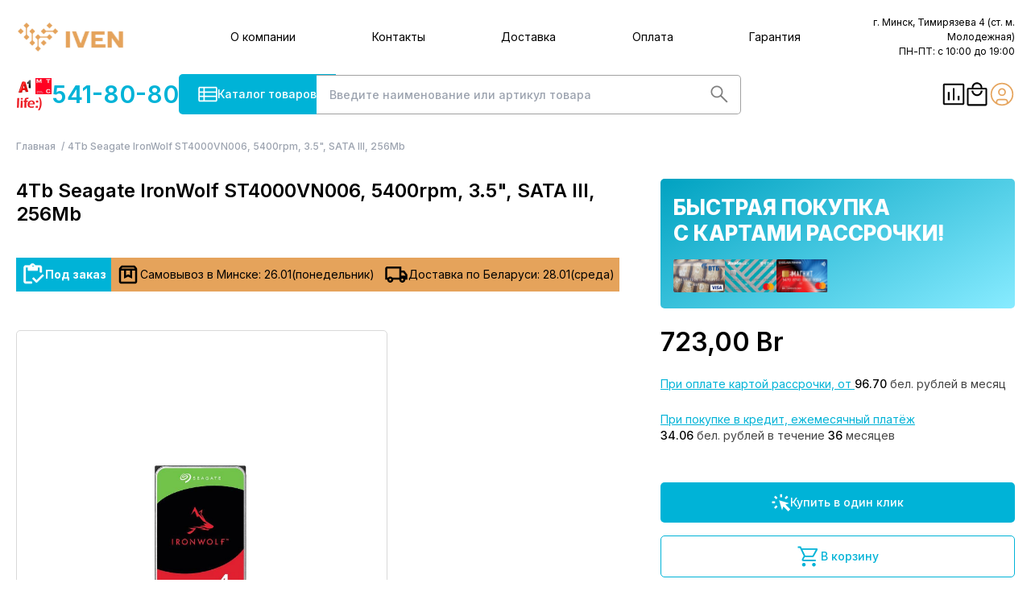

--- FILE ---
content_type: text/html;charset=utf-8
request_url: https://i-ven.by/p/4tb-seagate-ironwolf-st4000vn006--5400rpm--sata-iii--256mb_152548
body_size: 222068
content:
<!DOCTYPE html><html lang="ru"><head><meta charset="utf-8">
<meta name="viewport" content="width=device-width, initial-scale=1">
<title>Жесткий диск Seagate IronWolf 4TB ST4000VN006 | Iven</title>
<link rel="icon" type="image/x-icon" href="/favicon.ico">
<script src="https://mc.yandex.ru/metrika/tag.js" async></script>
<meta name="twitter:card" content="summary_large_image">
<meta name="canonical" content="https://i-ven.by/p/4tb-seagate-ironwolf-st4000vn006--5400rpm--sata-iii--256mb_152548">
<meta property="og:title" content="Жесткий диск Seagate IronWolf 4TB ST4000VN006 | Iven">
<meta name="description" content="Купить Жесткий диск Seagate IronWolf 4TB ST4000VN006 в Минске. Доставка по РБ. Гарантия. Карты рассрочек, кредит">
<meta property="og:description" content="Купить Жесткий диск Seagate IronWolf 4TB ST4000VN006 в Минске. Доставка по РБ. Гарантия. Карты рассрочек, кредит">
<meta property="og:type" content="product">
<meta property="og:image" content="seagate_st4000vn006_152548_1.jpg">
<style>@import url("https://fonts.googleapis.com/css2?family=Inter:wght@200;300;400;500;600;700;800;900&display=swap");
/*! tailwindcss v3.4.1 | MIT License | https://tailwindcss.com*/*,:after,:before{border:0 solid #d9d9d9;box-sizing:border-box}:after,:before{--tw-content:""}:host,html{line-height:1.5;-webkit-text-size-adjust:100%;font-family:ui-sans-serif,system-ui,sans-serif,Apple Color Emoji,Segoe UI Emoji,Segoe UI Symbol,Noto Color Emoji;font-feature-settings:normal;font-variation-settings:normal;-moz-tab-size:4;-o-tab-size:4;tab-size:4;-webkit-tap-highlight-color:transparent}body{line-height:inherit;margin:0}hr{border-top-width:1px;color:inherit;height:0}abbr:where([title]){-webkit-text-decoration:underline dotted;text-decoration:underline dotted}h1,h2,h3,h4,h5,h6{font-size:inherit;font-weight:inherit}a{color:inherit;text-decoration:inherit}b,strong{font-weight:bolder}code,kbd,pre,samp{font-family:ui-monospace,SFMono-Regular,Menlo,Monaco,Consolas,Liberation Mono,Courier New,monospace;font-feature-settings:normal;font-size:1em;font-variation-settings:normal}small{font-size:80%}sub,sup{font-size:75%;line-height:0;position:relative;vertical-align:baseline}sub{bottom:-.25em}sup{top:-.5em}table{border-collapse:collapse;border-color:inherit;text-indent:0}button,input,optgroup,select,textarea{color:inherit;font-family:inherit;font-feature-settings:inherit;font-size:100%;font-variation-settings:inherit;font-weight:inherit;line-height:inherit;margin:0;padding:0}button,select{text-transform:none}[type=button],[type=reset],[type=submit],button{-webkit-appearance:button;background-color:transparent;background-image:none}:-moz-focusring{outline:auto}:-moz-ui-invalid{box-shadow:none}progress{vertical-align:baseline}::-webkit-inner-spin-button,::-webkit-outer-spin-button{height:auto}[type=search]{-webkit-appearance:textfield;outline-offset:-2px}::-webkit-search-decoration{-webkit-appearance:none}::-webkit-file-upload-button{-webkit-appearance:button;font:inherit}summary{display:list-item}blockquote,dd,dl,figure,h1,h2,h3,h4,h5,h6,hr,p,pre{margin:0}fieldset{margin:0}fieldset,legend{padding:0}menu,ol,ul{list-style:none;margin:0;padding:0}dialog{padding:0}textarea{resize:vertical}input::-moz-placeholder,textarea::-moz-placeholder{color:#9ca3af;opacity:1}input::placeholder,textarea::placeholder{color:#9ca3af;opacity:1}[role=button],button{cursor:pointer}:disabled{cursor:default}audio,canvas,embed,iframe,img,object,svg,video{display:block;vertical-align:middle}img,video{height:auto;max-width:100%}[hidden]{display:none}*{scrollbar-color:auto;scrollbar-width:auto}.filter-modal{position:absolute;right:-1.5rem;top:-4rem;z-index:100;--tw-translate-x:100%;border-radius:5px;transform:translate(var(--tw-translate-x),var(--tw-translate-y)) rotate(var(--tw-rotate)) skewX(var(--tw-skew-x)) skewY(var(--tw-skew-y)) scaleX(var(--tw-scale-x)) scaleY(var(--tw-scale-y));--tw-bg-opacity:1;background-color:rgb(255 255 255/var(--tw-bg-opacity));padding:1.5rem;--tw-shadow:4px 4px 10px rgba(0,0,0,.2);--tw-shadow-colored:4px 4px 10px var(--tw-shadow-color);box-shadow:var(--tw-ring-offset-shadow,0 0 #0000),var(--tw-ring-shadow,0 0 #0000),var(--tw-shadow)}.is-filter+.is-filter{margin-top:10px}.mobi-filters{height:100vh;overflow:hidden}.mobi-filters .all-filters{background:#fff;display:block;inset:0;padding:20px;position:fixed;z-index:100}.filter-modal-columns{-moz-columns:3;column-count:3;font-size:.875rem;gap:2.5rem;line-height:1.25rem}.mobi-filters .help-trigger{display:none!important}.lgr{background:linear-gradient(152deg,#00a2c1,#87ebff 99.41%)}.swiper-init:not(.swiper-initialized){opacity:0}.catlinks{display:flex;flex-wrap:wrap;gap:.25rem}.catlinks a{border-radius:5px;display:inline-block;--tw-bg-opacity:1;background-color:rgb(229 163 91/var(--tw-bg-opacity));font-size:.75rem;font-weight:500;line-height:1rem;line-height:20px;padding-left:.25rem;padding-right:.25rem;text-transform:lowercase;--tw-text-opacity:1;color:rgb(255 255 255/var(--tw-text-opacity))}.mainmenu-item .router-link-exact-active{--tw-text-opacity:1;color:rgb(0 179 215/var(--tw-text-opacity))}.arr{width:2rem}.with-animate{position:relative}.with-animate:before{animation:slide 3.5s forwards;background-color:hsla(220,9%,46%,.05);bottom:0;content:"";left:0;position:absolute;top:0;width:0}@keyframes slide{to{width:100%}}.menu-open-false,.with-open-menu .menu-open-true{display:none}.with-open-menu .menu-open-false{display:block}a{cursor:pointer}.mainmenu-item:not(.active){display:none!important}.is-disabled,[disabled]{cursor:not-allowed;opacity:.5}.ant-image-preview-img{max-height:calc(100vh - 200px)!important;max-width:calc(100vw - 80px)!important}.ant-image .ant-image-mask:hover{opacity:0!important}@media (min-width:1024px){.only-mobi{display:none}}body{font-family:Inter,sans-serif}body .menu-closer,body .menu-opener,body.menu-mode-2 .mode-1{display:none}body.menu-mode-2 .mode-2{display:block}body.menu-mode-2 .mode-2+.nav-contact>div:first-child{display:none}body.menu-mode-2 .mode-2,body.menu-mode-2 nav{background:#82daeb!important}body.menu-mode-2 nav ul li{border-color:#7bd2e4!important}body.with-open-mmenu{overflow:hidden}body.with-open-mmenu .menu-closer{display:block}body.with-open-mmenu .menu-opener{display:none}body.with-open-mmenu .mobi-button{display:flex}body.with-open-mmenu .animate-ping.mobi-call{z-index:250!important}body.with-open-mmenu nav{position:fixed;top:60px;--tw-bg-opacity:1;background-color:rgb(219 244 249/var(--tw-bg-opacity))}body.with-open-mmenu nav ul{margin-left:-1.5rem;margin-right:-1.5rem;padding-left:1.5rem;padding-right:1.5rem}body.with-open-mmenu nav .nav-contact{display:block}body.with-open-mmenu nav .social-links{border-top-width:1px;display:flex;gap:40px;justify-content:center;left:0;margin-left:1.5rem;margin-right:1.5rem;margin-top:0;padding-top:1.5rem;position:absolute;right:0;top:0}body.with-open-menu{overflow:hidden}body.with-open-menu:before{background-color:rgba(0,0,0,.2);bottom:0;content:"";left:0;position:fixed;right:0;top:100px;z-index:10}body.with-open-menu .menu{display:block}.radio-card{border-radius:5px;border-width:1px;display:flex;flex-direction:column;font-size:.875rem;gap:.75rem;height:100%;line-height:1.25rem;line-height:1.3;padding:.5rem 1.5rem .5rem 1rem;position:relative;-webkit-user-select:none;-moz-user-select:none;user-select:none;--tw-text-opacity:1;color:rgb(124 124 124/var(--tw-text-opacity))}.radio-card label{cursor:pointer}.radio-card input{position:absolute;right:.5rem;top:.5rem}.ir{margin-bottom:2rem;position:relative}.is-error .input{--tw-border-opacity:1;border-color:rgb(220 38 38/var(--tw-border-opacity))}.error{bottom:-16px;font-size:10px;position:absolute;--tw-text-opacity:1;color:rgb(220 38 38/var(--tw-text-opacity))}.box{margin-bottom:2.5rem}.box-lg{margin-bottom:110px}.strong,b,strong{font-weight:600}[role=region]{max-height:98vh;overflow-x:auto;width:100%}.gap{gap:2rem}.carousel img{margin-left:auto;margin-right:auto;-o-object-fit:contain;object-fit:contain}.products-grid .card-product{min-width:auto;width:100%}.card-product img{aspect-ratio:1/1;max-height:220px;width:100%}.card-product .swiper-pagination{bottom:-15px!important;position:absolute}.box-scroll2{scroll-margin-top:80px}.box-promo a:hover,.hoverable:hover,header a:hover{--tw-text-opacity:1;color:rgb(0 179 215/var(--tw-text-opacity))}.promo-bg{inset:0;position:absolute}.promo-bg,.slider-bg{height:100%;-o-object-fit:cover;object-fit:cover;width:100%}.slider-bg{-o-object-position:right;object-position:right}svg.\!active,svg.active{--tw-text-opacity:1;color:rgb(0 179 215/var(--tw-text-opacity))}.input{border-radius:5px;border-width:1px;width:100%;--tw-border-opacity:1;border-color:rgb(0 179 215/var(--tw-border-opacity));font-size:.875rem;font-weight:500;line-height:2.5rem;outline:2px solid transparent;outline-offset:2px;padding:0 1rem;scroll-margin-top:110px}textarea.input{line-height:1.25rem;padding-bottom:1rem;padding-top:1rem}input[type=checkbox1]{-webkit-appearance:none;-moz-appearance:none;appearance:none;border-radius:5px;border-width:1px;cursor:pointer;height:2rem;width:2rem;--tw-border-opacity:1;border-color:rgb(161 161 161/var(--tw-border-opacity))}input[type=checkbox1].is-small{height:1.25rem;width:1.25rem}input[type=checkbox1].is-small+div svg{height:.75rem;width:.75rem}input[type=checkbox1]+div{align-items:center;display:flex;inset:0;justify-content:center;position:absolute;z-index:-1}input[type=checkbox1]+div>svg{--tw-scale-x:0;--tw-scale-y:0}input[type=checkbox1]+div>svg,input[type=checkbox1]:checked+div svg{transform:translate(var(--tw-translate-x),var(--tw-translate-y)) rotate(var(--tw-rotate)) skewX(var(--tw-skew-x)) skewY(var(--tw-skew-y)) scaleX(var(--tw-scale-x)) scaleY(var(--tw-scale-y))}input[type=checkbox1]:checked+div svg{--tw-scale-x:1;--tw-scale-y:1}.slider .swiper-pagination span.swiper-pagination-bullet-active:before{--tw-bg-opacity:1;background-color:rgb(255 255 255/var(--tw-bg-opacity))}.swiper-pagination{bottom:0!important;-webkit-user-select:none;-moz-user-select:none;user-select:none}.swiper-pagination .swiper-pagination-bullet:not(.swiper-pagination-bullet-active){opacity:.6}.swiper-pagination span{background-color:transparent;height:2rem;margin:0 3px!important;position:relative;width:2rem}.card.swiper-pagination span.swiper-pagination-bullet-active .title-lg:before,.card.swiper-pagination span.swiper-pagination-bullet-active .title:before{--tw-text-opacity:1;color:rgb(255 255 255/var(--tw-text-opacity))}.swiper-pagination span.swiper-pagination-bullet-active:before{--tw-bg-opacity:1;background-color:rgb(0 179 215/var(--tw-bg-opacity))}.swiper-pagination span:before{border-radius:9999px;content:"";height:5px;left:50%;position:absolute;top:50%;transform:translate(-50%,-50%);width:35px;--tw-bg-opacity:1;background-color:rgb(217 217 217/var(--tw-bg-opacity))}.btn-white{align-items:center;border-radius:5px;border-style:solid;border-width:1.5px;display:flex;gap:1rem;overflow:hidden;position:relative;text-overflow:ellipsis;white-space:nowrap;--tw-border-opacity:1;border-color:rgb(0 179 215/var(--tw-border-opacity));--tw-bg-opacity:1;background-color:rgb(255 255 255/var(--tw-bg-opacity));font-size:.875rem;line-height:1.25rem;line-height:50px;padding-left:1rem;padding-right:1rem;text-align:center;--tw-text-opacity:1;box-shadow:0 4px 4px 0 rgba(0,179,215,.7);color:rgb(0 179 215/var(--tw-text-opacity))}.card.btn .title,.card.btn .title-lg{--tw-text-opacity:1}.btn,.card.btn .title,.card.btn .title-lg{color:rgb(255 255 255/var(--tw-text-opacity))}.btn{align-items:center;border-radius:5px;cursor:pointer;display:inline-flex;gap:1rem;justify-content:center;-webkit-user-select:none;-moz-user-select:none;user-select:none;white-space:nowrap;--tw-bg-opacity:1;background-color:rgb(0 179 215/var(--tw-bg-opacity));font-size:.875rem;font-weight:500;line-height:2.5rem;padding:0 1.5rem}.btn,.btn:hover{--tw-text-opacity:1}.btn:hover{color:rgb(255 255 255/var(--tw-text-opacity))}.btn.is-plain{border-width:1px;--tw-border-opacity:1;border-color:rgb(0 179 215/var(--tw-border-opacity));--tw-bg-opacity:1;background-color:rgb(255 255 255/var(--tw-bg-opacity));--tw-text-opacity:1;color:rgb(0 179 215/var(--tw-text-opacity))}.btn.is-transparent{background-color:transparent;border-color:transparent;--tw-text-opacity:1;color:rgb(124 124 124/var(--tw-text-opacity))}.btn.is-underlined{--tw-bg-opacity:1;background-color:rgb(255 255 255/var(--tw-bg-opacity));padding-left:0;padding-right:0;text-decoration-line:underline;text-underline-offset:4px}.btn.is-underlined,.btn.is-underlined:hover{--tw-text-opacity:1;color:rgb(0 179 215/var(--tw-text-opacity))}.btn.is-underlined:hover{text-decoration-line:none}.btn.is-small{line-height:2rem}.btn.is-large{line-height:50px}.h1,h1{margin-bottom:2.25rem}.h1,.h2,.title,h1,h2{font-size:1.875rem;font-weight:600;line-height:2.25rem;line-height:1.25}.h2,h2{margin-bottom:2.25rem}.h3,h3{font-size:1.25rem}.h3,.title-md,h3{font-weight:600;line-height:1.75rem;line-height:1.25}.title-md{font-size:1.125rem}@media (min-width:1024px){.title-md{font-size:24px}}.cards-info{padding-bottom:1.5rem}.cards-info p{margin-bottom:1.5rem}.cards-info strong{font-weight:500;--tw-text-opacity:1;color:rgb(0 0 0/var(--tw-text-opacity))}.cards-info a{--tw-text-opacity:1;color:rgb(0 179 215/var(--tw-text-opacity));text-decoration-line:underline;text-underline-offset:2px}nav .router-link-active{color:#e5a35b!important}.has-large .btn{line-height:50px}.pagination{display:flex;flex-wrap:wrap;font-size:.75rem;gap:.5rem;line-height:1rem;margin-top:1.5rem}.pagination>button{display:block;height:2rem;text-align:center;width:2rem}.pagination>button.\!active,.pagination>button.active{--tw-bg-opacity:1;background-color:rgb(206 231 236/var(--tw-bg-opacity))}.ellipsis{overflow:hidden;text-overflow:ellipsis;white-space:nowrap}.tabs{max-width:1100px}.tabs .tabs-header{align-items:flex-end;display:flex;flex:1 1 0%;gap:2.5rem}.tabs .tabs-header .tab-arrow{margin-left:auto}@media (min-width:640px){.tabs .tabs-header .tab-arrow{display:none}}.tabs .tabs-header .\!active .tab-arrow,.tabs .tabs-header .active .tab-arrow{--tw-rotate:90deg;transform:translate(var(--tw-translate-x),var(--tw-translate-y)) rotate(var(--tw-rotate)) skewX(var(--tw-skew-x)) skewY(var(--tw-skew-y)) scaleX(var(--tw-scale-x)) scaleY(var(--tw-scale-y))}.tabs .tabs-header div{align-items:center;border-bottom-width:1px;border-top-width:1px;cursor:pointer;display:flex;font-weight:600;gap:1rem;padding-bottom:.75rem;padding-top:.75rem;width:100%}@media (min-width:640px){.tabs .tabs-header div{border-color:transparent;font-size:1.25rem;line-height:1.75rem;--tw-text-opacity:1;color:rgb(161 161 161/var(--tw-text-opacity))}.tabs .tabs-header div.\!active,.tabs .tabs-header div.active{--tw-text-opacity:1;color:rgb(0 179 215/var(--tw-text-opacity))}}.tabs .tabs-content{font-size:.875rem;line-height:1.25rem;padding-bottom:1rem;padding-top:1rem}.tabs .tabs-content td:first-child{padding-right:.5rem}.tabs .tabs-content.\!active,.tabs .tabs-content.active{display:block}.note{font-weight:400}.label,.note{font-size:.875rem;line-height:1.25rem}.label{font-weight:600}.label+.input-group{margin-top:.625rem}.label-wrap{align-items:center;cursor:pointer;display:flex;gap:1.5rem;justify-content:space-between;position:relative}.label-wrap:hover svg{--tw-text-opacity:1;color:rgb(0 179 215/var(--tw-text-opacity))}.input-group{border-radius:5px;border-width:1px;border:1.5px solid #a1a1a1;display:flex;outline:2px solid transparent;outline-offset:2px;overflow:hidden;position:relative}.input-group>button{border-radius:0}.input-group:before{bottom:0;left:50%;position:absolute;top:0;width:1.5px;--tw-bg-opacity:1;background-color:rgb(161 161 161/var(--tw-bg-opacity));content:""}.input-group select,.input-group>input{background-image:none;flex:1 1 0%;font-size:.875rem;font-weight:500;height:2rem;line-height:2rem;padding-left:.75rem;padding-right:.75rem;width:.5rem;--tw-text-opacity:1;color:rgb(0 0 0/var(--tw-text-opacity));outline:2px solid transparent;outline-offset:2px}.breadcrumbs{font-size:.75rem;font-weight:500;line-height:1rem;margin-bottom:2rem;margin-top:1rem;overflow:auto;white-space:nowrap;--tw-text-opacity:1;color:rgb(156 163 175/var(--tw-text-opacity))}.breadcrumbs .a,.breadcrumbs a{color:inherit;display:inline-block}.breadcrumbs .a:after,.breadcrumbs a:after{content:"/";margin-left:.25rem;margin-right:.25rem}.card.count .title,.card.count .title-lg{--tw-text-opacity:1;color:rgb(255 255 255/var(--tw-text-opacity))}.count{display:flex;height:1rem;left:50%;position:absolute;top:-.75rem;width:1rem;--tw-translate-x:0.25rem;align-items:center;border-radius:9999px;justify-content:center;transform:translate(var(--tw-translate-x),var(--tw-translate-y)) rotate(var(--tw-rotate)) skewX(var(--tw-skew-x)) skewY(var(--tw-skew-y)) scaleX(var(--tw-scale-x)) scaleY(var(--tw-scale-y));--tw-bg-opacity:1;background-color:rgb(255 188 87/var(--tw-bg-opacity));font-size:9px}.card .mobi-button .title,.card .mobi-button .title-lg,.card.mobi-call .title,.card.mobi-call .title-lg,.count{--tw-text-opacity:1;color:rgb(255 255 255/var(--tw-text-opacity))}.mobi-button,.mobi-call{align-items:center;border-radius:9999px;cursor:pointer;display:none;height:44px;justify-content:center;position:fixed;right:1rem;top:83px;width:44px;z-index:100;--tw-bg-opacity:1;background-color:rgb(0 179 215/var(--tw-bg-opacity));color:#fff!important}.mobi-button{z-index:300}.container{margin-left:auto;margin-right:auto;max-width:1540px!important;padding-left:1.25rem;padding-right:1.25rem}.tags:empty{display:none}.slider-bg{background:linear-gradient(90deg,#000 -2.99%,hsla(0,0%,77%,0) 50.25%);content:"";inset:0;position:absolute}.card{border-radius:5px;display:flex;flex-direction:column;height:450px;padding:.75rem;position:relative}.card:hover{--tw-shadow:4px 4px 10px rgba(0,0,0,.2);--tw-shadow-colored:4px 4px 10px var(--tw-shadow-color);box-shadow:var(--tw-ring-offset-shadow,0 0 #0000),var(--tw-ring-shadow,0 0 #0000),var(--tw-shadow)}.card.card-product{height:auto;min-height:450px}.card.height-sm{height:350px}.card.height-xs{height:205px}.card .note{align-items:center;display:flex;gap:2.5rem}.card .items{align-items:flex-start;display:flex;gap:.5rem;justify-content:space-between;margin-top:1.5rem}.card .items a{align-items:center;display:flex;flex-direction:column;font-size:.875rem;gap:1rem;justify-content:center;line-height:1.25rem;text-align:center}.card .items a:hover,.card .items a:hover svg{--tw-text-opacity:1;color:rgb(0 179 215/var(--tw-text-opacity))}.card .note{--tw-text-opacity:1;color:rgb(0 0 0/var(--tw-text-opacity))}.card .info{display:flex;flex-direction:column;gap:1rem;position:absolute;right:.5rem;top:2.5rem;z-index:1}.card .price-info{bottom:15px;left:.75rem;position:absolute;right:.75rem}.card .price-info>div{align-items:center;display:flex}.card .price-info .btn svg{left:.5rem;position:absolute;top:50%;--tw-translate-y:-50%;transform:translate(var(--tw-translate-x),var(--tw-translate-y)) rotate(var(--tw-rotate)) skewX(var(--tw-skew-x)) skewY(var(--tw-skew-y)) scaleX(var(--tw-scale-x)) scaleY(var(--tw-scale-y))}.card.bg-blue .title,.card.bg-blue .title-lg,.card.bg-coral .title,.card.bg-coral .title-lg,.card.bg-cyan .title,.card.bg-cyan .title-lg,.card.bg-orange .title,.card.bg-orange .title-lg{--tw-text-opacity:1;color:rgb(255 255 255/var(--tw-text-opacity))}.tags{display:flex;gap:.5rem}.tags>div{border-radius:5px;font-size:10px;line-height:21px;max-width:85px;text-align:center;width:108px;--tw-text-opacity:1;color:rgb(255 255 255/var(--tw-text-opacity))}.items svg.ico{height:1.5rem;-o-object-fit:contain;object-fit:contain}.mini-cart{position:absolute;right:-.75rem;top:63px;width:410px;z-index:400;--tw-bg-opacity:1;background-color:rgb(255 255 255/var(--tw-bg-opacity));padding:.5rem 1.5rem;--tw-shadow:0 20px 25px -5px rgba(0,0,0,.1),0 8px 10px -6px rgba(0,0,0,.1);--tw-shadow-colored:0 20px 25px -5px var(--tw-shadow-color),0 8px 10px -6px var(--tw-shadow-color);box-shadow:var(--tw-ring-offset-shadow,0 0 #0000),var(--tw-ring-shadow,0 0 #0000),var(--tw-shadow)}.list-items-mini{max-height:308px;overflow-x:hidden;overflow-y:auto}.list-items-mini::-webkit-scrollbar-track{background-color:var(--scrollbar-track);border-radius:var(--scrollbar-track-radius)}.list-items-mini::-webkit-scrollbar-track:hover{background-color:var(--scrollbar-track-hover,var(--scrollbar-track))}.list-items-mini::-webkit-scrollbar-track:active{background-color:var(--scrollbar-track-active,var(--scrollbar-track-hover,var(--scrollbar-track)))}.list-items-mini::-webkit-scrollbar-thumb{background-color:var(--scrollbar-thumb);border-radius:var(--scrollbar-thumb-radius)}.list-items-mini::-webkit-scrollbar-thumb:hover{background-color:var(--scrollbar-thumb-hover,var(--scrollbar-thumb))}.list-items-mini::-webkit-scrollbar-thumb:active{background-color:var(--scrollbar-thumb-active,var(--scrollbar-thumb-hover,var(--scrollbar-thumb)))}.list-items-mini::-webkit-scrollbar-corner{background-color:var(--scrollbar-corner);border-radius:var(--scrollbar-corner-radius)}.list-items-mini::-webkit-scrollbar-corner:hover{background-color:var(--scrollbar-corner-hover,var(--scrollbar-corner))}.list-items-mini::-webkit-scrollbar-corner:active{background-color:var(--scrollbar-corner-active,var(--scrollbar-corner-hover,var(--scrollbar-corner)))}.list-items-mini{scrollbar-color:var(--scrollbar-thumb,initial) var(--scrollbar-track,initial);scrollbar-width:thin}.list-items-mini::-webkit-scrollbar{display:block;height:8px;width:8px}.list-items-mini{--scrollbar-track:#fff;--scrollbar-thumb:#d9d9d9}.list-items-mini>div{border-bottom-width:1px;display:flex;font-size:10px;gap:1.5rem;padding-bottom:.5rem;padding-top:.5rem;position:relative;width:100%}.list-items-mini>div:first-child{border-top-width:1px}.list-items-mini .add2cart{height:24px}.list-items-mini .add2cart a{display:none!important}.list-items>div{align-items:flex-start;border-bottom-width:1px;display:flex;gap:1.5rem;padding-bottom:.5rem;padding-top:.5rem}@media (min-width:768px){.list-items>div{align-items:center}}@media (min-width:1024px){.list-items>div{gap:2.5rem}}.list-items>div:first-child{border-top-width:1px}.list-items .\!name,.list-items .name{flex:1 1 0%}.list-items .price{white-space:nowrap}.list-items .qty div{display:flex;height:40px;min-width:130px}.mode-2-items{display:flex;flex-direction:column;gap:.5rem;padding-bottom:10px;padding-top:10px}.mode-2-item{align-items:center;border-radius:10px;border-width:1px;cursor:pointer;display:flex;height:50px;justify-content:center;position:relative;--tw-bg-opacity:1;background-color:rgb(255 255 255/var(--tw-bg-opacity));font-weight:500;padding-left:1.5rem;padding-right:1.5rem;text-align:center;--tw-text-opacity:1;color:rgb(0 179 215/var(--tw-text-opacity))}.mode-2-item img{left:1rem;position:absolute;top:50%;--tw-translate-y:-50%;transform:translate(var(--tw-translate-x),var(--tw-translate-y)) rotate(var(--tw-rotate)) skewX(var(--tw-skew-x)) skewY(var(--tw-skew-y)) scaleX(var(--tw-scale-x)) scaleY(var(--tw-scale-y))}nav .mode-2,nav .nav-contact{display:none}.mobile-logos{background-image:url(/img/icons/mobile-logos.png);height:2.5rem;width:2.75rem}.disabled{opacity:.5;pointer-events:none}.order-area .add2cart{display:flex;height:40px;justify-content:flex-end}.order-area .info{display:none}.icon{background-position:50%;background-repeat:no-repeat;background-size:contain;height:1.75rem;width:1.75rem}.icon.icon-viber{background-image:url(/img/icons/viber.png)}.icon.icon-telegram{background-image:url(/img/icons/telegram.png)}.icon.icon-email{background-image:url(/img/icons/email.png)}.icon.icon-instagram{background-image:url(/img/icons/instagram.png)}.icon.icon-vk{background-image:url(/img/icons/vk.png)}.icon.icon-facebook{background-image:url(/img/icons/facebook.png)}.icon.icon-skype{background-image:url(/img/icons/skype.png)}.simple-table{line-height:1.25rem;position:relative;table-layout:fixed;width:100%}.simple-table td,.simple-table th{font-size:.75rem;font-weight:400;line-height:1rem}.simple-table th{--tw-bg-opacity:1;background-color:rgb(238 238 238/var(--tw-bg-opacity));padding:7px 0}.simple-table td{padding:7px 0}.simple-table tr+tr td{border-top:1px solid #eee}.box-maincat .it{border-radius:5px;border-width:1px;display:flex;flex-direction:column;min-height:296px;overflow:hidden;padding:1.25rem .5rem;position:relative}.box-maincat .it:hover{--tw-shadow:4px 4px 10px rgba(0,0,0,.2);--tw-shadow-colored:4px 4px 10px var(--tw-shadow-color);box-shadow:var(--tw-ring-offset-shadow,0 0 #0000),var(--tw-ring-shadow,0 0 #0000),var(--tw-shadow)}.box-maincat .it .note{font-size:.75rem;font-weight:300;line-height:1rem}.box-maincat .it .img{position:absolute;right:0;top:50%;z-index:0;--tw-translate-y:-50%;transform:translate(var(--tw-translate-x),var(--tw-translate-y)) rotate(var(--tw-rotate)) skewX(var(--tw-skew-x)) skewY(var(--tw-skew-y)) scaleX(var(--tw-scale-x)) scaleY(var(--tw-scale-y))}.box-maincat .it .bg{bottom:0;position:absolute;right:0;z-index:0}.box-maincat .it .title-sm{font-size:24px;font-weight:600;margin-bottom:.25rem;margin-top:.25rem;--tw-text-opacity:1;color:rgb(203 134 58/var(--tw-text-opacity))}.box-links .btn{display:none}.box-promo{position:relative;--tw-bg-opacity:1;background-color:rgb(239 239 239/var(--tw-bg-opacity));padding-bottom:4rem;padding-top:1.5rem}.box-promo .title{font-size:1.5rem;font-weight:600;line-height:2rem;margin-bottom:1.5rem}.with-icon{padding-left:2.5rem;position:relative}.with-icon+.with-icon{margin-top:1.5rem}.with-icon svg{left:0;position:absolute;top:.25rem}.with-icon a{display:block}main{margin-bottom:110px}.is-scrolling{box-shadow:0 .9375rem .625rem -.9375rem rgba(0,0,0,.16)}.is-scrolling .hide-if-scroll{width:0}.is-scrolling .show-if-scroll{width:auto!important}.sticky-line{position:sticky;top:0;z-index:20;--tw-bg-opacity:1;background-color:rgb(255 255 255/var(--tw-bg-opacity));padding-bottom:1rem;padding-top:1rem}.sticky-line .graceful{transition:width .3s}.sticky-line .show-if-scroll{width:0}.sticky-line .input{border-width:2px;--tw-border-opacity:1;border-color:rgb(161 161 161/var(--tw-border-opacity));line-height:47px;padding-right:2.5rem}.sticky-line .nav-links{display:flex;font-size:.875rem;gap:1.5rem;line-height:1.25rem}.sticky-line .nav-links .a{align-items:center;cursor:pointer;display:flex;flex-direction:column;gap:.25rem;height:50px;justify-content:center;position:relative}.sticky-line .nav-links .a:hover,.sticky-line a[href^="tel:"]{--tw-text-opacity:1;color:rgb(0 179 215/var(--tw-text-opacity))}.sticky-line a[href^="tel:"]{align-items:center;display:flex;font-size:1.875rem;font-weight:600;gap:.75rem;line-height:2.25rem}footer{--tw-bg-opacity:1;background-color:rgb(217 217 217/var(--tw-bg-opacity));font-size:.75rem;font-weight:300;line-height:1rem;padding-bottom:4rem;padding-top:4rem}footer a{display:block;text-decoration-line:underline;text-underline-offset:4px}footer .main-links{display:flex;flex-wrap:wrap;gap:2rem;margin-left:3rem;max-width:370px}footer .main-links a{font-size:16px;font-weight:400;padding-bottom:.5rem;padding-top:.5rem;width:95px}.menu-button{cursor:pointer}.review-item{display:flex}.review-item .review-control{align-items:center;display:flex;justify-content:center;width:4rem}.review-item .review-control div{cursor:pointer;padding:1.5rem}.review-item .review-content{background-color:rgba(229,163,91,.1);border-radius:5px;flex:1 1 0%;font-size:.875rem;line-height:1.25rem;padding:2rem 2.5rem}.review-item .review-content p{margin-bottom:1rem}.reviews-summary{display:flex;flex-direction:column;font-size:.875rem;gap:.25rem;line-height:1.25rem;margin-left:auto;margin-right:auto;max-width:20rem}.reviews-summary>div{align-items:center;display:flex;gap:.5rem}.reviews-summary>div>div:nth-child(3){text-align:right;width:2rem}.reviews-summary>div>div:nth-child(2){background:rgba(0,179,215,.2);border-radius:5px;flex:1 1 0%;height:.5rem;position:relative}.card.reviews-summary>div>div:nth-child(2) div .title,.card.reviews-summary>div>div:nth-child(2) div .title-lg{--tw-text-opacity:1;color:rgb(255 255 255/var(--tw-text-opacity))}.reviews-summary>div>div:nth-child(2) div{background-color:rgb(0 179 215/var(--tw-bg-opacity));border-radius:5px;height:.5rem}.menu,.reviews-summary>div>div:nth-child(2) div{left:0;position:absolute;--tw-bg-opacity:1}.menu{background-color:rgb(255 255 255/var(--tw-bg-opacity));display:none;font-size:.875rem;font-weight:700;line-height:1.25rem;padding-bottom:2.5rem;padding-top:2.5rem;right:0;transform:translateY(1px);z-index:20}.menu ul ul{font-weight:400;margin-bottom:.25rem;margin-left:1rem}.menu ul ul a{line-height:1rem;padding-bottom:0;padding-top:0}.menu li{margin-bottom:1rem}.menu .parentcat-icon{margin-left:auto;margin-right:-20px}.menu .parentcat-icon,.menu .toggle-sublinks{align-items:center;display:flex;height:60px;justify-content:center;width:60px}.menu .toggle-sublinks{cursor:pointer;margin-top:-60px;position:absolute;right:0}@media (min-width:1024px){.menu .toggle-sublinks{display:none}}.menu .sublinks{font-size:.875rem;font-weight:400;line-height:1.25rem;line-height:1.25}.menu .sublinks a{padding-bottom:2px;padding-top:2px}.menu .title{border-bottom-width:2px;display:inline-block;margin-bottom:.75rem;--tw-border-opacity:1;border-color:rgb(229 163 91/var(--tw-border-opacity));font-size:1.5rem;line-height:2rem;padding-bottom:.75rem}.menu .items{font-size:.875rem;font-weight:400;line-height:1.25rem;margin-right:1.5rem}.menu .items>div{align-items:center;border-bottom-width:1px;cursor:pointer;display:flex;gap:1rem;line-height:60px;padding-left:1rem;padding-right:1rem;transition-duration:.15s;transition-property:color,background-color,border-color,text-decoration-color,fill,stroke,opacity,box-shadow,transform,filter,-webkit-backdrop-filter;transition-property:color,background-color,border-color,text-decoration-color,fill,stroke,opacity,box-shadow,transform,filter,backdrop-filter;transition-property:color,background-color,border-color,text-decoration-color,fill,stroke,opacity,box-shadow,transform,filter,backdrop-filter,-webkit-backdrop-filter;transition-timing-function:cubic-bezier(.4,0,.2,1);white-space:nowrap}.menu .items>div.\!active,.menu .items>div.active{background-color:rgba(0,0,0,.05)}.menu .items svg{width:2rem}.menu a{align-items:center;display:flex;gap:.5rem;padding-bottom:.375rem;padding-top:.375rem}.menu a svg{--tw-text-opacity:1;color:rgb(0 179 215/var(--tw-text-opacity))}*,:after,:before{--tw-border-spacing-x:0;--tw-border-spacing-y:0;--tw-translate-x:0;--tw-translate-y:0;--tw-rotate:0;--tw-skew-x:0;--tw-skew-y:0;--tw-scale-x:1;--tw-scale-y:1;--tw-pan-x: ;--tw-pan-y: ;--tw-pinch-zoom: ;--tw-scroll-snap-strictness:proximity;--tw-gradient-from-position: ;--tw-gradient-via-position: ;--tw-gradient-to-position: ;--tw-ordinal: ;--tw-slashed-zero: ;--tw-numeric-figure: ;--tw-numeric-spacing: ;--tw-numeric-fraction: ;--tw-ring-inset: ;--tw-ring-offset-width:0px;--tw-ring-offset-color:#fff;--tw-ring-color:rgba(59,130,246,.5);--tw-ring-offset-shadow:0 0 #0000;--tw-ring-shadow:0 0 #0000;--tw-shadow:0 0 #0000;--tw-shadow-colored:0 0 #0000;--tw-blur: ;--tw-brightness: ;--tw-contrast: ;--tw-grayscale: ;--tw-hue-rotate: ;--tw-invert: ;--tw-saturate: ;--tw-sepia: ;--tw-drop-shadow: ;--tw-backdrop-blur: ;--tw-backdrop-brightness: ;--tw-backdrop-contrast: ;--tw-backdrop-grayscale: ;--tw-backdrop-hue-rotate: ;--tw-backdrop-invert: ;--tw-backdrop-opacity: ;--tw-backdrop-saturate: ;--tw-backdrop-sepia: }::backdrop{--tw-border-spacing-x:0;--tw-border-spacing-y:0;--tw-translate-x:0;--tw-translate-y:0;--tw-rotate:0;--tw-skew-x:0;--tw-skew-y:0;--tw-scale-x:1;--tw-scale-y:1;--tw-pan-x: ;--tw-pan-y: ;--tw-pinch-zoom: ;--tw-scroll-snap-strictness:proximity;--tw-gradient-from-position: ;--tw-gradient-via-position: ;--tw-gradient-to-position: ;--tw-ordinal: ;--tw-slashed-zero: ;--tw-numeric-figure: ;--tw-numeric-spacing: ;--tw-numeric-fraction: ;--tw-ring-inset: ;--tw-ring-offset-width:0px;--tw-ring-offset-color:#fff;--tw-ring-color:rgba(59,130,246,.5);--tw-ring-offset-shadow:0 0 #0000;--tw-ring-shadow:0 0 #0000;--tw-shadow:0 0 #0000;--tw-shadow-colored:0 0 #0000;--tw-blur: ;--tw-brightness: ;--tw-contrast: ;--tw-grayscale: ;--tw-hue-rotate: ;--tw-invert: ;--tw-saturate: ;--tw-sepia: ;--tw-drop-shadow: ;--tw-backdrop-blur: ;--tw-backdrop-brightness: ;--tw-backdrop-contrast: ;--tw-backdrop-grayscale: ;--tw-backdrop-hue-rotate: ;--tw-backdrop-invert: ;--tw-backdrop-opacity: ;--tw-backdrop-saturate: ;--tw-backdrop-sepia: }.container{width:100%}@media (min-width:640px){.container{max-width:640px}}@media (min-width:768px){.container{max-width:768px}}@media (min-width:1024px){.container{max-width:1024px}}@media (min-width:1280px){.container{max-width:1280px}}@media (min-width:1536px){.container{max-width:1536px}}.sr-only{height:1px;margin:-1px;overflow:hidden;padding:0;position:absolute;width:1px;clip:rect(0,0,0,0);border-width:0;white-space:nowrap}.\!visible{visibility:visible!important}.visible{visibility:visible}.static{position:static}.fixed{position:fixed}.absolute{position:absolute}.relative{position:relative}.sticky{position:sticky}.inset-0{inset:0}.inset-y-0{bottom:0;top:0}.-top-16{top:-4rem}.-top-2{top:-.5rem}.bottom-0{bottom:0}.bottom-2{bottom:.5rem}.bottom-4{bottom:1rem}.bottom-5{bottom:1.25rem}.bottom-8{bottom:2rem}.bottom-\[-40px\]{bottom:-40px}.bottom-\[5px\]{bottom:5px}.left-0{left:0}.left-1\/2{left:50%}.left-2{left:.5rem}.left-4{left:1rem}.left-6{left:1.5rem}.left-\[-10000px\]{left:-10000px}.right-0{right:0}.right-2{right:.5rem}.right-3{right:.75rem}.right-4{right:1rem}.right-5{right:1.25rem}.right-6{right:1.5rem}.right-\[-20px\]{right:-20px}.right-\[2\%\]{right:2%}.top-0{top:0}.top-1\/2{top:50%}.top-2{top:.5rem}.top-4{top:1rem}.top-6{top:1.5rem}.top-8{top:2rem}.top-\[100px\]{top:100px}.top-\[10px\]{top:10px}.top-\[12px\]{top:12px}.top-\[49px\]{top:49px}.top-\[5px\]{top:5px}.z-10{z-index:10}.z-40{z-index:40}.z-50{z-index:50}.z-\[0\]{z-index:0}.z-\[1000\]{z-index:1000}.z-\[100\]{z-index:100}.z-\[10\]{z-index:10}.z-\[200\]{z-index:200}.z-\[2\]{z-index:2}.-order-10{order:-10}.order-\[999\]{order:999}.col-span-2{grid-column:span 2/span 2}.col-span-3{grid-column:span 3/span 3}.col-span-4{grid-column:span 4/span 4}.col-span-5{grid-column:span 5/span 5}.col-span-6{grid-column:span 6/span 6}.row-span-2{grid-row:span 2/span 2}.-mx-5{margin-left:-1.25rem;margin-right:-1.25rem}.-mx-6{margin-left:-1.5rem;margin-right:-1.5rem}.mx-1{margin-left:.25rem;margin-right:.25rem}.mx-4{margin-left:1rem;margin-right:1rem}.mx-auto{margin-left:auto;margin-right:auto}.my-10{margin-bottom:2.5rem;margin-top:2.5rem}.my-2{margin-bottom:.5rem;margin-top:.5rem}.my-4{margin-bottom:1rem;margin-top:1rem}.my-6{margin-bottom:1.5rem;margin-top:1.5rem}.my-8{margin-bottom:2rem;margin-top:2rem}.my-\[50px\]{margin-bottom:50px;margin-top:50px}.\!mb-0{margin-bottom:0!important}.\!mt-0{margin-top:0!important}.\!mt-1{margin-top:.25rem!important}.\!mt-9{margin-top:2.25rem!important}.-mb-5{margin-bottom:-1.25rem}.-mb-6{margin-bottom:-1.5rem}.-ml-4{margin-left:-1rem}.-ml-6{margin-left:-1.5rem}.-mr-2{margin-right:-.5rem}.-mr-5{margin-right:-1.25rem}.-mr-px{margin-right:-1px}.-mt-1{margin-top:-.25rem}.-mt-12{margin-top:-3rem}.-mt-2{margin-top:-.5rem}.mb-0{margin-bottom:0}.mb-1{margin-bottom:.25rem}.mb-10{margin-bottom:2.5rem}.mb-2{margin-bottom:.5rem}.mb-3{margin-bottom:.75rem}.mb-4{margin-bottom:1rem}.mb-5{margin-bottom:1.25rem}.mb-6{margin-bottom:1.5rem}.mb-7{margin-bottom:1.75rem}.mb-8{margin-bottom:2rem}.mb-\[10px\]{margin-bottom:10px}.mb-\[15px\]{margin-bottom:15px}.mb-\[16px\]{margin-bottom:16px}.mb-\[24px\]{margin-bottom:24px}.mb-\[26px\]{margin-bottom:26px}.mb-\[44px\]{margin-bottom:44px}.mb-\[8px\]{margin-bottom:8px}.ml-1{margin-left:.25rem}.ml-2{margin-left:.5rem}.ml-4{margin-left:1rem}.ml-auto{margin-left:auto}.mr-10{margin-right:2.5rem}.mr-2{margin-right:.5rem}.mr-32{margin-right:8rem}.mr-4{margin-right:1rem}.mr-6{margin-right:1.5rem}.mr-\[10px\]{margin-right:10px}.mr-\[24px\]{margin-right:24px}.mt-1{margin-top:.25rem}.mt-10{margin-top:2.5rem}.mt-12{margin-top:3rem}.mt-14{margin-top:3.5rem}.mt-16{margin-top:4rem}.mt-2{margin-top:.5rem}.mt-2\.5{margin-top:.625rem}.mt-20{margin-top:5rem}.mt-3{margin-top:.75rem}.mt-4{margin-top:1rem}.mt-5{margin-top:1.25rem}.mt-6{margin-top:1.5rem}.mt-8{margin-top:2rem}.mt-\[10px\]{margin-top:10px}.mt-\[1px\]{margin-top:1px}.mt-\[30px\]{margin-top:30px}.mt-\[40px\]{margin-top:40px}.mt-\[50px\]{margin-top:50px}.mt-\[8px\]{margin-top:8px}.mt-auto{margin-top:auto}.line-clamp-1{-webkit-line-clamp:1}.line-clamp-1,.line-clamp-2{display:-webkit-box;overflow:hidden;-webkit-box-orient:vertical}.line-clamp-2{-webkit-line-clamp:2}.line-clamp-3{-webkit-line-clamp:3}.line-clamp-3,.line-clamp-5{display:-webkit-box;overflow:hidden;-webkit-box-orient:vertical}.line-clamp-5{-webkit-line-clamp:5}.block{display:block}.inline-block{display:inline-block}.inline{display:inline}.\!flex{display:flex!important}.flex{display:flex}.inline-flex{display:inline-flex}.table{display:table}.grid{display:grid}.\!hidden{display:none!important}.hidden{display:none}.aspect-square{aspect-ratio:1/1}.size-\[50px\]{height:50px;width:50px}.h-1{height:.25rem}.h-10{height:2.5rem}.h-12{height:3rem}.h-14{height:3.5rem}.h-16{height:4rem}.h-20{height:5rem}.h-4{height:1rem}.h-40{height:10rem}.h-5{height:1.25rem}.h-6{height:1.5rem}.h-8{height:2rem}.h-\[10px\]{height:10px}.h-\[12px\]{height:12px}.h-\[20px\]{height:20px}.h-\[30px\]{height:30px}.h-\[32px\]{height:32px}.h-\[395px\]{height:395px}.h-\[46px\]{height:46px}.h-\[50px\]{height:50px}.h-\[60px\]{height:60px}.h-\[68px\]{height:68px}.h-\[80px\]{height:80px}.h-\[calc\(100\%-16px\)\]{height:calc(100% - 16px)}.h-\[calc\(100\%-32px\)\]{height:calc(100% - 32px)}.h-auto{height:auto}.h-fit{height:-moz-fit-content;height:fit-content}.h-full{height:100%}.max-h-0{max-height:0}.max-h-\[1200px\]{max-height:1200px}.max-h-\[300px\]{max-height:300px}.max-h-\[900px\]{max-height:900px}.max-h-\[90vh\]{max-height:90vh}.max-h-\[calc\(100dvh-60px\)\]{max-height:calc(100dvh - 60px)}.max-h-full{max-height:100%}.\!min-h-\[100px\]{min-height:100px!important}.min-h-\[120px\]{min-height:120px}.min-h-\[21px\]{min-height:21px}.min-h-\[250px\]{min-height:250px}.min-h-\[40px\]{min-height:40px}.min-h-screen{min-height:100vh}.\!w-auto{width:auto!important}.w-1{width:.25rem}.w-10{width:2.5rem}.w-12{width:3rem}.w-14{width:3.5rem}.w-16{width:4rem}.w-2{width:.5rem}.w-4{width:1rem}.w-44{width:11rem}.w-5{width:1.25rem}.w-6{width:1.5rem}.w-8{width:2rem}.w-\[100\%\]{width:100%}.w-\[10px\]{width:10px}.w-\[200px\]{width:200px}.w-\[20px\]{width:20px}.w-\[250px\]{width:250px}.w-\[296px\]{width:296px}.w-\[30\%\]{width:30%}.w-\[300px\]{width:300px}.w-\[30px\]{width:30px}.w-\[32px\]{width:32px}.w-\[350px\]{width:350px}.w-\[395px\]{width:395px}.w-\[40px\]{width:40px}.w-\[46px\]{width:46px}.w-\[58px\]{width:58px}.w-\[60\%\]{width:60%}.w-\[60px\]{width:60px}.w-\[63px\]{width:63px}.w-\[68px\]{width:68px}.w-\[70\%\]{width:70%}.w-\[80px\]{width:80px}.w-\[90px\]{width:90px}.w-auto{width:auto}.w-full{width:100%}.w-max{width:-moz-max-content;width:max-content}.min-w-36{min-width:9rem}.min-w-6{min-width:1.5rem}.min-w-\[120px\]{min-width:120px}.min-w-\[125px\]{min-width:125px}.min-w-\[150px\]{min-width:150px}.min-w-\[170px\]{min-width:170px}.min-w-\[200px\]{min-width:200px}.min-w-\[300px\]{min-width:300px}.min-w-\[400px\]{min-width:400px}.min-w-\[95px\]{min-width:95px}.min-w-full{min-width:100%}.min-w-max{min-width:-moz-max-content;min-width:max-content}.max-w-7xl{max-width:80rem}.max-w-\[265px\]{max-width:265px}.max-w-\[280px\]{max-width:280px}.max-w-\[300px\]{max-width:300px}.max-w-\[343px\]{max-width:343px}.max-w-\[375px\]{max-width:375px}.max-w-\[380px\]{max-width:380px}.max-w-\[44px\]{max-width:44px}.max-w-\[450px\]{max-width:450px}.max-w-\[550px\]{max-width:550px}.max-w-\[800px\]{max-width:800px}.max-w-\[80px\]{max-width:80px}.max-w-\[80x\]{max-width:80x}.max-w-\[900px\]{max-width:900px}.max-w-\[calc\(100vw-60px\)\]{max-width:calc(100vw - 60px)}.max-w-\[initial\]{max-width:none}.max-w-full{max-width:100%}.max-w-md{max-width:28rem}.flex-1{flex:1 1 0%}.flex-shrink-0,.shrink-0{flex-shrink:0}.-translate-x-1\/2{--tw-translate-x:-50%}.-translate-x-1\/2,.-translate-y-1\/2{transform:translate(var(--tw-translate-x),var(--tw-translate-y)) rotate(var(--tw-rotate)) skewX(var(--tw-skew-x)) skewY(var(--tw-skew-y)) scaleX(var(--tw-scale-x)) scaleY(var(--tw-scale-y))}.-translate-y-1\/2{--tw-translate-y:-50%}.translate-y-1{--tw-translate-y:0.25rem}.translate-y-1,.translate-y-\[1px\]{transform:translate(var(--tw-translate-x),var(--tw-translate-y)) rotate(var(--tw-rotate)) skewX(var(--tw-skew-x)) skewY(var(--tw-skew-y)) scaleX(var(--tw-scale-x)) scaleY(var(--tw-scale-y))}.translate-y-\[1px\]{--tw-translate-y:1px}.translate-y-\[7px\]{--tw-translate-y:7px}.rotate-180,.translate-y-\[7px\]{transform:translate(var(--tw-translate-x),var(--tw-translate-y)) rotate(var(--tw-rotate)) skewX(var(--tw-skew-x)) skewY(var(--tw-skew-y)) scaleX(var(--tw-scale-x)) scaleY(var(--tw-scale-y))}.rotate-180{--tw-rotate:180deg}.-scale-x-100{--tw-scale-x:-1}.-scale-x-100,.transform{transform:translate(var(--tw-translate-x),var(--tw-translate-y)) rotate(var(--tw-rotate)) skewX(var(--tw-skew-x)) skewY(var(--tw-skew-y)) scaleX(var(--tw-scale-x)) scaleY(var(--tw-scale-y))}@keyframes ping{75%,to{opacity:0;transform:scale(2)}}.animate-ping{animation:ping 1s cubic-bezier(0,0,.2,1) infinite}@keyframes spin{to{transform:rotate(1turn)}}.animate-spin{animation:spin 1s linear infinite}.cursor-not-allowed{cursor:not-allowed}.cursor-pointer{cursor:pointer}.select-none{-webkit-user-select:none;-moz-user-select:none;user-select:none}.resize-none{resize:none}.grid-cols-1{grid-template-columns:repeat(1,minmax(0,1fr))}.grid-cols-2{grid-template-columns:repeat(2,minmax(0,1fr))}.grid-cols-3{grid-template-columns:repeat(3,minmax(0,1fr))}.grid-cols-4{grid-template-columns:repeat(4,minmax(0,1fr))}.grid-cols-5{grid-template-columns:repeat(5,minmax(0,1fr))}.grid-cols-6{grid-template-columns:repeat(6,minmax(0,1fr))}.grid-cols-\[48px\2c 80px\2c 1fr\2c 110px\2c 60px\]{grid-template-columns:48px 80px 1fr 110px 60px}.grid-cols-\[80px\2c 120px\2c 1fr\2c 188px\2c 120px\2c 60px\]{grid-template-columns:80px 120px 1fr 188px 120px 60px}.\!flex-row{flex-direction:row!important}.flex-row{flex-direction:row}.flex-col{flex-direction:column}.flex-wrap{flex-wrap:wrap}.place-items-center{place-items:center}.\!items-start{align-items:flex-start!important}.items-start{align-items:flex-start}.items-center{align-items:center}.justify-start{justify-content:flex-start}.justify-end{justify-content:flex-end}.\!justify-center{justify-content:center!important}.justify-center{justify-content:center}.justify-between{justify-content:space-between}.\!gap-10{gap:2.5rem!important}.\!gap-2{gap:.5rem!important}.\!gap-3{gap:.75rem!important}.gap-1{gap:.25rem}.gap-10{gap:2.5rem}.gap-12{gap:3rem}.gap-16{gap:4rem}.gap-2{gap:.5rem}.gap-2\.5{gap:.625rem}.gap-3{gap:.75rem}.gap-4{gap:1rem}.gap-5{gap:1.25rem}.gap-6{gap:1.5rem}.gap-8{gap:2rem}.gap-\[10px\]{gap:10px}.gap-\[15px\]{gap:15px}.gap-\[16px\]{gap:16px}.gap-\[24px\]{gap:24px}.gap-\[25px\]{gap:25px}.gap-\[4px\]{gap:4px}.gap-\[8px\]{gap:8px}.gap-x-2{-moz-column-gap:.5rem;column-gap:.5rem}.gap-x-2\.5{-moz-column-gap:.625rem;column-gap:.625rem}.gap-x-20{-moz-column-gap:5rem;column-gap:5rem}.gap-x-4{-moz-column-gap:1rem;column-gap:1rem}.gap-x-5{-moz-column-gap:1.25rem;column-gap:1.25rem}.gap-x-6{-moz-column-gap:1.5rem;column-gap:1.5rem}.gap-y-2{row-gap:.5rem}.gap-y-6{row-gap:1.5rem}.gap-y-8{row-gap:2rem}.space-x-4>:not([hidden])~:not([hidden]){--tw-space-x-reverse:0;margin-left:calc(1rem*(1 - var(--tw-space-x-reverse)));margin-right:calc(1rem*var(--tw-space-x-reverse))}.space-x-8>:not([hidden])~:not([hidden]){--tw-space-x-reverse:0;margin-left:calc(2rem*(1 - var(--tw-space-x-reverse)));margin-right:calc(2rem*var(--tw-space-x-reverse))}.space-y-0>:not([hidden])~:not([hidden]){--tw-space-y-reverse:0;margin-bottom:calc(0px*var(--tw-space-y-reverse));margin-top:calc(0px*(1 - var(--tw-space-y-reverse)))}.space-y-10>:not([hidden])~:not([hidden]){--tw-space-y-reverse:0;margin-bottom:calc(2.5rem*var(--tw-space-y-reverse));margin-top:calc(2.5rem*(1 - var(--tw-space-y-reverse)))}.space-y-4>:not([hidden])~:not([hidden]){--tw-space-y-reverse:0;margin-bottom:calc(1rem*var(--tw-space-y-reverse));margin-top:calc(1rem*(1 - var(--tw-space-y-reverse)))}.space-y-6>:not([hidden])~:not([hidden]){--tw-space-y-reverse:0;margin-bottom:calc(1.5rem*var(--tw-space-y-reverse));margin-top:calc(1.5rem*(1 - var(--tw-space-y-reverse)))}.divide-y>:not([hidden])~:not([hidden]){--tw-divide-y-reverse:0;border-bottom-width:calc(1px*var(--tw-divide-y-reverse));border-top-width:calc(1px*(1 - var(--tw-divide-y-reverse)))}.divide-gray-200>:not([hidden])~:not([hidden]){--tw-divide-opacity:1;border-color:rgb(229 231 235/var(--tw-divide-opacity))}.overflow-auto{overflow:auto}.overflow-hidden{overflow:hidden}.overflow-x-auto{overflow-x:auto}.overflow-y-auto{overflow-y:auto}.text-ellipsis{text-overflow:ellipsis}.whitespace-nowrap{white-space:nowrap}.whitespace-break-spaces{white-space:break-spaces}.text-wrap{text-wrap:wrap}.\!rounded{border-radius:5px!important}.rounded{border-radius:5px}.rounded-\[4px\]{border-radius:4px}.rounded-\[5px\]{border-radius:5px}.rounded-full{border-radius:9999px}.rounded-lg{border-radius:.5rem}.rounded-md{border-radius:.375rem}.rounded-l-none{border-bottom-left-radius:0;border-top-left-radius:0}.rounded-r-\[3px\]{border-bottom-right-radius:3px;border-top-right-radius:3px}.rounded-r-none{border-bottom-right-radius:0;border-top-right-radius:0}.rounded-t-lg{border-top-left-radius:.5rem;border-top-right-radius:.5rem}.\!border-0{border-width:0!important}.border{border-width:1px}.border-2{border-width:2px}.\!border-b-0{border-bottom-width:0!important}.border-b{border-bottom-width:1px}.border-b-0{border-bottom-width:0}.border-b-2{border-bottom-width:2px}.border-r{border-right-width:1px}.border-t{border-top-width:1px}.border-t-2{border-top-width:2px}.border-solid{border-style:solid}.border-dashed{border-style:dashed}.border-none{border-style:none}.border-\[\#00B3D7\]{--tw-border-opacity:1;border-color:rgb(0 179 215/var(--tw-border-opacity))}.border-\[\#22B6DF\]{--tw-border-opacity:1;border-color:rgb(34 182 223/var(--tw-border-opacity))}.border-\[\#A1A1A1\]{--tw-border-opacity:1;border-color:rgb(161 161 161/var(--tw-border-opacity))}.border-\[\#A9A9A9\]{--tw-border-opacity:1;border-color:rgb(169 169 169/var(--tw-border-opacity))}.border-\[\#D9D9D9\]{--tw-border-opacity:1;border-color:rgb(217 217 217/var(--tw-border-opacity))}.border-\[\#E5A35B\]{--tw-border-opacity:1;border-color:rgb(229 163 91/var(--tw-border-opacity))}.border-\[\#E5E7EB\]{--tw-border-opacity:1;border-color:rgb(229 231 235/var(--tw-border-opacity))}.border-\[\#EBEAE9\]{--tw-border-opacity:1;border-color:rgb(235 234 233/var(--tw-border-opacity))}.border-\[\#EFEFEF\]{--tw-border-opacity:1;border-color:rgb(239 239 239/var(--tw-border-opacity))}.border-\[\#FFAC2F\]{--tw-border-opacity:1;border-color:rgb(255 172 47/var(--tw-border-opacity))}.border-gray-200{--tw-border-opacity:1;border-color:rgb(229 231 235/var(--tw-border-opacity))}.border-gray-300{--tw-border-opacity:1;border-color:rgb(209 213 219/var(--tw-border-opacity))}.border-gray-600{--tw-border-opacity:1;border-color:rgb(75 85 99/var(--tw-border-opacity))}.border-green-200{--tw-border-opacity:1;border-color:rgb(187 247 208/var(--tw-border-opacity))}.border-green-400{--tw-border-opacity:1;border-color:rgb(74 222 128/var(--tw-border-opacity))}.border-red-200{--tw-border-opacity:1;border-color:rgb(254 202 202/var(--tw-border-opacity))}.border-red-400{--tw-border-opacity:1;border-color:rgb(248 113 113/var(--tw-border-opacity))}.border-transparent{border-color:transparent}.border-white{--tw-border-opacity:1;border-color:rgb(255 255 255/var(--tw-border-opacity))}.\!bg-white{--tw-bg-opacity:1!important;background-color:rgb(255 255 255/var(--tw-bg-opacity))!important}.bg-\[\#00B3D7\]{--tw-bg-opacity:1;background-color:rgb(0 179 215/var(--tw-bg-opacity))}.bg-\[\#00B3D7\]\/10{background-color:rgba(0,179,215,.1)}.bg-\[\#22B6DF\]{--tw-bg-opacity:1;background-color:rgb(34 182 223/var(--tw-bg-opacity))}.bg-\[\#4DB732\]{--tw-bg-opacity:1;background-color:rgb(77 183 50/var(--tw-bg-opacity))}.bg-\[\#A1A1A1\]{--tw-bg-opacity:1;background-color:rgb(161 161 161/var(--tw-bg-opacity))}.bg-\[\#E3F6F9\]{--tw-bg-opacity:1;background-color:rgb(227 246 249/var(--tw-bg-opacity))}.bg-\[\#E5A35B\]{--tw-bg-opacity:1;background-color:rgb(229 163 91/var(--tw-bg-opacity))}.bg-\[\#E5A35B\]\/10{background-color:rgba(229,163,91,.1)}.bg-\[\#E5E7EB\]{--tw-bg-opacity:1;background-color:rgb(229 231 235/var(--tw-bg-opacity))}.bg-\[\#EBEAE9\]{--tw-bg-opacity:1;background-color:rgb(235 234 233/var(--tw-bg-opacity))}.bg-\[\#EFEFEF\]{--tw-bg-opacity:1;background-color:rgb(239 239 239/var(--tw-bg-opacity))}.bg-\[\#F54D4D\]{--tw-bg-opacity:1;background-color:rgb(245 77 77/var(--tw-bg-opacity))}.bg-\[\#F5F5F5\]{--tw-bg-opacity:1;background-color:rgb(245 245 245/var(--tw-bg-opacity))}.bg-\[\#F9F9F9\]{--tw-bg-opacity:1;background-color:rgb(249 249 249/var(--tw-bg-opacity))}.bg-\[\#FF8484\]\/10{background-color:hsla(0,100%,76%,.1)}.bg-\[\#FF8484\]\/20{background-color:hsla(0,100%,76%,.2)}.bg-\[\#FFAC2F\]{--tw-bg-opacity:1;background-color:rgb(255 172 47/var(--tw-bg-opacity))}.bg-\[\#FFFDE7\]{--tw-bg-opacity:1;background-color:rgb(255 253 231/var(--tw-bg-opacity))}.bg-\[\#cee7ec\]{--tw-bg-opacity:1;background-color:rgb(206 231 236/var(--tw-bg-opacity))}.bg-\[\#dbf4f9\]{--tw-bg-opacity:1;background-color:rgb(219 244 249/var(--tw-bg-opacity))}.bg-black{--tw-bg-opacity:1;background-color:rgb(0 0 0/var(--tw-bg-opacity))}.bg-black\/20{background-color:rgba(0,0,0,.2)}.bg-blue{--tw-bg-opacity:1;background-color:rgb(0 179 215/var(--tw-bg-opacity))}.bg-blue\/10{background-color:rgba(0,179,215,.1)}.bg-gray-100{--tw-bg-opacity:1;background-color:rgb(243 244 246/var(--tw-bg-opacity))}.bg-gray-200{--tw-bg-opacity:1;background-color:rgb(229 231 235/var(--tw-bg-opacity))}.bg-gray-50{--tw-bg-opacity:1;background-color:rgb(249 250 251/var(--tw-bg-opacity))}.bg-green-100{--tw-bg-opacity:1;background-color:rgb(220 252 231/var(--tw-bg-opacity))}.bg-green-50{--tw-bg-opacity:1;background-color:rgb(240 253 244/var(--tw-bg-opacity))}.bg-milk{--tw-bg-opacity:1;background-color:rgb(255 248 241/var(--tw-bg-opacity))}.bg-red-100{--tw-bg-opacity:1;background-color:rgb(254 226 226/var(--tw-bg-opacity))}.bg-red-50{--tw-bg-opacity:1;background-color:rgb(254 242 242/var(--tw-bg-opacity))}.bg-red-500{--tw-bg-opacity:1;background-color:rgb(239 68 68/var(--tw-bg-opacity))}.bg-sky-200{--tw-bg-opacity:1;background-color:rgb(186 230 253/var(--tw-bg-opacity))}.bg-white{--tw-bg-opacity:1;background-color:rgb(255 255 255/var(--tw-bg-opacity))}.bg-opacity-30{--tw-bg-opacity:0.3}.bg-opacity-50{--tw-bg-opacity:0.5}.bg-opacity-60{--tw-bg-opacity:0.6}.bg-opacity-90{--tw-bg-opacity:0.9}.bg-none{background-image:none}.bg-cover{background-size:cover}.bg-center{background-position:50%}.bg-no-repeat{background-repeat:no-repeat}.fill-white{fill:#fff}.\!stroke-blue{stroke:#00b3d7!important}.stroke-black{stroke:#000}.stroke-current{stroke:currentColor}.stroke-white{stroke:#fff}.object-contain{-o-object-fit:contain;object-fit:contain}.object-cover{-o-object-fit:cover;object-fit:cover}.p-1{padding:.25rem}.p-1\.5{padding:.375rem}.p-2{padding:.5rem}.p-3{padding:.75rem}.p-4{padding:1rem}.p-6{padding:1.5rem}.p-8{padding:2rem}.p-\[11px\]{padding:11px}.px-1{padding-left:.25rem;padding-right:.25rem}.px-10{padding-left:2.5rem;padding-right:2.5rem}.px-2{padding-left:.5rem;padding-right:.5rem}.px-2\.5{padding-left:.625rem;padding-right:.625rem}.px-3{padding-left:.75rem;padding-right:.75rem}.px-4{padding-left:1rem;padding-right:1rem}.px-5{padding-left:1.25rem;padding-right:1.25rem}.px-6{padding-left:1.5rem;padding-right:1.5rem}.px-8{padding-left:2rem;padding-right:2rem}.px-\[12px\]{padding-left:12px;padding-right:12px}.px-\[16px\]{padding-left:16px;padding-right:16px}.px-\[20px\]{padding-left:20px;padding-right:20px}.px-\[24px\]{padding-left:24px;padding-right:24px}.px-\[5px\]{padding-left:5px;padding-right:5px}.px-\[86px\]{padding-left:86px;padding-right:86px}.py-0{padding-bottom:0;padding-top:0}.py-1{padding-bottom:.25rem;padding-top:.25rem}.py-10{padding-bottom:2.5rem;padding-top:2.5rem}.py-12{padding-bottom:3rem;padding-top:3rem}.py-2{padding-bottom:.5rem;padding-top:.5rem}.py-20{padding-bottom:5rem;padding-top:5rem}.py-3{padding-bottom:.75rem;padding-top:.75rem}.py-4{padding-bottom:1rem;padding-top:1rem}.py-5{padding-bottom:1.25rem;padding-top:1.25rem}.py-6{padding-bottom:1.5rem;padding-top:1.5rem}.py-8{padding-bottom:2rem;padding-top:2rem}.py-\[13px\]{padding-bottom:13px;padding-top:13px}.py-\[15px\]{padding-bottom:15px;padding-top:15px}.py-\[16px\]{padding-bottom:16px;padding-top:16px}.py-\[2px\]{padding-bottom:2px;padding-top:2px}.py-\[5px\]{padding-bottom:5px;padding-top:5px}.py-\[6px\]{padding-bottom:6px;padding-top:6px}.\!pb-\[115px\]{padding-bottom:115px!important}.\!pr-0{padding-right:0!important}.\!pt-0{padding-top:0!important}.pb-0{padding-bottom:0}.pb-10{padding-bottom:2.5rem}.pb-4{padding-bottom:1rem}.pb-5{padding-bottom:1.25rem}.pb-6{padding-bottom:1.5rem}.pb-8{padding-bottom:2rem}.pb-\[10px\]{padding-bottom:10px}.pb-\[27px\]{padding-bottom:27px}.pb-\[30px\]{padding-bottom:30px}.pb-\[40px\]{padding-bottom:40px}.pb-\[4px\]{padding-bottom:4px}.pl-2{padding-left:.5rem}.pl-6{padding-left:1.5rem}.pl-\[40px\]{padding-left:40px}.pr-10{padding-right:2.5rem}.pr-5{padding-right:1.25rem}.pr-\[55px\]{padding-right:55px}.pt-0{padding-top:0}.pt-10{padding-top:2.5rem}.pt-2{padding-top:.5rem}.pt-3{padding-top:.75rem}.pt-4{padding-top:1rem}.pt-5{padding-top:1.25rem}.pt-6{padding-top:1.5rem}.pt-\[20px\]{padding-top:20px}.pt-\[30px\]{padding-top:30px}.pt-\[6px\]{padding-top:6px}.text-left{text-align:left}.text-center{text-align:center}.text-right{text-align:right}.align-middle{vertical-align:middle}.font-sans{font-family:ui-sans-serif,system-ui,sans-serif,Apple Color Emoji,Segoe UI Emoji,Segoe UI Symbol,Noto Color Emoji}.text-2xl{font-size:1.5rem;line-height:2rem}.text-3xl{font-size:1.875rem;line-height:2.25rem}.text-\[10px\]{font-size:10px}.text-\[12px\]{font-size:12px}.text-\[13px\]{font-size:13px}.text-\[14px\]{font-size:14px}.text-\[16px\]{font-size:16px}.text-\[18px\]{font-size:18px}.text-\[20px\]{font-size:20px}.text-\[24px\]{font-size:24px}.text-\[26px\]{font-size:26px}.text-\[30px\]{font-size:30px}.text-\[32px\]{font-size:32px}.text-\[40px\]{font-size:40px}.text-base{font-size:1rem;line-height:1.5rem}.text-lg{font-size:1.125rem;line-height:1.75rem}.text-sm{font-size:.875rem;line-height:1.25rem}.text-xl{font-size:1.25rem;line-height:1.75rem}.text-xs{font-size:.75rem;line-height:1rem}.font-bold{font-weight:700}.font-extrabold{font-weight:800}.font-light{font-weight:300}.font-medium{font-weight:500}.font-normal{font-weight:400}.font-semibold{font-weight:600}.uppercase{text-transform:uppercase}.lowercase{text-transform:lowercase}.leading-4{line-height:1rem}.leading-7{line-height:1.75rem}.leading-\[1\.25\]{line-height:1.25}.leading-\[1\.2\]{line-height:1.2}.leading-\[1\.3\]{line-height:1.3}.leading-\[1\.5\]{line-height:1.5}.leading-\[1\]{line-height:1}.leading-\[20px\]{line-height:20px}.leading-\[25px\]{line-height:25px}.leading-\[38px\]{line-height:38px}.leading-\[50px\]{line-height:50px}.leading-\[60px\]{line-height:60px}.leading-relaxed{line-height:1.625}.tracking-wider{letter-spacing:.05em}.tracking-widest{letter-spacing:.1em}.\!text-\[\#00B3D7\]{--tw-text-opacity:1!important;color:rgb(0 179 215/var(--tw-text-opacity))!important}.\!text-\[\#E5A35B\]{--tw-text-opacity:1!important;color:rgb(229 163 91/var(--tw-text-opacity))!important}.\!text-black{color:rgb(0 0 0/var(--tw-text-opacity))!important}.\!text-black,.\!text-blue{--tw-text-opacity:1!important}.\!text-blue{color:rgb(0 179 215/var(--tw-text-opacity))!important}.text-\[\#000000\],.text-\[\#000\]{--tw-text-opacity:1;color:rgb(0 0 0/var(--tw-text-opacity))}.text-\[\#00B3D7\]{--tw-text-opacity:1;color:rgb(0 179 215/var(--tw-text-opacity))}.text-\[\#292D32\]{--tw-text-opacity:1;color:rgb(41 45 50/var(--tw-text-opacity))}.text-\[\#3F3F3F\]{--tw-text-opacity:1;color:rgb(63 63 63/var(--tw-text-opacity))}.text-\[\#444\]{--tw-text-opacity:1;color:rgb(68 68 68/var(--tw-text-opacity))}.text-\[\#7C7C7C\]{--tw-text-opacity:1;color:rgb(124 124 124/var(--tw-text-opacity))}.text-\[\#9CA3AF\]{--tw-text-opacity:1;color:rgb(156 163 175/var(--tw-text-opacity))}.text-\[\#CB863A\]{--tw-text-opacity:1;color:rgb(203 134 58/var(--tw-text-opacity))}.text-\[\#E5A35B\]{--tw-text-opacity:1;color:rgb(229 163 91/var(--tw-text-opacity))}.text-\[\#E5E7EB\]{--tw-text-opacity:1;color:rgb(229 231 235/var(--tw-text-opacity))}.text-\[\#EF4444\]{--tw-text-opacity:1;color:rgb(239 68 68/var(--tw-text-opacity))}.text-\[\#F54D4D\]{--tw-text-opacity:1;color:rgb(245 77 77/var(--tw-text-opacity))}.text-\[\#FFD700\]{--tw-text-opacity:1;color:rgb(255 215 0/var(--tw-text-opacity))}.text-black{--tw-text-opacity:1;color:rgb(0 0 0/var(--tw-text-opacity))}.text-blue{--tw-text-opacity:1;color:rgb(0 179 215/var(--tw-text-opacity))}.text-gray-200{--tw-text-opacity:1;color:rgb(229 231 235/var(--tw-text-opacity))}.text-gray-400{--tw-text-opacity:1;color:rgb(156 163 175/var(--tw-text-opacity))}.text-gray-500{--tw-text-opacity:1;color:rgb(107 114 128/var(--tw-text-opacity))}.text-gray-600{--tw-text-opacity:1;color:rgb(75 85 99/var(--tw-text-opacity))}.text-gray-700{--tw-text-opacity:1;color:rgb(55 65 81/var(--tw-text-opacity))}.text-gray-800{--tw-text-opacity:1;color:rgb(31 41 55/var(--tw-text-opacity))}.text-gray-900{--tw-text-opacity:1;color:rgb(17 24 39/var(--tw-text-opacity))}.text-green-500{--tw-text-opacity:1;color:rgb(34 197 94/var(--tw-text-opacity))}.text-green-600{--tw-text-opacity:1;color:rgb(22 163 74/var(--tw-text-opacity))}.text-green-700{--tw-text-opacity:1;color:rgb(21 128 61/var(--tw-text-opacity))}.text-lightgray{--tw-text-opacity:1;color:rgb(161 161 161/var(--tw-text-opacity))}.text-red-500{--tw-text-opacity:1;color:rgb(239 68 68/var(--tw-text-opacity))}.text-red-600{--tw-text-opacity:1;color:rgb(220 38 38/var(--tw-text-opacity))}.text-red-700{--tw-text-opacity:1;color:rgb(185 28 28/var(--tw-text-opacity))}.text-white{--tw-text-opacity:1;color:rgb(255 255 255/var(--tw-text-opacity))}.underline{text-decoration-line:underline}.line-through{text-decoration-line:line-through}.underline-offset-2{text-underline-offset:2px}.underline-offset-4{text-underline-offset:4px}.opacity-0{opacity:0}.opacity-100{opacity:1}.opacity-25{opacity:.25}.opacity-50{opacity:.5}.opacity-70{opacity:.7}.opacity-75{opacity:.75}.shadow{--tw-shadow:4px 4px 10px rgba(0,0,0,.2);--tw-shadow-colored:4px 4px 10px var(--tw-shadow-color)}.shadow,.shadow-md{box-shadow:var(--tw-ring-offset-shadow,0 0 #0000),var(--tw-ring-shadow,0 0 #0000),var(--tw-shadow)}.shadow-md{--tw-shadow:0 4px 6px -1px rgba(0,0,0,.1),0 2px 4px -2px rgba(0,0,0,.1);--tw-shadow-colored:0 4px 6px -1px var(--tw-shadow-color),0 2px 4px -2px var(--tw-shadow-color)}.outline{outline-style:solid}.drop-shadow{--tw-drop-shadow:drop-shadow(0 1px 2px rgba(0,0,0,.1)) drop-shadow(0 1px 1px rgba(0,0,0,.06))}.drop-shadow,.filter{filter:var(--tw-blur) var(--tw-brightness) var(--tw-contrast) var(--tw-grayscale) var(--tw-hue-rotate) var(--tw-invert) var(--tw-saturate) var(--tw-sepia) var(--tw-drop-shadow)}.backdrop-blur-sm{--tw-backdrop-blur:blur(4px);-webkit-backdrop-filter:var(--tw-backdrop-blur) var(--tw-backdrop-brightness) var(--tw-backdrop-contrast) var(--tw-backdrop-grayscale) var(--tw-backdrop-hue-rotate) var(--tw-backdrop-invert) var(--tw-backdrop-opacity) var(--tw-backdrop-saturate) var(--tw-backdrop-sepia);backdrop-filter:var(--tw-backdrop-blur) var(--tw-backdrop-brightness) var(--tw-backdrop-contrast) var(--tw-backdrop-grayscale) var(--tw-backdrop-hue-rotate) var(--tw-backdrop-invert) var(--tw-backdrop-opacity) var(--tw-backdrop-saturate) var(--tw-backdrop-sepia)}.transition{transition-duration:.15s;transition-property:color,background-color,border-color,text-decoration-color,fill,stroke,opacity,box-shadow,transform,filter,-webkit-backdrop-filter;transition-property:color,background-color,border-color,text-decoration-color,fill,stroke,opacity,box-shadow,transform,filter,backdrop-filter;transition-property:color,background-color,border-color,text-decoration-color,fill,stroke,opacity,box-shadow,transform,filter,backdrop-filter,-webkit-backdrop-filter;transition-timing-function:cubic-bezier(.4,0,.2,1)}.transition-all{transition-duration:.15s;transition-property:all;transition-timing-function:cubic-bezier(.4,0,.2,1)}.transition-colors{transition-duration:.15s;transition-property:color,background-color,border-color,text-decoration-color,fill,stroke;transition-timing-function:cubic-bezier(.4,0,.2,1)}.transition-transform{transition-duration:.15s;transition-property:transform;transition-timing-function:cubic-bezier(.4,0,.2,1)}.duration-200{transition-duration:.2s}.duration-300{transition-duration:.3s}.duration-500{transition-duration:.5s}.ease-in{transition-timing-function:cubic-bezier(.4,0,1,1)}.ease-in-out{transition-timing-function:cubic-bezier(.4,0,.2,1)}.ease-out{transition-timing-function:cubic-bezier(0,0,.2,1)}.scrollbar::-webkit-scrollbar-track{background-color:var(--scrollbar-track);border-radius:var(--scrollbar-track-radius)}.scrollbar::-webkit-scrollbar-track:hover{background-color:var(--scrollbar-track-hover,var(--scrollbar-track))}.scrollbar::-webkit-scrollbar-track:active{background-color:var(--scrollbar-track-active,var(--scrollbar-track-hover,var(--scrollbar-track)))}.scrollbar::-webkit-scrollbar-thumb{background-color:var(--scrollbar-thumb);border-radius:var(--scrollbar-thumb-radius)}.scrollbar::-webkit-scrollbar-thumb:hover{background-color:var(--scrollbar-thumb-hover,var(--scrollbar-thumb))}.scrollbar::-webkit-scrollbar-thumb:active{background-color:var(--scrollbar-thumb-active,var(--scrollbar-thumb-hover,var(--scrollbar-thumb)))}.scrollbar::-webkit-scrollbar-corner{background-color:var(--scrollbar-corner);border-radius:var(--scrollbar-corner-radius)}.scrollbar::-webkit-scrollbar-corner:hover{background-color:var(--scrollbar-corner-hover,var(--scrollbar-corner))}.scrollbar::-webkit-scrollbar-corner:active{background-color:var(--scrollbar-corner-active,var(--scrollbar-corner-hover,var(--scrollbar-corner)))}.scrollbar{scrollbar-color:var(--scrollbar-thumb,initial) var(--scrollbar-track,initial);scrollbar-width:auto}.scrollbar::-webkit-scrollbar{display:block;height:var(--scrollbar-height,16px);width:var(--scrollbar-width,16px)}.cart-summary{display:flex;flex-direction:column;font-size:.875rem;gap:1rem;line-height:1.25rem;padding-bottom:1rem;padding-top:1rem;position:sticky;top:100px}@media (min-width:1024px){.cart-summary{background-color:rgba(229,163,91,.1);padding-left:1.5rem;padding-right:1.5rem}}.table-wrap{max-width:100%;overflow:auto}.features-table td.label{font-size:.875rem;font-weight:600;line-height:1.25rem;padding-bottom:3px;padding-right:1.25rem;padding-top:3px}@media (min-width:1024px){.features-table td.label{min-width:250px}}.features-table td.label{width:0}.help-trigger{background:url("data:image/svg+xml;charset=utf-8,%3Csvg xmlns='http://www.w3.org/2000/svg' width='18' height='18'%3E%3Cpath fill='gray' d='M10.91 5.633q-.607-.51-1.657-.51-.469 0-.994.105-.525.106-.868.237v.996h.05q.272-.17.744-.336.47-.166 1-.166.59 0 .963.27.372.273.372.824 0 .42-.156.69-.155.273-.44.526a3.3 3.3 0 0 1-.602.434q-.37.215-.686.396v1.49h.874v-1.1q.401-.229.757-.474a4.3 4.3 0 0 0 .63-.523 2.3 2.3 0 0 0 .448-.66q.17-.375.17-.853 0-.832-.607-1.344zM8.594 11.51h.996v1.03h-.996z'/%3E%3Cpath fill='gray' d='M9 18c-4.962 0-9-4.037-9-9 0-4.962 4.038-9 9-9 4.963 0 9 4.038 9 9 0 4.963-4.037 9-9 9M9 1C4.59 1 1 4.59 1 9s3.59 8 8 8 8-3.59 8-8-3.59-8-8-8'/%3E%3C/svg%3E") 0 0/100% 100% no-repeat;display:inline-block;height:15px;opacity:.5;width:15px;z-index:5}.help-trigger,[data-tooltip]{cursor:pointer;position:relative}[data-tooltip]{z-index:2}[data-tooltip]:after,[data-tooltip]:before{opacity:0;pointer-events:none;visibility:hidden}[data-tooltip]:before{background-color:#000;background-color:rgba(51,51,51,.9);border-radius:3px;bottom:150%;color:#fff;content:attr(data-tooltip);font-size:12px;left:50%;line-height:1.2;margin-bottom:5px;margin-left:-80px;padding:7px;position:absolute;text-align:center;width:160px}[data-tooltip]:after{border-left:5px solid transparent;border-right:5px solid transparent;border-top:5px solid #000;border-top:5px solid rgba(51,51,51,.9);bottom:150%;content:" ";font-size:0;left:50%;line-height:0;margin-left:-5px;position:absolute;width:0}[data-tooltip]:hover:after,[data-tooltip]:hover:before{opacity:1;visibility:visible}button[disabled]{pointer-events:none}.account-menu{display:flex;flex-direction:column;gap:.25rem}.account-menu a{align-items:center;display:flex;font-weight:500;gap:1.25rem;padding:.5rem 1.5rem;--tw-text-opacity:1;color:rgb(68 68 68/var(--tw-text-opacity))}.w-\[63px\]{width:63px!important}@media screen and (max-width:1500px){.h1,.h2,.title,h1,h2{font-size:1.475rem}}@media screen and (max-width:1280px){.filter-modal{bottom:0;display:flex;flex-direction:column;left:0;overflow:auto;padding-top:0;position:fixed;right:0;top:0;transform:none}.filter-modal button{margin-top:auto}.all-filters .inside{max-height:calc(100vh - 90px);overflow:auto;padding-top:20px}body{font-size:14px}.box-stick-img{max-width:500px;width:100%}.add2cart .btn svg{display:none}.add2cart .cart-split{display:block}.profile-short{min-width:100%;order:99}.box-lg{margin-bottom:2.5rem}.title-lg{font-size:20px;font-weight:900;line-height:24px}.box-subscribe .links{display:none}.box-subscribe .btn{width:100%}.box-subscribe .title{font-size:14px;font-weight:400}.box-links .items a{font-size:12px!important}.box-links .items a span span{display:none}}@media screen and (max-width:1024px){.filter-modal-columns{-moz-columns:1;column-count:1;padding-bottom:60px}.mobi-filters .sorting-label{font-weight:600}.can-expand .card.installments{border-radius:5px!important;margin:.5rem 1.25rem -2rem;max-height:200px!important}.installments .cards{gap:20px;justify-content:flex-start}.installments img{left:auto;margin-right:10px;margin-top:0;right:0;transform:translateY(-50%)}.title-md br{display:none}.card.height-xs{gap:20px;height:auto}.box-maincat .item{grid-column:span 2/span 2}body .menu-opener{display:block}.mobi-call{display:flex}.box-scroll2{scroll-margin-top:60px}.input{scroll-margin-top:90px}header{background:#fff;border-bottom:1px solid #d9d9d9;height:60px;position:sticky;top:0;z-index:20}header .logo{height:99%;left:50%;overflow:hidden;position:absolute;top:50%;transform:translate(-50%,-50%)}header nav{background:#fff;bottom:60px;left:0;padding-left:1.5rem;padding-right:1.5rem;position:absolute;right:0;top:-999px;z-index:200}header nav ul{background:#fff;display:flex;flex-direction:column}header nav ul a{display:block;line-height:50px;padding:0!important}header nav ul li+li{border-top-width:1px}header nav+div{display:none!important}.sticky-line{position:absolute;top:-999px}.sticky-line .nav-links{align-items:center;background:#fff;border-top:1px solid #d9d9d9;bottom:0;display:flex;font-size:12px;gap:0;height:60px;justify-content:space-between;left:0;padding:0 2rem;position:fixed;right:0;z-index:1000}.sticky-line .nav-links a{gap:0!important;justify-content:center}.card{box-shadow:none!important}.card .items a{gap:3px!important}.card.more-padding{padding-left:1.25rem;padding-right:1.25rem}.card.height-sm{height:220px}.box-links{height:auto!important;height:180px;transform:translateY(-200px)}.box-links svg{color:#000}.box-links .btn{display:flex;margin-left:auto;margin-right:auto;max-width:200px}.box-links .title{display:none}.box-subscribe{border-bottom:1px #d9d9d9;height:auto!important}.box-subscribe .links{display:none}.box-subscribe input{text-align:center}.promo-link{background:none;height:auto;padding:0!important}.promo-link .note,.promo-link img{display:none}.promo-link .title{color:#000!important}.can-expand{padding:0!important}.slider .swiper{border-radius:0}footer{padding-bottom:100px!important}body.with-open-menu{overflow:hidden}body.with-open-menu .menu{bottom:61px;display:block;padding:0;position:fixed;top:0}body.with-open-menu .menu>.container>div{display:flex}body.with-open-menu .menu .sublinks-on{--tw-rotate:90deg;transform:translate(var(--tw-translate-x),var(--tw-translate-y)) rotate(var(--tw-rotate)) skewX(var(--tw-skew-x)) skewY(var(--tw-skew-y)) scaleX(var(--tw-scale-x)) scaleY(var(--tw-scale-y))}body.with-open-menu .menu .sublinks-on+.sublinks{display:block!important}body.with-open-menu .menu .mainmenu-item .title{display:none}body.with-open-menu .menu .mainmenu-item ul{height:calc(100vh - 190px);overflow-y:auto}body.with-open-menu .menu .mainmenu-item li{margin:0;overflow:hidden;padding-left:20px;padding-right:20px}body.with-open-menu .menu .mainmenu-item li a{border-bottom-width:1px;line-height:60px;padding-bottom:0;padding-top:0}body.with-open-menu .menu .mainmenu-item .sublinks{border-bottom-width:1px;display:none;padding-bottom:15px;padding-top:15px}body.with-open-menu .menu .mainmenu-item .sublinks a{border-width:0;line-height:25px}body.with-open-menu .menu .part-2{display:none;margin:0 -20px}body.with-open-menu .menu .open-substep .part-2{display:block}body.with-open-menu .menu .open-substep .part-1{display:none}body.with-open-menu .menu .items{flex:1;margin-right:0;width:calc(100vw - 40px)}body.with-open-menu .menu .items>div{background:#fff!important;padding-left:0;padding-right:0}}@media screen and (max-width:768px){.box-maincat .item{grid-column:span 1/span 1}.list-items>div{flex-direction:column;gap:0;padding-bottom:15px;padding-left:100px;padding-top:15px;position:relative}.list-items .tags{display:block}.list-items .img{left:0;position:absolute;top:15px}.list-items .price{display:flex;flex-direction:row-reverse;gap:10px;justify-content:space-between;width:100%}.list-items .controls{position:absolute;right:0;top:5px}.list-items .controls>div{padding-top:0}.products-grid .card-product{height:auto}.card-product{width:calc(50vw - 34px)}.card-combo,.card-product{flex-shrink:0;min-width:290px}.card-combo{width:calc(100vw - 58px)}.profile-short{min-width:100%;order:99}.profile-short+div{max-width:100%;width:100%}}@media screen and (max-width:640px){.box-maincat img{max-height:170px;max-width:230px}.buy-pc{transform:translateY(80px)}.pc-types{transform:translateY(-80px)}.tabs .tabs-header{margin:0 -20px}.tabs .tabs-header>div{padding-left:20px;padding-right:20px}textarea{height:100px}.ir{margin-bottom:1.5rem}.box-promo{padding-bottom:2.5rem;padding-top:2.5rem;padding-top:0!important}.box-promo .social-links{display:none}footer{padding-bottom:2.5rem;padding-top:2.5rem}.payment-logos{width:100%}.payment-logos>img{height:auto}.card-logos{width:100%}.card-logos>img{height:auto;max-height:33px;max-width:calc(25% - .05rem)}.sticky-line .nav-links{padding-left:1.25rem;padding-right:1.25rem}.social-links{display:flex;gap:40px;justify-content:center;left:0;margin-top:0;position:absolute;right:0;top:-55px}.card .note{gap:0;left:.75rem;right:.75rem}.card .can-span,.card .note{justify-content:space-between}.card .can-span{bottom:16px!important;display:flex;left:1rem;right:1rem}.card .items a span{overflow:hidden;text-overflow:ellipsis;white-space:nowrap}}.has-table{max-width:100%;overflow:auto}.has-table table td{min-width:250px;padding-bottom:.125rem;padding-top:.125rem}.text p+p{margin-top:1rem}.text ul{list-style-type:disc;margin-left:1rem}@media (min-width:1280px){.text-wrap{max-width:630px}}.text-wrap .btn{margin-top:2rem;width:225px}@media (min-width:1280px){.text-wrap .btn{margin-top:5rem}}.box-stick{-webkit-clip-path:polygon(100% 0,100% 200%,50% 200%,50% 100%,0 100%,0 0);clip-path:polygon(100% 0,100% 200%,50% 200%,50% 100%,0 100%,0 0);position:relative}.box-stick img{display:block;margin-left:auto;margin-right:auto;padding-left:2.5rem;padding-right:2.5rem}.box-stick .box-stick-wrap{top:100px}@media (min-width:1280px){.box-stick .box-stick-wrap{position:sticky}.box-stick .box-stick-wrap .in{position:absolute}}.temp{left:50%;opacity:.5;position:absolute;top:-410px;transform:translate(-50%);width:1920px}@media screen and (max-width:480px){.items-favorites .list-items .price{flex-direction:column;gap:0}}@media screen and (min-width:640px){.tabs .tabs-content{display:block!important}.tabs .tabs-header{display:none!important}}.tabs-content *{font-family:Inter,sans-serif!important;font-size:14px!important}.tabs-content table span span span{color:#00b3d7!important;font-weight:600}.tabs-content table tr td:first-child{font-weight:600}.tabs-content table tr td:first-child[colspan="2"]{font-weight:400}.\*\:disabled>*{opacity:.5;pointer-events:none}.placeholder\:text-\[\#7C7C7C\]::-moz-placeholder{--tw-text-opacity:1;color:rgb(124 124 124/var(--tw-text-opacity))}.placeholder\:text-\[\#7C7C7C\]::placeholder{--tw-text-opacity:1;color:rgb(124 124 124/var(--tw-text-opacity))}.placeholder\:text-\[\#9CA3AF\]::-moz-placeholder{--tw-text-opacity:1;color:rgb(156 163 175/var(--tw-text-opacity))}.placeholder\:text-\[\#9CA3AF\]::placeholder{--tw-text-opacity:1;color:rgb(156 163 175/var(--tw-text-opacity))}.last\:border-b-0:last-child{border-bottom-width:0}.group:hover .group-hover\:block{display:block}.group:hover .group-hover\:translate-x-2{--tw-translate-x:0.5rem}.group:hover .group-hover\:scale-\[1\.1\],.group:hover .group-hover\:translate-x-2{transform:translate(var(--tw-translate-x),var(--tw-translate-y)) rotate(var(--tw-rotate)) skewX(var(--tw-skew-x)) skewY(var(--tw-skew-y)) scaleX(var(--tw-scale-x)) scaleY(var(--tw-scale-y))}.group:hover .group-hover\:scale-\[1\.1\]{--tw-scale-x:1.1;--tw-scale-y:1.1}.hover\:scale-105:hover{--tw-scale-x:1.05;--tw-scale-y:1.05;transform:translate(var(--tw-translate-x),var(--tw-translate-y)) rotate(var(--tw-rotate)) skewX(var(--tw-skew-x)) skewY(var(--tw-skew-y)) scaleX(var(--tw-scale-x)) scaleY(var(--tw-scale-y))}.hover\:border-\[\#80D9EB\]:hover{--tw-border-opacity:1;border-color:rgb(128 217 235/var(--tw-border-opacity))}.hover\:bg-\[\#0088a3\]:hover{--tw-bg-opacity:1;background-color:rgb(0 136 163/var(--tw-bg-opacity))}.hover\:bg-\[\#0095b3\]:hover{--tw-bg-opacity:1;background-color:rgb(0 149 179/var(--tw-bg-opacity))}.hover\:bg-\[\#80D9EB\]:hover{--tw-bg-opacity:1;background-color:rgb(128 217 235/var(--tw-bg-opacity))}.hover\:bg-\[\#EFEFEF\]\/10:hover{background-color:hsla(0,0%,94%,.1)}.hover\:bg-\[\#e3f6f9\]:hover{--tw-bg-opacity:1;background-color:rgb(227 246 249/var(--tw-bg-opacity))}.hover\:bg-gray-200:hover{--tw-bg-opacity:1;background-color:rgb(229 231 235/var(--tw-bg-opacity))}.hover\:bg-gray-300:hover{--tw-bg-opacity:1;background-color:rgb(209 213 219/var(--tw-bg-opacity))}.hover\:bg-gray-50:hover{--tw-bg-opacity:1;background-color:rgb(249 250 251/var(--tw-bg-opacity))}.hover\:bg-red-600:hover{--tw-bg-opacity:1;background-color:rgb(220 38 38/var(--tw-bg-opacity))}.hover\:bg-opacity-80:hover{--tw-bg-opacity:0.8}.hover\:text-\[\#0088a3\]:hover{--tw-text-opacity:1;color:rgb(0 136 163/var(--tw-text-opacity))}.hover\:text-\[\#80D9EB\]:hover,.hover\:text-\[\#80d9eb\]:hover{--tw-text-opacity:1;color:rgb(128 217 235/var(--tw-text-opacity))}.hover\:text-\[\#fff\]:hover{--tw-text-opacity:1;color:rgb(255 255 255/var(--tw-text-opacity))}.hover\:text-blue:hover{--tw-text-opacity:1;color:rgb(0 179 215/var(--tw-text-opacity))}.hover\:text-gray-700:hover{--tw-text-opacity:1;color:rgb(55 65 81/var(--tw-text-opacity))}.hover\:text-red-700:hover{--tw-text-opacity:1;color:rgb(185 28 28/var(--tw-text-opacity))}.hover\:text-white:hover{--tw-text-opacity:1;color:rgb(255 255 255/var(--tw-text-opacity))}.hover\:underline:hover{text-decoration-line:underline}.hover\:opacity-100:hover{opacity:1}.hover\:shadow:hover{--tw-shadow:4px 4px 10px rgba(0,0,0,.2);--tw-shadow-colored:4px 4px 10px var(--tw-shadow-color);box-shadow:var(--tw-ring-offset-shadow,0 0 #0000),var(--tw-ring-shadow,0 0 #0000),var(--tw-shadow)}.focus\:border-transparent:focus{border-color:transparent}.focus\:outline-none:focus{outline:2px solid transparent;outline-offset:2px}.focus\:ring-2:focus{--tw-ring-offset-shadow:var(--tw-ring-inset) 0 0 0 var(--tw-ring-offset-width) var(--tw-ring-offset-color);--tw-ring-shadow:var(--tw-ring-inset) 0 0 0 calc(2px + var(--tw-ring-offset-width)) var(--tw-ring-color);box-shadow:var(--tw-ring-offset-shadow),var(--tw-ring-shadow),var(--tw-shadow,0 0 #0000)}.focus\:ring-\[\#00B3D7\]:focus{--tw-ring-opacity:1;--tw-ring-color:rgb(0 179 215/var(--tw-ring-opacity))}.disabled\:bg-\[\#A1A1A1\]:disabled{--tw-bg-opacity:1;background-color:rgb(161 161 161/var(--tw-bg-opacity))}.disabled\:text-\[\#A1A1A1\]:disabled{--tw-text-opacity:1;color:rgb(161 161 161/var(--tw-text-opacity))}.disabled\:opacity-50:disabled{opacity:.5}@media (max-width:1024px){.max-\[1024px\]\:grid-cols-1{grid-template-columns:repeat(1,minmax(0,1fr))}}@media (max-width:768px){.max-\[768px\]\:col-span-1{grid-column:span 1/span 1}.max-\[768px\]\:mb-4{margin-bottom:1rem}.max-\[768px\]\:mb-\[10px\]{margin-bottom:10px}.max-\[768px\]\:mb-\[16px\]{margin-bottom:16px}.max-\[768px\]\:block{display:block}.max-\[768px\]\:hidden{display:none}.max-\[768px\]\:w-full{width:100%}.max-\[768px\]\:flex-col{flex-direction:column}.max-\[768px\]\:items-start{align-items:flex-start}.max-\[768px\]\:justify-center{justify-content:center}.max-\[768px\]\:gap-\[16px\]{gap:16px}.max-\[768px\]\:text-\[16px\]{font-size:16px}}@media (max-width:425px){.max-\[425px\]\:mb-\[10px\]{margin-bottom:10px}.max-\[425px\]\:min-h-\[175px\]{min-height:175px}.max-\[425px\]\:gap-\[10px\]{gap:10px}.max-\[425px\]\:text-\[14px\]{font-size:14px}}@media (min-width:640px){.sm\:col-span-1{grid-column:span 1/span 1}.sm\:mx-auto{margin-left:auto;margin-right:auto}.sm\:mt-16{margin-top:4rem}.sm\:mt-\[110px\]{margin-top:110px}.sm\:block{display:block}.sm\:flex{display:flex}.sm\:hidden{display:none}.sm\:h-32{height:8rem}.sm\:w-32{width:8rem}.sm\:w-auto{width:auto}.sm\:max-w-\[200px\]{max-width:200px}.sm\:max-w-\[250px\]{max-width:250px}.sm\:max-w-\[300px\]{max-width:300px}.sm\:grid-cols-2{grid-template-columns:repeat(2,minmax(0,1fr))}.sm\:grid-cols-6{grid-template-columns:repeat(6,minmax(0,1fr))}.sm\:flex-row{flex-direction:row}.sm\:items-center{align-items:center}.sm\:\!gap-5{gap:1.25rem!important}.sm\:gap-5{gap:1.25rem}.sm\:text-center{text-align:center}.sm\:text-\[30px\]{font-size:30px}}@media (min-width:768px){.md\:col-span-2{grid-column:span 2/span 2}.md\:mx-\[24px\]{margin-left:24px;margin-right:24px}.md\:mb-1{margin-bottom:.25rem}.md\:mr-0{margin-right:0}.md\:block{display:block}.md\:inline-block{display:inline-block}.md\:flex{display:flex}.md\:grid{display:grid}.md\:hidden{display:none}.md\:h-16{height:4rem}.md\:w-16{width:4rem}.md\:w-\[50\%\]{width:50%}.md\:w-\[550px\]{width:550px}.md\:w-\[60\%\]{width:60%}.md\:w-\[75\%\]{width:75%}.md\:w-\[90\%\]{width:90%}.md\:w-\[initial\]{width:auto}.md\:grid-cols-2{grid-template-columns:repeat(2,minmax(0,1fr))}.md\:grid-cols-3{grid-template-columns:repeat(3,minmax(0,1fr))}.md\:grid-cols-4{grid-template-columns:repeat(4,minmax(0,1fr))}.md\:grid-cols-5{grid-template-columns:repeat(5,minmax(0,1fr))}.md\:gap-\[32px\]{gap:32px}.md\:gap-\[65px\]{gap:65px}.md\:overflow-visible{overflow:visible}.md\:p-\[48px\]{padding:48px}.md\:px-10{padding-left:2.5rem;padding-right:2.5rem}.md\:px-\[80px\]{padding-left:80px;padding-right:80px}.md\:pb-8{padding-bottom:2rem}.md\:pr-0{padding-right:0}.md\:pt-20{padding-top:5rem}.md\:pt-6{padding-top:1.5rem}.md\:text-\[16px\]{font-size:16px}.md\:text-sm{font-size:.875rem;line-height:1.25rem}@media (min-width:1024px){.md\:lg\:columns-3{-moz-columns:3;column-count:3}}}@media (min-width:1024px){.lg\:bottom-2{bottom:.5rem}.lg\:bottom-5{bottom:1.25rem}.lg\:left-1\/2{left:50%}.lg\:left-5{left:1.25rem}.lg\:right-5{right:1.25rem}.lg\:right-8{right:2rem}.lg\:right-auto{right:auto}.lg\:top-1\/2{top:50%}.lg\:top-auto{top:auto}.lg\:col-span-2{grid-column:span 2/span 2}.lg\:col-span-3{grid-column:span 3/span 3}.lg\:col-span-4{grid-column:span 4/span 4}.lg\:-mx-4{margin-left:-1rem;margin-right:-1rem}.lg\:mb-10{margin-bottom:2.5rem}.lg\:mb-12{margin-bottom:3rem}.lg\:mb-\[50px\]{margin-bottom:50px}.lg\:mb-\[80px\]{margin-bottom:80px}.lg\:mt-20{margin-top:5rem}.lg\:mt-4{margin-top:1rem}.lg\:block{display:block}.lg\:inline{display:inline}.lg\:flex{display:flex}.lg\:\!hidden{display:none!important}.lg\:hidden{display:none}.lg\:h-auto{height:auto}.lg\:w-\[280px\]{width:280px}.lg\:w-\[60\%\]{width:60%}.lg\:max-w-\[100px\]{max-width:100px}.lg\:max-w-\[70\%\]{max-width:70%}.lg\:-translate-x-1\/2{--tw-translate-x:-50%}.lg\:-translate-x-1\/2,.lg\:-translate-y-1\/3{transform:translate(var(--tw-translate-x),var(--tw-translate-y)) rotate(var(--tw-rotate)) skewX(var(--tw-skew-x)) skewY(var(--tw-skew-y)) scaleX(var(--tw-scale-x)) scaleY(var(--tw-scale-y))}.lg\:-translate-y-1\/3{--tw-translate-y:-33.333333%}.lg\:grid-cols-4{grid-template-columns:repeat(4,minmax(0,1fr))}.lg\:grid-cols-5{grid-template-columns:repeat(5,minmax(0,1fr))}.lg\:flex-row{flex-direction:row}.lg\:flex-nowrap{flex-wrap:nowrap}.lg\:gap-2{gap:.5rem}.lg\:gap-2\.5{gap:.625rem}.lg\:gap-\[60px\]{gap:60px}.lg\:p-0{padding:0}.lg\:px-4{padding-left:1rem;padding-right:1rem}.lg\:text-\[24px\]{font-size:24px}.lg\:text-lg{font-size:1.125rem;line-height:1.75rem}}@media (min-width:1280px){.xl\:order-1{order:1}.xl\:order-\[0\]{order:0}.xl\:col-span-1{grid-column:span 1/span 1}.xl\:col-span-2{grid-column:span 2/span 2}.xl\:col-span-4{grid-column:span 4/span 4}.xl\:my-6{margin-bottom:1.5rem;margin-top:1.5rem}.xl\:-mb-28{margin-bottom:-7rem}.xl\:-mr-8{margin-right:-2rem}.xl\:-mt-10{margin-top:-2.5rem}.xl\:-mt-6{margin-top:-1.5rem}.xl\:mb-10{margin-bottom:2.5rem}.xl\:mb-20{margin-bottom:5rem}.xl\:mb-4{margin-bottom:1rem}.xl\:mb-\[80px\]{margin-bottom:80px}.xl\:mt-0{margin-top:0}.xl\:mt-20{margin-top:5rem}.xl\:mt-8{margin-top:2rem}.xl\:block{display:block}.xl\:inline{display:inline}.xl\:flex{display:flex}.xl\:hidden{display:none}.xl\:h-\[65px\]{height:65px}.xl\:min-h-\[65px\]{min-height:65px}.xl\:w-auto{width:auto}.xl\:grid-cols-2{grid-template-columns:repeat(2,minmax(0,1fr))}.xl\:grid-cols-4{grid-template-columns:repeat(4,minmax(0,1fr))}.xl\:grid-cols-5{grid-template-columns:repeat(5,minmax(0,1fr))}.xl\:grid-cols-\[1fr\2c 440px\]{grid-template-columns:1fr 440px}.xl\:flex-row{flex-direction:row}.xl\:items-start{align-items:flex-start}.xl\:gap-2{gap:.5rem}.xl\:gap-2\.5{gap:.625rem}.xl\:gap-x-14{-moz-column-gap:3.5rem;column-gap:3.5rem}.xl\:gap-y-12{row-gap:3rem}.xl\:px-10{padding-left:2.5rem;padding-right:2.5rem}.xl\:py-24{padding-bottom:6rem;padding-top:6rem}.xl\:pr-10{padding-right:2.5rem}}@media (min-width:1536px){.\32xl\:grid-cols-6{grid-template-columns:repeat(6,minmax(0,1fr))}}@media (prefers-color-scheme:dark){.dark\:text-gray-600{--tw-text-opacity:1;color:rgb(75 85 99/var(--tw-text-opacity))}}@media print{.print\:block{display:block}.print\:flex{display:flex}}.\[\&\>\*\:disabled\]\:stroke-\[\#A1A1A1\]>:disabled{stroke:#a1a1a1}</style>
<style>@font-face{font-family:swiper-icons;font-style:normal;font-weight:400;src:url("data:application/font-woff;charset=utf-8;base64, [base64]//wADZ2x5ZgAAAywAAADMAAAD2MHtryVoZWFkAAABbAAAADAAAAA2E2+eoWhoZWEAAAGcAAAAHwAAACQC9gDzaG10eAAAAigAAAAZAAAArgJkABFsb2NhAAAC0AAAAFoAAABaFQAUGG1heHAAAAG8AAAAHwAAACAAcABAbmFtZQAAA/gAAAE5AAACXvFdBwlwb3N0AAAFNAAAAGIAAACE5s74hXjaY2BkYGAAYpf5Hu/j+W2+MnAzMYDAzaX6QjD6/4//Bxj5GA8AuRwMYGkAPywL13jaY2BkYGA88P8Agx4j+/8fQDYfA1AEBWgDAIB2BOoAeNpjYGRgYNBh4GdgYgABEMnIABJzYNADCQAACWgAsQB42mNgYfzCOIGBlYGB0YcxjYGBwR1Kf2WQZGhhYGBiYGVmgAFGBiQQkOaawtDAoMBQxXjg/wEGPcYDDA4wNUA2CCgwsAAAO4EL6gAAeNpj2M0gyAACqxgGNWBkZ2D4/wMA+xkDdgAAAHjaY2BgYGaAYBkGRgYQiAHyGMF8FgYHIM3DwMHABGQrMOgyWDLEM1T9/w8UBfEMgLzE////P/5//f/V/xv+r4eaAAeMbAxwIUYmIMHEgKYAYjUcsDAwsLKxc3BycfPw8jEQA/[base64]/uznmfPFBNODM2K7MTQ45YEAZqGP81AmGGcF3iPqOop0r1SPTaTbVkfUe4HXj97wYE+yNwWYxwWu4v1ugWHgo3S1XdZEVqWM7ET0cfnLGxWfkgR42o2PvWrDMBSFj/IHLaF0zKjRgdiVMwScNRAoWUoH78Y2icB/yIY09An6AH2Bdu/UB+yxopYshQiEvnvu0dURgDt8QeC8PDw7Fpji3fEA4z/PEJ6YOB5hKh4dj3EvXhxPqH/SKUY3rJ7srZ4FZnh1PMAtPhwP6fl2PMJMPDgeQ4rY8YT6Gzao0eAEA409DuggmTnFnOcSCiEiLMgxCiTI6Cq5DZUd3Qmp10vO0LaLTd2cjN4fOumlc7lUYbSQcZFkutRG7g6JKZKy0RmdLY680CDnEJ+UMkpFFe1RN7nxdVpXrC4aTtnaurOnYercZg2YVmLN/d/gczfEimrE/fs/bOuq29Zmn8tloORaXgZgGa78yO9/cnXm2BpaGvq25Dv9S4E9+5SIc9PqupJKhYFSSl47+Qcr1mYNAAAAeNptw0cKwkAAAMDZJA8Q7OUJvkLsPfZ6zFVERPy8qHh2YER+3i/BP83vIBLLySsoKimrqKqpa2hp6+jq6RsYGhmbmJqZSy0sraxtbO3sHRydnEMU4uR6yx7JJXveP7WrDycAAAAAAAH//wACeNpjYGRgYOABYhkgZgJCZgZNBkYGLQZtIJsFLMYAAAw3ALgAeNolizEKgDAQBCchRbC2sFER0YD6qVQiBCv/H9ezGI6Z5XBAw8CBK/m5iQQVauVbXLnOrMZv2oLdKFa8Pjuru2hJzGabmOSLzNMzvutpB3N42mNgZGBg4GKQYzBhYMxJLMlj4GBgAYow/P/PAJJhLM6sSoWKfWCAAwDAjgbRAAB42mNgYGBkAIIbCZo5IPrmUn0hGA0AO8EFTQAA")}:root{--swiper-theme-color:#007aff}:host{display:block;margin-left:auto;margin-right:auto;position:relative;z-index:1}.swiper{display:block;list-style:none;margin-left:auto;margin-right:auto;overflow:hidden;overflow:clip;padding:0;position:relative;z-index:1}.swiper-vertical>.swiper-wrapper{flex-direction:column}.swiper-wrapper{box-sizing:content-box;display:flex;height:100%;position:relative;transition-property:transform;transition-timing-function:var(--swiper-wrapper-transition-timing-function,initial);width:100%;z-index:1}.swiper-android .swiper-slide,.swiper-ios .swiper-slide,.swiper-wrapper{transform:translateZ(0)}.swiper-horizontal{touch-action:pan-y}.swiper-vertical{touch-action:pan-x}.swiper-slide{display:block;flex-shrink:0;height:100%;position:relative;transition-property:transform;width:100%}.swiper-slide-invisible-blank{visibility:hidden}.swiper-autoheight,.swiper-autoheight .swiper-slide{height:auto}.swiper-autoheight .swiper-wrapper{align-items:flex-start;transition-property:transform,height}.swiper-backface-hidden .swiper-slide{backface-visibility:hidden;transform:translateZ(0)}.swiper-3d.swiper-css-mode .swiper-wrapper{perspective:1200px}.swiper-3d .swiper-wrapper{transform-style:preserve-3d}.swiper-3d{perspective:1200px}.swiper-3d .swiper-cube-shadow,.swiper-3d .swiper-slide{transform-style:preserve-3d}.swiper-css-mode>.swiper-wrapper{overflow:auto;scrollbar-width:none;-ms-overflow-style:none}.swiper-css-mode>.swiper-wrapper::-webkit-scrollbar{display:none}.swiper-css-mode>.swiper-wrapper>.swiper-slide{scroll-snap-align:start start}.swiper-css-mode.swiper-horizontal>.swiper-wrapper{scroll-snap-type:x mandatory}.swiper-css-mode.swiper-vertical>.swiper-wrapper{scroll-snap-type:y mandatory}.swiper-css-mode.swiper-free-mode>.swiper-wrapper{scroll-snap-type:none}.swiper-css-mode.swiper-free-mode>.swiper-wrapper>.swiper-slide{scroll-snap-align:none}.swiper-css-mode.swiper-centered>.swiper-wrapper:before{content:"";flex-shrink:0;order:9999}.swiper-css-mode.swiper-centered>.swiper-wrapper>.swiper-slide{scroll-snap-align:center center;scroll-snap-stop:always}.swiper-css-mode.swiper-centered.swiper-horizontal>.swiper-wrapper>.swiper-slide:first-child{margin-inline-start:var(--swiper-centered-offset-before)}.swiper-css-mode.swiper-centered.swiper-horizontal>.swiper-wrapper:before{height:100%;min-height:1px;width:var(--swiper-centered-offset-after)}.swiper-css-mode.swiper-centered.swiper-vertical>.swiper-wrapper>.swiper-slide:first-child{margin-block-start:var(--swiper-centered-offset-before)}.swiper-css-mode.swiper-centered.swiper-vertical>.swiper-wrapper:before{height:var(--swiper-centered-offset-after);min-width:1px;width:100%}.swiper-3d .swiper-slide-shadow,.swiper-3d .swiper-slide-shadow-bottom,.swiper-3d .swiper-slide-shadow-left,.swiper-3d .swiper-slide-shadow-right,.swiper-3d .swiper-slide-shadow-top{height:100%;left:0;pointer-events:none;position:absolute;top:0;width:100%;z-index:10}.swiper-3d .swiper-slide-shadow{background:rgba(0,0,0,.15)}.swiper-3d .swiper-slide-shadow-left{background-image:linear-gradient(270deg,rgba(0,0,0,.5),transparent)}.swiper-3d .swiper-slide-shadow-right{background-image:linear-gradient(90deg,rgba(0,0,0,.5),transparent)}.swiper-3d .swiper-slide-shadow-top{background-image:linear-gradient(0deg,rgba(0,0,0,.5),transparent)}.swiper-3d .swiper-slide-shadow-bottom{background-image:linear-gradient(180deg,rgba(0,0,0,.5),transparent)}.swiper-lazy-preloader{border:4px solid var(--swiper-preloader-color,var(--swiper-theme-color));border-radius:50%;border-top:4px solid transparent;box-sizing:border-box;height:42px;left:50%;margin-left:-21px;margin-top:-21px;position:absolute;top:50%;transform-origin:50%;width:42px;z-index:10}.swiper-watch-progress .swiper-slide-visible .swiper-lazy-preloader,.swiper:not(.swiper-watch-progress) .swiper-lazy-preloader{animation:swiper-preloader-spin 1s linear infinite}.swiper-lazy-preloader-white{--swiper-preloader-color:#fff}.swiper-lazy-preloader-black{--swiper-preloader-color:#000}@keyframes swiper-preloader-spin{0%{transform:rotate(0deg)}to{transform:rotate(1turn)}}</style>
<style>.swiper-pagination{position:absolute;text-align:center;transform:translateZ(0);transition:opacity .3s;z-index:10}.swiper-pagination.swiper-pagination-hidden{opacity:0}.swiper-pagination-disabled>.swiper-pagination,.swiper-pagination.swiper-pagination-disabled{display:none!important}.swiper-horizontal>.swiper-pagination-bullets,.swiper-pagination-bullets.swiper-pagination-horizontal,.swiper-pagination-custom,.swiper-pagination-fraction{bottom:var(--swiper-pagination-bottom,8px);left:0;top:var(--swiper-pagination-top,auto);width:100%}.swiper-pagination-bullets-dynamic{font-size:0;overflow:hidden}.swiper-pagination-bullets-dynamic .swiper-pagination-bullet{position:relative;transform:scale(.33)}.swiper-pagination-bullets-dynamic .swiper-pagination-bullet-active,.swiper-pagination-bullets-dynamic .swiper-pagination-bullet-active-main{transform:scale(1)}.swiper-pagination-bullets-dynamic .swiper-pagination-bullet-active-prev{transform:scale(.66)}.swiper-pagination-bullets-dynamic .swiper-pagination-bullet-active-prev-prev{transform:scale(.33)}.swiper-pagination-bullets-dynamic .swiper-pagination-bullet-active-next{transform:scale(.66)}.swiper-pagination-bullets-dynamic .swiper-pagination-bullet-active-next-next{transform:scale(.33)}.swiper-pagination-bullet{background:var(--swiper-pagination-bullet-inactive-color,#000);border-radius:var(--swiper-pagination-bullet-border-radius,50%);display:inline-block;height:var(--swiper-pagination-bullet-height,var(--swiper-pagination-bullet-size,8px));opacity:var(--swiper-pagination-bullet-inactive-opacity,.2);width:var(--swiper-pagination-bullet-width,var(--swiper-pagination-bullet-size,8px))}button.swiper-pagination-bullet{-webkit-appearance:none;-moz-appearance:none;appearance:none;border:none;box-shadow:none;margin:0;padding:0}.swiper-pagination-clickable .swiper-pagination-bullet{cursor:pointer}.swiper-pagination-bullet:only-child{display:none!important}.swiper-pagination-bullet-active{background:var(--swiper-pagination-color,var(--swiper-theme-color));opacity:var(--swiper-pagination-bullet-opacity,1)}.swiper-pagination-vertical.swiper-pagination-bullets,.swiper-vertical>.swiper-pagination-bullets{left:var(--swiper-pagination-left,auto);right:var(--swiper-pagination-right,8px);top:50%;transform:translate3d(0,-50%,0)}.swiper-pagination-vertical.swiper-pagination-bullets .swiper-pagination-bullet,.swiper-vertical>.swiper-pagination-bullets .swiper-pagination-bullet{display:block;margin:var(--swiper-pagination-bullet-vertical-gap,6px) 0}.swiper-pagination-vertical.swiper-pagination-bullets.swiper-pagination-bullets-dynamic,.swiper-vertical>.swiper-pagination-bullets.swiper-pagination-bullets-dynamic{top:50%;transform:translateY(-50%);width:8px}.swiper-pagination-vertical.swiper-pagination-bullets.swiper-pagination-bullets-dynamic .swiper-pagination-bullet,.swiper-vertical>.swiper-pagination-bullets.swiper-pagination-bullets-dynamic .swiper-pagination-bullet{display:inline-block;transition:transform .2s,top .2s}.swiper-horizontal>.swiper-pagination-bullets .swiper-pagination-bullet,.swiper-pagination-horizontal.swiper-pagination-bullets .swiper-pagination-bullet{margin:0 var(--swiper-pagination-bullet-horizontal-gap,4px)}.swiper-horizontal>.swiper-pagination-bullets.swiper-pagination-bullets-dynamic,.swiper-pagination-horizontal.swiper-pagination-bullets.swiper-pagination-bullets-dynamic{left:50%;transform:translateX(-50%);white-space:nowrap}.swiper-horizontal>.swiper-pagination-bullets.swiper-pagination-bullets-dynamic .swiper-pagination-bullet,.swiper-pagination-horizontal.swiper-pagination-bullets.swiper-pagination-bullets-dynamic .swiper-pagination-bullet{transition:transform .2s,left .2s}.swiper-horizontal.swiper-rtl>.swiper-pagination-bullets-dynamic .swiper-pagination-bullet{transition:transform .2s,right .2s}.swiper-pagination-fraction{color:var(--swiper-pagination-fraction-color,inherit)}.swiper-pagination-progressbar{background:var(--swiper-pagination-progressbar-bg-color,rgba(0,0,0,.25));position:absolute}.swiper-pagination-progressbar .swiper-pagination-progressbar-fill{background:var(--swiper-pagination-color,var(--swiper-theme-color));height:100%;left:0;position:absolute;top:0;transform:scale(0);transform-origin:left top;width:100%}.swiper-rtl .swiper-pagination-progressbar .swiper-pagination-progressbar-fill{transform-origin:right top}.swiper-horizontal>.swiper-pagination-progressbar,.swiper-pagination-progressbar.swiper-pagination-horizontal,.swiper-pagination-progressbar.swiper-pagination-vertical.swiper-pagination-progressbar-opposite,.swiper-vertical>.swiper-pagination-progressbar.swiper-pagination-progressbar-opposite{height:var(--swiper-pagination-progressbar-size,4px);left:0;top:0;width:100%}.swiper-horizontal>.swiper-pagination-progressbar.swiper-pagination-progressbar-opposite,.swiper-pagination-progressbar.swiper-pagination-horizontal.swiper-pagination-progressbar-opposite,.swiper-pagination-progressbar.swiper-pagination-vertical,.swiper-vertical>.swiper-pagination-progressbar{height:100%;left:0;top:0;width:var(--swiper-pagination-progressbar-size,4px)}.swiper-pagination-lock{display:none}</style>
<link rel="stylesheet" href="/_nuxt/swiper-vue.FqwAZpkA.css">
<link rel="modulepreload" as="script" crossorigin href="/_nuxt/entry.YN-ajyuy.js">
<link rel="modulepreload" as="script" crossorigin href="/_nuxt/swiper-vue.egzAfOkp.js">
<link rel="modulepreload" as="script" crossorigin href="/_nuxt/_id_.2oQU2gXi.js">
<link rel="modulepreload" as="script" crossorigin href="/_nuxt/StarIcon.yY2ZGulG.js">
<link rel="modulepreload" as="script" crossorigin href="/_nuxt/credit.Gr-FDXbl.js">
<link rel="modulepreload" as="script" crossorigin href="/_nuxt/Add2Cart.3UnOq7dp.js">
<link rel="modulepreload" as="script" crossorigin href="/_nuxt/PlusIcon.zfsbzP9K.js">
<link rel="modulepreload" as="script" crossorigin href="/_nuxt/PercentIcon.jhrhvIRI.js">
<link rel="modulepreload" as="script" crossorigin href="/_nuxt/useUserFavorites.vGwN8wix.js">
<link rel="modulepreload" as="script" crossorigin href="/_nuxt/ArrowLink.ao8Ugab4.js">
<link rel="modulepreload" as="script" crossorigin href="/_nuxt/ProductCard.10SftPys.js">
<link rel="prefetch" as="image" type="image/png" href="/_nuxt/thanks.RoMUIryR.png">
<link rel="prefetch" as="image" type="image/png" href="/_nuxt/404.GOLh1aus.png">
<link rel="prefetch" as="script" crossorigin href="/_nuxt/empty.irHHoDa7.js">
<link rel="prefetch" as="script" crossorigin href="/_nuxt/error.G-HUSd3d.js">
<link rel="prefetch" as="script" crossorigin href="/_nuxt/print.3BLvDwWm.js">
<script type="module" src="/_nuxt/entry.YN-ajyuy.js" crossorigin></script></head><body><div id="__nuxt"><!--[--><!--[--><header><div class="container"><div class="grid grid-cols-5 gap-2.5 items-center pt-4"><div class="logo"><a href="/" class=""><img src="/img/logo.svg" alt="Iven"></a></div><!--[--><button class="menu-opener w-8 h-8 p-2 flex items-center justify-center hover:text-blue"><svg width="24" height="16" viewbox="0 0 24 16" fill="none" xmlns="http://www.w3.org/2000/svg"><path d="M0.75 15.5V13.625H23.25V15.5H0.75ZM0.75 8.9375V7.0625H23.25V8.9375H0.75ZM0.75 2.375V0.5H23.25V2.375H0.75Z" fill="currentColor"></path></svg></button><button class="menu-closer w-8 h-8 p-2 flex items-center justify-center hover:text-blue"><svg width="18" height="18" viewbox="0 0 18 18" fill="none" xmlns="http://www.w3.org/2000/svg"><path d="M1.78125 17.5312L0.46875 16.2188L7.6875 9L0.46875 1.78125L1.78125 0.46875L9 7.6875L16.2188 0.46875L17.5312 1.78125L10.3125 9L17.5312 16.2188L16.2188 17.5312L9 10.3125L1.78125 17.5312Z" fill="currentColor"></path></svg></button><!--]--><button class="p-1 absolute right-4 lg:hidden hover:text-blue"><svg width="22" height="22" viewbox="0 0 22 22" fill="none" xmlns="http://www.w3.org/2000/svg"><path d="M20.2167 21.4708L12.5458 13.8C11.9625 14.3055 11.2823 14.6993 10.5054 14.9812C9.72838 15.2632 8.90159 15.4042 8.025 15.4042C5.92185 15.4042 4.1419 14.675 2.68514 13.2167C1.22838 11.7583 0.5 9.9986 0.5 7.93749C0.5 5.87638 1.22917 4.11666 2.6875 2.65833C4.14583 1.19999 5.91042 0.470825 7.98125 0.470825C10.0521 0.470825 11.8118 1.19999 13.2604 2.65833C14.709 4.11666 15.4333 5.87784 15.4333 7.94187C15.4333 8.77506 15.2972 9.58055 15.025 10.3583C14.7528 11.1361 14.3444 11.8653 13.8 12.5458L21.5 20.1875L20.2167 21.4708ZM7.99583 13.6542C9.57569 13.6542 10.9186 13.0951 12.0245 11.9771C13.1304 10.859 13.6833 9.51249 13.6833 7.93749C13.6833 6.36249 13.1304 5.01596 12.0245 3.89791C10.9186 2.77985 9.57569 2.22083 7.99583 2.22083C6.39978 2.22083 5.04312 2.77985 3.92586 3.89791C2.80862 5.01596 2.25 6.36249 2.25 7.93749C2.25 9.51249 2.80862 10.859 3.92586 11.9771C5.04312 13.0951 6.39978 13.6542 7.99583 13.6542Z" fill="currentColor"></path></svg></button><!--[--><div class="animate-ping mobi-call"></div><div class="mobi-call"><svg width="24" height="24" viewbox="0 0 24 24" fill="none" xmlns="http://www.w3.org/2000/svg"><path d="M21.8438 23.25C19.3021 23.25 16.776 22.625 14.2656 21.375C11.7552 20.125 9.5 18.5 7.5 16.5C5.5 14.5 3.875 12.2448 2.625 9.73438C1.375 7.22396 0.75 4.69792 0.75 2.15625C0.75 1.75446 0.883927 1.41964 1.15178 1.15178C1.41964 0.883927 1.75446 0.75 2.15625 0.75H6.53125C6.81481 0.75 7.068 0.848958 7.29081 1.04688C7.5136 1.24479 7.65625 1.51042 7.71875 1.84375L8.5625 5.78125C8.60417 6.07292 8.59896 6.33854 8.54688 6.57812C8.49479 6.81771 8.38542 7.02083 8.21875 7.1875L5.09375 10.3438C6.26042 12.2812 7.56771 13.9688 9.01562 15.4062C10.4635 16.8438 12.1042 18.0625 13.9375 19.0625L16.9062 16C17.1146 15.7708 17.3542 15.6094 17.625 15.5156C17.8958 15.4219 18.1667 15.4062 18.4375 15.4688L22.1562 16.2812C22.4753 16.3516 22.7373 16.5098 22.9424 16.7559C23.1475 17.002 23.25 17.2917 23.25 17.625V21.8438C23.25 22.2455 23.1161 22.5804 22.8482 22.8482C22.5804 23.1161 22.2455 23.25 21.8438 23.25ZM4.15625 8.625L6.6875 6.0625L5.96875 2.625H2.625C2.625 3.4375 2.75 4.32812 3 5.29688C3.25 6.26562 3.63542 7.375 4.15625 8.625ZM15.6875 19.9688C16.5417 20.3646 17.4688 20.6875 18.4688 20.9375C19.4688 21.1875 20.4375 21.3333 21.375 21.375V18.0312L18.1562 17.375L15.6875 19.9688Z" fill="currentColor"></path></svg></div><div class="mobi-button"><svg width="24" height="24" viewbox="0 0 24 24" fill="none" xmlns="http://www.w3.org/2000/svg"><path d="M21.8438 23.25C19.3021 23.25 16.776 22.625 14.2656 21.375C11.7552 20.125 9.5 18.5 7.5 16.5C5.5 14.5 3.875 12.2448 2.625 9.73438C1.375 7.22396 0.75 4.69792 0.75 2.15625C0.75 1.75446 0.883927 1.41964 1.15178 1.15178C1.41964 0.883927 1.75446 0.75 2.15625 0.75H6.53125C6.81481 0.75 7.068 0.848958 7.29081 1.04688C7.5136 1.24479 7.65625 1.51042 7.71875 1.84375L8.5625 5.78125C8.60417 6.07292 8.59896 6.33854 8.54688 6.57812C8.49479 6.81771 8.38542 7.02083 8.21875 7.1875L5.09375 10.3438C6.26042 12.2812 7.56771 13.9688 9.01562 15.4062C10.4635 16.8438 12.1042 18.0625 13.9375 19.0625L16.9062 16C17.1146 15.7708 17.3542 15.6094 17.625 15.5156C17.8958 15.4219 18.1667 15.4062 18.4375 15.4688L22.1562 16.2812C22.4753 16.3516 22.7373 16.5098 22.9424 16.7559C23.1475 17.002 23.25 17.2917 23.25 17.625V21.8438C23.25 22.2455 23.1161 22.5804 22.8482 22.8482C22.5804 23.1161 22.2455 23.25 21.8438 23.25ZM4.15625 8.625L6.6875 6.0625L5.96875 2.625H2.625C2.625 3.4375 2.75 4.32812 3 5.29688C3.25 6.26562 3.63542 7.375 4.15625 8.625ZM15.6875 19.9688C16.5417 20.3646 17.4688 20.6875 18.4688 20.9375C19.4688 21.1875 20.4375 21.3333 21.375 21.375V18.0312L18.1562 17.375L15.6875 19.9688Z" fill="currentColor"></path></svg></div><!--]--><nav class="col-span-3"><ul class="mode-1 flex justify-between text-sm"><li><a href="/about" class="py-2 px-4">О компании</a></li><li><a href="/contacts" class="py-2 px-4">Контакты</a></li><!----><li><a href="/delivery" class="py-2 px-4">Доставка</a></li><li><a href="/payment" class="py-2 px-4">Оплата</a></li><li><a href="/warranty" class="py-2 px-4">Гарантия</a></li></ul><ul class="mode-2 flex justify-between text-sm -mb-5"><li><a href="/about" class="py-2 px-4">О компании</a></li><li><a href="/contacts" class="py-2 px-4">Контакты</a></li><li><div class="mode-2-items"><a class="mode-2-item" href="tel:+375295418080"><img src="/img/logos/a1.png" alt="A1"> +375-29-541-80-80</a><a class="mode-2-item" href="tel:+375445418080"><img src="/img/logos/mts.png" alt="МТС"> +375-44-541-80-80</a><a class="mode-2-item" href="tel:+375255418080"><img src="/img/logos/life.png" alt="Life"> +375-25-541-80-80</a><a class="mode-2-item" href="tel:+375172277190"><img src="/img/logos/iven.png" alt="i-ven.by"> +375-17-227-71-90</a><div class="mode-2-item"> Закрыть </div></div></li></ul><div class="nav-contact"><div class="relative -mx-6 bg-white border-1 h-[80px]"><div class="flex gap-6 mt-10 social-links"><!--[--><a href="https://vk.com/club218783813" target="_blank"><div class="icon-vk icon"></div></a><a href="https://www.instagram.com/ivencomputers/" target="_blank"><div class="icon-instagram icon"></div></a><!--]--></div></div><div class="py-8"><div class="with-icon"><svg width="20" height="26" viewbox="0 0 20 26" fill="none" xmlns="http://www.w3.org/2000/svg"><path d="M10.0028 12.6875C10.6051 12.6875 11.1198 12.473 11.5469 12.0441C11.974 11.6152 12.1875 11.0996 12.1875 10.4972C12.1875 9.89491 11.973 9.38021 11.5441 8.95312C11.1152 8.52604 10.5996 8.3125 9.99722 8.3125C9.39491 8.3125 8.88021 8.52697 8.45312 8.95591C8.02604 9.38482 7.8125 9.90045 7.8125 10.5028C7.8125 11.1051 8.02697 11.6198 8.45591 12.0469C8.88482 12.474 9.40045 12.6875 10.0028 12.6875ZM10 23.0312C12.7708 20.5104 14.8177 18.224 16.1406 16.1719C17.4635 14.1198 18.125 12.3125 18.125 10.75C18.125 8.29604 17.3407 6.28672 15.7721 4.72203C14.2036 3.15734 12.2795 2.375 10 2.375C7.72048 2.375 5.79644 3.15734 4.22787 4.72203C2.65929 6.28672 1.875 8.29604 1.875 10.75C1.875 12.3125 2.55208 14.1198 3.90625 16.1719C5.26042 18.224 7.29167 20.5104 10 23.0312ZM10 25.5C6.64583 22.6458 4.14062 19.9948 2.48438 17.5469C0.828125 15.099 0 12.8333 0 10.75C0 7.625 1.00521 5.13542 3.01562 3.28125C5.02604 1.42708 7.35417 0.5 10 0.5C12.6458 0.5 14.974 1.42708 16.9844 3.28125C18.9948 5.13542 20 7.625 20 10.75C20 12.8333 19.1719 15.099 17.5156 17.5469C15.8594 19.9948 13.3542 22.6458 10 25.5Z" fill="black"></path></svg><a href="#" class="underline underline-offset-4">ул.Тимирязева 4, ст. метро «Молодежная»</a></div><div class="with-icon"><svg width="26" height="20" viewbox="0 0 26 20" fill="none" xmlns="http://www.w3.org/2000/svg"><path d="M2.375 20C1.875 20 1.4375 19.8125 1.0625 19.4375C0.6875 19.0625 0.5 18.625 0.5 18.125V1.875C0.5 1.375 0.6875 0.9375 1.0625 0.5625C1.4375 0.1875 1.875 0 2.375 0H23.625C24.125 0 24.5625 0.1875 24.9375 0.5625C25.3125 0.9375 25.5 1.375 25.5 1.875V18.125C25.5 18.625 25.3125 19.0625 24.9375 19.4375C24.5625 19.8125 24.125 20 23.625 20H2.375ZM13 10.5625L2.375 3.59375V18.125H23.625V3.59375L13 10.5625ZM13 8.6875L23.5 1.875H2.53125L13 8.6875ZM2.375 3.59375V1.875V18.125V3.59375Z" fill="currentColor"></path></svg><a href="mailto:info@i-ven.by" class="underline underline-offset-4">info@i-ven.by</a></div><div class="with-icon"><svg width="26" height="26" viewbox="0 0 26 26" fill="none" xmlns="http://www.w3.org/2000/svg"><path d="M17.5938 19.0312L19 17.625L14.0312 12.625V6.34375H12.1562V13.375L17.5938 19.0312ZM13 25.5C11.2917 25.5 9.67708 25.1719 8.15625 24.5156C6.63542 23.8594 5.30729 22.9635 4.17188 21.8281C3.03646 20.6927 2.14062 19.3646 1.48438 17.8438C0.828125 16.3229 0.5 14.7083 0.5 13C0.5 11.2917 0.828125 9.67708 1.48438 8.15625C2.14062 6.63542 3.03646 5.30729 4.17188 4.17188C5.30729 3.03646 6.63542 2.14062 8.15625 1.48438C9.67708 0.828125 11.2917 0.5 13 0.5C14.7083 0.5 16.3229 0.828125 17.8438 1.48438C19.3646 2.14062 20.6927 3.03646 21.8281 4.17188C22.9635 5.30729 23.8594 6.63542 24.5156 8.15625C25.1719 9.67708 25.5 11.2917 25.5 13C25.5 14.7083 25.1719 16.3229 24.5156 17.8438C23.8594 19.3646 22.9635 20.6927 21.8281 21.8281C20.6927 22.9635 19.3646 23.8594 17.8438 24.5156C16.3229 25.1719 14.7083 25.5 13 25.5ZM13 23.625C15.9167 23.625 18.4167 22.5833 20.5 20.5C22.5833 18.4167 23.625 15.9167 23.625 13C23.625 10.0833 22.5833 7.58333 20.5 5.5C18.4167 3.41667 15.9167 2.375 13 2.375C10.0833 2.375 7.58333 3.41667 5.5 5.5C3.41667 7.58333 2.375 10.0833 2.375 13C2.375 15.9167 3.41667 18.4167 5.5 20.5C7.58333 22.5833 10.0833 23.625 13 23.625Z" fill="black"></path></svg><div>Понедельник - пятница, 10:00-19:00</div></div></div></div></nav><!----><div class="text-[12px] text-right">г. Минск, Тимирязева 4 (ст. м. Молодежная)<br />ПН-ПТ: с 10:00 до 19:00</div></div></div></header><div class="sticky top-0 sticky-line"><div class="container"><div class="flex gap-6 items-center"><a href="tel:5418080"><span class="mobile-logos hide-if-scroll"></span><div class="max-w-[44px] overflow-hidden show-if-scroll"><img src="/img/logo-sm.png" class="show-if-scroll graceful" alt="Iven"></div> 541-80-80</a><ul><li class="menu-trigger"><div><button class="btn is-large menu-button rounded-r-none"><div class="w-6 flex items-center justify-center"><svg width="24" height="20" viewbox="0 0 24 20" fill="none" xmlns="http://www.w3.org/2000/svg" class="menu-open-true"><path d="M8.20834 17.5833H21.9167V13.5875H8.20834V17.5833ZM2.08334 6.41249H6.45834V2.41666H2.08334V6.41249ZM2.08334 11.8667H6.45834V8.16249H2.08334V11.8667ZM2.08334 17.5833H6.45834V13.5875H2.08334V17.5833ZM8.20834 11.8667H21.9167V8.16249H8.20834V11.8667ZM8.20834 6.41249H21.9167V2.41666H8.20834V6.41249ZM2.08334 19.3333C1.61668 19.3333 1.20834 19.1583 0.858343 18.8083C0.508344 18.4583 0.333344 18.05 0.333344 17.5833V2.41666C0.333344 1.94999 0.508344 1.54166 0.858343 1.19166C1.20834 0.841656 1.61668 0.666656 2.08334 0.666656H21.9167C22.3833 0.666656 22.7917 0.841656 23.1417 1.19166C23.4917 1.54166 23.6667 1.94999 23.6667 2.41666V17.5833C23.6667 18.05 23.4917 18.4583 23.1417 18.8083C22.7917 19.1583 22.3833 19.3333 21.9167 19.3333H2.08334Z" fill="currentColor"></path></svg><div class="text-2xl menu-open-false"><svg width="18" height="18" viewbox="0 0 18 18" fill="none" xmlns="http://www.w3.org/2000/svg"><path d="M1.78125 17.5312L0.46875 16.2188L7.6875 9L0.46875 1.78125L1.78125 0.46875L9 7.6875L16.2188 0.46875L17.5312 1.78125L10.3125 9L17.5312 16.2188L16.2188 17.5312L9 10.3125L1.78125 17.5312Z" fill="currentColor"></path></svg></div></div> Каталог товаров </button><div class="menu"><div class="only-mobi"><div class="border-b leading-[60px] cursor-pointer"><div class="container flex items-center gap-2 font-bold"><span role="img" aria-label="arrow-left" class="anticon anticon-arrow-left"><svg focusable="false" style="" data-icon="arrow-left" width="1em" height="1em" fill="currentColor" aria-hidden="true" viewBox="64 64 896 896"><path d="M872 474H286.9l350.2-304c5.6-4.9 2.2-14-5.2-14h-88.5c-3.9 0-7.6 1.4-10.5 3.9L155 487.8a31.96 31.96 0 000 48.3L535.1 866c1.5 1.3 3.3 2 5.2 2h91.5c7.4 0 10.8-9.2 5.2-14L286.9 550H872c4.4 0 8-3.6 8-8v-60c0-4.4-3.6-8-8-8z"></path></svg><!----></span> Каталог товаров </div></div><!----><!----><!----><!----><div class="border-b py-2"><div class="container"><form novalidate class="relative"><!--[--><input class="input rounded-l-none mt-[1px]" placeholder="Введите наименование или артикул товара" type="text" style="border:1px solid #a1a1a1;border-left:none !important;" value=""><button type="submit" class="absolute top-1/2 -translate-y-1/2 right-4" disabled><svg width="22" height="22" viewbox="0 0 22 22" fill="none" xmlns="http://www.w3.org/2000/svg"><path d="M20.2167 21.4708L12.5458 13.8C11.9625 14.3055 11.2823 14.6993 10.5054 14.9812C9.72838 15.2632 8.90159 15.4042 8.025 15.4042C5.92185 15.4042 4.1419 14.675 2.68514 13.2167C1.22838 11.7583 0.5 9.9986 0.5 7.93749C0.5 5.87638 1.22917 4.11666 2.6875 2.65833C4.14583 1.19999 5.91042 0.470825 7.98125 0.470825C10.0521 0.470825 11.8118 1.19999 13.2604 2.65833C14.709 4.11666 15.4333 5.87784 15.4333 7.94187C15.4333 8.77506 15.2972 9.58055 15.025 10.3583C14.7528 11.1361 14.3444 11.8653 13.8 12.5458L21.5 20.1875L20.2167 21.4708ZM7.99583 13.6542C9.57569 13.6542 10.9186 13.0951 12.0245 11.9771C13.1304 10.859 13.6833 9.51249 13.6833 7.93749C13.6833 6.36249 13.1304 5.01596 12.0245 3.89791C10.9186 2.77985 9.57569 2.22083 7.99583 2.22083C6.39978 2.22083 5.04312 2.77985 3.92586 3.89791C2.80862 5.01596 2.25 6.36249 2.25 7.93749C2.25 9.51249 2.80862 10.859 3.92586 11.9771C5.04312 13.0951 6.39978 13.6542 7.99583 13.6542Z" fill="currentColor"></path></svg></button><!----><!--]--></form></div></div></div><div class="container"><div class="flex gap-2.5"><div class="part-1"><div class="items"><div class=""><svg width="24" height="24" viewbox="0 0 24 24" fill="none" xmlns="http://www.w3.org/2000/svg" class="ico"><path d="M12.9375 9.1875V0.75H23.25V9.1875H12.9375ZM0.75 12.9375V0.75H11.0625V12.9375H0.75ZM12.9375 23.25V11.0625H23.25V23.25H12.9375ZM0.75 23.25V14.8125H11.0625V23.25H0.75ZM2.625 11.0625H9.1875V2.625H2.625V11.0625ZM14.8125 21.375H21.375V12.9375H14.8125V21.375ZM14.8125 7.3125H21.375V2.625H14.8125V7.3125ZM2.625 21.375H9.1875V16.6875H2.625V21.375Z" fill="#00B3D7"></path></svg> Компьютеры Iven <div class="parentcat-icon"><svg width="40" height="40" viewbox="0 0 40 40" fill="none" xmlns="http://www.w3.org/2000/svg" class="arr"><path d="M25.6249 20L15.6249 30L13.8333 28.2083L22.0833 20L13.8749 11.7917L15.6666 10L25.6249 20Z" fill="black"></path></svg></div></div><div class=""><svg width="24" height="24" viewbox="0 0 24 24" fill="none" xmlns="http://www.w3.org/2000/svg" class="ico"><path d="M8.78125 15.2188V8.8125H15.1875V15.2188H8.78125ZM10.6562 13.3438H13.3125V10.6875H10.6562V13.3438ZM8.25 23.25V20.75H5.125C4.625 20.75 4.1875 20.5625 3.8125 20.1875C3.4375 19.8125 3.25 19.375 3.25 18.875V15.75H0.75V13.875H3.25V10H0.75V8.125H3.25V5C3.25 4.5 3.4375 4.0625 3.8125 3.6875C4.1875 3.3125 4.625 3.125 5.125 3.125H8.25V0.75H10.125V3.125H14V0.75H15.875V3.125H19C19.5 3.125 19.9375 3.3125 20.3125 3.6875C20.6875 4.0625 20.875 4.5 20.875 5V8.125H23.25V10H20.875V13.875H23.25V15.75H20.875V18.875C20.875 19.375 20.6875 19.8125 20.3125 20.1875C19.9375 20.5625 19.5 20.75 19 20.75H15.875V23.25H14V20.75H10.125V23.25H8.25ZM19 18.875V5H5.125V18.875H19Z" fill="#00B3D7"></path></svg>Комплектующие для ПК <div class="parentcat-icon"><svg width="40" height="40" viewbox="0 0 40 40" fill="none" xmlns="http://www.w3.org/2000/svg" class="arr"><path d="M25.6249 20L15.6249 30L13.8333 28.2083L22.0833 20L13.8749 11.7917L15.6666 10L25.6249 20Z" fill="black"></path></svg></div></div><div class=""><svg width="28" height="24" viewbox="0 0 28 24" fill="none" xmlns="http://www.w3.org/2000/svg" class="ico"><path d="M1.1875 23.25C0.921875 23.25 0.699219 23.1596 0.519531 22.9789C0.339844 22.7982 0.25 22.5742 0.25 22.307C0.25 22.0398 0.339844 21.8177 0.519531 21.6406C0.699219 21.4635 0.921875 21.375 1.1875 21.375H26.8125C27.0781 21.375 27.3008 21.4654 27.4805 21.6461C27.6602 21.8268 27.75 22.0508 27.75 22.318C27.75 22.5852 27.6602 22.8073 27.4805 22.9844C27.3008 23.1615 27.0781 23.25 26.8125 23.25H1.1875ZM3.375 19.5C2.875 19.5 2.4375 19.3125 2.0625 18.9375C1.6875 18.5625 1.5 18.125 1.5 17.625V2.625C1.5 2.125 1.6875 1.6875 2.0625 1.3125C2.4375 0.9375 2.875 0.75 3.375 0.75H24.625C25.125 0.75 25.5625 0.9375 25.9375 1.3125C26.3125 1.6875 26.5 2.125 26.5 2.625V17.625C26.5 18.125 26.3125 18.5625 25.9375 18.9375C25.5625 19.3125 25.125 19.5 24.625 19.5H3.375ZM3.375 17.625H24.625V2.625H3.375V17.625Z" fill="#00B3D7"></path></svg>Ноутбуки </div><div class=""><svg width="26" height="23" viewbox="0 0 26 23" fill="none" xmlns="http://www.w3.org/2000/svg" class="ico"><path d="M18.6187 20.625C19.9979 20.625 21.1771 20.1369 22.1562 19.1607C23.1354 18.1845 23.625 17.006 23.625 15.625V13.4375H13.625V15.625C13.625 17.006 14.1125 18.1845 15.0874 19.1607C16.0624 20.1369 17.2395 20.625 18.6187 20.625ZM13.625 11.5625H17.6875V6.96875C16.5625 7.19792 15.625 7.73438 14.875 8.57812C14.125 9.42188 13.7083 10.4167 13.625 11.5625ZM19.5625 11.5625H23.625C23.5417 10.4167 23.125 9.42188 22.375 8.57812C21.625 7.73438 20.6875 7.19792 19.5625 6.96875V11.5625ZM18.625 22.5C16.7083 22.5 15.0833 21.8333 13.75 20.5C12.4167 19.1667 11.75 17.5417 11.75 15.625V11.875C11.75 9.95833 12.4167 8.33333 13.75 7C15.0833 5.66667 16.7083 5 18.625 5C20.5417 5 22.1667 5.66667 23.5 7C24.8333 8.33333 25.5 9.95833 25.5 11.875V15.625C25.5 17.5417 24.8333 19.1667 23.5 20.5C22.1667 21.8333 20.5417 22.5 18.625 22.5ZM2.375 20C1.875 20 1.4375 19.8125 1.0625 19.4375C0.6875 19.0625 0.5 18.625 0.5 18.125V1.875C0.5 1.375 0.6875 0.9375 1.0625 0.5625C1.4375 0.1875 1.875 0 2.375 0H23.625C24.125 0 24.5625 0.1875 24.9375 0.5625C25.3125 0.9375 25.5 1.375 25.5 1.875V6.4375C25.2328 6.08917 24.9421 5.77292 24.6278 5.48875C24.3134 5.20458 23.9792 4.9375 23.625 4.6875V1.875H2.375V18.125H10.2188C10.3229 18.4549 10.4427 18.777 10.5781 19.0912C10.7135 19.4054 10.8646 19.7083 11.0312 20H2.375Z" fill="#00B3D7"></path></svg>Периферия <div class="parentcat-icon"><svg width="40" height="40" viewbox="0 0 40 40" fill="none" xmlns="http://www.w3.org/2000/svg" class="arr"><path d="M25.6249 20L15.6249 30L13.8333 28.2083L22.0833 20L13.8749 11.7917L15.6666 10L25.6249 20Z" fill="black"></path></svg></div></div><div class=""><svg width="30" height="30" viewbox="0 0 30 30" fill="none" xmlns="http://www.w3.org/2000/svg" class="ico"><g clip-path="url(#clip0_1334_538)"><path d="M6.0625 22.5V20.625H8.75V17.5H1.875C1.375 17.5 0.9375 17.3125 0.5625 16.9375C0.1875 16.5625 0 16.125 0 15.625V1.875C0 1.375 0.1875 0.9375 0.5625 0.5625C0.9375 0.1875 1.375 0 1.875 0H23.125C23.625 0 24.0625 0.1875 24.4375 0.5625C24.8125 0.9375 25 1.375 25 1.875V15.625C25 16.125 24.8125 16.5625 24.4375 16.9375C24.0625 17.3125 23.625 17.5 23.125 17.5H12.5V20.625H15.1875V22.5H6.0625ZM1.875 15.625H23.125V1.875H1.875V15.625Z" fill="#00B3D7"></path><rect x="10.625" y="3.125" width="16.25" height="21.875" fill="white"></rect><path d="M28.125 30H14.375C13.8594 30 13.418 29.8164 13.0508 29.4492C12.6836 29.082 12.5 28.6406 12.5 28.125V6.875C12.5 6.35938 12.6836 5.91797 13.0508 5.55078C13.418 5.18359 13.8594 5 14.375 5H28.125C28.6406 5 29.082 5.18359 29.4492 5.55078C29.8164 5.91797 30 6.35938 30 6.875V28.125C30 28.6406 29.8164 29.082 29.4492 29.4492C29.082 29.8164 28.6406 30 28.125 30ZM28.125 28.125V6.875H14.375V28.125H28.125ZM21.2812 13.625C21.9479 13.625 22.5104 13.3958 22.9688 12.9375C23.4271 12.4792 23.6562 11.9167 23.6562 11.25C23.6562 10.5833 23.4271 10.0208 22.9688 9.5625C22.5104 9.10417 21.9479 8.875 21.2812 8.875C20.6146 8.875 20.0521 9.10417 19.5938 9.5625C19.1354 10.0208 18.9062 10.5833 18.9062 11.25C18.9062 11.9167 19.1354 12.4792 19.5938 12.9375C20.0521 13.3958 20.6146 13.625 21.2812 13.625ZM21.25 26.375C22.6875 26.375 23.901 25.8802 24.8906 24.8906C25.8802 23.901 26.375 22.6875 26.375 21.25C26.375 19.8125 25.8802 18.599 24.8906 17.6094C23.901 16.6198 22.6875 16.125 21.25 16.125C19.8125 16.125 18.599 16.6198 17.6094 17.6094C16.6198 18.599 16.125 19.8125 16.125 21.25C16.125 22.6875 16.6198 23.901 17.6094 24.8906C18.599 25.8802 19.8125 26.375 21.25 26.375ZM21.2478 24.5C20.3534 24.5 19.5885 24.1816 18.9531 23.5447C18.3177 22.9078 18 22.1421 18 21.2478C18 20.3534 18.3184 19.5885 18.9553 18.9531C19.5922 18.3177 20.3579 18 21.2522 18C22.1466 18 22.9115 18.3184 23.5469 18.9553C24.1823 19.5922 24.5 20.3579 24.5 21.2522C24.5 22.1466 24.1816 22.9115 23.5447 23.5469C22.9078 24.1823 22.1421 24.5 21.2478 24.5Z" fill="#00B3D7"></path></g><defs><clipPath id="clip0_1334_538"><rect width="30" height="30" fill="white"></rect></clipPath></defs></svg>Электроника <div class="parentcat-icon"><svg width="40" height="40" viewbox="0 0 40 40" fill="none" xmlns="http://www.w3.org/2000/svg" class="arr"><path d="M25.6249 20L15.6249 30L13.8333 28.2083L22.0833 20L13.8749 11.7917L15.6666 10L25.6249 20Z" fill="black"></path></svg></div></div><div class=""><svg width="30" height="30" viewbox="0 0 30 30" fill="none" xmlns="http://www.w3.org/2000/svg" class="ico"><path d="M8.96506 7.59375C8.53002 7.59375 8.16146 7.74602 7.85938 8.05056C7.55729 8.35508 7.40625 8.72488 7.40625 9.15994C7.40625 9.59498 7.55852 9.96354 7.86306 10.2656C8.16758 10.5677 8.53738 10.7188 8.97244 10.7188C9.40748 10.7188 9.77604 10.5665 10.0781 10.2619C10.3802 9.95742 10.5312 9.58762 10.5312 9.15256C10.5312 8.71752 10.379 8.34896 10.0744 8.04688C9.76992 7.74479 9.40012 7.59375 8.96506 7.59375ZM8.96506 20.5312C8.53002 20.5312 8.16146 20.6835 7.85938 20.9881C7.55729 21.2926 7.40625 21.6624 7.40625 22.0974C7.40625 22.5325 7.55852 22.901 7.86306 23.2031C8.16758 23.5052 8.53738 23.6562 8.97244 23.6562C9.40748 23.6562 9.77604 23.504 10.0781 23.1994C10.3802 22.8949 10.5312 22.5251 10.5312 22.0901C10.5312 21.655 10.379 21.2865 10.0744 20.9844C9.76992 20.6823 9.40012 20.5312 8.96506 20.5312ZM4.8125 3.78125H25.1562C25.4896 3.78125 25.7552 3.88021 25.9531 4.07812C26.151 4.27604 26.25 4.54493 26.25 4.88478V13.2812C26.25 13.6443 26.151 13.9486 25.9531 14.1942C25.7552 14.4397 25.4896 14.5625 25.1562 14.5625H4.8125C4.5 14.5625 4.24479 14.4397 4.04688 14.1942C3.84896 13.9486 3.75 13.6443 3.75 13.2812V4.88478C3.75 4.54493 3.84896 4.27604 4.04688 4.07812C4.24479 3.88021 4.5 3.78125 4.8125 3.78125ZM5.625 5.65625V12.6875H24.375V5.65625H5.625ZM4.8125 16.6875H25.0312C25.3438 16.6875 25.625 16.8177 25.875 17.0781C26.125 17.3385 26.25 17.6357 26.25 17.9696V26.2188C26.25 26.6354 26.125 26.9531 25.875 27.1719C25.625 27.3906 25.3438 27.5 25.0312 27.5H4.96875C4.63542 27.5 4.34896 27.3906 4.10938 27.1719C3.86979 26.9531 3.75 26.6354 3.75 26.2188V17.9696C3.75 17.6357 3.84896 17.3385 4.04688 17.0781C4.24479 16.8177 4.5 16.6875 4.8125 16.6875ZM5.625 18.5625V25.625H24.375V18.5625H5.625Z" fill="#00B3D7"></path></svg>Серверное оборудование </div></div></div><div class="flex-1 part-2"><!--[--><div class="active flex gap-6 mainmenu-item"><div class="flex-1"><div class="title"><a href="/noutbuki-i-aksessuary/gotovie-komputeri" class="!text-black">Готовые компьютеры</a></div><ul class="md:lg:columns-3 gap-6"><!--[--><li class="relative"><a href="/noutbuki-i-aksessuary/gotovie-komputeri/mikro-pk" class=""><!----> Микро ПК</a><!----><!----></li><li class="relative"><a href="/noutbuki-i-aksessuary/gotovie-komputeri/nettopi" class=""><!----> Неттопы</a><!----><!----></li><li class="relative"><a href="/kompyutery-iven" class=""><!----> Компьютеры Iven</a><!----><!----></li><!--]--></ul></div><div class="w-[300px] hidden xl:block"><div class="text-[#E5A35B] text-[24px] mb-6"> Топ<br class="hidden lg:inline"> продаж </div><a href="/noutbuki-i-aksessuary/gotovie-komputeri" class="!flex gap-6 items-center text-sm font-normal mb-2"><span class="underline underline-offset-4">Все товары</span><svg width="20" height="20" viewbox="0 0 20 20" fill="none" xmlns="http://www.w3.org/2000/svg" class="!text-black"><path d="M10 19.3334L8.775 18.0792L15.9792 10.875H0.666668V9.12502H15.9792L8.775 1.92085L10 0.666687L19.3333 10L10 19.3334Z" fill="currentColor"></path></svg></a><a href="/p/kompyuter-iven-by-gaming-black-180545-ryzen-5-3600-16gb-240gb-rtx-3050-6gb-500w_180545" class="flex flex-col gap-2 !items-start"><div>Компьютер IVEN BY Gaming Black 180545 Ryzen 5 3600/16Gb/240Gb/RTX 3050 6Gb/500W</div><div class="carousel select-none"><!--[--><img src="//img.i-ven.by/big/iven_by-gaming-black-180545_180545_1.jpg" width="200" height="200" class="aspect-square object-contain w-[200px]"><!--]--></div></a></div></div><div class="flex gap-6 mainmenu-item"><div class="flex-1"><div class="title"><a href="/komplektuyuszie" class="!text-black">Комплектующие</a></div><ul class="md:lg:columns-3 gap-6"><!--[--><li class="relative"><a href="/komplektuyuszie/processory" class=""><!----> Процессоры</a><!----><!----></li><li class="relative"><a href="/komplektuyuszie/ohlazhdenie" class=""><!----> Охлаждение</a><div class="toggle-sublinks"><svg width="40" height="40" viewbox="0 0 40 40" fill="none" xmlns="http://www.w3.org/2000/svg" class="arr"><path d="M25.6249 20L15.6249 30L13.8333 28.2083L22.0833 20L13.8749 11.7917L15.6666 10L25.6249 20Z" fill="black"></path></svg></div><div class="sublinks relative"><!--[--><a href="/komplektuyuszie/ohlazhdenie/ventilyatory-korpusnye-i-t.p." class="">Вентиляторы (корпусные и т.п.)</a><a href="/komplektuyuszie/ohlazhdenie/ohlazhdenie-hdd" class="">Охлаждение HDD / SSD</a><a href="/komplektuyuszie/ohlazhdenie/ohlazhdenie-vga--chipsetov--pamyati" class="">Охлаждение VGA / чипсетов / памяти</a><a href="/komplektuyuszie/ohlazhdenie/prochie-ustroistva-ohlazhdeniya" class="">Прочие устройства охлаждения</a><a href="/komplektuyuszie/ohlazhdenie/regulyatory-vraszeniya" class="">Регуляторы вращения</a><a href="/komplektuyuszie/ohlazhdenie/kylera-dlya-cpu" class="">Кулера для CPU</a><a href="/komplektuyuszie/ohlazhdenie/elementy-svo" class="">Водяное охлаждение</a><!--]--><a href="/komplektuyuszie/ohlazhdenie" class="!text-[#E5A35B]"> Все категории</a></div></li><li class="relative"><a href="/komplektuyuszie/materinskie-platy" class=""><!----> Материнские платы</a><!----><!----></li><li class="relative"><a href="/komplektuyuszie/pamyat-flesh" class=""><!----> Память</a><!----><!----></li><li class="relative"><a href="/komplektuyuszie/zhestkie-diski" class=""><!----> Жесткие диски</a><!----><!----></li><li class="relative"><a href="/komplektuyuszie/videokarty-videozahvat" class=""><!----> Видеокарты</a><!----><!----></li><li class="relative"><a href="/komplektuyuszie/korpusa" class=""><!----> Корпуса</a><!----><!----></li><li class="relative"><a href="/komplektuyuszie/bloki-pitaniya-zu-ibp-filtry-akkumulyatory" class=""><!----> Блоки питания</a><!----><!----></li><li class="relative"><a href="/komplektuyuszie/komplektuyuszie-bu" class=""><!----> Комплектующие Б/У</a><!----><!----></li><li class="relative"><a href="/komplektuyuszie/servernoe-oborydovanie" class=""><!----> Серверное оборудование</a><div class="toggle-sublinks"><svg width="40" height="40" viewbox="0 0 40 40" fill="none" xmlns="http://www.w3.org/2000/svg" class="arr"><path d="M25.6249 20L15.6249 30L13.8333 28.2083L22.0833 20L13.8749 11.7917L15.6666 10L25.6249 20Z" fill="black"></path></svg></div><div class="sublinks relative"><!--[--><a href="/komplektuyuszie/servernoe-oborydovanie/gotovie-servernie-resheniya" class="">Готовые серверные решения</a><a href="/komplektuyuszie/servernoe-oborydovanie/prochee-servernoe-oborydovanie" class="">Прочее серверное оборудование</a><a href="/komplektuyuszie/servernoe-oborydovanie/servernie-platformi" class="">Серверные платформы</a><!--]--><a href="/komplektuyuszie/servernoe-oborydovanie" class="!text-[#E5A35B]"> Все категории</a></div></li><li class="relative"><a href="/komplektuyuszie/tyunery-kartridery-kontrollery" class=""><!----> Тюнеры, контроллеры</a><div class="toggle-sublinks"><svg width="40" height="40" viewbox="0 0 40 40" fill="none" xmlns="http://www.w3.org/2000/svg" class="arr"><path d="M25.6249 20L15.6249 30L13.8333 28.2083L22.0833 20L13.8749 11.7917L15.6666 10L25.6249 20Z" fill="black"></path></svg></div><div class="sublinks relative"><!--[--><a href="/komplektuyuszie/tyunery-kartridery-kontrollery/bluetooth-i-ik-moduli" class="">Bluetooth и ИК-модули</a><a href="/komplektuyuszie/tyunery-kartridery-kontrollery/kontrolleri" class="">Контроллеры</a><a href="/komplektuyuszie/tyunery-kartridery-kontrollery/kontrollery-moxa" class="">Контроллеры Moxa</a><!--]--><a href="/komplektuyuszie/tyunery-kartridery-kontrollery" class="!text-[#E5A35B]"> Все категории</a></div></li><li class="relative"><a href="/komplektuyuszie/opticheskie-privody" class=""><!----> Оптические приводы</a><div class="toggle-sublinks"><svg width="40" height="40" viewbox="0 0 40 40" fill="none" xmlns="http://www.w3.org/2000/svg" class="arr"><path d="M25.6249 20L15.6249 30L13.8333 28.2083L22.0833 20L13.8749 11.7917L15.6666 10L25.6249 20Z" fill="black"></path></svg></div><div class="sublinks relative"><!--[--><a href="/komplektuyuszie/opticheskie-privody/opticheskie-privody-dlya-noutbukov" class="">Оптические приводы для ноутбуков</a><a href="/komplektuyuszie/opticheskie-privody/vneshnie-opticheskie-privody" class="">Внешние оптические приводы</a><!--]--><a href="/komplektuyuszie/opticheskie-privody" class="!text-[#E5A35B]"> Все категории</a></div></li><li class="relative"><a href="/komplektuyuszie/zvukovye-karty" class=""><!----> Звуковые карты</a><!----><!----></li><!--]--></ul></div><!----></div><div class="flex gap-6 mainmenu-item"><div class="flex-1"><div class="title"><a href="/noutbuki-i-aksessuary/noutbuki" class="!text-black">Ноутбуки</a></div><ul class="md:lg:columns-3 gap-6"><!--[--><li class="relative"><a href="/noutbuki-i-aksessuary/noutbuki/noutbuki-15-6" class=""><!----> 15.6&quot;</a><!----><!----></li><li class="relative"><a href="/noutbuki-i-aksessuary/noutbuki/noutbuki-17-3" class=""><!----> 17.3&quot;</a><!----><!----></li><li class="relative"><a href="/noutbuki-i-aksessuary/noutbuki/noutbuki-11-14" class=""><!----> 11-14&quot;</a><!----><!----></li><!--]--></ul></div><div class="w-[300px] hidden xl:block"><div class="text-[#E5A35B] text-[24px] mb-6"> Топ<br class="hidden lg:inline"> продаж </div><a href="/noutbuki-i-aksessuary/noutbuki" class="!flex gap-6 items-center text-sm font-normal mb-2"><span class="underline underline-offset-4">Все товары</span><svg width="20" height="20" viewbox="0 0 20 20" fill="none" xmlns="http://www.w3.org/2000/svg" class="!text-black"><path d="M10 19.3334L8.775 18.0792L15.9792 10.875H0.666668V9.12502H15.9792L8.775 1.92085L10 0.666687L19.3333 10L10 19.3334Z" fill="currentColor"></path></svg></a><a href="/p/noutbuk-asus-vivobook-17-x1702za-bx159--17-3-ips--core-i7-1260p--16gb--1tbssd--blue_158927" class="flex flex-col gap-2 !items-start"><div>Ноутбук Asus VivoBook 17 X1702ZA-BX159, 17.3&quot; IPS, Core i7 1260P/ 16Gb/ 1TbSSD/ Blue</div><div class="carousel select-none"><!--[--><img src="//img.i-ven.by/big/asus_x1702za-bx159_158927_1.jpg" width="200" height="200" class="aspect-square object-contain w-[200px]"><!--]--></div></a></div></div><div class="flex gap-6 mainmenu-item"><div class="flex-1"><div class="title"><a href="/periferiya-i-aksessuary" class="!text-black">Периферия</a></div><ul class="md:lg:columns-3 gap-6"><!--[--><li class="relative"><a href="/periferiya-i-aksessuary/setevoe-oborudovanie" class=""><!----> Сетевое оборудование</a><!----><!----></li><li class="relative"><a href="/periferiya-i-aksessuary/flesh-karti" class=""><!----> Флэш карты</a><!----><!----></li><li class="relative"><a href="/periferiya-i-aksessuary/skanery-web-kamery-kopiry" class=""><!----> Сканеры, WEB-камеры, копиры</a><!----><!----></li><li class="relative"><a href="/periferiya-i-aksessuary/printery-mfu" class=""><!----> Принтеры, МФУ</a><!----><!----></li><li class="relative"><a href="/periferiya-i-aksessuary/akustika" class=""><!----> Акустика</a><!----><!----></li><li class="relative"><a href="/periferiya-i-aksessuary/klaviatury-myshi-manipulyatory" class=""><!----> Клавиатуры, мыши, манипуляторы</a><!----><!----></li><li class="relative"><a href="/periferiya-i-aksessuary/monitory" class=""><!----> Мониторы</a><!----><!----></li><li class="relative"><a href="/periferiya-i-aksessuary/bumaga-kartridzhi-chernila" class=""><!----> Бумага, картриджи, чернила</a><!----><!----></li><li class="relative"><a href="/periferiya-i-aksessuary/kabeli-perehodniki-razvetviteli" class=""><!----> Кабели, переходники, разветвители</a><!----><!----></li><li class="relative"><a href="/periferiya-i-aksessuary/diski-diskety" class=""><!----> Диски, дискеты</a><!----><!----></li><li class="relative"><a href="/periferiya-i-aksessuary/priyatnye-melochi" class=""><!----> Аксессуары</a><!----><!----></li><li class="relative"><a href="/periferiya-i-aksessuary/card-readers" class=""><!----> Картридеры</a><!----><!----></li><li class="relative"><a href="/periferiya-i-aksessuary/ofisnaya-mebel" class=""><!----> Офисная мебель</a><!----><!----></li><li class="relative"><a href="/periferiya-i-aksessuary/platy-videomontazha-prochie-graficheskie-uskoriteli" class=""><!----> Видеоконверторы</a><!----><!----></li><li class="relative"><a href="/periferiya-i-aksessuary/istochniki-bespereboinogo-pitaniya-stabilizatory-napryazheniya" class=""><!----> Источники бесперебойного питания</a><!----><!----></li><li class="relative"><a href="/periferiya-i-aksessuary/ehlektrotekhnika" class=""><!----> Электротехника</a><!----><!----></li><!--]--></ul></div><div class="w-[300px] hidden xl:block"><div class="text-[#E5A35B] text-[24px] mb-6"> Топ<br class="hidden lg:inline"> продаж </div><a href="/periferiya-i-aksessuary" class="!flex gap-6 items-center text-sm font-normal mb-2"><span class="underline underline-offset-4">Все товары</span><svg width="20" height="20" viewbox="0 0 20 20" fill="none" xmlns="http://www.w3.org/2000/svg" class="!text-black"><path d="M10 19.3334L8.775 18.0792L15.9792 10.875H0.666668V9.12502H15.9792L8.775 1.92085L10 0.666687L19.3333 10L10 19.3334Z" fill="currentColor"></path></svg></a><a href="/p/averdvd-ezmaker-7-plata-video-zahvata-s-video-rca-usb_490" class="flex flex-col gap-2 !items-start"><div>AverDVD EZMaker 7, плата видео захвата, S-Video/RCA, USB</div><div class="carousel select-none"><!--[--><img src="//img.i-ven.by/big/avermedia_ezmaker-7_490_1.jpg" width="200" height="200" class="aspect-square object-contain w-[200px]"><!--]--></div></a></div></div><div class="flex gap-6 mainmenu-item"><div class="flex-1"><div class="title"><a href="/noutbuki-i-aksessuary" class="!text-black">Электроника</a></div><ul class="md:lg:columns-3 gap-6"><!--[--><li class="relative"><a href="/noutbuki-i-aksessuary/noutbuki" class=""><!----> Ноутбуки</a><!----><!----></li><li class="relative"><a href="/noutbuki-i-aksessuary/naushniki-mikrofony" class=""><!----> Наушники, микрофоны</a><!----><!----></li><li class="relative"><a href="/noutbuki-i-aksessuary/plansheti" class=""><!----> Планшеты</a><!----><!----></li><li class="relative"><a href="/noutbuki-i-aksessuary/akkymylyatori-zaryadnie-portativnie" class=""><!----> Портативные аккумуляторы</a><!----><!----></li><li class="relative"><a href="/noutbuki-i-aksessuary/monobloki" class=""><!----> Моноблоки</a><!----><!----></li><li class="relative"><a href="/noutbuki-i-aksessuary/naruchnye-chasy" class=""><!----> Смарт часы и браслеты</a><!----><!----></li><li class="relative"><a href="/noutbuki-i-aksessuary/proektori" class=""><!----> Проекторы</a><!----><!----></li><li class="relative"><a href="/noutbuki-i-aksessuary/aydio-video-tehnika" class=""><!----> Аудио-видео техника</a><!----><!----></li><li class="relative"><a href="/noutbuki-i-aksessuary/aksessuary-dlya-noutbukovplanshetov" class=""><!----> Аксессуары</a><!----><!----></li><li class="relative"><a href="/noutbuki-i-aksessuary/sumki-dlya-noutbukov" class=""><!----> Сумки для ноутбуков</a><!----><!----></li><li class="relative"><a href="/noutbuki-i-aksessuary/multimedia-bytovaya-apparatura-instrument" class=""><!----> Мультимедиа устройства</a><!----><!----></li><li class="relative"><a href="/noutbuki-i-aksessuary/videonabludenie" class=""><!----> Видеонаблюдение</a><!----><!----></li><li class="relative"><a href="/noutbuki-i-aksessuary/radiostancii" class=""><!----> Радиостанции</a><!----><!----></li><li class="relative"><a href="/noutbuki-i-aksessuary/avtomobilnaya-elektronika" class=""><!----> Автомобильная техника</a><!----><!----></li><li class="relative"><a href="/noutbuki-i-aksessuary/fotovideo-kamery" class=""><!----> Фото/видео камеры</a><!----><!----></li><li class="relative"><a href="/noutbuki-i-aksessuary/gotovie-komputeri" class=""><!----> Готовые компьютеры</a><div class="toggle-sublinks"><svg width="40" height="40" viewbox="0 0 40 40" fill="none" xmlns="http://www.w3.org/2000/svg" class="arr"><path d="M25.6249 20L15.6249 30L13.8333 28.2083L22.0833 20L13.8749 11.7917L15.6666 10L25.6249 20Z" fill="black"></path></svg></div><div class="sublinks relative"><!--[--><a href="/noutbuki-i-aksessuary/gotovie-komputeri/mikro-pk" class="">Микро ПК</a><a href="/noutbuki-i-aksessuary/gotovie-komputeri/nettopi" class="">Неттопы</a><a href="/kompyutery-iven" class="">Компьютеры Iven</a><!--]--><a href="/noutbuki-i-aksessuary/gotovie-komputeri" class="!text-[#E5A35B]"> Все категории</a></div></li><li class="relative"><a href="/noutbuki-i-aksessuary/umnyjj-dom" class=""><!----> Умный дом</a><!----><!----></li><li class="relative"><a href="/noutbuki-i-aksessuary/interaktivnye-paneli" class=""><!----> Интерактивные панели</a><!----><!----></li><li class="relative"><a href="/noutbuki-i-aksessuary/ofisnaya-tehnika" class=""><!----> Офисная техника</a><!----><!----></li><li class="relative"><a href="/noutbuki-i-aksessuary/krepezhi-stoiki-kronshteiny" class=""><!----> Крепежи, стойки, кронштейны</a><!----><!----></li><li class="relative"><a href="/noutbuki-i-aksessuary/prochaya-apparatura" class=""><!----> Прочая аппаратура</a><!----><!----></li><li class="relative"><a href="/noutbuki-i-aksessuary/bloki-pitaniya-dlya-noutbukov" class=""><!----> Блоки питания для ноутбуков</a><!----><!----></li><li class="relative"><a href="/noutbuki-i-aksessuary/ohlajdenie-noytbykov" class=""><!----> Охлаждение ноутбуков</a><!----><!----></li><!--]--></ul></div><div class="w-[300px] hidden xl:block"><div class="text-[#E5A35B] text-[24px] mb-6"> Топ<br class="hidden lg:inline"> продаж </div><a href="/noutbuki-i-aksessuary" class="!flex gap-6 items-center text-sm font-normal mb-2"><span class="underline underline-offset-4">Все товары</span><svg width="20" height="20" viewbox="0 0 20 20" fill="none" xmlns="http://www.w3.org/2000/svg" class="!text-black"><path d="M10 19.3334L8.775 18.0792L15.9792 10.875H0.666668V9.12502H15.9792L8.775 1.92085L10 0.666687L19.3333 10L10 19.3334Z" fill="currentColor"></path></svg></a><a href="/p/blok-pitaniya-gembird-npa-ac5-dlya-noutbuka-3-12v--30vt--110-240v--8-shtekerov_160198" class="flex flex-col gap-2 !items-start"><div>Блок питания Gembird NPA-AC5 для ноутбука 3-12В, 30Вт, 110-240V, 8 штекеров</div><div class="carousel select-none"><!--[--><img src="//img.i-ven.by/big/gembird_npa-ac5_160198_1.jpg" width="200" height="200" class="aspect-square object-contain w-[200px]"><!--]--></div></a></div></div><div class="flex gap-6 mainmenu-item"><div class="flex-1"><div class="title"><a href="/komplektuyuszie/servernoe-oborydovanie" class="!text-black">Серверное оборудование</a></div><ul class="md:lg:columns-3 gap-6"><!--[--><li class="relative"><a href="/komplektuyuszie/servernoe-oborydovanie/gotovie-servernie-resheniya" class=""><!----> Готовые серверные решения</a><!----><!----></li><li class="relative"><a href="/komplektuyuszie/servernoe-oborydovanie/prochee-servernoe-oborydovanie" class=""><!----> Прочее серверное оборудование</a><!----><!----></li><li class="relative"><a href="/komplektuyuszie/servernoe-oborydovanie/servernie-platformi" class=""><!----> Серверные платформы</a><!----><!----></li><!--]--></ul></div><div class="w-[300px] hidden xl:block"><div class="text-[#E5A35B] text-[24px] mb-6"> Топ<br class="hidden lg:inline"> продаж </div><a href="/komplektuyuszie/servernoe-oborydovanie" class="!flex gap-6 items-center text-sm font-normal mb-2"><span class="underline underline-offset-4">Все товары</span><svg width="20" height="20" viewbox="0 0 20 20" fill="none" xmlns="http://www.w3.org/2000/svg" class="!text-black"><path d="M10 19.3334L8.775 18.0792L15.9792 10.875H0.666668V9.12502H15.9792L8.775 1.92085L10 0.666687L19.3333 10L10 19.3334Z" fill="currentColor"></path></svg></a><a href="/p/supermicro-mcp-220-00043-0n--nabor-dlya-ustanovki-hdd-2-5-sata-diskov-v-otsek-3-5_43053" class="flex flex-col gap-2 !items-start"><div>SuperMicro MCP-220-00043-0N, набор для установки HDD 2.5&quot; SATA дисков в отсек 3.5&quot;</div><div class="carousel select-none"><!--[--><img src="//img.i-ven.by/big/supermicro_mcp-220-00043-0n_43053_1.jpg" width="200" height="200" class="aspect-square object-contain w-[200px]"><!--]--></div></a></div></div><!--]--></div></div></div></div></div></li></ul><div class="flex-1"><form novalidate class="relative -ml-6 w-[70%]"><!--[--><input class="input rounded-l-none mt-[1px]" placeholder="Введите наименование или артикул товара" type="text" style="border:1px solid #a1a1a1;border-left:none !important;" value=""><button type="submit" class="absolute top-1/2 -translate-y-1/2 right-4" disabled><svg width="22" height="22" viewbox="0 0 22 22" fill="none" xmlns="http://www.w3.org/2000/svg"><path d="M20.2167 21.4708L12.5458 13.8C11.9625 14.3055 11.2823 14.6993 10.5054 14.9812C9.72838 15.2632 8.90159 15.4042 8.025 15.4042C5.92185 15.4042 4.1419 14.675 2.68514 13.2167C1.22838 11.7583 0.5 9.9986 0.5 7.93749C0.5 5.87638 1.22917 4.11666 2.6875 2.65833C4.14583 1.19999 5.91042 0.470825 7.98125 0.470825C10.0521 0.470825 11.8118 1.19999 13.2604 2.65833C14.709 4.11666 15.4333 5.87784 15.4333 7.94187C15.4333 8.77506 15.2972 9.58055 15.025 10.3583C14.7528 11.1361 14.3444 11.8653 13.8 12.5458L21.5 20.1875L20.2167 21.4708ZM7.99583 13.6542C9.57569 13.6542 10.9186 13.0951 12.0245 11.9771C13.1304 10.859 13.6833 9.51249 13.6833 7.93749C13.6833 6.36249 13.1304 5.01596 12.0245 3.89791C10.9186 2.77985 9.57569 2.22083 7.99583 2.22083C6.39978 2.22083 5.04312 2.77985 3.92586 3.89791C2.80862 5.01596 2.25 6.36249 2.25 7.93749C2.25 9.51249 2.80862 10.859 3.92586 11.9771C5.04312 13.0951 6.39978 13.6542 7.99583 13.6542Z" fill="currentColor"></path></svg></button><!----><!--]--></form></div><div class="nav-links"><button class="a block lg:!hidden"><svg width="24" height="20" viewbox="0 0 24 20" fill="none" xmlns="http://www.w3.org/2000/svg"><path d="M8.20834 17.5833H21.9167V13.5875H8.20834V17.5833ZM2.08334 6.41249H6.45834V2.41666H2.08334V6.41249ZM2.08334 11.8667H6.45834V8.16249H2.08334V11.8667ZM2.08334 17.5833H6.45834V13.5875H2.08334V17.5833ZM8.20834 11.8667H21.9167V8.16249H8.20834V11.8667ZM8.20834 6.41249H21.9167V2.41666H8.20834V6.41249ZM2.08334 19.3333C1.61668 19.3333 1.20834 19.1583 0.858343 18.8083C0.508344 18.4583 0.333344 18.05 0.333344 17.5833V2.41666C0.333344 1.94999 0.508344 1.54166 0.858343 1.19166C1.20834 0.841656 1.61668 0.666656 2.08334 0.666656H21.9167C22.3833 0.666656 22.7917 0.841656 23.1417 1.19166C23.4917 1.54166 23.6667 1.94999 23.6667 2.41666V17.5833C23.6667 18.05 23.4917 18.4583 23.1417 18.8083C22.7917 19.1583 22.3833 19.3333 21.9167 19.3333H2.08334Z" fill="currentColor"></path></svg></button><a href="/compare" class="a"><!----><svg width="28" height="28" viewbox="0 0 22 22" fill="none" xmlns="http://www.w3.org/2000/svg"><path d="M5.28333 16.9208H7.03333V8.9H5.28333V16.9208ZM10.125 16.9208H11.875V5.07917H10.125V16.9208ZM14.9667 16.9208H16.7167V12.6042H14.9667V16.9208ZM2.25 21.5C1.78333 21.5 1.375 21.325 1.025 20.975C0.675 20.625 0.5 20.2167 0.5 19.75V2.25C0.5 1.78333 0.675 1.375 1.025 1.025C1.375 0.675 1.78333 0.5 2.25 0.5H19.75C20.2167 0.5 20.625 0.675 20.975 1.025C21.325 1.375 21.5 1.78333 21.5 2.25V19.75C21.5 20.2167 21.325 20.625 20.975 20.975C20.625 21.325 20.2167 21.5 19.75 21.5H2.25ZM2.25 19.75H19.75V2.25H2.25V19.75Z" fill="currentColor"></path></svg></a><div class="relative"><div class="a"><!----><svg width="30" height="30" viewbox="0 0 24 27" fill="none" xmlns="http://www.w3.org/2000/svg"><path d="M2.625 26.5C2.125 26.5 1.6875 26.3125 1.3125 25.9375C0.9375 25.5625 0.75 25.125 0.75 24.625V8.0625C0.75 7.5625 0.9375 7.125 1.3125 6.75C1.6875 6.375 2.125 6.1875 2.625 6.1875H6.0625C6.0625 4.54167 6.61458 3.14062 7.71875 1.98438C8.82292 0.828125 10.1979 0.25 11.8438 0.25C13.4896 0.25 14.9167 0.828906 16.125 1.98672C17.3333 3.14453 17.9375 4.54479 17.9375 6.1875H21.375C21.875 6.1875 22.3125 6.375 22.6875 6.75C23.0625 7.125 23.25 7.5625 23.25 8.0625V24.625C23.25 25.125 23.0625 25.5625 22.6875 25.9375C22.3125 26.3125 21.875 26.5 21.375 26.5H2.625ZM2.625 24.625H21.375V8.0625H2.625V24.625ZM12 15.5625C13.6458 15.5625 15.0729 14.9583 16.2812 13.75C17.4896 12.5417 18.0938 11.1146 18.0938 9.46875H16.2188C16.2188 10.6146 15.8021 11.6042 14.9688 12.4375C14.1354 13.2708 13.1458 13.6875 12 13.6875C10.8542 13.6875 9.86458 13.2708 9.03125 12.4375C8.19792 11.6042 7.78125 10.6146 7.78125 9.46875H5.90625C5.90625 11.1146 6.51042 12.5417 7.71875 13.75C8.92708 14.9583 10.3542 15.5625 12 15.5625ZM7.9375 6.1875H16.0625C16.0625 5.04167 15.6719 4.07812 14.8906 3.29688C14.1094 2.51562 13.1458 2.125 12 2.125C10.8542 2.125 9.89062 2.51562 9.10938 3.29688C8.32812 4.07812 7.9375 5.04167 7.9375 6.1875Z" fill="currentColor"></path></svg></div><div class="relative"><div class="mini-cart border rounded -mt-12" style="display:none;"><div class="flex justify-between gap-6 items-center py-3"><div class="font-semibold text-base text-black">Товар добавлен в корзину</div></div><div class="mb-1"><div class="list-items-mini"><!--[--><!--]--></div><div class="flex gap-2 justify-between"><a href="/catalog" class="btn is-plain w-1 flex-1 with-animate">Продолжить покупки</a><a href="/cart" class="btn w-1 flex-1">Перейти в корзину</a></div></div></div></div></div><a href="/profile" class="a"><svg width="32" height="32" viewbox="0 0 32 32" fill="none" xmlns="http://www.w3.org/2000/svg" class="stroke-current text-[#E5A35B] hover:text-blue"><path d="M9.33268 27.5497V25.3337C9.33268 24.6264 9.61363 23.9481 10.1137 23.448C10.6138 22.9479 11.2921 22.667 11.9993 22.667H19.9993C20.7066 22.667 21.3849 22.9479 21.885 23.448C22.3851 23.9481 22.666 24.6264 22.666 25.3337V27.5497M29.3327 16.0003C29.3327 23.3641 23.3631 29.3337 15.9993 29.3337C8.63555 29.3337 2.66602 23.3641 2.66602 16.0003C2.66602 8.63653 8.63555 2.66699 15.9993 2.66699C23.3631 2.66699 29.3327 8.63653 29.3327 16.0003ZM19.9993 13.3337C19.9993 15.5428 18.2085 17.3337 15.9993 17.3337C13.7902 17.3337 11.9993 15.5428 11.9993 13.3337C11.9993 11.1245 13.7902 9.33366 15.9993 9.33366C18.2085 9.33366 19.9993 11.1245 19.9993 13.3337Z" stroke-width="1.7" stroke-linecap="round" stroke-linejoin="round"></path></svg></a><!----></div></div></div></div><!--[--><!----><!----><!--]--><!--]--><!--[--><div class="nuxt-loading-indicator" style="position:fixed;top:0;right:0;left:0;pointer-events:none;width:auto;height:3px;opacity:0;background:orange;background-size:Infinity% auto;transform:scaleX(0%);transform-origin:left;transition:transform 0.1s, height 0.4s, opacity 0.4s;z-index:999999;"></div> <main><div class="container"><!--[--><div class="breadcrumbs"><a href="/" class="">Главная </a><!--[--><a href="/komplektuyuszie" class="">Комплектующие</a><a href="/komplektuyuszie/zhestkie-diski" class="">Жесткие диски</a><a href="/komplektuyuszie/zhestkie-diski/hdd-3.5-sata" class="">HDD 3.5&quot;  SATA</a><a href="/komplektuyuszie/zhestkie-diski/hdd-3.5-sata/4000gb-hdd" class="">4000Gb</a><!--]--><span>4Tb Seagate IronWolf ST4000VN006, 5400rpm, 3.5&quot;, SATA III, 256Mb</span></div><div><div class="text-[#000] grid grid-cols-1 xl:grid-cols-[1fr,440px] gap-5"><div><h1 class="mb-10 max-w-[900px]">4Tb Seagate IronWolf ST4000VN006, 5400rpm, 3.5&quot;, SATA III, 256Mb</h1><!----><div class="flex flex-wrap text-sm items-center mb-6 lg:mb-12 text-[#7C7C7C] gap-y-2 gap-x-4"><div class="bg-[#00B3D7] text-white flex gap-3 items-center p-1.5 font-bold"><svg width="30" height="30" viewbox="0 0 30 30" fill="none" xmlns="http://www.w3.org/2000/svg" class="stroke-white fill-white"><path d="M13.4688 25.8125H5.625C5.125 25.8125 4.6875 25.625 4.3125 25.25C3.9375 24.875 3.75 24.4375 3.75 23.9375V5.75C3.75 5.25 3.91146 4.8125 4.23438 4.4375C4.55729 4.0625 4.83333 3.875 5.0625 3.875H11.375C11.5208 3.14583 11.8802 2.54688 12.4531 2.07813C13.026 1.60938 13.6875 1.375 14.4375 1.375C15.1875 1.375 15.849 1.60938 16.4219 2.07813C16.9948 2.54688 17.3542 3.14583 17.5 3.875H23.8125C24.3125 3.875 24.75 4.0625 25.125 4.4375C25.5 4.8125 25.6875 5.25 25.6875 5.75V12.0938H23.8125V5.75H20.5V9.8125H8.9375V5.75H5.625V23.9375H13.4688V25.8125ZM19.375 25.0313L14.375 20.0313L15.7188 18.6875L19.375 22.3438L26.8438 14.875L28.1875 16.2188L19.375 25.0313ZM15 5.625C15.3542 5.625 15.651 5.50521 15.8906 5.26563C16.1302 5.02604 16.25 4.72917 16.25 4.375C16.25 4.02083 16.1302 3.72396 15.8906 3.48438C15.651 3.24479 15.3542 3.125 15 3.125C14.6458 3.125 14.349 3.24479 14.1094 3.48438C13.8698 3.72396 13.75 4.02083 13.75 4.375C13.75 4.72917 13.8698 5.02604 14.1094 5.26563C14.349 5.50521 14.6458 5.625 15 5.625Z"></path></svg><span>Под заказ</span></div><div class="bg-[#E5A35B] text-black flex gap-3 items-center p-1.5"><svg width="30" height="30" viewbox="0 0 30 30" xmlns="http://www.w3.org/2000/svg"><path d="M6.25 10V23.75H23.75V10H20V20L15 17.5L10 20V10H6.25ZM6.25 26.25C5.5625 26.25 4.97396 26.0052 4.48438 25.5156C3.99479 25.026 3.75 24.4375 3.75 23.75V8.15625C3.75 7.86458 3.79688 7.58333 3.89062 7.3125C3.98438 7.04167 4.125 6.79167 4.3125 6.5625L5.875 4.65625C6.10417 4.36458 6.39062 4.14062 6.73438 3.98438C7.07812 3.82812 7.4375 3.75 7.8125 3.75H22.1875C22.5625 3.75 22.9219 3.82812 23.2656 3.98438C23.6094 4.14062 23.8958 4.36458 24.125 4.65625L25.6875 6.5625C25.875 6.79167 26.0156 7.04167 26.1094 7.3125C26.2031 7.58333 26.25 7.86458 26.25 8.15625V23.75C26.25 24.4375 26.0052 25.026 25.5156 25.5156C25.026 26.0052 24.4375 26.25 23.75 26.25H6.25ZM6.75 7.5H23.25L22.1875 6.25H7.8125L6.75 7.5ZM12.5 10V15.9375L15 14.6875L17.5 15.9375V10H12.5Z"></path></svg> Самовывоз в Минске: 26.01 <span class="lowercase">(Понедельник)</span></div><div class="bg-[#E5A35B] text-black flex gap-3 items-center p-1.5"><svg width="30" height="30" viewbox="0 0 30 30" xmlns="http://www.w3.org/2000/svg"><path d="M7.5 25C6.45833 25 5.57292 24.6354 4.84375 23.9062C4.11458 23.1771 3.75 22.2917 3.75 21.25H1.25V7.5C1.25 6.8125 1.49479 6.22396 1.98438 5.73438C2.47396 5.24479 3.0625 5 3.75 5H21.25V10H25L28.75 15V21.25H26.25C26.25 22.2917 25.8854 23.1771 25.1562 23.9062C24.4271 24.6354 23.5417 25 22.5 25C21.4583 25 20.5729 24.6354 19.8438 23.9062C19.1146 23.1771 18.75 22.2917 18.75 21.25H11.25C11.25 22.2917 10.8854 23.1771 10.1562 23.9062C9.42708 24.6354 8.54167 25 7.5 25ZM7.5 22.5C7.85417 22.5 8.15104 22.3802 8.39062 22.1406C8.63021 21.901 8.75 21.6042 8.75 21.25C8.75 20.8958 8.63021 20.599 8.39062 20.3594C8.15104 20.1198 7.85417 20 7.5 20C7.14583 20 6.84896 20.1198 6.60938 20.3594C6.36979 20.599 6.25 20.8958 6.25 21.25C6.25 21.6042 6.36979 21.901 6.60938 22.1406C6.84896 22.3802 7.14583 22.5 7.5 22.5ZM3.75 18.75H4.75C5.10417 18.375 5.51042 18.0729 5.96875 17.8438C6.42708 17.6146 6.9375 17.5 7.5 17.5C8.0625 17.5 8.57292 17.6146 9.03125 17.8438C9.48958 18.0729 9.89583 18.375 10.25 18.75H18.75V7.5H3.75V18.75ZM22.5 22.5C22.8542 22.5 23.151 22.3802 23.3906 22.1406C23.6302 21.901 23.75 21.6042 23.75 21.25C23.75 20.8958 23.6302 20.599 23.3906 20.3594C23.151 20.1198 22.8542 20 22.5 20C22.1458 20 21.849 20.1198 21.6094 20.3594C21.3698 20.599 21.25 20.8958 21.25 21.25C21.25 21.6042 21.3698 21.901 21.6094 22.1406C21.849 22.3802 22.1458 22.5 22.5 22.5ZM21.25 16.25H26.5625L23.75 12.5H21.25V16.25Z"></path></svg>Доставка по Беларуси: 28.01 <span class="lowercase">(Среда)</span></div></div><div class="tags mb-6 lg:hidden"><!----><!----><div class="bg-[#F54D4D] flex-1"> В рассрочку </div></div><div class="flex gap-8 flex-wrap"><div class="profile-img"><!--[--><div class="gap-6 select-none hidden lg:flex"><div class="border rounded px-8 py-12"><img src="//img.i-ven.by/big/seagate_st4000vn006_152548_1.jpg" alt="4Tb Seagate IronWolf ST4000VN006, 5400rpm, 3.5&quot;, SATA III, 256Mb" width="600" height="600" class="w-[395px] h-[395px] block cursor-pointer object-contain aspect-square"></div><!----></div><div class="lg:hidden max-w-[calc(100vw-60px)]"><div class="carousel select-none"><!--[--><img src="//img.i-ven.by/big/seagate_st4000vn006_152548_1.jpg" width="600" height="600" alt="4Tb Seagate IronWolf ST4000VN006, 5400rpm, 3.5&quot;, SATA III, 256Mb" class="aspect-square object-contain w-[600px]"><!--]--></div></div><!----><!--]--></div><div class="text-sm flex flex-col gap-4 flex-1 min-w-[200px] profile-short"><div class="text-[14px] leading-7 mb-4 hidden xl:block"><div class="bg-[#00B3D7] text-white font-semibold inline-flex p-1 align-middle mr-2"> Код товара: 152548</div><span class="align-middle">Нет отзывов</span></div><!----><div class="table-wrap hidden lg:block"><div class="mb-5 text-[#00B3D7] text-base"> Основные характеристики </div><table class="features-table"><tr><td class="label">Производитель</td><td class="max">Seagate</td></tr><tr><td class="label">Модель</td><td class="max">ST4000VN006</td></tr><!--[--><tr><td class="label">Ёмкость HDD накопителя</td><td class="max">4000Gb</td></tr><tr><td class="label">Форм-фактор</td><td class="max">3.5</td></tr><tr><td class="label">Скорость вращения шпинделя</td><td class="max">5400 Об/мин</td></tr><tr><td class="label">Буфер</td><td class="max">256Mb</td></tr><tr><td class="label">Разъём подключения</td><td class="max">SATA 3.0</td></tr><!--]--><tr><td class="label">Гарантийный срок</td><td class="max">12 мес</td></tr></table></div></div></div></div><div class="text-sm flex flex-col row-span-2"><div class="block xl:hidden text-[12px] font-semibold mb-4"> Код товара: 152548</div><!--[--><div class="rounded-[5px] px-4 py-5 relative overflow-hidden" style="background:linear-gradient(151.7deg, #00a2c1 0%, #87ebff 99.41%);"><div class="absolute inset-0 bg-cover" style="background-image:url(/img/bg/stripes.svg);"></div><div class="relative"><div class="text-white text-[26px] font-extrabold leading-[1.25]"> БЫСТРАЯ ПОКУПКА<br> С КАРТАМИ РАССРОЧКИ! </div><div class="flex gap-2 card-logos mt-4"><!--[--><img src="/img/info/vtb.png" loading="lazy" width="64" height="40" alt="Черепаха"><img src="/img/info/halva-mix.png" loading="lazy" width="64" height="40" alt="Халва"><img src="/img/info/magnit.png" loading="lazy" width="64" height="40" alt="Магнит"><!--]--></div></div></div><div><div class="my-8"><!----><div class="text-[32px] font-semibold">723,00 Br</div></div><div class="cards-info"><!----><!--[--><!--[--><!----><!----><!--]--><p><a class="underline underline-offset-2">При оплате картой рассрочки, от </a><strong>96.70</strong><span class="text-[#444]"> бел. рублей в месяц</span></p><p><a class="underline underline-offset-2">При покупке в кредит, ежемесячный платёж </a><br><strong>34.06</strong><span class="text-[#444]"> бел. рублей в течение <strong>36</strong> месяцев</span></p><!--]--><!----><!----><!----></div></div><!--]--><div class="price-info flex flex-col flex-1"><!--[--><button class="btn mb-4 is-large"><svg width="23" height="22" viewbox="0 0 23 22" fill="none" xmlns="http://www.w3.org/2000/svg"><path d="M0.5 12V9.5H4.25V12H0.5ZM4.75 18.9375L3 17.125L5.625 14.5L7.4375 16.25L4.75 18.9375ZM5.625 7L3 4.375L4.75 2.5625L7.4375 5.25L5.625 7ZM20.5 22L14.5625 16.0625L13 20.75L9.25 8.25L21.75 12L17.125 13.625L23 19.5L20.5 22ZM10.5 4.5V0.75H13V4.5H10.5ZM17.875 7L16.0625 5.25L18.75 2.5625L20.5 4.3125L17.875 7Z" fill="white"></path></svg> Купить в один клик</button><!--[--><!----><!----><!--]--><!--]--><div class="has-large"><button class="btn flex w-full relative is-plain"><svg width="30" height="30" viewbox="0 0 30 30" fill="none" xmlns="http://www.w3.org/2000/svg" class="cursor-pointer"><path d="M8.96212 27.4688C8.34154 27.4688 7.8125 27.2478 7.375 26.8059C6.9375 26.3639 6.71875 25.8327 6.71875 25.2121C6.71875 24.5915 6.93971 24.0625 7.38163 23.625C7.82356 23.1875 8.35481 22.9688 8.97538 22.9688C9.59596 22.9688 10.125 23.1897 10.5625 23.6316C11 24.0736 11.2188 24.6048 11.2188 25.2254C11.2188 25.846 10.9978 26.375 10.5559 26.8125C10.1139 27.25 9.58269 27.4688 8.96212 27.4688ZM21.4621 27.4688C20.8415 27.4688 20.3125 27.2478 19.875 26.8059C19.4375 26.3639 19.2188 25.8327 19.2188 25.2121C19.2188 24.5915 19.4397 24.0625 19.8816 23.625C20.3236 23.1875 20.8548 22.9688 21.4754 22.9688C22.096 22.9688 22.625 23.1897 23.0625 23.6316C23.5 24.0736 23.7188 24.6048 23.7188 25.2254C23.7188 25.846 23.4978 26.375 23.0559 26.8125C22.6139 27.25 22.0827 27.4688 21.4621 27.4688ZM7.34375 6.84375L10.7812 13.9688H19.7812L23.6875 6.84375H7.34375ZM6.40625 4.96875H24.8148C25.2932 4.96875 25.6572 5.1875 25.9068 5.625C26.1564 6.0625 26.1562 6.5 25.9062 6.9375L21.6875 14.5312C21.4583 14.9271 21.1608 15.2448 20.795 15.4844C20.4292 15.724 20.0288 15.8438 19.5938 15.8438H10.125L8.375 19.0938H23.7188V20.9688H8.65625C7.78125 20.9688 7.15104 20.6771 6.76562 20.0938C6.38021 19.5104 6.38542 18.8542 6.78125 18.125L8.78125 14.4375L4.03125 4.375H1.59375V2.5H5.25L6.40625 4.96875Z" fill="#00B3D7"></path></svg>В корзину</button></div><div class="bg-[#EFEFEF] flex relative rounded mt-4"><!----><!----><button class="w-10 flex-1 btn is-transparent leading-[50px]"><svg width="28" height="28" viewbox="0 0 22 22" fill="none" xmlns="http://www.w3.org/2000/svg"><path d="M5.28333 16.9208H7.03333V8.9H5.28333V16.9208ZM10.125 16.9208H11.875V5.07917H10.125V16.9208ZM14.9667 16.9208H16.7167V12.6042H14.9667V16.9208ZM2.25 21.5C1.78333 21.5 1.375 21.325 1.025 20.975C0.675 20.625 0.5 20.2167 0.5 19.75V2.25C0.5 1.78333 0.675 1.375 1.025 1.025C1.375 0.675 1.78333 0.5 2.25 0.5H19.75C20.2167 0.5 20.625 0.675 20.975 1.025C21.325 1.375 21.5 1.78333 21.5 2.25V19.75C21.5 20.2167 21.325 20.625 20.975 20.975C20.625 21.325 20.2167 21.5 19.75 21.5H2.25ZM2.25 19.75H19.75V2.25H2.25V19.75Z" fill="currentColor"></path></svg> Сравнить </button></div><!--[--><button class="btn mt-4 mb-6 xl:mb-10 is-large"><svg width="28" height="28" viewbox="0 0 28 28" fill="none" xmlns="http://www.w3.org/2000/svg"><path d="M18.6667 12.8333V9.33333H15.1667V7H18.6667V3.5H21V7H24.5V9.33333H21V12.8333H18.6667ZM23.275 24.5C20.8444 24.5 18.4431 23.9701 16.0708 22.9104C13.6986 21.8507 11.5403 20.3486 9.59583 18.4042C7.65139 16.4597 6.14931 14.3014 5.08958 11.9292C4.02986 9.55694 3.5 7.15556 3.5 4.725C3.5 4.375 3.61667 4.08333 3.85 3.85C4.08333 3.61667 4.375 3.5 4.725 3.5H9.45C9.72222 3.5 9.96528 3.59236 10.1792 3.77708C10.3931 3.96181 10.5194 4.18056 10.5583 4.43333L11.3167 8.51667C11.3556 8.82778 11.3458 9.09028 11.2875 9.30417C11.2292 9.51806 11.1222 9.70278 10.9667 9.85833L8.1375 12.7167C8.52639 13.4361 8.98819 14.1313 9.52292 14.8021C10.0576 15.4729 10.6458 16.1194 11.2875 16.7417C11.8903 17.3444 12.5222 17.9035 13.1833 18.4187C13.8444 18.934 14.5444 19.4056 15.2833 19.8333L18.025 17.0917C18.2 16.9167 18.4285 16.7854 18.7104 16.6979C18.9924 16.6104 19.2694 16.5861 19.5417 16.625L23.5667 17.4417C23.8389 17.5194 24.0625 17.6604 24.2375 17.8646C24.4125 18.0688 24.5 18.2972 24.5 18.55V23.275C24.5 23.625 24.3833 23.9167 24.15 24.15C23.9167 24.3833 23.625 24.5 23.275 24.5ZM7.02917 10.5L8.95417 8.575L8.45833 5.83333H5.8625C5.95972 6.63056 6.09583 7.41806 6.27083 8.19583C6.44583 8.97361 6.69861 9.74167 7.02917 10.5ZM17.4708 20.9417C18.2292 21.2722 19.0021 21.5347 19.7896 21.7292C20.5771 21.9236 21.3694 22.05 22.1667 22.1083V19.5417L19.425 18.9875L17.4708 20.9417Z" fill="white"></path></svg> Заказать обратный звонок</button><!--[--><!----><!----><!--]--><!--]--><div class="text lg:px-4"><p class="hidden sm:block">Самовывоз только в Минске.</p><p class="hidden sm:block"> Стоимость и сроки доставки по РБ уточняйте в отделе продаж. </p><p> Возможность и стоимость доставки по стране в удобный для Вас день уточняйте у специалиста call-центра. </p><p> Товар может отличаться от изображения на сайте. Производитель может менять комплектацию товара без извещения продавца </p><p> Производитель: Сигейт Технолоджи ЛЛС. 10200 Южный Бульвар де Анза в Купертино, Калифорния 95014, США.</p><p> Импортер: ООО &quot;Компьютеры Айвен&quot; г. Минск ул. Репина д. 4 пом. 475-2 </p></div></div></div><div><div class="flex border-b border-[#E5A35B] mb-6 h-fit"><button class="relative z-10 border-[#E5A35B] px-8 py-4 text-base font-semibold text-gray-800 border border-b-0 rounded-t-lg -mr-px transition-all hover:bg-gray-200"> Характеристики </button><button class="border-none px-8 py-4 text-base font-semibold text-gray-800 border border-b-0 rounded-t-lg transition-all hover:bg-gray-200"> Отзывы (0) </button></div><div class="tabs"><div class="tabs-content text"><div class="has-table"><table width="0" border="0" cellpadding="0" cellspacing="0">
    <tbody>
        <tr>
            <td width="250"><span style="font-size: small;"><span style="font-family: Arial;"><span style="color: rgb(255, 0, 0);">Основные</span></span></span></td>
            <td><span style="font-size: small;"><span style="font-family: Arial;"><br type="_moz">
            </span></span></td>
        </tr>
        <tr>
            <td><span style="font-size: small;"><span style="font-family: Arial;">Производитель</span></span></td>
            <td><span style="font-size: small;"><span style="font-family: Arial;">Seagate</span></span></td>
        </tr>
        <tr>
            <td><span style="font-size: small;"><span style="font-family: Arial;">Код производителя</span></span></td>
            <td><span style="font-size: small;"><span style="font-family: Arial;">ST4000VN006</span></span></td>
        </tr>
        <tr>
            <td><span style="font-size: small;"><span style="font-family: Arial;">Назначение</span></span></td>
            <td><span style="font-size: small;"><span style="font-family: Arial;">внутренний</span></span></td>
        </tr>
        <tr>
            <td><span style="font-size: small;"><span style="font-family: Arial;">Тип</span></span></td>
            <td><span style="font-size: small;"><span style="font-family: Arial;">HDD</span></span></td>
        </tr>
        <tr>
            <td><span style="font-size: small;"><span style="font-family: Arial;">Форм-фактор</span></span></td>
            <td><span style="font-size: small;"><span style="font-family: Arial;">3.5"</span></span></td>
        </tr>
        <tr>
            <td><span style="font-size: small;"><span style="font-family: Arial;">Интерфейс</span></span></td>
            <td><span style="font-size: small;"><span style="font-family: Arial;">SATA-III</span></span></td>
        </tr>
        <tr>
            <td><span style="font-size: small;"><span style="font-family: Arial;">Объём накопителя</span></span></td>
            <td><span style="font-size: small;"><span style="font-family: Arial;">4000 Гб</span></span></td>
        </tr>
        <tr>
            <td><span style="font-size: small;"><span style="font-family: Arial;">Объём буферной памяти</span></span></td>
            <td><span style="font-size: small;"><span style="font-family: Arial;">256 Мб</span></span></td>
        </tr>
        <tr>
            <td><span style="font-size: small;"><span style="font-family: Arial;">Скорость вращения шпинделя</span></span></td>
            <td><span style="font-size: small;"><span style="font-family: Arial;">5400 об/мин</span></span></td>
        </tr>
        <tr>
            <td><span style="font-size: small;"><span style="font-family: Arial;"><br type="_moz">
            </span></span></td>
            <td><span style="font-size: small;"><span style="font-family: Arial;"><br type="_moz">
            </span></span></td>
        </tr>
        <tr>
            <td width="250"><span style="font-size: small;"><span style="font-family: Arial;"><span style="color: rgb(255, 0, 0);">Дополнительно</span></span></span></td>
            <td><span style="font-size: small;"><span style="font-family: Arial;"><br type="_moz">
            </span></span></td>
        </tr>
        <tr>
            <td><span style="font-size: small;"><span style="font-family: Arial;">Время наработки на отказ</span></span></td>
            <td><span style="font-size: small;"><span style="font-family: Arial;">1000000</span></span></td>
        </tr>
    </tbody>
</table>
</div></div></div></div></div><!--[--><div class="text-blue cursor-pointer underline underline-offset-4 mt-6">Сообщить об ошибке в описании</div><!--[--><!----><!----><!--]--><!--]--></div><!--]--><div class="space-y-10 mt-16"><div class="grid grid-cols-1 gap-5 lg:grid-cols-5 lg:gap-2.5 box"><a href="/komplektuyuszie/zhestkie-diski/hdd-3.5-sata/4000gb-hdd" class="card pt-5 px-8 bg-[#00B3D7] overflow-hidden group promo-link"><img src="/img/promo/similar.png" width="296" height="263" loading="lazy" class="right-0 bottom-0 absolute"><div class="title relative text-white">Похожие товары</div><div class="note mt-3 relative mt-3 relative"><span><!--[--><span class="underline underline-offset-4">Все товары</span><!--]--></span><svg width="20" height="20" viewbox="0 0 20 20" fill="none" xmlns="http://www.w3.org/2000/svg" class="group-hover:translate-x-2"><path d="M10 19.3334L8.775 18.0792L15.9792 10.875H0.666668V9.12502H15.9792L8.775 1.92085L10 0.666687L19.3333 10L10 19.3334Z" fill="currentColor"></path></svg></div></a><div class="lg:col-span-4"><div class="flex gap-2.5 -mr-5 pr-5 overflow-auto md:overflow-visible md:pr-0 md:mr-0 grid-cols-4 md:grid"><!--[--><div class="card card-product border !pb-[115px] text-black"><div class="tags min-h-[21px] absolute z-10"><!----><div class="bg-[#F54D4D]">В рассрочку</div><!----></div><div class="pt-[30px]"><a href="/p/4000gb-seagate-st4000nm0033-sata-iii-7200rpm-128mb_25477" class="block"><div class="carousel select-none"><!--[--><img src="//img.i-ven.by/big/st4000nm0033.jpg" width="200" height="200" alt="4Tb Seagate, ST4000NM0033, SATA III, 7200rpm, 128Mb" class="aspect-square object-contain w-[200px]"><!--]--></div></a></div><a href="/p/4000gb-seagate-st4000nm0033-sata-iii-7200rpm-128mb_25477" class="text-sm font-light leading-4 block mt-2"><div class="mb-2">Код товара: 25477</div><div class="line-clamp-5">4Tb Seagate, ST4000NM0033, SATA III, 7200rpm, 128Mb</div></a><div class="price-info"><div class="flex justify-between gap-2 my-2"><div class="text-2xl whitespace-nowrap"><!----><span class="">1 082,00 Br</span></div><div class="flex justify-between text-lightgray -mr-2"><!----><button class="ml-auto is-transparent p-2 cursor-pointer"><svg width="28" height="28" viewbox="0 0 22 22" fill="none" xmlns="http://www.w3.org/2000/svg"><path d="M5.28333 16.9208H7.03333V8.9H5.28333V16.9208ZM10.125 16.9208H11.875V5.07917H10.125V16.9208ZM14.9667 16.9208H16.7167V12.6042H14.9667V16.9208ZM2.25 21.5C1.78333 21.5 1.375 21.325 1.025 20.975C0.675 20.625 0.5 20.2167 0.5 19.75V2.25C0.5 1.78333 0.675 1.375 1.025 1.025C1.375 0.675 1.78333 0.5 2.25 0.5H19.75C20.2167 0.5 20.625 0.675 20.975 1.025C21.325 1.375 21.5 1.78333 21.5 2.25V19.75C21.5 20.2167 21.325 20.625 20.975 20.975C20.625 21.325 20.2167 21.5 19.75 21.5H2.25ZM2.25 19.75H19.75V2.25H2.25V19.75Z" fill="currentColor"></path></svg></button></div></div><div><button class="btn flex w-full relative is-plain"><svg width="30" height="30" viewbox="0 0 30 30" fill="none" xmlns="http://www.w3.org/2000/svg" class="cursor-pointer"><path d="M8.96212 27.4688C8.34154 27.4688 7.8125 27.2478 7.375 26.8059C6.9375 26.3639 6.71875 25.8327 6.71875 25.2121C6.71875 24.5915 6.93971 24.0625 7.38163 23.625C7.82356 23.1875 8.35481 22.9688 8.97538 22.9688C9.59596 22.9688 10.125 23.1897 10.5625 23.6316C11 24.0736 11.2188 24.6048 11.2188 25.2254C11.2188 25.846 10.9978 26.375 10.5559 26.8125C10.1139 27.25 9.58269 27.4688 8.96212 27.4688ZM21.4621 27.4688C20.8415 27.4688 20.3125 27.2478 19.875 26.8059C19.4375 26.3639 19.2188 25.8327 19.2188 25.2121C19.2188 24.5915 19.4397 24.0625 19.8816 23.625C20.3236 23.1875 20.8548 22.9688 21.4754 22.9688C22.096 22.9688 22.625 23.1897 23.0625 23.6316C23.5 24.0736 23.7188 24.6048 23.7188 25.2254C23.7188 25.846 23.4978 26.375 23.0559 26.8125C22.6139 27.25 22.0827 27.4688 21.4621 27.4688ZM7.34375 6.84375L10.7812 13.9688H19.7812L23.6875 6.84375H7.34375ZM6.40625 4.96875H24.8148C25.2932 4.96875 25.6572 5.1875 25.9068 5.625C26.1564 6.0625 26.1562 6.5 25.9062 6.9375L21.6875 14.5312C21.4583 14.9271 21.1608 15.2448 20.795 15.4844C20.4292 15.724 20.0288 15.8438 19.5938 15.8438H10.125L8.375 19.0938H23.7188V20.9688H8.65625C7.78125 20.9688 7.15104 20.6771 6.76562 20.0938C6.38021 19.5104 6.38542 18.8542 6.78125 18.125L8.78125 14.4375L4.03125 4.375H1.59375V2.5H5.25L6.40625 4.96875Z" fill="#00B3D7"></path></svg>В корзину</button></div></div><div class="info"><!----><!----></div></div><div class="card card-product border !pb-[115px] text-black"><div class="tags min-h-[21px] absolute z-10"><!----><div class="bg-[#F54D4D]">В рассрочку</div><!----></div><div class="pt-[30px]"><a href="/p/4000gb-seagate--st4000dm004--5400rpm--sata-iii--256mb_76543" class="block"><div class="carousel select-none"><!--[--><img src="//img.i-ven.by/big/seagate_st4000dm004_76543_1.jpg" width="200" height="200" alt="4Tb Seagate Barracuda ST4000DM004, 5400rpm, 3.5&quot;, SATA III, 256Mb" class="aspect-square object-contain w-[200px]"><!--]--></div></a></div><a href="/p/4000gb-seagate--st4000dm004--5400rpm--sata-iii--256mb_76543" class="text-sm font-light leading-4 block mt-2"><div class="mb-2">Код товара: 76543</div><div class="line-clamp-5">4Tb Seagate Barracuda ST4000DM004, 5400rpm, 3.5&quot;, SATA III, 256Mb</div></a><div class="price-info"><div class="flex justify-between gap-2 my-2"><div class="text-2xl whitespace-nowrap"><!----><span class="">656,00 Br</span></div><div class="flex justify-between text-lightgray -mr-2"><!----><button class="ml-auto is-transparent p-2 cursor-pointer"><svg width="28" height="28" viewbox="0 0 22 22" fill="none" xmlns="http://www.w3.org/2000/svg"><path d="M5.28333 16.9208H7.03333V8.9H5.28333V16.9208ZM10.125 16.9208H11.875V5.07917H10.125V16.9208ZM14.9667 16.9208H16.7167V12.6042H14.9667V16.9208ZM2.25 21.5C1.78333 21.5 1.375 21.325 1.025 20.975C0.675 20.625 0.5 20.2167 0.5 19.75V2.25C0.5 1.78333 0.675 1.375 1.025 1.025C1.375 0.675 1.78333 0.5 2.25 0.5H19.75C20.2167 0.5 20.625 0.675 20.975 1.025C21.325 1.375 21.5 1.78333 21.5 2.25V19.75C21.5 20.2167 21.325 20.625 20.975 20.975C20.625 21.325 20.2167 21.5 19.75 21.5H2.25ZM2.25 19.75H19.75V2.25H2.25V19.75Z" fill="currentColor"></path></svg></button></div></div><div><button class="btn flex w-full relative is-plain"><svg width="30" height="30" viewbox="0 0 30 30" fill="none" xmlns="http://www.w3.org/2000/svg" class="cursor-pointer"><path d="M8.96212 27.4688C8.34154 27.4688 7.8125 27.2478 7.375 26.8059C6.9375 26.3639 6.71875 25.8327 6.71875 25.2121C6.71875 24.5915 6.93971 24.0625 7.38163 23.625C7.82356 23.1875 8.35481 22.9688 8.97538 22.9688C9.59596 22.9688 10.125 23.1897 10.5625 23.6316C11 24.0736 11.2188 24.6048 11.2188 25.2254C11.2188 25.846 10.9978 26.375 10.5559 26.8125C10.1139 27.25 9.58269 27.4688 8.96212 27.4688ZM21.4621 27.4688C20.8415 27.4688 20.3125 27.2478 19.875 26.8059C19.4375 26.3639 19.2188 25.8327 19.2188 25.2121C19.2188 24.5915 19.4397 24.0625 19.8816 23.625C20.3236 23.1875 20.8548 22.9688 21.4754 22.9688C22.096 22.9688 22.625 23.1897 23.0625 23.6316C23.5 24.0736 23.7188 24.6048 23.7188 25.2254C23.7188 25.846 23.4978 26.375 23.0559 26.8125C22.6139 27.25 22.0827 27.4688 21.4621 27.4688ZM7.34375 6.84375L10.7812 13.9688H19.7812L23.6875 6.84375H7.34375ZM6.40625 4.96875H24.8148C25.2932 4.96875 25.6572 5.1875 25.9068 5.625C26.1564 6.0625 26.1562 6.5 25.9062 6.9375L21.6875 14.5312C21.4583 14.9271 21.1608 15.2448 20.795 15.4844C20.4292 15.724 20.0288 15.8438 19.5938 15.8438H10.125L8.375 19.0938H23.7188V20.9688H8.65625C7.78125 20.9688 7.15104 20.6771 6.76562 20.0938C6.38021 19.5104 6.38542 18.8542 6.78125 18.125L8.78125 14.4375L4.03125 4.375H1.59375V2.5H5.25L6.40625 4.96875Z" fill="#00B3D7"></path></svg>В корзину</button></div></div><div class="info"><!----><!----></div></div><div class="card card-product border !pb-[115px] text-black"><div class="tags min-h-[21px] absolute z-10"><!----><div class="bg-[#F54D4D]">В рассрочку</div><!----></div><div class="pt-[30px]"><a href="/p/8tb-toshiba-s300--hdwt840uzsva--5400rpm--sata-iii--128mb_134217" class="block"><div class="carousel select-none"><!--[--><img src="//img.i-ven.by/big/toshiba_hdwt840uzsva_134217_1.jpg" width="200" height="200" alt="4Tb Toshiba S300 HDWT840UZSVA, 5400rpm, 3.5&quot;, SATA III, 256Mb" class="aspect-square object-contain w-[200px]"><!--]--></div></a></div><a href="/p/8tb-toshiba-s300--hdwt840uzsva--5400rpm--sata-iii--128mb_134217" class="text-sm font-light leading-4 block mt-2"><div class="mb-2">Код товара: 134217</div><div class="line-clamp-5">4Tb Toshiba S300 HDWT840UZSVA, 5400rpm, 3.5&quot;, SATA III, 256Mb</div></a><div class="price-info"><div class="flex justify-between gap-2 my-2"><div class="text-2xl whitespace-nowrap"><!----><span class="">661,00 Br</span></div><div class="flex justify-between text-lightgray -mr-2"><!----><button class="ml-auto is-transparent p-2 cursor-pointer"><svg width="28" height="28" viewbox="0 0 22 22" fill="none" xmlns="http://www.w3.org/2000/svg"><path d="M5.28333 16.9208H7.03333V8.9H5.28333V16.9208ZM10.125 16.9208H11.875V5.07917H10.125V16.9208ZM14.9667 16.9208H16.7167V12.6042H14.9667V16.9208ZM2.25 21.5C1.78333 21.5 1.375 21.325 1.025 20.975C0.675 20.625 0.5 20.2167 0.5 19.75V2.25C0.5 1.78333 0.675 1.375 1.025 1.025C1.375 0.675 1.78333 0.5 2.25 0.5H19.75C20.2167 0.5 20.625 0.675 20.975 1.025C21.325 1.375 21.5 1.78333 21.5 2.25V19.75C21.5 20.2167 21.325 20.625 20.975 20.975C20.625 21.325 20.2167 21.5 19.75 21.5H2.25ZM2.25 19.75H19.75V2.25H2.25V19.75Z" fill="currentColor"></path></svg></button></div></div><div><button class="btn flex w-full relative is-plain"><svg width="30" height="30" viewbox="0 0 30 30" fill="none" xmlns="http://www.w3.org/2000/svg" class="cursor-pointer"><path d="M8.96212 27.4688C8.34154 27.4688 7.8125 27.2478 7.375 26.8059C6.9375 26.3639 6.71875 25.8327 6.71875 25.2121C6.71875 24.5915 6.93971 24.0625 7.38163 23.625C7.82356 23.1875 8.35481 22.9688 8.97538 22.9688C9.59596 22.9688 10.125 23.1897 10.5625 23.6316C11 24.0736 11.2188 24.6048 11.2188 25.2254C11.2188 25.846 10.9978 26.375 10.5559 26.8125C10.1139 27.25 9.58269 27.4688 8.96212 27.4688ZM21.4621 27.4688C20.8415 27.4688 20.3125 27.2478 19.875 26.8059C19.4375 26.3639 19.2188 25.8327 19.2188 25.2121C19.2188 24.5915 19.4397 24.0625 19.8816 23.625C20.3236 23.1875 20.8548 22.9688 21.4754 22.9688C22.096 22.9688 22.625 23.1897 23.0625 23.6316C23.5 24.0736 23.7188 24.6048 23.7188 25.2254C23.7188 25.846 23.4978 26.375 23.0559 26.8125C22.6139 27.25 22.0827 27.4688 21.4621 27.4688ZM7.34375 6.84375L10.7812 13.9688H19.7812L23.6875 6.84375H7.34375ZM6.40625 4.96875H24.8148C25.2932 4.96875 25.6572 5.1875 25.9068 5.625C26.1564 6.0625 26.1562 6.5 25.9062 6.9375L21.6875 14.5312C21.4583 14.9271 21.1608 15.2448 20.795 15.4844C20.4292 15.724 20.0288 15.8438 19.5938 15.8438H10.125L8.375 19.0938H23.7188V20.9688H8.65625C7.78125 20.9688 7.15104 20.6771 6.76562 20.0938C6.38021 19.5104 6.38542 18.8542 6.78125 18.125L8.78125 14.4375L4.03125 4.375H1.59375V2.5H5.25L6.40625 4.96875Z" fill="#00B3D7"></path></svg>В корзину</button></div></div><div class="info"><!----><!----></div></div><div class="card card-product border !pb-[115px] text-black"><div class="tags min-h-[21px] absolute z-10"><!----><div class="bg-[#F54D4D]">В рассрочку</div><!----></div><div class="pt-[30px]"><a href="/p/4tb-toshiba-enterprise--mg04aca400n---7200rpm--sata-iii--256mb_136018" class="block"><div class="carousel select-none"><!--[--><img src="//img.i-ven.by/big/toshiba_mg04aca400n_136018_1.jpg" width="200" height="200" alt="4Tb Toshiba Enterprise (MG04ACA400N), 7200rpm, SATA III, 256Mb" class="aspect-square object-contain w-[200px]"><!--]--></div></a></div><a href="/p/4tb-toshiba-enterprise--mg04aca400n---7200rpm--sata-iii--256mb_136018" class="text-sm font-light leading-4 block mt-2"><div class="mb-2">Код товара: 136018</div><div class="line-clamp-5">4Tb Toshiba Enterprise (MG04ACA400N), 7200rpm, SATA III, 256Mb</div></a><div class="price-info"><div class="flex justify-between gap-2 my-2"><div class="text-2xl whitespace-nowrap"><!----><span class="">1 052,00 Br</span></div><div class="flex justify-between text-lightgray -mr-2"><!----><button class="ml-auto is-transparent p-2 cursor-pointer"><svg width="28" height="28" viewbox="0 0 22 22" fill="none" xmlns="http://www.w3.org/2000/svg"><path d="M5.28333 16.9208H7.03333V8.9H5.28333V16.9208ZM10.125 16.9208H11.875V5.07917H10.125V16.9208ZM14.9667 16.9208H16.7167V12.6042H14.9667V16.9208ZM2.25 21.5C1.78333 21.5 1.375 21.325 1.025 20.975C0.675 20.625 0.5 20.2167 0.5 19.75V2.25C0.5 1.78333 0.675 1.375 1.025 1.025C1.375 0.675 1.78333 0.5 2.25 0.5H19.75C20.2167 0.5 20.625 0.675 20.975 1.025C21.325 1.375 21.5 1.78333 21.5 2.25V19.75C21.5 20.2167 21.325 20.625 20.975 20.975C20.625 21.325 20.2167 21.5 19.75 21.5H2.25ZM2.25 19.75H19.75V2.25H2.25V19.75Z" fill="currentColor"></path></svg></button></div></div><div><button class="btn flex w-full relative is-plain"><svg width="30" height="30" viewbox="0 0 30 30" fill="none" xmlns="http://www.w3.org/2000/svg" class="cursor-pointer"><path d="M8.96212 27.4688C8.34154 27.4688 7.8125 27.2478 7.375 26.8059C6.9375 26.3639 6.71875 25.8327 6.71875 25.2121C6.71875 24.5915 6.93971 24.0625 7.38163 23.625C7.82356 23.1875 8.35481 22.9688 8.97538 22.9688C9.59596 22.9688 10.125 23.1897 10.5625 23.6316C11 24.0736 11.2188 24.6048 11.2188 25.2254C11.2188 25.846 10.9978 26.375 10.5559 26.8125C10.1139 27.25 9.58269 27.4688 8.96212 27.4688ZM21.4621 27.4688C20.8415 27.4688 20.3125 27.2478 19.875 26.8059C19.4375 26.3639 19.2188 25.8327 19.2188 25.2121C19.2188 24.5915 19.4397 24.0625 19.8816 23.625C20.3236 23.1875 20.8548 22.9688 21.4754 22.9688C22.096 22.9688 22.625 23.1897 23.0625 23.6316C23.5 24.0736 23.7188 24.6048 23.7188 25.2254C23.7188 25.846 23.4978 26.375 23.0559 26.8125C22.6139 27.25 22.0827 27.4688 21.4621 27.4688ZM7.34375 6.84375L10.7812 13.9688H19.7812L23.6875 6.84375H7.34375ZM6.40625 4.96875H24.8148C25.2932 4.96875 25.6572 5.1875 25.9068 5.625C26.1564 6.0625 26.1562 6.5 25.9062 6.9375L21.6875 14.5312C21.4583 14.9271 21.1608 15.2448 20.795 15.4844C20.4292 15.724 20.0288 15.8438 19.5938 15.8438H10.125L8.375 19.0938H23.7188V20.9688H8.65625C7.78125 20.9688 7.15104 20.6771 6.76562 20.0938C6.38021 19.5104 6.38542 18.8542 6.78125 18.125L8.78125 14.4375L4.03125 4.375H1.59375V2.5H5.25L6.40625 4.96875Z" fill="#00B3D7"></path></svg>В корзину</button></div></div><div class="info"><!----><!----></div></div><!--]--></div></div></div></div></div></main><!--]--><!--[--><div class="box-promo"><div class="container"><div class="grid gap-5 grid-cols-4 xl:grid-cols-5 xl:gap-2.5"><div class="col-span-4"><div class="grid grid-cols-2 gap-x-5 xl:grid-cols-4 xl:gap-x-14"><div class="col-span-2 sm:col-span-1 lg:mb-[50px]"><div class="title mt-10 xl:h-[65px]">Наши контакты:</div><div class="with-icon"><svg width="20" height="26" viewbox="0 0 20 26" fill="none" xmlns="http://www.w3.org/2000/svg"><path d="M10.0028 12.6875C10.6051 12.6875 11.1198 12.473 11.5469 12.0441C11.974 11.6152 12.1875 11.0996 12.1875 10.4972C12.1875 9.89491 11.973 9.38021 11.5441 8.95312C11.1152 8.52604 10.5996 8.3125 9.99722 8.3125C9.39491 8.3125 8.88021 8.52697 8.45312 8.95591C8.02604 9.38482 7.8125 9.90045 7.8125 10.5028C7.8125 11.1051 8.02697 11.6198 8.45591 12.0469C8.88482 12.474 9.40045 12.6875 10.0028 12.6875ZM10 23.0312C12.7708 20.5104 14.8177 18.224 16.1406 16.1719C17.4635 14.1198 18.125 12.3125 18.125 10.75C18.125 8.29604 17.3407 6.28672 15.7721 4.72203C14.2036 3.15734 12.2795 2.375 10 2.375C7.72048 2.375 5.79644 3.15734 4.22787 4.72203C2.65929 6.28672 1.875 8.29604 1.875 10.75C1.875 12.3125 2.55208 14.1198 3.90625 16.1719C5.26042 18.224 7.29167 20.5104 10 23.0312ZM10 25.5C6.64583 22.6458 4.14062 19.9948 2.48438 17.5469C0.828125 15.099 0 12.8333 0 10.75C0 7.625 1.00521 5.13542 3.01562 3.28125C5.02604 1.42708 7.35417 0.5 10 0.5C12.6458 0.5 14.974 1.42708 16.9844 3.28125C18.9948 5.13542 20 7.625 20 10.75C20 12.8333 19.1719 15.099 17.5156 17.5469C15.8594 19.9948 13.3542 22.6458 10 25.5Z" fill="black"></path></svg><div class="underline underline-offset-4">ул.Тимирязева 4, ст. метро «Молодежная»</div></div><div class="with-icon"><svg width="24" height="24" viewbox="0 0 24 24" fill="none" xmlns="http://www.w3.org/2000/svg"><path d="M21.8438 23.25C19.3021 23.25 16.776 22.625 14.2656 21.375C11.7552 20.125 9.5 18.5 7.5 16.5C5.5 14.5 3.875 12.2448 2.625 9.73438C1.375 7.22396 0.75 4.69792 0.75 2.15625C0.75 1.75446 0.883927 1.41964 1.15178 1.15178C1.41964 0.883927 1.75446 0.75 2.15625 0.75H6.53125C6.81481 0.75 7.068 0.848958 7.29081 1.04688C7.5136 1.24479 7.65625 1.51042 7.71875 1.84375L8.5625 5.78125C8.60417 6.07292 8.59896 6.33854 8.54688 6.57812C8.49479 6.81771 8.38542 7.02083 8.21875 7.1875L5.09375 10.3438C6.26042 12.2812 7.56771 13.9688 9.01562 15.4062C10.4635 16.8438 12.1042 18.0625 13.9375 19.0625L16.9062 16C17.1146 15.7708 17.3542 15.6094 17.625 15.5156C17.8958 15.4219 18.1667 15.4062 18.4375 15.4688L22.1562 16.2812C22.4753 16.3516 22.7373 16.5098 22.9424 16.7559C23.1475 17.002 23.25 17.2917 23.25 17.625V21.8438C23.25 22.2455 23.1161 22.5804 22.8482 22.8482C22.5804 23.1161 22.2455 23.25 21.8438 23.25ZM4.15625 8.625L6.6875 6.0625L5.96875 2.625H2.625C2.625 3.4375 2.75 4.32812 3 5.29688C3.25 6.26562 3.63542 7.375 4.15625 8.625ZM15.6875 19.9688C16.5417 20.3646 17.4688 20.6875 18.4688 20.9375C19.4688 21.1875 20.4375 21.3333 21.375 21.375V18.0312L18.1562 17.375L15.6875 19.9688Z" fill="currentColor"></path></svg><!--[--><a href="tel:+375172277190">+375(17) 227-71-90</a><a href="tel:+375295418080">+375(29) 541-80-80</a><a href="tel:+375255418080">+375(25) 541-80-80</a><a href="tel:+375445418080">+375(44) 541-80-80</a><!--]--></div><div class="with-icon"><svg width="26" height="20" viewbox="0 0 26 20" fill="none" xmlns="http://www.w3.org/2000/svg"><path d="M2.375 20C1.875 20 1.4375 19.8125 1.0625 19.4375C0.6875 19.0625 0.5 18.625 0.5 18.125V1.875C0.5 1.375 0.6875 0.9375 1.0625 0.5625C1.4375 0.1875 1.875 0 2.375 0H23.625C24.125 0 24.5625 0.1875 24.9375 0.5625C25.3125 0.9375 25.5 1.375 25.5 1.875V18.125C25.5 18.625 25.3125 19.0625 24.9375 19.4375C24.5625 19.8125 24.125 20 23.625 20H2.375ZM13 10.5625L2.375 3.59375V18.125H23.625V3.59375L13 10.5625ZM13 8.6875L23.5 1.875H2.53125L13 8.6875ZM2.375 3.59375V1.875V18.125V3.59375Z" fill="currentColor"></path></svg><a href="mailto:info@i-ven.by" class="underline underline-offset-4">info@i-ven.by</a></div></div><div class="col-span-2 sm:col-span-1"><div class="title mt-10 xl:h-[65px]"> Гарантийное обслуживание: </div><div class="with-icon"><svg width="20" height="26" viewbox="0 0 20 26" fill="none" xmlns="http://www.w3.org/2000/svg"><path d="M10.0028 12.6875C10.6051 12.6875 11.1198 12.473 11.5469 12.0441C11.974 11.6152 12.1875 11.0996 12.1875 10.4972C12.1875 9.89491 11.973 9.38021 11.5441 8.95312C11.1152 8.52604 10.5996 8.3125 9.99722 8.3125C9.39491 8.3125 8.88021 8.52697 8.45312 8.95591C8.02604 9.38482 7.8125 9.90045 7.8125 10.5028C7.8125 11.1051 8.02697 11.6198 8.45591 12.0469C8.88482 12.474 9.40045 12.6875 10.0028 12.6875ZM10 23.0312C12.7708 20.5104 14.8177 18.224 16.1406 16.1719C17.4635 14.1198 18.125 12.3125 18.125 10.75C18.125 8.29604 17.3407 6.28672 15.7721 4.72203C14.2036 3.15734 12.2795 2.375 10 2.375C7.72048 2.375 5.79644 3.15734 4.22787 4.72203C2.65929 6.28672 1.875 8.29604 1.875 10.75C1.875 12.3125 2.55208 14.1198 3.90625 16.1719C5.26042 18.224 7.29167 20.5104 10 23.0312ZM10 25.5C6.64583 22.6458 4.14062 19.9948 2.48438 17.5469C0.828125 15.099 0 12.8333 0 10.75C0 7.625 1.00521 5.13542 3.01562 3.28125C5.02604 1.42708 7.35417 0.5 10 0.5C12.6458 0.5 14.974 1.42708 16.9844 3.28125C18.9948 5.13542 20 7.625 20 10.75C20 12.8333 19.1719 15.099 17.5156 17.5469C15.8594 19.9948 13.3542 22.6458 10 25.5Z" fill="black"></path></svg><div class="underline underline-offset-4">ул.Репина 4, пом. 475, ст. метро «Молодежная»</div></div><div class="with-icon xl:min-h-[65px]"><svg width="24" height="24" viewbox="0 0 24 24" fill="none" xmlns="http://www.w3.org/2000/svg"><path d="M21.8438 23.25C19.3021 23.25 16.776 22.625 14.2656 21.375C11.7552 20.125 9.5 18.5 7.5 16.5C5.5 14.5 3.875 12.2448 2.625 9.73438C1.375 7.22396 0.75 4.69792 0.75 2.15625C0.75 1.75446 0.883927 1.41964 1.15178 1.15178C1.41964 0.883927 1.75446 0.75 2.15625 0.75H6.53125C6.81481 0.75 7.068 0.848958 7.29081 1.04688C7.5136 1.24479 7.65625 1.51042 7.71875 1.84375L8.5625 5.78125C8.60417 6.07292 8.59896 6.33854 8.54688 6.57812C8.49479 6.81771 8.38542 7.02083 8.21875 7.1875L5.09375 10.3438C6.26042 12.2812 7.56771 13.9688 9.01562 15.4062C10.4635 16.8438 12.1042 18.0625 13.9375 19.0625L16.9062 16C17.1146 15.7708 17.3542 15.6094 17.625 15.5156C17.8958 15.4219 18.1667 15.4062 18.4375 15.4688L22.1562 16.2812C22.4753 16.3516 22.7373 16.5098 22.9424 16.7559C23.1475 17.002 23.25 17.2917 23.25 17.625V21.8438C23.25 22.2455 23.1161 22.5804 22.8482 22.8482C22.5804 23.1161 22.2455 23.25 21.8438 23.25ZM4.15625 8.625L6.6875 6.0625L5.96875 2.625H2.625C2.625 3.4375 2.75 4.32812 3 5.29688C3.25 6.26562 3.63542 7.375 4.15625 8.625ZM15.6875 19.9688C16.5417 20.3646 17.4688 20.6875 18.4688 20.9375C19.4688 21.1875 20.4375 21.3333 21.375 21.375V18.0312L18.1562 17.375L15.6875 19.9688Z" fill="currentColor"></path></svg><!--[--><a href="tel:+375173783627" class="translate-y-1">+375(17) 378-36-27</a><!--]--></div><div class="with-icon"><svg width="26" height="20" viewbox="0 0 26 20" fill="none" xmlns="http://www.w3.org/2000/svg"><path d="M2.375 20C1.875 20 1.4375 19.8125 1.0625 19.4375C0.6875 19.0625 0.5 18.625 0.5 18.125V1.875C0.5 1.375 0.6875 0.9375 1.0625 0.5625C1.4375 0.1875 1.875 0 2.375 0H23.625C24.125 0 24.5625 0.1875 24.9375 0.5625C25.3125 0.9375 25.5 1.375 25.5 1.875V18.125C25.5 18.625 25.3125 19.0625 24.9375 19.4375C24.5625 19.8125 24.125 20 23.625 20H2.375ZM13 10.5625L2.375 3.59375V18.125H23.625V3.59375L13 10.5625ZM13 8.6875L23.5 1.875H2.53125L13 8.6875ZM2.375 3.59375V1.875V18.125V3.59375Z" fill="currentColor"></path></svg><a href="mailto:info@i-ven.by" class="underline underline-offset-4">info@i-ven.by</a></div></div><div class="col-span-2"><div class="title mt-10 xl:h-[65px]">Платежные системы:</div><div class="flex flex-col gap-6 items-start"><div class="flex gap-2 card-logos"><img src="/img/info/vtb.png" loading="lazy" width="64" height="40" alt="ВТБ"><img src="/img/info/halva-mix.png" loading="lazy" width="64" height="40" alt="Халва Mix"><img src="/img/info/halva-max.png" loading="lazy" width="64" height="40" alt="Халва Max"><img src="/img/info/magnit.png" loading="lazy" width="64" height="40" alt="Магнит"><img src="/img/info/e-rip.png" loading="lazy" width="118" height="40" alt="Ерип"></div><div class="xl:my-6"> Наличный расчет и расчет банковской картой при получении. Возможно оформление кредита в банках-партнёрах: </div><div class="flex flex-wrap gap-2 payment-logos"><img src="/img/info/belarusb-logo.png" loading="lazy" width="175" height="25" alt="Беларусбанк"><img src="/img/info/vtb-logo.png" loading="lazy" width="70" height="25" alt="ВТБ"></div></div></div><div class="col-span-2 sm:col-span-1 mb-6"><div class="title mt-10">Режим работы:</div><div class="xl:-mr-8">Понедельник - пятница, 10:00-19:00</div></div><div class="col-span-2 sm:col-span-1 mb-6"><div class="flex gap-6 mt-10 social-links"><!--[--><a href="https://vk.com/club218783813" target="_blank"><div class="icon-vk icon"></div></a><a href="https://www.instagram.com/ivencomputers/" target="_blank"><div class="icon-instagram icon"></div></a><!--]--></div></div><div class="col-span-2"><a href="/payment#credit" class=""><button class="btn xl:mt-8 w-full sm:w-auto"><svg width="30" height="30" viewbox="0 0 30 30" fill="none" xmlns="http://www.w3.org/2000/svg"><path d="M9.8125 22.875H11.375V20.125H14.125V18.5625H11.375V15.8125H9.8125V18.5625H7.0625V20.125H9.8125V22.875ZM16.5312 21.7812H22.8125V20.25H16.5312V21.7812ZM16.5312 18.4375H22.8125V16.875H16.5312V18.4375ZM17.6875 13.3438L19.5938 11.4375L21.5 13.3438L22.625 12.2188L20.7188 10.3125L22.625 8.40625L21.5 7.28125L19.5938 9.1875L17.6875 7.28125L16.5625 8.40625L18.4688 10.3125L16.5625 12.2188L17.6875 13.3438ZM7.53125 11.0938H13.6562V9.53125H7.53125V11.0938ZM5.625 26.25C5.125 26.25 4.6875 26.0625 4.3125 25.6875C3.9375 25.3125 3.75 24.875 3.75 24.375V5.625C3.75 5.125 3.9375 4.6875 4.3125 4.3125C4.6875 3.9375 5.125 3.75 5.625 3.75H24.375C24.875 3.75 25.3125 3.9375 25.6875 4.3125C26.0625 4.6875 26.25 5.125 26.25 5.625V24.375C26.25 24.875 26.0625 25.3125 25.6875 25.6875C25.3125 26.0625 24.875 26.25 24.375 26.25H5.625ZM5.625 24.375H24.375V5.625H5.625V24.375Z" fill="white"></path></svg> Калькулятор рассрочки </button></a></div></div></div><div class="bg-[#cee7ec] p-6 rounded hidden xl:block pt-0"><div class="title mt-10">Хочу быть в курсе акций и новинок!</div><form novalidate class="flex flex-col"><!--[--><div class="ir"><!--[--><input name="email" class="input" placeholder="Укажите Ваш E-mail" type="email" value=""><!--]--><!----><!----><!----></div><div class="ir"><!--[--><input name="viber" class="input" placeholder="Либо Viber" type="text" value=""><!--]--><!----><!----><!----></div><div class="ir"><!--[--><input name="telegram" class="input" placeholder="Либо Telegram" type="text" value=""><!--]--><!----><!----><!----></div><button type="submit" class="btn w-full mt-1" disabled><span>Подписаться <span class="hidden xl:inline">на акции</span></span></button><!--]--></form></div></div></div></div><!----><footer><div class="container"><div class="grid grid-cols-1 gap-12 sm:grid-cols-2 sm:gap-5 xl:grid-cols-5 xl:gap-2.5"><div class="flex flex-col gap-4 xl:col-span-2"><p>Общество с Ограниченной Ответственностью «Компьютеры Айвен» <br>
УНП 192776859<br>
ОАО «ТехноБанк» р/с: BY98TECN30121817600000000010<br>
220002, Минск, ул. Кропоткина 44<br>   
код TECNBY22</p><p>тел. +375(17) 227-71-90</p><p> Регистрационный номер в Торговом реестре № 411997ООО от 11.04.2018 г.               <br /> Вся информация на сайте – собственность интернет-магазина iven.by. Все права защищены. Публикация информации с сайта без разрешения правообладателя запрещена.</p><div class="flex gap-2"> © 2026 <span class="underline underline-offset-4">i-ven.by</span></div></div><div class="col-span-2 hidden xl:block"><div class="main-links -mt-2"><a href="/about" class="">О компании</a><a href="/contacts" class="">Контакты</a><!----><a href="/delivery" class="">Доставка</a><a href="/payment" class="">Оплата</a><a href="/warranty" class="">Гарантия</a></div></div><div class="flex flex-col gap-4 -order-10 xl:order-1"><a href="/public-offer" class="">Договор публичной оферты</a><a href="/privacy-and-terms" class="">Политика защиты персональных данных</a><!--[--><!--[--><a>Свидетельство о регистрации</a><a>Сертификат соответствия на ПК</a><a>Кассовый чек</a><a>Гарантийный талон</a><!--]--><!----><!--]--></div></div></div></footer><!--[--><!----><!----><!--]--><!--]--><!--]--></div><script type="application/json" id="__NUXT_DATA__" data-ssr="true">[["Reactive",1],{"data":2,"state":454,"once":477,"_errors":478,"serverRendered":479,"path":480,"pinia":481},{"t3xf3DCnAm":3,"WzPSFuWvYh":6,"D27uSEAM3O":364},{"total":4,"data":5},0,[],[7,31,158,180,254,358],{"categoryID":8,"name":9,"uri":10,"parent":11,"nodes":12,"product":25},498,"Готовые компьютеры","/noutbuki-i-aksessuary/Gotovie-komputeri",364,[13,17,21],{"categoryID":14,"name":15,"uri":16,"parent":8},908,"Микро ПК","/noutbuki-i-aksessuary/gotovie-komputeri/mikro-pk",{"categoryID":18,"name":19,"uri":20,"parent":8},213,"Неттопы","/noutbuki-i-aksessuary/Gotovie-komputeri/nettopi",{"categoryID":22,"name":23,"uri":24,"parent":8},1041,"Компьютеры Iven","/Kompyutery-Iven",{"img":26,"name":27,"Price":28,"PriceSale":29,"uri":30},"iven_by-gaming-black-180545_180545_1.jpg|iven_by-gaming-black-180545_180545_2.jpg","Компьютер IVEN BY Gaming Black 180545 Ryzen 5 3600/16Gb/240Gb/RTX 3050 6Gb/500W",2205,null,"kompyuter-iven-by-gaming-black-180545-ryzen-5-3600-16gb-240gb-rtx-3050-6gb-500w_180545.html",{"categoryID":32,"name":33,"uri":34,"parent":35,"nodes":36},365,"Комплектующие","/komplektuyuszie",1,[37,41,74,78,82,86,90,94,98,102,124,141,154],{"categoryID":38,"name":39,"uri":40,"parent":32},2,"Процессоры","/komplektuyuszie/processory",{"categoryID":42,"name":43,"uri":44,"parent":32,"nodes":45},3,"Охлаждение","/komplektuyuszie/ohlazhdenie",[46,50,54,58,62,66,70],{"categoryID":47,"name":48,"uri":49,"parent":42},37,"Вентиляторы (корпусные и т.п.)","/komplektuyuszie/ohlazhdenie/ventilyatory-korpusnye-i-t.p.",{"categoryID":51,"name":52,"uri":53,"parent":42},38,"Охлаждение HDD / SSD","/komplektuyuszie/ohlazhdenie/ohlazhdenie-hdd",{"categoryID":55,"name":56,"uri":57,"parent":42},39,"Охлаждение VGA / чипсетов / памяти","/komplektuyuszie/ohlazhdenie/ohlazhdenie-vga--chipsetov--pamyati",{"categoryID":59,"name":60,"uri":61,"parent":42},40,"Прочие устройства охлаждения","/komplektuyuszie/ohlazhdenie/prochie-ustroistva-ohlazhdeniya",{"categoryID":63,"name":64,"uri":65,"parent":42},41,"Регуляторы вращения","/komplektuyuszie/ohlazhdenie/regulyatory-vraszeniya",{"categoryID":67,"name":68,"uri":69,"parent":42},350,"Кулера для CPU","/komplektuyuszie/ohlazhdenie/kylera-dlya-cpu",{"categoryID":71,"name":72,"uri":73,"parent":42},186,"Водяное охлаждение","/komplektuyuszie/ohlazhdenie/elementy-svo",{"categoryID":75,"name":76,"uri":77,"parent":32},4,"Материнские платы","/komplektuyuszie/materinskie-platy",{"categoryID":79,"name":80,"uri":81,"parent":32},5,"Память","/komplektuyuszie/pamyat-flesh",{"categoryID":83,"name":84,"uri":85,"parent":32},6,"Жесткие диски","/komplektuyuszie/zhestkie-diski",{"categoryID":87,"name":88,"uri":89,"parent":32},8,"Видеокарты","/komplektuyuszie/videokarty-videozahvat",{"categoryID":91,"name":92,"uri":93,"parent":32},16,"Корпуса","/komplektuyuszie/korpusa",{"categoryID":95,"name":96,"uri":97,"parent":32},19,"Блоки питания","/komplektuyuszie/bloki-pitaniya-zu-ibp-filtry-akkumulyatory",{"categoryID":99,"name":100,"uri":101,"parent":32},26,"Комплектующие Б/У","/komplektuyuszie/komplektuyuszie-bu",{"categoryID":103,"name":104,"uri":105,"parent":32,"nodes":106,"product":119},497,"Серверное оборудование","/komplektuyuszie/Servernoe-oborydovanie",[107,111,115],{"categoryID":108,"name":109,"uri":110,"parent":103},537,"Готовые серверные решения","/komplektuyuszie/servernoe-oborydovanie/gotovie-servernie-resheniya",{"categoryID":112,"name":113,"uri":114,"parent":103},538,"Прочее серверное оборудование","/komplektuyuszie/servernoe-oborydovanie/prochee-servernoe-oborydovanie",{"categoryID":116,"name":117,"uri":118,"parent":103},383,"Серверные платформы","/komplektuyuszie/servernoe-oborydovanie/servernie-platformi",{"img":120,"name":121,"Price":122,"PriceSale":29,"uri":123},"supermicro_mcp-220-00043-0n_43053_1.jpg","SuperMicro MCP-220-00043-0N, набор для установки HDD 2.5\" SATA дисков в отсек 3.5\"",62.57,"supermicro-mcp-220-00043-0n--nabor-dlya-ustanovki-hdd-2-5-sata-diskov-v-otsek-3-5_43053.html",{"categoryID":125,"name":126,"uri":127,"parent":32,"nodes":128},9,"Тюнеры, контроллеры","/komplektuyuszie/tyunery-kartridery-kontrollery",[129,133,137],{"categoryID":130,"name":131,"uri":132,"parent":125},68,"Bluetooth и ИК-модули","/komplektuyuszie/tyunery-kartridery-kontrollery/bluetooth-i-ik-moduli",{"categoryID":134,"name":135,"uri":136,"parent":125},355,"Контроллеры","/komplektuyuszie/tyunery-kartridery-kontrollery/kontrolleri",{"categoryID":138,"name":139,"uri":140,"parent":125},872,"Контроллеры Moxa","/komplektuyuszie/tyunery-kartridery-kontrollery/kontrollery-moxa",{"categoryID":142,"name":143,"uri":144,"parent":32,"nodes":145},10,"Оптические приводы","/komplektuyuszie/opticheskie-privody",[146,150],{"categoryID":147,"name":148,"uri":149,"parent":142},75,"Оптические приводы для ноутбуков","/komplektuyuszie/opticheskie-privody/opticheskie-privody-dlya-noutbukov",{"categoryID":151,"name":152,"uri":153,"parent":142},192,"Внешние оптические приводы","/komplektuyuszie/opticheskie-privody/vneshnie-opticheskie-privody",{"categoryID":155,"name":156,"uri":157,"parent":32},76,"Звуковые карты","/komplektuyuszie/zvukovye-karty",{"categoryID":159,"name":160,"uri":161,"parent":11,"nodes":162,"product":175},28,"Ноутбуки","/noutbuki-i-aksessuary/noutbuki",[163,167,171],{"categoryID":164,"name":165,"uri":166,"parent":159},981,"15.6\"","/noutbuki-i-aksessuary/noutbuki/noutbuki-15-6",{"categoryID":168,"name":169,"uri":170,"parent":159},983,"17.3\"","/noutbuki-i-aksessuary/noutbuki/noutbuki-17-3",{"categoryID":172,"name":173,"uri":174,"parent":159},982,"11-14\"","/noutbuki-i-aksessuary/noutbuki/noutbuki-11-14",{"img":176,"name":177,"Price":178,"PriceSale":29,"uri":179},"asus_x1702za-bx159_158927_1.jpg","Ноутбук Asus VivoBook 17 X1702ZA-BX159, 17.3\" IPS, Core i7 1260P/ 16Gb/ 1TbSSD/ Blue",2593,"noutbuk-asus-vivobook-17-x1702za-bx159--17-3-ips--core-i7-1260p--16gb--1tbssd--blue_158927.html",{"categoryID":181,"name":182,"uri":183,"parent":35,"nodes":184,"product":249},362,"Периферия","/periferiya-i-aksessuary",[185,189,193,197,201,205,209,213,217,221,225,229,233,237,241,245],{"categoryID":186,"name":187,"uri":188,"parent":181},24,"Сетевое оборудование","/periferiya-i-aksessuary/setevoe-oborudovanie",{"categoryID":190,"name":191,"uri":192,"parent":181},368,"Флэш карты","/periferiya-i-aksessuary/Flesh-karti",{"categoryID":194,"name":195,"uri":196,"parent":181},13,"Сканеры, WEB-камеры, копиры","/periferiya-i-aksessuary/skanery-web-kamery-kopiry",{"categoryID":198,"name":199,"uri":200,"parent":181},14,"Принтеры, МФУ","/periferiya-i-aksessuary/printery-mfu",{"categoryID":202,"name":203,"uri":204,"parent":181},15,"Акустика","/periferiya-i-aksessuary/akustika",{"categoryID":206,"name":207,"uri":208,"parent":181},17,"Клавиатуры, мыши, манипуляторы","/periferiya-i-aksessuary/klaviatury-myshi-manipulyatory",{"categoryID":210,"name":211,"uri":212,"parent":181},20,"Мониторы","/periferiya-i-aksessuary/monitory",{"categoryID":214,"name":215,"uri":216,"parent":181},21,"Бумага, картриджи, чернила","/periferiya-i-aksessuary/bumaga-kartridzhi-chernila",{"categoryID":218,"name":219,"uri":220,"parent":181},22,"Кабели, переходники, разветвители","/periferiya-i-aksessuary/kabeli-perehodniki-razvetviteli",{"categoryID":222,"name":223,"uri":224,"parent":181},23,"Диски, дискеты","/periferiya-i-aksessuary/diski-diskety",{"categoryID":226,"name":227,"uri":228,"parent":181},25,"Аксессуары","/periferiya-i-aksessuary/priyatnye-melochi",{"categoryID":230,"name":231,"uri":232,"parent":181},69,"Картридеры","/periferiya-i-aksessuary/card-readers",{"categoryID":234,"name":235,"uri":236,"parent":181},825,"Офисная мебель","/periferiya-i-aksessuary/ofisnaya-mebel",{"categoryID":238,"name":239,"uri":240,"parent":181},67,"Видеоконверторы","/periferiya-i-aksessuary/platy-videomontazha-prochie-graficheskie-uskoriteli",{"categoryID":242,"name":243,"uri":244,"parent":181},117,"Источники бесперебойного питания","/periferiya-i-aksessuary/istochniki-bespereboinogo-pitaniya-stabilizatory-napryazheniya",{"categoryID":246,"name":247,"uri":248,"parent":181},972,"Электротехника","/periferiya-i-aksessuary/ehlektrotekhnika",{"img":250,"name":251,"Price":252,"PriceSale":29,"uri":253},"avermedia_ezmaker-7_490_1.jpg","AverDVD EZMaker 7, плата видео захвата, S-Video/RCA, USB",281,"averdvd-ezmaker-7-plata-video-zahvata-s-video-rca-usb_490.html",{"categoryID":11,"name":255,"uri":256,"parent":35,"nodes":257,"product":353},"Электроника","/noutbuki-i-aksessuary",[258,264,268,272,276,280,284,288,292,295,299,303,307,311,315,319,325,329,333,337,341,345,349],{"categoryID":159,"name":160,"uri":161,"parent":11,"nodes":259,"product":263},[260,261,262],{"categoryID":164,"name":165,"uri":166,"parent":159},{"categoryID":168,"name":169,"uri":170,"parent":159},{"categoryID":172,"name":173,"uri":174,"parent":159},{"img":176,"name":177,"Price":178,"PriceSale":29,"uri":179},{"categoryID":265,"name":266,"uri":267,"parent":11},18,"Наушники, микрофоны","/noutbuki-i-aksessuary/naushniki-mikrofony",{"categoryID":269,"name":270,"uri":271,"parent":11},215,"Планшеты","/noutbuki-i-aksessuary/plansheti",{"categoryID":273,"name":274,"uri":275,"parent":11},554,"Портативные аккумуляторы","/noutbuki-i-aksessuary/Akkymylyatori-zaryadnie-portativnie",{"categoryID":277,"name":278,"uri":279,"parent":11},378,"Моноблоки","/noutbuki-i-aksessuary/Monobloki",{"categoryID":281,"name":282,"uri":283,"parent":11},812,"Смарт часы и браслеты","/noutbuki-i-aksessuary/Naruchnye-chasy",{"categoryID":285,"name":286,"uri":287,"parent":11},423,"Проекторы","/noutbuki-i-aksessuary/proektori",{"categoryID":289,"name":290,"uri":291,"parent":11},602,"Аудио-видео техника","/noutbuki-i-aksessuary/aydio-video-tehnika",{"categoryID":293,"name":227,"uri":294,"parent":11},162,"/noutbuki-i-aksessuary/aksessuary-dlya-noutbukovplanshetov",{"categoryID":296,"name":297,"uri":298,"parent":11},172,"Сумки для ноутбуков","/noutbuki-i-aksessuary/sumki-dlya-noutbukov",{"categoryID":300,"name":301,"uri":302,"parent":11},29,"Мультимедиа устройства","/noutbuki-i-aksessuary/multimedia-bytovaya-apparatura-instrument",{"categoryID":304,"name":305,"uri":306,"parent":11},389,"Видеонаблюдение","/noutbuki-i-aksessuary/videonabludenie",{"categoryID":308,"name":309,"uri":310,"parent":11},34,"Радиостанции","/noutbuki-i-aksessuary/radiostancii",{"categoryID":312,"name":313,"uri":314,"parent":11},229,"Автомобильная техника","/noutbuki-i-aksessuary/avtomobilnaya-elektronika",{"categoryID":316,"name":317,"uri":318,"parent":11},30,"Фото/видео камеры","/noutbuki-i-aksessuary/fotovideo-kamery",{"categoryID":8,"name":9,"uri":10,"parent":11,"nodes":320,"product":324},[321,322,323],{"categoryID":14,"name":15,"uri":16,"parent":8},{"categoryID":18,"name":19,"uri":20,"parent":8},{"categoryID":22,"name":23,"uri":24,"parent":8},{"img":26,"name":27,"Price":28,"PriceSale":29,"uri":30},{"categoryID":326,"name":327,"uri":328,"parent":11},1012,"Умный дом","/noutbuki-i-aksessuary/umnyjj-dom",{"categoryID":330,"name":331,"uri":332,"parent":11},1005,"Интерактивные панели","/noutbuki-i-aksessuary/interaktivnye-paneli",{"categoryID":334,"name":335,"uri":336,"parent":11},605,"Офисная техника","/noutbuki-i-aksessuary/ofisnaya-tehnika",{"categoryID":338,"name":339,"uri":340,"parent":11},175,"Крепежи, стойки, кронштейны","/noutbuki-i-aksessuary/krepezhi-stoiki-kronshteiny",{"categoryID":342,"name":343,"uri":344,"parent":11},177,"Прочая аппаратура","/noutbuki-i-aksessuary/prochaya-apparatura",{"categoryID":346,"name":347,"uri":348,"parent":11},193,"Блоки питания для ноутбуков","/noutbuki-i-aksessuary/bloki-pitaniya-dlya-noutbukov",{"categoryID":350,"name":351,"uri":352,"parent":11},241,"Охлаждение ноутбуков","/noutbuki-i-aksessuary/ohlajdenie-noytbykov",{"img":354,"name":355,"Price":356,"PriceSale":29,"uri":357},"gembird_npa-ac5_160198_1.jpg","Блок питания Gembird NPA-AC5 для ноутбука 3-12В, 30Вт, 110-240V, 8 штекеров",35.78,"blok-pitaniya-gembird-npa-ac5-dlya-noutbuka-3-12v--30vt--110-240v--8-shtekerov_160198.html",{"categoryID":103,"name":104,"uri":105,"parent":32,"nodes":359,"product":363},[360,361,362],{"categoryID":108,"name":109,"uri":110,"parent":103},{"categoryID":112,"name":113,"uri":114,"parent":103},{"categoryID":116,"name":117,"uri":118,"parent":103},{"img":120,"name":121,"Price":122,"PriceSale":29,"uri":123},{"data":365,"similar":428},{"img":366,"productID":367,"warranty":368,"categoryID":369,"model":370,"vendor":371,"producer":372,"name":373,"curi":374,"description":375,"enabled":35,"meta_description":376,"meta_keywords":377,"is_auction":4,"is_new":4,"Price":378,"PriceSale":29,"cat_name":379,"uri":380,"breadcrumbs":381,"availability":35,"available":388,"features":393,"reviews":427},"seagate_st4000vn006_152548_1.jpg",152548,12,515,"ST4000VN006","Seagate","Сигейт Технолоджи ЛЛС. 10200 Южный Бульвар де Анза в Купертино, Калифорния 95014, США.","4Tb Seagate IronWolf ST4000VN006, 5400rpm, 3.5\", SATA III, 256Mb","4000Gb-HDD","\u003Ctable width=\"0\" border=\"0\" cellpadding=\"0\" cellspacing=\"0\">\r\n    \u003Ctbody>\r\n        \u003Ctr>\r\n            \u003Ctd width=\"250\">\u003Cspan style=\"font-size: small;\">\u003Cspan style=\"font-family: Arial;\">\u003Cspan style=\"color: rgb(255, 0, 0);\">Основные\u003C/span>\u003C/span>\u003C/span>\u003C/td>\r\n            \u003Ctd>\u003Cspan style=\"font-size: small;\">\u003Cspan style=\"font-family: Arial;\">\u003Cbr type=\"_moz\">\r\n            \u003C/span>\u003C/span>\u003C/td>\r\n        \u003C/tr>\r\n        \u003Ctr>\r\n            \u003Ctd>\u003Cspan style=\"font-size: small;\">\u003Cspan style=\"font-family: Arial;\">Производитель\u003C/span>\u003C/span>\u003C/td>\r\n            \u003Ctd>\u003Cspan style=\"font-size: small;\">\u003Cspan style=\"font-family: Arial;\">Seagate\u003C/span>\u003C/span>\u003C/td>\r\n        \u003C/tr>\r\n        \u003Ctr>\r\n            \u003Ctd>\u003Cspan style=\"font-size: small;\">\u003Cspan style=\"font-family: Arial;\">Код производителя\u003C/span>\u003C/span>\u003C/td>\r\n            \u003Ctd>\u003Cspan style=\"font-size: small;\">\u003Cspan style=\"font-family: Arial;\">ST4000VN006\u003C/span>\u003C/span>\u003C/td>\r\n        \u003C/tr>\r\n        \u003Ctr>\r\n            \u003Ctd>\u003Cspan style=\"font-size: small;\">\u003Cspan style=\"font-family: Arial;\">Назначение\u003C/span>\u003C/span>\u003C/td>\r\n            \u003Ctd>\u003Cspan style=\"font-size: small;\">\u003Cspan style=\"font-family: Arial;\">внутренний\u003C/span>\u003C/span>\u003C/td>\r\n        \u003C/tr>\r\n        \u003Ctr>\r\n            \u003Ctd>\u003Cspan style=\"font-size: small;\">\u003Cspan style=\"font-family: Arial;\">Тип\u003C/span>\u003C/span>\u003C/td>\r\n            \u003Ctd>\u003Cspan style=\"font-size: small;\">\u003Cspan style=\"font-family: Arial;\">HDD\u003C/span>\u003C/span>\u003C/td>\r\n        \u003C/tr>\r\n        \u003Ctr>\r\n            \u003Ctd>\u003Cspan style=\"font-size: small;\">\u003Cspan style=\"font-family: Arial;\">Форм-фактор\u003C/span>\u003C/span>\u003C/td>\r\n            \u003Ctd>\u003Cspan style=\"font-size: small;\">\u003Cspan style=\"font-family: Arial;\">3.5\"\u003C/span>\u003C/span>\u003C/td>\r\n        \u003C/tr>\r\n        \u003Ctr>\r\n            \u003Ctd>\u003Cspan style=\"font-size: small;\">\u003Cspan style=\"font-family: Arial;\">Интерфейс\u003C/span>\u003C/span>\u003C/td>\r\n            \u003Ctd>\u003Cspan style=\"font-size: small;\">\u003Cspan style=\"font-family: Arial;\">SATA-III\u003C/span>\u003C/span>\u003C/td>\r\n        \u003C/tr>\r\n        \u003Ctr>\r\n            \u003Ctd>\u003Cspan style=\"font-size: small;\">\u003Cspan style=\"font-family: Arial;\">Объём накопителя\u003C/span>\u003C/span>\u003C/td>\r\n            \u003Ctd>\u003Cspan style=\"font-size: small;\">\u003Cspan style=\"font-family: Arial;\">4000 Гб\u003C/span>\u003C/span>\u003C/td>\r\n        \u003C/tr>\r\n        \u003Ctr>\r\n            \u003Ctd>\u003Cspan style=\"font-size: small;\">\u003Cspan style=\"font-family: Arial;\">Объём буферной памяти\u003C/span>\u003C/span>\u003C/td>\r\n            \u003Ctd>\u003Cspan style=\"font-size: small;\">\u003Cspan style=\"font-family: Arial;\">256 Мб\u003C/span>\u003C/span>\u003C/td>\r\n        \u003C/tr>\r\n        \u003Ctr>\r\n            \u003Ctd>\u003Cspan style=\"font-size: small;\">\u003Cspan style=\"font-family: Arial;\">Скорость вращения шпинделя\u003C/span>\u003C/span>\u003C/td>\r\n            \u003Ctd>\u003Cspan style=\"font-size: small;\">\u003Cspan style=\"font-family: Arial;\">5400 об/мин\u003C/span>\u003C/span>\u003C/td>\r\n        \u003C/tr>\r\n        \u003Ctr>\r\n            \u003Ctd>\u003Cspan style=\"font-size: small;\">\u003Cspan style=\"font-family: Arial;\">\u003Cbr type=\"_moz\">\r\n            \u003C/span>\u003C/span>\u003C/td>\r\n            \u003Ctd>\u003Cspan style=\"font-size: small;\">\u003Cspan style=\"font-family: Arial;\">\u003Cbr type=\"_moz\">\r\n            \u003C/span>\u003C/span>\u003C/td>\r\n        \u003C/tr>\r\n        \u003Ctr>\r\n            \u003Ctd width=\"250\">\u003Cspan style=\"font-size: small;\">\u003Cspan style=\"font-family: Arial;\">\u003Cspan style=\"color: rgb(255, 0, 0);\">Дополнительно\u003C/span>\u003C/span>\u003C/span>\u003C/td>\r\n            \u003Ctd>\u003Cspan style=\"font-size: small;\">\u003Cspan style=\"font-family: Arial;\">\u003Cbr type=\"_moz\">\r\n            \u003C/span>\u003C/span>\u003C/td>\r\n        \u003C/tr>\r\n        \u003Ctr>\r\n            \u003Ctd>\u003Cspan style=\"font-size: small;\">\u003Cspan style=\"font-family: Arial;\">Время наработки на отказ\u003C/span>\u003C/span>\u003C/td>\r\n            \u003Ctd>\u003Cspan style=\"font-size: small;\">\u003Cspan style=\"font-family: Arial;\">1000000\u003C/span>\u003C/span>\u003C/td>\r\n        \u003C/tr>\r\n    \u003C/tbody>\r\n\u003C/table>\r\n","Жесткий диск Seagate IronWolf 4TB ST4000VN006","Купить Жесткий диск Seagate IronWolf 4TB ST4000VN006 в Минске. Доставка по РБ. Гарантия. Карты рассрочек, кредит",723,"4000Gb","/komplektuyuszie/zhestkie-diski/hdd-3.5-sata/4000gb-hdd",[382,383,384,387],{"name":33,"uri":34},{"name":84,"uri":85},{"name":385,"uri":386},"HDD 3.5&quot;  SATA","/komplektuyuszie/zhestkie-diski/hdd-3.5-sata",{"name":379,"uri":380},{"pickup_text":389,"delivery_text":389,"delivery_rb_text":390,"pickup":38,"delivery":38,"delivery_rb":214,"delivery_date":391,"delivery_rb_date":392},"Понедельник","Среда","26.01","28.01",[394,398,405,410,416,423],{"value":371,"label":395,"tooltip":396,"filter_type":397,"suffix":396,"sort_order":210},"Производитель","","popup",{"value":399,"label":400,"tooltip":401,"filter_type":402,"suffix":403,"sort_order":404},"4000","Ёмкость HDD накопителя","Общее количество данных, которые могут быть сохранены на данном устройстве. Ёмкость HDD накопителя измеряется в гигабайтах (ГБ) или терабайтах (ТБ) и представляет собой доступное пространство для хранения файлов, программ, операционной системы и других данных. HDD (Hard Disk Drive) - это механическое устройство хранения информации, которое использует вращающиеся магнитные диски для записи и чтения данных. Чем больше ёмкость HDD накопителя, тем больше данных можно сохранить на нем.\r\n","combo","Gb",57,{"value":406,"label":407,"tooltip":408,"filter_type":397,"suffix":396,"sort_order":409},"3.5","Форм-фактор","Определяет габаритные размеры\r\n",250,{"value":411,"label":412,"tooltip":413,"filter_type":397,"suffix":414,"sort_order":415},"5400","Скорость вращения шпинделя","Скорость вращения шпинделя - один из основных технических параметров жесткого диска, которая оказывает влияние на большинство других параметров. Так, более высокая скорость вращения магнитных пластин при прочих равных условиях обеспечивает более высокое быстродействие - как при последовательном доступе (данные быстрее поступают в считывающие головки), так и при случайном (меньше времени уходит на ожидание нужного сектора). Вместе с тем более высокая скорость вращения пластин приводит к повышению уровня шума и нагрева, а следовательно, повышению стоимости и/или снижению долговечности и надежности. \r\n \r\nЖесткие диски со скоростью вращения 5200-5400 об/мин применяются в недорогих компьютерах, ноутбуках, бытовой технике, внешних винчестерах. Они хуже других винчестеров по быстродействию, но имеют меньшее энергопотребление, шум и нагрев. \r\n \r\nЖесткие диски со скоростью вращения 7200 об/мин некогда были стандартом для настольных компьютеров, но сейчас сохранились в качестве более производительного и дорогого варианта для игровых и профессиональных ПК, рабочих станций, недорогих серверов. Также выпускаются модели, которые могут изменять скорость вращения в меньшую сторону для экономии энергии. \r\n \r\nЖесткие диски для серверов и рабочих станций имеют обороты 10000 или 15000 об/мин.\r\n"," Об/мин",901,{"value":417,"label":418,"tooltip":419,"filter_type":420,"suffix":421,"sort_order":422},"256","Буфер","Буферная память жесткого диска используется для кэширования данных, в том числе для реализации отложенной записи (когда винчестер рапортует о записи, но на самом деле выполняет ее позднее, когда не занят чтением). Объем буфера должен быть пропорционален скорости интерфейса и физической скорости работы с магнитными пластинами, то есть больше - не всегда лучше.\r\n\r\n","range","Mb",902,{"value":424,"label":425,"tooltip":396,"filter_type":397,"suffix":396,"sort_order":426},"SATA 3.0","Разъём подключения",1200,[],{"link":380,"products":429},[430,436,442,448],{"img":431,"productID":432,"name":433,"Price":434,"PriceSale":29,"uri":435,"is_auction":4,"is_new":4},"st4000nm0033.jpg",25477,"4Tb Seagate, ST4000NM0033, SATA III, 7200rpm, 128Mb",1082,"4000Gb-Seagate-ST4000NM0033-SATA-III-7200rpm-128Mb_25477.html",{"img":437,"productID":438,"name":439,"Price":440,"PriceSale":29,"uri":441,"is_auction":4,"is_new":4},"seagate_st4000dm004_76543_1.jpg",76543,"4Tb Seagate Barracuda ST4000DM004, 5400rpm, 3.5\", SATA III, 256Mb",656,"4000Gb-Seagate--ST4000DM004--5400rpm--SATA-III--256Mb_76543.html",{"img":443,"productID":444,"name":445,"Price":446,"PriceSale":29,"uri":447,"is_auction":4,"is_new":4},"toshiba_hdwt840uzsva_134217_1.jpg",134217,"4Tb Toshiba S300 HDWT840UZSVA, 5400rpm, 3.5\", SATA III, 256Mb",661,"8Tb-Toshiba-S300--HDWT840UZSVA--5400rpm--SATA-III--128Mb_134217.html",{"img":449,"productID":450,"name":451,"Price":452,"PriceSale":29,"uri":453,"is_auction":4,"is_new":4},"toshiba_mg04aca400n_136018_1.jpg",136018,"4Tb Toshiba Enterprise (MG04ACA400N), 7200rpm, SATA III, 256Mb",1052,"4Tb-Toshiba-Enterprise--MG04ACA400N---7200rpm--SATA-III--256Mb_136018.html",{"$sisLoggedIn":455,"$suser":29,"$s$AtGS6C9sbp":456,"$s$grNdYc9shn":29,"$s$KoQrfxOjz9":457,"$s$VVdxCvfQmC":460,"$s$3M3wT1HCUL":464,"$s$UEiFehERQE":467,"$s$8va4LGSkT6":470,"$ssite-config":473},false,{"search":396},{"action":458,"subject":459,"email":396,"viber":396,"telegram":396},"subscribe-details","Подписка на новости",{"action":461,"subject":462,"page":463,"name":396,"email":396,"phone":396,"telegram":396,"viber":396},"consultation","Купить в один клик","https://i-ven.by/p/4tb-seagate-ironwolf-st4000vn006--5400rpm--sata-iii--256mb_152548",{"action":465,"subject":466,"page":463,"name":396,"email":396,"phone":396,"message":396},"callmeback","Заказать обратный звонок",{"action":468,"subject":469,"page":463,"message":396},"correct","Ошибка в описании товара",{"action":471,"subject":472,"page":463,"name":396,"email":396,"phone":396,"telegram":396,"viber":396},"credit","Варианты покупки в рассрочку и кредит",{"env":474,"name":475,"url":476},"production","nuxt-app","https://i-ven.by",["Set"],{"WzPSFuWvYh":29,"t3xf3DCnAm":29,"D27uSEAM3O":29},true,"/p/4tb-seagate-ironwolf-st4000vn006--5400rpm--sata-iii--256mb_152548",{"app":482,"favorites":499},{"config":483,"items":498},{"address":484,"address2":485,"email":486,"footer.line1":487,"footer.line2":488,"footer.line3":489,"home.categories":490,"mainphone":491,"map":492,"phones":493,"service.phone":494,"slider":495,"social":496,"timetable":497},"ул.Тимирязева 4, ст. метро «Молодежная»","ул.Репина 4, пом. 475, ст. метро «Молодежная»","info@i-ven.by","Общество с Ограниченной Ответственностью «Компьютеры Айвен» \u003Cbr>\nУНП 192776859\u003Cbr>\nОАО «ТехноБанк» р/с: BY98TECN30121817600000000010\u003Cbr>\n220002, Минск, ул. Кропоткина 44\u003Cbr>   \nкод TECNBY22","тел. +375(17) 227-71-90"," Регистрационный номер в Торговом реестре № 411997ООО от 11.04.2018 г.               \u003Cbr /> Вся информация на сайте – собственность интернет-магазина iven.by. Все права защищены. Публикация информации с сайта без разрешения правообладателя запрещена.","498,28,365,1020,364","5418080","!1m18!1m12!1m3!1d2350.088093548532!2d27.523181877471885!3d53.912410472458944!2m3!1f0!2f0!3f0!3m2!1i1024!2i768!4f13.1!3m3!1m2!1s0x46dbcee206b815cd%3A0x5dded03f1579aebf!2sIVEN%20Computers!5e0!3m2!1sen!2sby!4v1688303665101!5m2!1sen!2sby","+375172277190 +375295418080 +375255418080 +375445418080","+375173783627","[{\"img\":\"/img/promo/home/1.png\",\"mobi\":\"/img/promo/home/1-sm.png\",\"uri\":\"/kompyutery-iven?filter_pc_gcard=RTX%205060%208Gb,RTX%205060Ti%2016Gb,RTX%205060Ti%208Gb&sortdir=asc&sortby=price\",\"title\":\"\"},{\"img\":\"/img/promo/home/2.png\",\"mobi\":\"/img/promo/home/2-sm.png\",\"uri\":\"/komplektuyuszie/korpusa?filter_brend=SuperPower&sortdir=desc&sortby=popular\",\"title\":\"\"},{\"img\":\"/img/promo/home/3.png\",\"mobi\":\"/img/promo/home/3-sm.png\",\"uri\":\"/periferiya-i-aksessuary/monitory?filter_brend=Sonic\",\"title\":\"\"}]","https://vk.com/club218783813 https://www.instagram.com/ivencomputers/","Понедельник - пятница, 10:00-19:00",{},{"favorites":500,"offers":503,"loading":506,"error":508},["Ref",501],["Reactive",502],[],["Ref",504],["Reactive",505],[],["EmptyRef",507],"false",["EmptyRef",509],"null"]</script>
<script>window.__NUXT__={};window.__NUXT__.config={public:{yandexMetrika:{id:"95705823",metrikaUrl:"https://mc.yandex.ru/metrika/tag.js",accurateTrackBounce:true,childIframe:false,clickmap:true,defer:false,useRuntimeConfig:true,trackHash:true,trackLinks:true,type:0,webvisor:true,triggerEvent:false,consoleLog:true,partytown:false,ecommerce:"dataLayer",isDev:false},gtag:{id:"",config:"",tags:["G-L2CG7ZPL61","AW-620701504"],initialConsent:true,loadingStrategy:"defer",url:"https://www.googletagmanager.com/gtag/js"}},app:{baseURL:"/",buildAssetsDir:"/_nuxt/",cdnURL:""}}</script></body></html>

--- FILE ---
content_type: text/css; charset=utf-8
request_url: https://i-ven.by/_nuxt/index.m-ABjl54.css
body_size: 272
content:
.sr-only[data-v-7d31358e]{height:1px;margin:-1px;overflow:hidden;padding:0;position:absolute;width:1px;clip:rect(0,0,0,0);border-width:0;white-space:nowrap}.file-button>div>svg[data-v-7d31358e]{stroke:#00b3d7}.file-button:disabled>div>svg[data-v-7d31358e]{stroke:#a1a1a1}


--- FILE ---
content_type: application/javascript
request_url: https://i-ven.by/_nuxt/index.jWOLbllR.js
body_size: 5988
content:
import{L as g,M as b,e as D,g as N,N as y,O as B,P as F,Q as M,R as P}from"./entry.YN-ajyuy.js";import{Q as d,W as s,O as n,N as f,Z as r,u as e,$ as k,a3 as L,P as a,a8 as I,L as c}from"./swiper-vue.egzAfOkp.js";const $={class:"text-sm text"},j={class:"box"},S={class:"container"},T={class:"breadcrumbs"},V={class:"flex flex-col xl:flex-row justify-between gap-10"},O={class:"flex-1 text-wrap"},C={class:"grid grid-cols-1 sm:grid-cols-2 gap-6 max-w-[550px]"},H={class:"sm:max-w-[250px]"},Q={class:"with-icon"},A={href:"#",class:"underline underline-offset-4"},E={class:"with-icon"},R=["href"],W={class:"with-icon"},Z=["href"],q=["innerHTML"],z={class:"bg-blue/10 rounded flex-1 text-wrap py-10 px-5 xl:px-10 xl:-mt-10"},U={__name:"index",setup(G){const l=g("items");l.value=l.value||{};const{$state:o}=b(),i={title:"Доставка | Интернет-магазин Iven",description:"Узнать стоимость, сроки доставки и адрес пункта выдачи интернет-магазина Iven."};return D({title:()=>i.title,ogTitle:()=>i.title,description:()=>i.description,ogDescription:()=>i.description}),(x,t)=>{var u;const _=N,m=B,v=F,w=M,h=P;return c(),d("main",$,[s("div",j,[s("div",S,[s("div",T,[n(_,{to:"/",class:""},{default:f(()=>[...t[0]||(t[0]=[a("Главная ",-1)])]),_:1}),t[1]||(t[1]=s("span",null,"Доставка",-1))]),s("div",V,[s("div",O,[t[2]||(t[2]=s("h1",null,"Пункт выдачи заказов в Минске",-1)),s("div",C,[s("div",H,[s("div",Q,[n(m),s("a",A,r(e(o).config.address),1)]),s("div",E,[n(v),(c(!0),d(k,null,L((u=e(o).config.phones)==null?void 0:u.split(" "),p=>(c(),d("a",{key:p,href:`tel:${p}`},r(("formatPhoneNumber"in x?x.formatPhoneNumber:e(y))(p)),9,R))),128))]),s("div",W,[n(w),s("a",{href:`mailto:${e(o).config.email}`,class:"underline underline-offset-4"},r(e(o).config.email),9,Z)])]),s("div",null,[s("div",{innerHTML:e(o).config.timetable,class:"xl:-mr-8"},null,8,q)])])]),s("div",z,[t[6]||(t[6]=s("div",{class:"h2"},"Дополнительные услуги",-1)),t[7]||(t[7]=s("p",null,"По предварительному согласованию возможна настройка и установка оборудования специалистами сервисного центра компании ООО «Компьютеры Айвен».",-1)),s("p",null,[t[4]||(t[4]=a(" Вы сможете заказать доставку товара ",-1)),n(_,{to:Object.keys(e(l)).length>0?"/cart":"/catalog",class:"underline underline-offset-4"},{default:f(()=>[...t[3]||(t[3]=[a("при оформлении заказа",-1)])]),_:1},8,["to"]),t[5]||(t[5]=a(". ",-1))])])])])]),n(h,{class:"box"}),t[8]||(t[8]=I('<div class="box"><div class="container"><div class="flex flex-col xl:flex-row justify-between gap-10"><div class="flex-1 text-wrap"><h2>Доставка в пределах МКАД</h2><p>Бесплатно при стоимости товара от <span class="whitespace-nowrap">330 Br</span></p><p> При стоимости товара до <span class="whitespace-nowrap">330 Br</span>, стоимость доставки по Минску — <span class="whitespace-nowrap">9 Br</span> а в другой город <span class="whitespace-nowrap">17 Br</span></p><p><span class="text-[#F54D4D]">Сроки и стоимость доставки</span> в ближайшие к Минску населенные пункты и районы (Сокол, Боровляны,Колодищи, Валерьяново и т.д.) <span class="text-[#F54D4D]">уточнит менеджер при подтверждении заказа.</span></p></div><div class="bg-[#FF8484]/10 rounded flex-1 text-wrap py-10 px-5 xl:px-10"><div class="h2 text-[#F54D4D]">Обратите внимание!</div><p> Доставка товаров по территории Республики Беларусь осуществляется в течении 2-ух дней, стоимость доставки от 15 до 25 рублей, в зависимости от габаритов товара. Важно! Если товар находится не на внутреннем складе нашей компании, то сроки доставки до Минска указываются в карточке товара, доставка по Беларуси в течении 2-ух дней, после прибытия на склад компании. </p><p> Курьер службы доставки не является консультантом ООО «Компьютеры Айвен». Пожалуйста, все вопросы по товару обсуждайте при оформлении заказа с менеджером ООО «Компьютеры Айвен». </p><p>Курьерская служба доставляет товар ДО подъезда.</p>      </div></div></div></div><div class="box"><div class="container"><div class="flex flex-col xl:flex-row justify-between gap-10"><div class="flex-1 text-wrap"><h2>Доставка по регионам Беларуси</h2><p>Стоимость доставки — от 17 Br</p><p> Доставка по Беларуси — любые населённые пункты Республики Беларусь, осуществляется курьерской службой. Стоимость  может меняться в зависимости от габаритов товара и местоположения населенного пункта. </p><p class="text-[#F54D4D]">Сроки и стоимость доставки уточнит менеджер при подтверждении заказа.</p>   <p>Время доставки сообщает сотрудник курьерской службы предварительно, в день доставки.</p>      </div></div></div></div>',2))])}}};export{U as default};


--- FILE ---
content_type: application/javascript
request_url: https://i-ven.by/_nuxt/index.ptpX1HVJ.js
body_size: 9519
content:
import{_ as f,e as b,q as v,r as C,g as w,j as y,k,l as c,m as L,p as B,s as M,t as z}from"./entry.YN-ajyuy.js";import{L as x,Q as g,a8 as d,W as s,O as o,N as e,P as l}from"./swiper-vue.egzAfOkp.js";import{_ as N,a as q}from"./CalcOutlinedIcon.ig9ZhLUh.js";const A={},I={width:"26",height:"26",viewBox:"0 0 26 26",fill:"none",xmlns:"http://www.w3.org/2000/svg"};function Z(u,i){return x(),g("svg",I,[...i[0]||(i[0]=[d('<g clip-path="url(#clip0_1096_45)"><circle cx="13" cy="13" r="12.25" stroke="black" stroke-width="1.5"></circle><path d="M7.69449 19.102L7.72984 19.1374L7.7652 19.102L19.1023 7.76495L19.1376 7.7296L19.1023 7.69424L18.306 6.89799L18.2707 6.86264L18.2353 6.89799L6.89824 18.2351L6.86288 18.2704L6.89824 18.3058L7.69449 19.102ZM7.61861 11.1755C8.10828 11.6665 8.70178 11.9125 9.39626 11.9125C10.0907 11.9125 10.6848 11.6671 11.1757 11.1775C11.6667 10.6878 11.9128 10.0943 11.9128 9.39985C11.9128 8.70541 11.6674 8.11132 11.1777 7.62037C10.6881 7.1294 10.0946 6.88335 9.40009 6.88335C8.70566 6.88335 8.11156 7.12872 7.62062 7.61836C7.12964 8.10804 6.88359 8.70153 6.88359 9.39602C6.88359 10.0905 7.12897 10.6845 7.61861 11.1755ZM10.3014 10.3032C10.0517 10.5514 9.75086 10.675 9.39594 10.675C9.04114 10.675 8.74112 10.5507 8.49296 10.3011C8.24474 10.0515 8.12109 9.75061 8.12109 9.3957C8.12109 9.04089 8.24541 8.74087 8.49499 8.49272C8.74465 8.2445 9.0455 8.12085 9.40041 8.12085C9.75522 8.12085 10.0552 8.24517 10.3034 8.49475C10.5516 8.7444 10.6753 9.04525 10.6753 9.40017C10.6753 9.75497 10.5509 10.055 10.3014 10.3032ZM14.8228 18.3797C15.3125 18.8706 15.9059 19.1167 16.6004 19.1167C17.2949 19.1167 17.889 18.8713 18.3799 18.3817C18.8709 17.892 19.1169 17.2985 19.1169 16.604C19.1169 15.9096 18.8716 15.3155 18.3819 14.8245C17.8922 14.3336 17.2987 14.0875 16.6043 14.0875C15.9098 14.0875 15.3157 14.3329 14.8248 14.8225C14.3338 15.3122 14.0878 15.9057 14.0878 16.6002C14.0878 17.2946 14.3331 17.8887 14.8228 18.3797ZM17.5055 17.5073C17.2559 17.7555 16.955 17.8792 16.6001 17.8792C16.2453 17.8792 15.9453 17.7549 15.6971 17.5053C15.4489 17.2556 15.3253 16.9548 15.3253 16.5999C15.3253 16.2451 15.4496 15.945 15.6992 15.6969C15.9488 15.4487 16.2497 15.325 16.6046 15.325C16.9594 15.325 17.2594 15.4493 17.5076 15.6989C17.7558 15.9486 17.8794 16.2494 17.8794 16.6043C17.8794 16.9591 17.7551 17.2592 17.5055 17.5073Z" fill="black" stroke="black" stroke-width="0.1"></path></g><defs><clipPath id="clip0_1096_45"><rect width="26" height="26" fill="white"></rect></clipPath></defs>',2)])])}const $=f(A,[["render",Z]]),h={class:"text-sm text"},F={class:"box"},O={class:"container"},P={class:"breadcrumbs"},V={class:"flex flex-col xl:flex-row justify-between gap-10 items-start"},j={class:"flex-1 text-wrap"},S={class:"box-lg"},T={class:"flex flex-col gap-4 w-full xl:w-auto"},Y={class:"bg-blue/10 rounded flex-1 text-wrap py-10 px-5 xl:px-10 xl:-mt-10"},D={class:"text-xs leading-[1.5]"},E={class:"flex flex-col gap-3 underline"},Q={class:"box box-scroll2 pt-10",id:"credit"},W={class:"container"},X={class:"grid grid-cols-1 md:grid-cols-2 gap-6"},G={class:"card border h-auto md:pt-6 md:pb-8 md:px-10"},H={class:"flex flex-col gap-2"},J={class:"flex items-center gap-3"},K={class:"flex items-center gap-3"},R={class:"flex items-center gap-3"},U={class:"btn mt-10"},t1={class:"card h-auto border md:pt-6 md:pb-8 md:px-10"},s1={class:"flex flex-col gap-2"},l1={class:"flex items-center gap-3"},o1={class:"flex items-center gap-3"},i1={class:"flex items-center gap-3"},n1={class:"btn mt-10"},a1={__name:"index",setup(u){const i={title:"Оплата заказов | Интернет-магазин Iven",description:"Оплата заказов на нашем сайте возможна наличными при получении, с помощью системы Расчет“ ЕРИП, webmoney и по безналу."};return b({title:()=>i.title,ogTitle:()=>i.title,description:()=>i.description,ogDescription:()=>i.description}),(e1,t)=>{const n=w,_=M,r=$,p=N,a=q,m=z;return x(),g("main",h,[s("div",F,[s("div",O,[s("div",P,[o(n,{to:"/",class:""},{default:e(()=>[...t[0]||(t[0]=[l("Главная ",-1)])]),_:1}),t[1]||(t[1]=s("span",null,"Оплата",-1))]),s("div",V,[s("div",j,[t[8]||(t[8]=s("h1",null,"Оплата наличными",-1)),t[9]||(t[9]=s("div",{class:"box-lg"},[s("p",null,"Оплату наличными можно осуществить в пункте самовывоза или курьеру при получении товара.")],-1)),s("div",S,[t[5]||(t[5]=s("h2",null,"Оплата банковской картой",-1)),t[6]||(t[6]=s("p",null,"Оплату банковской картой можно осуществить в пункте самовывоза или курьеру при получении товара.",-1)),s("p",null,[t[3]||(t[3]=l("В том числе, принимаем к оплате ",-1)),o(n,{class:"text-blue underline underline-offset-2",to:"/payment/instalments"},{default:e(()=>[...t[2]||(t[2]=[l("карты рассрочки",-1)])]),_:1}),t[4]||(t[4]=l(":",-1))]),t[7]||(t[7]=d('<div class="flex gap-2 card-logos mt-2"><img src="'+y+'" loading="lazy" width="64" height="40" alt="ВТБ"><img src="'+k+'" loading="lazy" width="64" height="40" alt="Халва Mix"><img src="'+c+'" loading="lazy" width="64" height="40" alt="Халва Max"><img src="'+L+'" loading="lazy" width="64" height="40" alt="Магнит"></div>',1))]),t[10]||(t[10]=d('<h2 class="mt-10">Оплата через ЕРИП</h2><img src="'+B+'" loading="lazy" width="118" height="40" alt="Ерип" class="mb-4"><p>Инструкция по оплате в системе ЕРИП:</p>   <p>1. Уточнить статус заказа у менеджеров компании ООО «Компьютеры Айвен».</p><p>2. В системе ЕРИП последовательно выбрать пункты:</p><ul><li>Система &quot;Расчет&quot; (ЕРИП)</li><li>Интернет-магазины / сервисы</li><li>Выбрать символ  &quot; i &quot;</li><li>i-ven.by</li></ul><p>3. Для оплаты товара ввести номер заказа, который вы получили после оформления заказа.</p><p>4. Сверить сумму платежа.</p><p>5. Проверить корректность информации.</p><p>6. Совершить платеж.</p><p>7. Ожидать звонка от менеджера компании ООО «Компьютеры Айвен» с подтверждением оплаты.</p>',12))]),s("div",T,[s("div",Y,[t[12]||(t[12]=s("div",{class:"h2"},"Реквизиты компании",-1)),s("div",D,[t[11]||(t[11]=s("p",{class:"mb-8"},[l(" ООО «Компьютеры Айвен»"),s("br"),l(" 220035, г. Минск, ул. Репина, 4, пом.475-2"),s("br"),l(" УНП 192776859"),s("br"),l(' р/с BY59ALFA30122A02330010270000 в ЗАО "Альфа-Банк", код ALFABY2X г. Минск, ул. Сурганова, 43-47'),s("br"),l(" тел. "),s("a",{href:"tel:+375173783627"},"+375-17-378-36-27")],-1)),s("div",E,[o(_)])])]),t[13]||(t[13]=s("div",{class:"bg-[#FF8484]/20 rounded flex-1 text-wrap py-10 px-5 xl:px-10"},[s("div",{class:"h2"},"Для юридических лиц"),s("p",null,"Отгрузка товара осуществляется только по 100% предоплате.")],-1))])])])]),s("div",Q,[s("div",W,[t[34]||(t[34]=s("h2",null,"Оплата в кредит",-1)),t[35]||(t[35]=s("p",{class:"mb-6 -mt-1"},"Возможно оформление кредита в банках-партнёрах:",-1)),s("div",X,[s("div",G,[t[21]||(t[21]=s("img",{src:v,loading:"lazy",width:"280",height:"40",class:"mb-4",alt:"Беларусбанк"},null,-1)),t[22]||(t[22]=s("div",{class:"text-[20px] font-medium"},"Кредит «Партнер Online» от Беларусбанка",-1)),t[23]||(t[23]=s("p",{class:"my-4"},"Потребительский кредит",-1)),s("div",H,[s("div",J,[o(r),t[14]||(t[14]=l("Ставка: ",-1)),t[15]||(t[15]=s("strong",null,"19.9%",-1))]),s("div",K,[o(p),t[16]||(t[16]=l("Сумма от ",-1)),t[17]||(t[17]=s("strong",null,"50 Br",-1))]),s("div",R,[o(a),t[18]||(t[18]=l("Срок кредитования: ",-1)),t[19]||(t[19]=s("strong",null,"от 3 до 60 мес",-1))])]),o(n,{to:"https://myfin.by/bank/belarusbank/kredity/1237-partner",target:"blank",rel:"nofollow"},{default:e(()=>[s("button",U,[o(m),t[20]||(t[20]=l(" Калькулятор рассрочки",-1))])]),_:1})]),s("div",t1,[t[31]||(t[31]=s("img",{src:C,loading:"lazy",width:"91",height:"33",class:"mb-4",alt:"ВТБ"},null,-1)),t[32]||(t[32]=s("div",{class:"text-[20px] font-medium"},"«Экспресс-кредит» от Банка ВТБ (Беларусь)",-1)),t[33]||(t[33]=s("p",{class:"my-4"},"Потребительский кредит",-1)),s("div",s1,[s("div",l1,[o(r),t[24]||(t[24]=l("Ставка: ",-1)),t[25]||(t[25]=s("strong",null,"19.9%",-1))]),s("div",o1,[o(p),t[26]||(t[26]=l("Сумма от ",-1)),t[27]||(t[27]=s("strong",null,"50 Br",-1))]),s("div",i1,[o(a),t[28]||(t[28]=l("Срок кредитования: ",-1)),t[29]||(t[29]=s("strong",null,"от 3 до 60 мес",-1))])]),o(n,{to:"https://myfin.by/bank/bank-vtb/kredity/490-yekspress-kredit",target:"blank",rel:"nofollow"},{default:e(()=>[s("button",n1,[o(m),t[30]||(t[30]=l(" Калькулятор рассрочки",-1))])]),_:1})])])])])])}}};export{a1 as default};


--- FILE ---
content_type: image/svg+xml
request_url: https://i-ven.by/img/bg/stripes.svg
body_size: 736
content:

<svg width="400" height="170" viewBox="0 0 400 170" fill="none" xmlns="http://www.w3.org/2000/svg">
<rect x="252.631" width="21.0526" height="170" fill="#00B3D7"/>
<rect x="126.316" width="21.0526" height="170" fill="#00B3D7"/>
<rect width="21.0526" height="170" fill="#00B3D7"/>
<rect x="210.526" width="21.0526" height="170" fill="#00B3D7"/>
<rect x="84.2104" width="21.0526" height="170" fill="#00B3D7"/>
<rect x="378.947" width="21.0526" height="170" fill="#00B3D7"/>
<rect x="336.842" width="21.0526" height="170" fill="#00B3D7"/>
<rect x="294.737" width="21.0526" height="170" fill="#00B3D7"/>
<rect x="168.421" width="21.0526" height="170" fill="#00B3D7"/>
<rect x="42.1055" width="21.0526" height="170" fill="#00B3D7"/>
</svg>


--- FILE ---
content_type: application/javascript
request_url: https://i-ven.by/_nuxt/credit.Gr-FDXbl.js
body_size: 2210
content:
import{_ as a}from"./entry.YN-ajyuy.js";import{L as d,Q as u,W as r,a as c,Y as l}from"./swiper-vue.egzAfOkp.js";const p={},g={xmlns:"http://www.w3.org/2000/svg",width:"24",height:"24",viewBox:"0 0 24 24",fill:"none",stroke:"currentColor","stroke-width":"2","stroke-linecap":"round","stroke-linejoin":"round",class:"lucide lucide-gem-icon lucide-gem"};function m(o,t){return d(),u("svg",g,[...t[0]||(t[0]=[r("path",{d:"M10.5 3 8 9l4 13 4-13-2.5-6"},null,-1),r("path",{d:"M17 3a2 2 0 0 1 1.6.8l3 4a2 2 0 0 1 .013 2.382l-7.99 10.986a2 2 0 0 1-3.247 0l-7.99-10.986A2 2 0 0 1 2.4 7.8l2.998-3.997A2 2 0 0 1 7 3z"},null,-1),r("path",{d:"M2 9h20"},null,-1)])])}const _=a(p,[["render",m]]),b=()=>{const o=c(0),t=c(!1),n=c(null),i=async s=>{try{t.value=!0,n.value=null;const e=await $fetch("/api/products/bonus-discount",{method:"POST",body:{productId:s}});if((e==null?void 0:e.status)==="success")return o.value=e.discount||0,e.discount;throw new Error((e==null?void 0:e.message)||"Failed to get bonus discount")}catch(e){return n.value=e.message||"Failed to get bonus discount",o.value=0,console.error("Get bonus discount error:",e),0}finally{t.value=!1}};return{bonusDiscount:l(o),loading:l(t),error:l(n),getBonusDiscount:i}},w=[{title:"Черепаха",period:8,percent:7,img:"/img/info/vtb.png"},{title:"Халва",period:2,percent:7,img:"/img/info/halva-mix.png"},{title:"Магнит",period:3,percent:7,img:"/img/info/magnit.png"}],x=[{title:"Беларусбанк",img:"/img/info/belarusb-logo.png",variants:[{title:"на срок до 6+ мес.",period:6,calcperiod:5,percent:5},{title:"на срок до 9 мес.",period:9,calcperiod:8,percent:9.5},{title:"на срок до 12 мес.",period:12,calcperiod:11,percent:11.5},{title:"на срок до 24 мес.",period:24,calcperiod:23,percent:12.5}]},{title:"ВТБ",img:"/img/info/vtb-logo.png",variants:[{title:"на срок 12 мес",period:12,calcperiod:12,percent:20},{title:"на срок 24 мес",period:24,calcperiod:24,percent:20},{title:"на срок 36 мес",period:36,calcperiod:36,percent:20}]}],f=(o,t,n)=>(o*1.06*(100+t*n/12)/100).toFixed(2),k=(o,t,n,i)=>(+f(o,t,n)/i).toFixed(2);export{_,f as a,x as b,k as c,w as d,b as u};


--- FILE ---
content_type: application/javascript
request_url: https://i-ven.by/_nuxt/ArrowLink.ao8Ugab4.js
body_size: 340
content:
import{_ as s,a as t}from"./entry.YN-ajyuy.js";import{L as n,Q as r,W as a,R as c,O as _,J as l}from"./swiper-vue.egzAfOkp.js";const p={};function m(e,d){const o=t;return n(),r("div",l({class:"note"},e.$attrs),[a("span",null,[c(e.$slots,"default")]),_(o,{class:"group-hover:translate-x-2"})],16)}const i=s(p,[["render",m]]);export{i as _};


--- FILE ---
content_type: application/javascript
request_url: https://i-ven.by/_nuxt/index.eD682Jmw.js
body_size: 11838
content:
import{e as u,g as b,j as h,k as y,l as w,m as f,p as k,q as A,r as L,s as z,t as N}from"./entry.YN-ajyuy.js";import{Q as a,W as s,O as o,N as d,P as i,$ as c,a3 as g,a8 as _,L as e,Z as v}from"./swiper-vue.egzAfOkp.js";const $=""+globalThis.__publicAssetsURL("img/about/1.png"),B=""+globalThis.__publicAssetsURL("img/about/2.png"),T=""+globalThis.__publicAssetsURL("img/about/3.png"),V={class:"text-sm text"},I={class:"box-lg"},j={class:"container"},C={class:"breadcrumbs"},E={class:"flex flex-col xl:flex-row justify-between gap-10"},F={class:"bg-blue/10 rounded flex-1 text-wrap py-10 px-5 xl:px-10 xl:-mt-10"},M={class:"text-xs leading-[1.5]"},R={class:"flex flex-col gap-3 underline"},S={class:"box"},U={class:"container"},q={class:"grid grid-cols-4 md:grid-cols-5 gap-6 xl:gap-y-12"},D=["src","alt"],Y={class:"bg-blue py-10 xl:py-24 text-white"},O={class:"container"},P={class:"grid grid-cols-1 sm:grid-cols-2 xl:grid-cols-5 gap-6 xl:gap-y-12 xl:mt-20"},Q={class:"w-12 h-12 shrink-0"},W=["src"],X={class:"py-10 box-stick"},Z={class:"container"},G={class:"grid xl:grid-cols-2 items-start gap-10"},H={class:"text-wrap box-stick-wrap"},J={class:"in"},K={class:"bg-[#E5A35B]/10 py-10 box-stick"},ss={class:"container"},ts={class:"grid xl:grid-cols-2 items-start gap-10"},is={class:"text-wrap box-stick-wrap"},ls={class:"in"},os={class:"py-10"},ns={class:"container"},as={class:"mt-10 xl:mt-20"},ds={class:"flex flex-wrap gap-y-6 gap-x-20"},es={class:"flex items-center gap-6 max-w-[380px] text-[20px] underline"},rs=["src"],cs={class:"mt-2"},gs={class:"box"},ps={class:"container"},_s={class:"btn mt-20"},bs={__name:"index",setup(vs){const r={title:"О компании | Интернет-магазин Iven",description:"Iven успешно работает в сфере компьютеров и комплектующих для ПК с 1998 года. Доставка по Беларуси."};return u({title:()=>r.title,ogTitle:()=>r.title,description:()=>r.description,ogDescription:()=>r.description}),(ms,t)=>{const n=b,m=z,x=N;return e(),a("main",V,[s("div",I,[s("div",j,[s("div",C,[o(n,{to:"/",class:""},{default:d(()=>[...t[0]||(t[0]=[i("Главная ",-1)])]),_:1}),t[1]||(t[1]=s("span",null,"О компании",-1))]),s("div",E,[t[4]||(t[4]=s("div",{class:"flex-1 text-wrap"},[s("h1",null,"О компании"),s("p",null," Компания ООО «Компьютеры Айвен» успешно работает на рынке компьютеров, компьютерных комплектующих и электроники с 1998 года. За это время мы зарекомендовали себя как надежный поставщик высококачественной техники в Беларуси. Наша команда профессионалов стремится удовлетворить потребности клиентов в области информационных технологий. "),s("p",null,"Мы бесплатно предоставляем услуги по подбору компьютерной техники для дома и офиса, а также консультируем по оборудованию серверов и рабочих станций."),s("p",null,"На этой странице вы узнаете о преимуществах сотрудничества с нашей компанией и уникальных возможностях, которые мы предоставляем нашим клиентам.")],-1)),s("div",F,[t[3]||(t[3]=s("div",{class:"h2"},"Реквизиты компании",-1)),s("div",M,[t[2]||(t[2]=s("p",{class:"mb-8"},[i(" ООО «Компьютеры Айвен»"),s("br"),i(" 220035, г. Минск, ул. Репина, 4, пом.475-2"),s("br"),i(" УНП 192776859"),s("br"),i(' р/с BY59ALFA30122A02330010270000 в ЗАО "Альфа-Банк", код ALFABY2X г. Минск, ул. Сурганова, 43-47'),s("br"),i(" тел. "),s("a",{href:"tel:+375173783627"},"+375-17-378-36-27")],-1)),s("div",R,[o(m)])])])])])]),s("div",S,[s("div",U,[s("div",q,[t[5]||(t[5]=s("div",{class:"col-span-4 md:col-span-2 row-span-2 xl:-mt-6"},[s("div",{class:"h2"},"Наши производители"),s("p",null," ООО «Компьютеры Айвен» предлагает широкий ассортимент компьютерных комплектующих, включая процессоры, материнские платы, видеокарты, оперативную память, жесткие диски и многое другое. Мы тщательно выбираем поставщиков и предлагаем только проверенные бренды, чтобы обеспечить нашим клиентам надежность и высокое качество продукции. ")],-1)),(e(),a(c,null,g(["sonic","palit","bequiet","seagate","asus","kingston","gigabyte","msi","lenovo","deepcool","intel","aerocool","zalman","amd","samsung","logitech"],l=>s("div",{class:"flex justify-center items-center",key:l},[s("img",{src:`/img/logos/${l}.png`,alt:l},null,8,D)])),64))])])]),s("div",Y,[s("div",O,[t[6]||(t[6]=s("div",{class:"h2"},"Преимущества IVEN",-1)),s("div",P,[(e(),a(c,null,g(["Улучшенная логистика и техническое оснащение компании","Новые импортеры наших товаров","Трепетное отношение к каждому клиенту","Собственное производство компьютеров со всеми документами!","Собственный сервисный центр","Гибкий подход к ценам и скидкам","Качественная и надёжная техника с гарантией","Огромный ассортимент комплектующих и периферии","Высокий уровень обслуживания","Любые конфигурации компьютеров, серверов - для нас не проблема!"],(l,p)=>s("div",{key:l,class:"relative flex gap-6 items-center xl:items-start"},[s("div",Q,[s("img",{src:`/img/about/advantages/${p+1}.svg`,alt:"i-ven.by"},null,8,W)]),s("div",null,v(l),1)])),64))])])]),s("div",X,[s("div",Z,[s("div",G,[s("div",H,[s("div",J,[t[8]||(t[8]=s("div",{class:"h2"},"Для специалистов",-1)),t[9]||(t[9]=s("p",null," Мы предлагаем широкий выбор готовых компьютеров различных конфигураций. Наши специалисты готовы помочь вам подобрать оптимальное решение, учитывая ваши требования и бюджет. Мы гарантируем, что каждый компьютер, который вы приобретете у нас, будет отличаться высокой производительностью и надежностью. ",-1)),t[10]||(t[10]=s("p",null," Мы постоянно расширяем ассортимент предлагаемой продукции, следуя за тенденциями рынка. Мы гордимся нашей репутацией и стремимся удовлетворить потребности самых требовательных клиентов. ",-1)),o(n,{to:"/catalog",class:"btn"},{default:d(()=>[...t[7]||(t[7]=[i("Посмотреть ассортимент",-1)])]),_:1})])]),t[11]||(t[11]=s("div",null,[s("img",{class:"box-stick-img",src:$,alt:"i-ven.by",width:"613",height:"385"})],-1))])])]),s("div",K,[s("div",ss,[s("div",ts,[s("div",is,[s("div",ls,[t[13]||(t[13]=s("div",{class:"h2"},"Компьютеры для дома и офиса",-1)),t[14]||(t[14]=s("p",null," Наша компания уделяет особое внимание обслуживанию клиентов. Мы стремимся предоставить максимально удобные условия покупки и оперативно отвечаем на любые вопросы. ",-1)),t[15]||(t[15]=s("p",null,"Мы всегда готовы помочь вам с выбором, консультацией по установке и настройке, а также предоставить гарантийное обслуживание в случае необходимости.",-1)),o(n,{to:"/catalog",class:"btn"},{default:d(()=>[...t[12]||(t[12]=[i("Перейти в каталог",-1)])]),_:1})])]),t[16]||(t[16]=s("div",null,[s("img",{class:"box-stick-img xl:-mb-28",src:B,width:"648",height:"578",alt:"i-ven.by"})],-1))])])]),s("div",os,[s("div",ns,[t[18]||(t[18]=s("div",{class:"text-wrap"},[s("div",{class:"h2"},"Гарантийное обслуживание"),s("p",null," Когда вы обращаетесь к нам, вы можете быть уверены, что получите не только качественные товары, но и высокий уровень сервиса. Мы ценим каждого клиента и стремимся установить с ним долгосрочные и взаимовыгодные партнерские отношения. ")],-1)),s("div",as,[(e(),a(c,null,g(["Программа лояльности","Профессиональные сотрудники","Ускоренный обмен либо возврат комплектующих"],l=>s("div")),64))]),s("div",ds,[(e(),a(c,null,g(["Программа лояльности","Профессиональные сотрудники","Ускоренный обмен либо возврат комплектующих"],(l,p)=>s("div",es,[s("img",{src:`/img/about/service/${p+1}.svg`,alt:"i-ven.by"},null,8,rs),s("div",cs,v(l),1)])),64))]),o(n,{class:"btn mt-10 lg:mt-20",to:"/warranty#warranty"},{default:d(()=>[...t[17]||(t[17]=[i("Обратиться по гарантии",-1)])]),_:1})])]),t[21]||(t[21]=_('<div class="py-10 box-stick"><div class="container"><div class="grid xl:grid-cols-2 items-start gap-10"><div class="text-wrap box-stick-wrap"><div class="in"><div class="h2">Справочная служба</div><p> Если у вас возникли вопросы или вам требуется консультация, не стесняйтесь обращаться к нам. Наша компетентная команда с удовольствием поможет вам в выборе и ответит на все ваши вопросы. </p></div></div><div><img class="box-stick-img" src="'+T+'" width="457" height="454" alt="i-ven.by"></div></div></div></div>',1)),s("div",gs,[s("div",ps,[t[20]||(t[20]=_('<div class="h2">Способы оплаты</div><div class="flex gap-2 card-logos"><img src="'+h+'" loading="lazy" width="64" height="40" alt="ВТБ"><img src="'+y+'" loading="lazy" width="64" height="40" alt="Халва Mix"><img src="'+w+'" loading="lazy" width="64" height="40" alt="Халва Max"><img src="'+f+'" loading="lazy" width="64" height="40" alt="Магнит"><img src="'+k+'" loading="lazy" width="118" height="40" alt="Ерип"></div><p class="my-6"> Наличный расчет и расчет банковской картой при получении.<br> Возможно оформление кредита в банках-партнёрах: </p><div class="flex flex-wrap gap-2 payment-logos"><img src="'+A+'" loading="lazy" width="175" height="25" alt="Беларусбанк"><img src="'+L+'" loading="lazy" width="70" height="25" alt="ВТБ"></div>',4)),o(n,{to:"/payment#credit"},{default:d(()=>[s("button",_s,[o(x),t[19]||(t[19]=i(" Калькулятор рассрочки",-1))])]),_:1})])])])}}};export{bs as default};


--- FILE ---
content_type: application/javascript
request_url: https://i-ven.by/_nuxt/useUserFavorites.vGwN8wix.js
body_size: 2456
content:
import{W as $}from"./entry.YN-ajyuy.js";import{a as l,k as d,Y as n}from"./swiper-vue.egzAfOkp.js";const D=$("favorites",()=>{const s=l([]),c=l([]),a=l(!1),r=l(null),u=l(null),m=5*60*1e3,i=async(t=!1)=>{try{const e=Date.now();if(!t&&u.value&&e-u.value<m&&s.value.length>0)return s.value;a.value=!0,r.value=null;const{data:o,status:_}=await $fetch("/api/user/favorites");if(_==="success")return s.value=o,u.value=e,o;throw r.value=o.message||"Ошибка загрузки избранного",new Error(o.message||"Ошибка загрузки избранного")}catch(e){throw r.value=e.message||"Ошибка загрузки избранного",e}finally{a.value=!1}},f=async t=>{try{a.value=!0,r.value=null;const{message:e,status:o}=await $fetch("/api/user/favorites",{method:"POST",body:{product_id:t}});if(o==="success")return u.value=null,await i(!0),e;throw new Error(e||"Ошибка добавления в избранное")}catch(e){throw r.value=e.message||"Ошибка добавления в избранное",e}finally{a.value=!1}},v=async t=>{try{a.value=!0,r.value=null;const{message:e,status:o}=await $fetch(`/api/user/favorites?product_id=${t}`,{method:"DELETE"});if(o==="success")return u.value=null,await i(!0),e;throw new Error(e||"Ошибка удаления из избранного")}catch(e){throw r.value=e.message||"Ошибка удаления из избранного",e}finally{a.value=!1}},g=async t=>{try{return r.value=null,h(t)?await v(t):await f(t)}catch(e){throw r.value=e.message||"Ошибка переключения избранного",e}},y=async()=>{try{a.value=!0,r.value=null;const{data:t,status:e}=await $fetch("/api/user/favorites/offers");if(e==="success")return c.value=t,t;throw new Error(t.message||"Ошибка загрузки предложений")}catch(t){throw r.value=t.message||"Ошибка загрузки предложений",t}finally{a.value=!1}},h=t=>s.value.some(e=>e.product_id===t),p=t=>s.value.find(e=>e.product_id===t),w=t=>c.value.find(e=>e.product_id===t),F=d(()=>s.value.length),E=d(()=>s.value.filter(t=>{const e=w(t.product_id);return e&&new Date(e.offer_expires_at)>new Date}));return{favorites:n(s),offers:n(c),loading:n(a),error:n(r),favoritesCount:F,itemsWithOffers:E,fetchFavorites:i,addToFavorites:f,removeFromFavorites:v,toggleFavorite:g,fetchFavoritesOffers:y,isInFavorites:h,getFavoriteItem:p,getOfferForProduct:w}}),C=()=>D();export{C as u};


--- FILE ---
content_type: application/javascript
request_url: https://i-ven.by/_nuxt/_id_.2oQU2gXi.js
body_size: 41012
content:
import{_ as R,A as ne,S as _e,u as Q,B as N,T as E,G,P as re,Q as de,U as ve,F as J,x as W,z as q,V as ce,f as oe,g as ue,J as xe,e as fe}from"./entry.YN-ajyuy.js";import{L as n,Q as a,W as e,a as P,u as l,$ as k,a3 as B,V as Z,U as f,O as m,M as H,k as K,Z as _,j as X,a0 as le,N as $,a1 as F,a2 as A,P as L,a9 as pe,b as ge,af as be}from"./swiper-vue.egzAfOkp.js";import{_ as he}from"./StarIcon.yY2ZGulG.js";import{a as ee,d as se,c as te,b as ie,u as ye,_ as we}from"./credit.Gr-FDXbl.js";import{_ as $e}from"./Add2Cart.3UnOq7dp.js";import{b as ke,c as Ce}from"./PercentIcon.jhrhvIRI.js";import{_ as Le}from"./ArrowLink.ao8Ugab4.js";import{_ as Ve}from"./ProductCard.10SftPys.js";import"./PlusIcon.zfsbzP9K.js";import"./useUserFavorites.vGwN8wix.js";const Pe={},De={width:"30",height:"30",viewBox:"0 0 30 30",fill:"none",xmlns:"http://www.w3.org/2000/svg"};function Ie(x,t){return n(),a("svg",De,[...t[0]||(t[0]=[e("path",{d:"M13.4688 25.8125H5.625C5.125 25.8125 4.6875 25.625 4.3125 25.25C3.9375 24.875 3.75 24.4375 3.75 23.9375V5.75C3.75 5.25 3.91146 4.8125 4.23438 4.4375C4.55729 4.0625 4.83333 3.875 5.0625 3.875H11.375C11.5208 3.14583 11.8802 2.54688 12.4531 2.07813C13.026 1.60938 13.6875 1.375 14.4375 1.375C15.1875 1.375 15.849 1.60938 16.4219 2.07813C16.9948 2.54688 17.3542 3.14583 17.5 3.875H23.8125C24.3125 3.875 24.75 4.0625 25.125 4.4375C25.5 4.8125 25.6875 5.25 25.6875 5.75V12.0938H23.8125V5.75H20.5V9.8125H8.9375V5.75H5.625V23.9375H13.4688V25.8125ZM19.375 25.0313L14.375 20.0313L15.7188 18.6875L19.375 22.3438L26.8438 14.875L28.1875 16.2188L19.375 25.0313ZM15 5.625C15.3542 5.625 15.651 5.50521 15.8906 5.26563C16.1302 5.02604 16.25 4.72917 16.25 4.375C16.25 4.02083 16.1302 3.72396 15.8906 3.48438C15.651 3.24479 15.3542 3.125 15 3.125C14.6458 3.125 14.349 3.24479 14.1094 3.48438C13.8698 3.72396 13.75 4.02083 13.75 4.375C13.75 4.72917 13.8698 5.02604 14.1094 5.26563C14.349 5.50521 14.6458 5.625 15 5.625Z"},null,-1)])])}const He=R(Pe,[["render",Ie]]),Be={},Me={width:"30",height:"30",viewBox:"0 0 30 30",xmlns:"http://www.w3.org/2000/svg"};function Fe(x,t){return n(),a("svg",Me,[...t[0]||(t[0]=[e("path",{d:"M6.25 10V23.75H23.75V10H20V20L15 17.5L10 20V10H6.25ZM6.25 26.25C5.5625 26.25 4.97396 26.0052 4.48438 25.5156C3.99479 25.026 3.75 24.4375 3.75 23.75V8.15625C3.75 7.86458 3.79688 7.58333 3.89062 7.3125C3.98438 7.04167 4.125 6.79167 4.3125 6.5625L5.875 4.65625C6.10417 4.36458 6.39062 4.14062 6.73438 3.98438C7.07812 3.82812 7.4375 3.75 7.8125 3.75H22.1875C22.5625 3.75 22.9219 3.82812 23.2656 3.98438C23.6094 4.14062 23.8958 4.36458 24.125 4.65625L25.6875 6.5625C25.875 6.79167 26.0156 7.04167 26.1094 7.3125C26.2031 7.58333 26.25 7.86458 26.25 8.15625V23.75C26.25 24.4375 26.0052 25.026 25.5156 25.5156C25.026 26.0052 24.4375 26.25 23.75 26.25H6.25ZM6.75 7.5H23.25L22.1875 6.25H7.8125L6.75 7.5ZM12.5 10V15.9375L15 14.6875L17.5 15.9375V10H12.5Z"},null,-1)])])}const Ae=R(Be,[["render",Fe]]),Te={},Ee={width:"30",height:"30",viewBox:"0 0 30 30",xmlns:"http://www.w3.org/2000/svg"};function Se(x,t){return n(),a("svg",Ee,[...t[0]||(t[0]=[e("path",{d:"M7.5 25C6.45833 25 5.57292 24.6354 4.84375 23.9062C4.11458 23.1771 3.75 22.2917 3.75 21.25H1.25V7.5C1.25 6.8125 1.49479 6.22396 1.98438 5.73438C2.47396 5.24479 3.0625 5 3.75 5H21.25V10H25L28.75 15V21.25H26.25C26.25 22.2917 25.8854 23.1771 25.1562 23.9062C24.4271 24.6354 23.5417 25 22.5 25C21.4583 25 20.5729 24.6354 19.8438 23.9062C19.1146 23.1771 18.75 22.2917 18.75 21.25H11.25C11.25 22.2917 10.8854 23.1771 10.1562 23.9062C9.42708 24.6354 8.54167 25 7.5 25ZM7.5 22.5C7.85417 22.5 8.15104 22.3802 8.39062 22.1406C8.63021 21.901 8.75 21.6042 8.75 21.25C8.75 20.8958 8.63021 20.599 8.39062 20.3594C8.15104 20.1198 7.85417 20 7.5 20C7.14583 20 6.84896 20.1198 6.60938 20.3594C6.36979 20.599 6.25 20.8958 6.25 21.25C6.25 21.6042 6.36979 21.901 6.60938 22.1406C6.84896 22.3802 7.14583 22.5 7.5 22.5ZM3.75 18.75H4.75C5.10417 18.375 5.51042 18.0729 5.96875 17.8438C6.42708 17.6146 6.9375 17.5 7.5 17.5C8.0625 17.5 8.57292 17.6146 9.03125 17.8438C9.48958 18.0729 9.89583 18.375 10.25 18.75H18.75V7.5H3.75V18.75ZM22.5 22.5C22.8542 22.5 23.151 22.3802 23.3906 22.1406C23.6302 21.901 23.75 21.6042 23.75 21.25C23.75 20.8958 23.6302 20.599 23.3906 20.3594C23.151 20.1198 22.8542 20 22.5 20C22.1458 20 21.849 20.1198 21.6094 20.3594C21.3698 20.599 21.25 20.8958 21.25 21.25C21.25 21.6042 21.3698 21.901 21.6094 22.1406C21.849 22.3802 22.1458 22.5 22.5 22.5ZM21.25 16.25H26.5625L23.75 12.5H21.25V16.25Z"},null,-1)])])}const Ze=R(Te,[["render",Se]]),Re={class:"gap-6 select-none hidden lg:flex"},Ue={class:"border rounded px-8 py-12"},je=["src","alt"],qe={key:0,class:"flex flex-col gap-2"},Ne=["src","alt","onClick"],Oe={class:"lg:hidden max-w-[calc(100vw-60px)]"},ze={__name:"ProductProfileImages",props:["data"],setup(x){var s,v;const t=P(!1),p=x,c=(v=(s=p.data.img)==null?void 0:s.split("|"))==null?void 0:v.map(d=>`//img.i-ven.by/big/${d}`),r=P((c==null?void 0:c[0])??"/img/no-image.jpg"),o=d=>{t.value=d};return(d,b)=>{var y;const u=ne,w=_e;return n(),a(k,null,[e("div",Re,[e("div",Ue,[e("img",{src:r.value,alt:p.data.name,width:"600",height:"600",class:"w-[395px] h-[395px] block cursor-pointer object-contain aspect-square",onClick:b[0]||(b[0]=g=>o(r.value))},null,8,je)]),((y=l(c))==null?void 0:y.length)>1?(n(),a("div",qe,[(n(!0),a(k,null,B(l(c),g=>(n(),a("div",{key:g},[e("img",{src:g,alt:p.data.name,loading:"lazy",width:"600",height:"600",class:Z(["cursor-pointer py-[2px] px-[5px] border rounded object-contain aspect-square w-[68px] h-[68px]",{"shadow-md":r.value===g}]),onClick:i=>r.value=g},null,10,Ne)]))),128))])):f("",!0)]),e("div",Oe,[m(u,{data:p.data,size:600},null,8,["data"])]),t.value?(n(),H(w,{key:0,width:100,style:{display:"none"},preview:{visible:t.value,onVisibleChange:()=>o(!1)},src:t.value},null,8,["preview","src"])):f("",!0)],64)}}},Qe=ze,Ge={key:0,class:"inline-flex items-center gap-1"},Je={class:"flex"},We={key:0,class:"text-xs text-gray-500"},Ke={key:1},Xe={__name:"ProductRating",props:{reviews:{type:Array,required:!1,default:null},isSingle:{type:Boolean,required:!1,default:!1}},setup(x){const t=x,p=K(()=>{if(!t.reviews||t.reviews.length===0)return{average:0,rounded:0,fullStars:0,hasHalfStar:!1,emptyStars:5};let c=0;t.reviews.forEach(s=>{c+=s.rating});const r=c/t.reviews.length,o=Math.round(r*2)/2;return{average:r,rounded:o,fullStars:Math.floor(o),hasHalfStar:o%1!==0,emptyStars:5-Math.ceil(o)}});return(c,r)=>{const o=he;return x.reviews&&x.reviews.length>0?(n(),a("div",Ge,[e("div",Je,[(n(!0),a(k,null,B(l(p).fullStars,s=>(n(),H(o,{key:`full-${s}`,class:"text-[#E5A35B]"}))),128)),l(p).hasHalfStar?(n(),H(o,{key:0,half:"true",class:"text-[#E5A35B]"})):f("",!0),(n(!0),a(k,null,B(l(p).emptyStars,s=>(n(),H(o,{key:`empty-${s}`,class:"text-[#E5E7EB]"}))),128))]),!x.isSingle&&x.reviews&&x.reviews.length>0?(n(),a("span",We,_(x.reviews.length)+" отзывов",1)):f("",!0)])):(n(),a("span",Ke,"Нет отзывов"))}}},me=Xe,Ye={class:"flex flex-wrap lg:flex-nowrap gap-4 mb-10 items-center"},et={class:"flex gap-4"},tt={class:"shrink-0 w-[63px]"},st={class:"font-light"},nt={class:"text-[12px] text-[#3F3F3F] mb-2"},ot={class:"text-sm text-[#000000] underline underline-offset-2"},lt={class:"text-[24px] text-[#000000] ml-auto whitespace-nowrap"},at={key:0,class:"flex flex-col gap-1"},it=["onClick"],rt={class:"py-1 px-2 items-center hidden sm:flex gap-2 flex-1"},dt=["src"],ct={class:"hidden sm:block"},ut={class:"py-1 px-2 sm:text-center flex-1 sm:max-w-[300px]"},pt={class:"flex sm:hidden flex-col gap-1"},mt=["src"],_t={class:"text-[12px]"},vt={class:"text-[12px]"},xt={class:"py-1 w-[20px]"},ft=["checked"],gt={key:1,class:"flex flex-col gap-1"},bt=["onClick"],ht={class:"py-1 px-2 hidden sm:flex items-center gap-2 flex-1"},yt=["src"],wt={class:"py-1 px-2 sm:text-center w-[200px] hidden sm:block"},$t={class:"py-1 px-2 sm:text-center flex-1 w-[300px]"},kt={class:"flex sm:hidden flex-col gap-1"},Ct=["src"],Lt={class:"text-[12px]"},Vt={class:"text-[12px]"},Pt={class:"py-1 w-[20px]"},Dt=["checked"],It={class:"relative pl-[40px]"},Ht={class:"relative pl-[40px]"},Bt=["disabled"],Mt={key:0},Ft={class:"text-[#444]"},At=X({__name:"BuyCredit",props:["data"],setup(x){const t=Q(),p=P(!1),c=P(!1),r=P(null),o=x,s={action:"credit",subject:"Варианты покупки в рассрочку и кредит",page:`https://i-ven.by${t.currentRoute.value.fullPath}`,name:"",email:"",phone:"",telegram:"",viber:""},v=N(()=>E(s),"$8va4LGSkT6"),d=K(()=>r.value?ee(o.data.Price,r.value.bank?r.value.variant.percent:r.value.card.percent,r.value.bank?r.value.variant.period:r.value.card.period):o.data.Price),b=async()=>{const g=r.value.bank?"Оплата в кредит":"Рассрочка",i=r.value.bank?`${r.value.bank.title} ${r.value.variant.title}`:`${r.value.card.title} на ${r.value.card.period} мес.`,D={info:{delivery:"Самовывоз",payment:g,paymentDetails:i,name:v.value.name,phone:v.value.phone,email:v.value.email},cart:{total:{qty:1,price:d.value},data:[{img:o.data.img,productID:o.data.productID,name:o.data.name,warranty:o.data.warranty,model:o.data.model,Price:d.value,PriceSale:o.data.PriceSale,uri:o.data.uri,is_auction:o.data.is_auction,is_new:o.data.is_new,qty:1,itemTotal:d.value}]},total:{qty:1,price:d,delivery:"Самовывоз",deliveryPrice:0,total:d}},C=await $fetch("/api/orders/new",{method:"POST",body:D});Object.assign(v.value,E(s)),t.push(`/thankyou?orderID=${C.orderID}`),p.value=!1,r.value=null},u=g=>{let i=null;return ie.forEach(D=>{D.variants.forEach(C=>{const M=te(g,C.percent,C.period,C.calcperiod);(!i||+M<+i.monthly)&&(i={monthly:M,period:C.period})})}),i},w=g=>{let i=-1;return se.forEach(D=>{const M=(+(g*(100+D.percent)/100).toFixed(2)/D.period).toFixed(2);(i<0||+M<+i)&&(i=M)}),i},y=()=>{c.value=!1,r.value=null};return(g,i)=>{const D=ne,C=G,M=re,U=de,j=ve,S=J,T=W,I=le("maska");return n(),a(k,null,[m(T,{visible:!!l(c),onClose:y,title:"Варианты покупки",width:909},{default:$(()=>{var O;return[e("div",Ye,[e("div",et,[e("div",tt,[m(D,{data:{img:(O=o.data.img.split("|"))==null?void 0:O[0]},size:"63"},null,8,["data"])]),e("div",st,[e("div",nt," Код товара: "+_(o.data.productID),1),e("div",ot,_(o.data.name),1)])]),e("div",lt,_(Number(l(d)).toFixed(2))+" Br ",1)]),l(c)==="cards"?(n(),a("div",at,[i[7]||(i[7]=e("div",{class:"text-[12px] border-t hidden sm:flex w-full"},[e("div",{class:"text-left font-normal py-3 px-2 flex-1"},"Предложение"),e("div",{class:"text-center font-normal w-[200px] py-3 px-2 hidden sm:block"}," Первый платёж "),e("div",{class:"text-center font-normal w-[300px] py-3 px-2"}," Ежемесячный платёж "),e("div",{class:"w-[20px]"})],-1)),(n(!0),a(k,null,B(l(se),h=>{var z,V;return n(),a("div",{key:h.title,class:Z(["border border-solid flex sm:items-center cursor-pointer rounded-[5px] text-sm",l(r)&&l(r).card&&l(r).card.title===h.title?"border-[#00B3D7]":""]),onClick:Y=>r.value={card:h}},[e("div",rt,[e("img",{src:h.img,width:"64",height:"40"},null,8,dt),e("div",ct," В рассрочку картой «"+_(h.title)+"» ",1)]),i[6]||(i[6]=e("div",{class:"py-1 px-2 hidden sm:block text-center w-[200px]"}," 0 бел.руб. ",-1)),e("div",ut,[e("div",pt,[e("div",null,[e("img",{src:h.img,width:"64",height:"40"},null,8,mt)]),e("div",null,"В рассрочку картой «"+_(h.title)+"»",1),i[5]||(i[5]=e("div",null,"Первый платёж 0 бел.руб.",-1))]),e("div",_t," ≈ "+_(l(te)(o.data.Price,h.percent,h.period,h.period))+" руб x "+_(h.period)+" мес ",1),e("div",vt," итоговая сумма = "+_(l(ee)(o.data.Price,h.percent,h.period))+" бел.руб. ",1)]),e("div",xt,[e("input",{type:"radio",checked:((V=(z=l(r))==null?void 0:z.card)==null?void 0:V.title)===h.title},null,8,ft)])],10,it)}),128))])):f("",!0),l(c)==="bank"?(n(),a("div",gt,[i[8]||(i[8]=e("div",{class:"text-[12px] border-t hidden sm:flex w-full"},[e("div",{class:"text-left font-normal flex-1 py-3 px-2"},"Предложение"),e("div",{class:"text-center font-normal w-[200px] py-3 px-2"},"Кредит"),e("div",{class:"text-center font-normal w-[300px] py-3 px-2"}," Ежемесячный платёж "),e("div",{class:"w-[20px]"})],-1)),(n(!0),a(k,null,B(l(ie),(h,z)=>(n(),a(k,{key:z},[(n(!0),a(k,null,B(h.variants,V=>{var Y,ae;return n(),a("div",{key:V.title,class:Z(["border border-solid flex sm:items-center cursor-pointer rounded-[5px] text-sm",l(r)&&l(r).variant&&l(r).variant.title===V.title?"border-[#00B3D7]":""]),onClick:Rn=>r.value={bank:h,variant:V}},[e("div",ht,[e("img",{src:h.img,class:"h-5"},null,8,yt)]),e("div",wt,_(V.title),1),e("div",$t,[e("div",kt,[e("div",null,[e("img",{src:h.img,class:""},null,8,Ct)]),e("div",null,_(V.title),1)]),e("div",Lt," ≈ "+_(l(te)(o.data.Price,V.percent,V.period,V.calcperiod))+" руб x "+_(V.period)+" мес ",1),e("div",Vt," итоговая сумма = "+_(l(ee)(o.data.Price,V.percent,V.period))+" бел.руб. ",1)]),e("div",Pt,[e("input",{type:"radio",checked:((ae=(Y=l(r))==null?void 0:Y.bank)==null?void 0:ae.title)===h.title&&l(r).variant.title===V.title},null,8,Dt)])],10,bt)}),128))],64))),128))])):f("",!0),l(r)?(n(),a(k,{key:2},[i[11]||(i[11]=e("div",{class:"text-[#000] font-semibold text-center mt-6"}," Оставьте свои контактные данные. ",-1)),i[12]||(i[12]=e("div",{class:"text-[#F54D4D] font-semibold text-center text-sm py-5"}," Менеджер IVEN свяжется с Вами в ближайшее время. ",-1)),m(S,{model:l(v),onFinish:b,class:"mx-auto max-w-[343px] pb-8"},{default:$(()=>[m(C,{name:"name"},{default:$(()=>[A(e("input",{name:"name",type:"text",class:"input",placeholder:"Укажите ваше имя","onUpdate:modelValue":i[0]||(i[0]=h=>l(v).name=h)},null,512),[[F,l(v).name]])]),_:1}),i[10]||(i[10]=e("div",{class:"text-[#000] font-semibold text-center text-sm pb-5 -mt-2"}," Выберите удобный для Вас способ связи: ",-1)),e("div",It,[m(M,{class:"text-[#00B3D7] absolute left-0 top-[10px]"}),m(C,{name:"phone",rules:[{required:!0,phone:!0}]},{default:$(()=>[A(e("input",{name:"phone",type:"tel",class:"input",placeholder:"+375 (__) ___-__-__","onUpdate:modelValue":i[1]||(i[1]=h=>l(v).phone=h),"data-maska":"+375 (##) ###-##-##"},null,512),[[F,l(v).phone],[I]])]),_:1})]),e("div",Ht,[m(U,{class:"text-[#00B3D7] absolute left-0 top-[10px]"}),m(C,{name:"email",rules:[{email:!0}]},{default:$(()=>[A(e("input",{name:"email",type:"email",class:"input",placeholder:"E-mail","onUpdate:modelValue":i[2]||(i[2]=h=>l(v).email=h)},null,512),[[F,l(v).email]])]),_:1})]),e("button",{class:"btn is-large w-full",disabled:l(p)},[m(j),i[9]||(i[9]=L(" Получить консультацию и заказать ",-1))],8,Bt),e("div",{className:"mx-auto underline underline-offset-2 cursor-pointer text-center mt-12 text-blue",onClick:y}," Вернуться к выбору предложений ")]),_:1},8,["model"])],64)):f("",!0)]}),_:1},8,["visible"]),e("p",null,[e("a",{class:"underline underline-offset-2",onClick:i[3]||(i[3]=O=>c.value="cards")},"При оплате картой рассрочки, от "),e("strong",null,_(w(o.data.Price)),1),i[13]||(i[13]=e("span",{class:"text-[#444]"}," бел. рублей в месяц",-1))]),o.data.Price>500?(n(),a("p",Mt,[e("a",{class:"underline underline-offset-2",onClick:i[4]||(i[4]=O=>c.value="bank")},"При покупке в кредит, ежемесячный платёж "),i[16]||(i[16]=e("br",null,null,-1)),e("strong",null,_(u(o.data.Price).monthly),1),e("span",Ft,[i[14]||(i[14]=L(" бел. рублей в течение ",-1)),e("strong",null,_(u(o.data.Price).period),1),i[15]||(i[15]=L(" месяцев",-1))])])):f("",!0)],64)}}}),Tt={class:"rounded-[5px] px-4 py-5 relative overflow-hidden",style:{background:"linear-gradient(151.7deg, #00a2c1 0%, #87ebff 99.41%)"}},Et={class:"relative"},St={class:"flex gap-2 card-logos mt-4"},Zt=["src","alt"],Rt={key:0,class:"my-8"},Ut={key:0,class:"text-[#F54D4D] mb-4 font-semibold"},jt={class:"text-[32px] font-semibold"},qt={class:"cards-info"},Nt={key:0,class:"flex flex-col border border-[#E5A35B] border-solid rounded h-20 mb-7"},Ot={class:"flex items-center justify-center gap-2 bg-[#E5A35B] h-10 w-full"},zt={class:"flex gap-1 items-center justify-center h-10 w-full"},Qt={key:1},Gt={__name:"ProductPriceBox",props:["data"],async setup(x){var s;let t,p;const c=x,{bonusDiscount:r,getBonusDiscount:o}=ye();return(s=c.data)!=null&&s.ID&&([t,p]=pe(()=>o(c.data.ID)),await t,p()),(v,d)=>{const b=we,u=At;return n(),a(k,null,[e("div",Tt,[d[1]||(d[1]=e("div",{class:"absolute inset-0 bg-cover",style:{"background-image":"url(/img/bg/stripes.svg)"}},null,-1)),e("div",Et,[d[0]||(d[0]=e("div",{class:"text-white text-[26px] font-extrabold leading-[1.25]"},[L(" БЫСТРАЯ ПОКУПКА"),e("br"),L(" С КАРТАМИ РАССРОЧКИ! ")],-1)),e("div",St,[(n(!0),a(k,null,B(l(se),w=>(n(),a("img",{src:w.img,loading:"lazy",width:"64",height:"40",alt:w.title,key:w.img},null,8,Zt))),128))])])]),e("div",null,[c.data.enabled===1?(n(),a("div",Rt,[c.data.PriceSale?(n(),a("div",Ut,_(("price"in v?v.price:l(q))(c.data.PriceSale)),1)):f("",!0),e("div",jt,_(("price"in v?v.price:l(q))(c.data.Price)),1)])):f("",!0),e("div",qt,[l(r)>0?(n(),a("div",Nt,[e("div",Ot,[m(b,{class:"min-w-6"}),d[2]||(d[2]=L(" Бонусная цена: ",-1)),e("b",null,_(("price"in v?v.price:l(q))(c.data.Price*(1-l(r)/100))),1)]),e("div",zt,[d[3]||(d[3]=L(" Бонусные баллы: ",-1)),e("b",null,_(("price"in v?v.price:l(q))(c.data.Price*(l(r)/100))),1)])])):f("",!0),m(u,{data:c.data},null,8,["data"]),c.data.PriceSale>0?(n(),a("p",Qt,[...d[4]||(d[4]=[L(" При оплате картой рассрочки или в кредит, акционные предложения ",-1),e("span",{class:"text-[#F54D4D]"},"не действуют",-1)])])):f("",!0),f("",!0),f("",!0)])])],64)}}},Jt=Gt,Wt={},Kt={width:"23",height:"22",viewBox:"0 0 23 22",fill:"none",xmlns:"http://www.w3.org/2000/svg"};function Xt(x,t){return n(),a("svg",Kt,[...t[0]||(t[0]=[e("path",{d:"M0.5 12V9.5H4.25V12H0.5ZM4.75 18.9375L3 17.125L5.625 14.5L7.4375 16.25L4.75 18.9375ZM5.625 7L3 4.375L4.75 2.5625L7.4375 5.25L5.625 7ZM20.5 22L14.5625 16.0625L13 20.75L9.25 8.25L21.75 12L17.125 13.625L23 19.5L20.5 22ZM10.5 4.5V0.75H13V4.5H10.5ZM17.875 7L16.0625 5.25L18.75 2.5625L20.5 4.3125L17.875 7Z",fill:"white"},null,-1)])])}const Yt=R(Wt,[["render",Xt]]),es={},ts={width:"30",height:"30",viewBox:"0 0 30 30",fill:"none",xmlns:"http://www.w3.org/2000/svg"};function ss(x,t){return n(),a("svg",ts,[...t[0]||(t[0]=[e("path",{d:"M15 16.25L5 10V22.5H16.25V25H5C4.3125 25 3.72396 24.7552 3.23438 24.2656C2.74479 23.776 2.5 23.1875 2.5 22.5V7.5C2.5 6.8125 2.74479 6.22396 3.23438 5.73438C3.72396 5.24479 4.3125 5 5 5H25C25.6875 5 26.276 5.24479 26.7656 5.73438C27.2552 6.22396 27.5 6.8125 27.5 7.5V16.25H25V10L15 16.25ZM15 13.75L25 7.5H5L15 13.75ZM23.75 28.75L22 27L23.9688 25H18.75V22.5H23.9688L21.9688 20.5L23.75 18.75L28.75 23.75L23.75 28.75ZM5 10V23.75V16.25V16.3438V7.5V10Z",fill:"white"},null,-1)])])}const ns=R(es,[["render",ss]]),os={class:"flex flex-wrap lg:flex-nowrap gap-4 mb-10 items-center"},ls={class:"flex gap-4"},as={class:"shrink-0 w-[63px]"},is={class:"font-light"},rs={class:"text-[12px] text-[#3F3F3F] mb-2"},ds={class:"text-sm text-[#000000] underline underline-offset-2"},cs={class:"text-[24px] text-[#000000] ml-auto"},us={class:"relative pl-[40px]"},ps={class:"relative pl-[40px]"},ms=["disabled"],_s=X({__name:"BuyAtOneClick",props:["data"],setup(x){const t=P(!1),p=x,c=Q(),r=P(!1),o={action:"consultation",subject:"Купить в один клик",page:`https://i-ven.by${c.currentRoute.value.fullPath}`,name:"",email:"",phone:"",telegram:"",viber:""},s=N(()=>E(o),"$VVdxCvfQmC"),v=async()=>{t.value=!0;const b={info:{delivery:"Самовывоз",payment:"Наличными",name:s.value.name,phone:s.value.phone,email:s.value.email},cart:{total:{qty:1,price:p.data.Price},data:[{img:p.data.img,productID:p.data.productID,name:p.data.name,warranty:p.data.warranty,model:p.data.model,Price:p.data.Price,PriceSale:p.data.PriceSale,uri:p.data.uri,is_auction:p.data.is_auction,is_new:p.data.is_new,qty:1,itemTotal:p.data.Price}]},total:{qty:1,price:p.data.Price,delivery:"Самовывоз",deliveryPrice:0,total:p.data.Price}},u=await $fetch("/api/orders/new",{method:"POST",body:b});Object.assign(s.value,E(o)),c.push(`/thankyou?orderID=${u.orderID}`),t.value=!1},d=()=>{r.value=!1};return(b,u)=>{const w=Yt,y=ne,g=G,i=re,D=de,C=ns,M=J,U=W,j=le("maska");return n(),a(k,null,[e("button",{class:"btn mb-4 is-large",onClick:u[0]||(u[0]=S=>r.value=!0)},[m(w),u[4]||(u[4]=L(" Купить в один клик",-1))]),m(U,{visible:l(r),onClose:d,title:"Купить в один клик",width:909},{default:$(()=>{var S;return[e("div",os,[e("div",ls,[e("div",as,[m(y,{data:{img:(S=p.data.img.split("|"))==null?void 0:S[0]},size:"63"},null,8,["data"])]),e("div",is,[e("div",rs,"Код товара: "+_(p.data.productID),1),e("div",ds,_(p.data.name),1)])]),e("div",cs,_(("price"in b?b.price:l(q))(p.data.Price)),1)]),u[7]||(u[7]=e("div",{class:"text-[#000] font-semibold text-center"},"Оставьте свои контактные данные.",-1)),u[8]||(u[8]=e("div",{class:"text-[#F54D4D] font-semibold text-center text-sm py-5"},"Менеджер IVEN свяжется с Вами в ближайшее время.",-1)),m(M,{model:l(s),onFinish:v,class:"mx-auto max-w-[343px] pb-8"},{default:$(()=>[m(g,{name:"name"},{default:$(()=>[A(e("input",{name:"name",type:"text",class:"input",placeholder:"Укажите ваше имя","onUpdate:modelValue":u[1]||(u[1]=T=>l(s).name=T)},null,512),[[F,l(s).name]])]),_:1}),u[6]||(u[6]=e("div",{class:"text-[#000] font-semibold text-center text-sm pb-5 -mt-2"},"Выберите удобный для Вас способ связи:",-1)),e("div",us,[m(i,{class:"text-[#00B3D7] absolute left-0 top-[10px]"}),m(g,{name:"phone",rules:[{required:!0,phone:!0}]},{default:$(()=>[A(e("input",{name:"phone",type:"tel",class:"input",placeholder:"+375 (__) ___-__-__","onUpdate:modelValue":u[2]||(u[2]=T=>l(s).phone=T),"data-maska":"+375 (##) ###-##-##"},null,512),[[F,l(s).phone],[j]])]),_:1})]),e("div",ps,[m(D,{class:"text-[#00B3D7] absolute left-0 top-[12px]"}),m(g,{name:"email",rules:[{email:!0}]},{default:$(()=>[A(e("input",{name:"email",type:"email",class:"input",placeholder:"E-mail","onUpdate:modelValue":u[3]||(u[3]=T=>l(s).email=T)},null,512),[[F,l(s).email]])]),_:1})]),e("button",{class:"btn is-large w-full",disabled:l(t)},[m(C),u[5]||(u[5]=L(" Отправить заявку",-1))],8,ms)]),_:1},8,["model"])]}),_:1},8,["visible"])],64)}}}),vs={},xs={width:"28",height:"28",viewBox:"0 0 28 28",fill:"none",xmlns:"http://www.w3.org/2000/svg"};function fs(x,t){return n(),a("svg",xs,[...t[0]||(t[0]=[e("path",{d:"M18.6667 12.8333V9.33333H15.1667V7H18.6667V3.5H21V7H24.5V9.33333H21V12.8333H18.6667ZM23.275 24.5C20.8444 24.5 18.4431 23.9701 16.0708 22.9104C13.6986 21.8507 11.5403 20.3486 9.59583 18.4042C7.65139 16.4597 6.14931 14.3014 5.08958 11.9292C4.02986 9.55694 3.5 7.15556 3.5 4.725C3.5 4.375 3.61667 4.08333 3.85 3.85C4.08333 3.61667 4.375 3.5 4.725 3.5H9.45C9.72222 3.5 9.96528 3.59236 10.1792 3.77708C10.3931 3.96181 10.5194 4.18056 10.5583 4.43333L11.3167 8.51667C11.3556 8.82778 11.3458 9.09028 11.2875 9.30417C11.2292 9.51806 11.1222 9.70278 10.9667 9.85833L8.1375 12.7167C8.52639 13.4361 8.98819 14.1313 9.52292 14.8021C10.0576 15.4729 10.6458 16.1194 11.2875 16.7417C11.8903 17.3444 12.5222 17.9035 13.1833 18.4187C13.8444 18.934 14.5444 19.4056 15.2833 19.8333L18.025 17.0917C18.2 16.9167 18.4285 16.7854 18.7104 16.6979C18.9924 16.6104 19.2694 16.5861 19.5417 16.625L23.5667 17.4417C23.8389 17.5194 24.0625 17.6604 24.2375 17.8646C24.4125 18.0688 24.5 18.2972 24.5 18.55V23.275C24.5 23.625 24.3833 23.9167 24.15 24.15C23.9167 24.3833 23.625 24.5 23.275 24.5ZM7.02917 10.5L8.95417 8.575L8.45833 5.83333H5.8625C5.95972 6.63056 6.09583 7.41806 6.27083 8.19583C6.44583 8.97361 6.69861 9.74167 7.02917 10.5ZM17.4708 20.9417C18.2292 21.2722 19.0021 21.5347 19.7896 21.7292C20.5771 21.9236 21.3694 22.05 22.1667 22.1083V19.5417L19.425 18.9875L17.4708 20.9417Z",fill:"white"},null,-1)])])}const gs=R(vs,[["render",fs]]),bs={class:"btn is-large"},hs=X({__name:"CallMeBack",setup(x){const{show:t}=ce(),p=Q(),c=P(!1),r={action:"callmeback",subject:"Заказать обратный звонок",page:`https://i-ven.by${p.currentRoute.value.fullPath}`,name:"",email:"",phone:"",message:""},o=N(()=>E(r),"$3M3wT1HCUL"),s=async v=>{const d=E(o.value);oe("/api/email",{method:"POST",body:d},"$U1cTkHbs8n"),Object.assign(o.value,E(r)),c.value=!1,t()};return(v,d)=>{const b=gs,u=G,w=J,y=W,g=le("maska");return n(),a(k,null,[e("button",{class:"btn mt-4 mb-6 xl:mb-10 is-large",onClick:d[0]||(d[0]=i=>c.value=!0)},[m(b),d[6]||(d[6]=L(" Заказать обратный звонок",-1))]),m(y,{visible:l(c),onClose:d[5]||(d[5]=i=>c.value=!1),title:"Заказать обратный звонок"},{default:$(()=>[m(w,{model:l(o),onFinish:s},{default:$(()=>[m(u,{name:"name"},{default:$(()=>[A(e("input",{name:"name",type:"text",class:"input",placeholder:"Укажите ваше имя и фамилию","onUpdate:modelValue":d[1]||(d[1]=i=>l(o).name=i)},null,512),[[F,l(o).name]])]),_:1}),m(u,{name:"phone",rules:[{required:!0,phone:!0}]},{default:$(()=>[A(e("input",{name:"phone",type:"tel",class:"input",placeholder:"+375 (__) ___-__-__","onUpdate:modelValue":d[2]||(d[2]=i=>l(o).phone=i),"data-maska":"+375 (##) ###-##-##"},null,512),[[F,l(o).phone],[g]])]),_:1}),m(u,{name:"email",rules:[{email:!0}]},{default:$(()=>[A(e("input",{name:"email",type:"email",class:"input",placeholder:"Укажите ваш E-mail","onUpdate:modelValue":d[3]||(d[3]=i=>l(o).email=i)},null,512),[[F,l(o).email]])]),_:1}),m(u,{name:"message"},{default:$(()=>[A(e("textarea",{name:"message",placeholder:"Комментарий к заказу",class:"input h-40","onUpdate:modelValue":d[4]||(d[4]=i=>l(o).message=i)},null,512),[[F,l(o).message]])]),_:1}),e("button",bs,[m(b),d[7]||(d[7]=L(" Заказать обратный звонок",-1))])]),_:1},8,["model"])]),_:1},8,["visible"])],64)}}}),ys={class:"fixed inset-0 z-50 flex items-center justify-center bg-black bg-opacity-90"},ws={class:"relative w-full h-full flex items-center justify-center"},$s=["src","alt"],ks={key:0,class:"absolute top-4 left-4 bg-black bg-opacity-60 text-white px-4 py-2 rounded-lg text-sm font-semibold"},Cs={key:3,class:"absolute bottom-4 left-1/2 transform -translate-x-1/2 flex gap-2 bg-black bg-opacity-60 p-3 rounded-lg"},Ls=["onClick"],Vs=["src","alt"],Ps={__name:"ReviewsImageViewer",props:{images:{type:Array,required:!0},initialIndex:{type:Number,default:0}},emits:["close"],setup(x,{expose:t,emit:p}){const c=x,r=p,o=P(!1),s=P(c.initialIndex),v=K(()=>c.images[s.value]),d=(g=0)=>{s.value=g,o.value=!0,document.body.style.overflow="hidden"},b=()=>{o.value=!1,document.body.style.overflow="",r("close")},u=()=>{s.value=(s.value+1)%c.images.length},w=()=>{s.value=(s.value-1+c.images.length)%c.images.length},y=g=>{o.value&&(g.key==="Escape"?b():g.key==="ArrowRight"?u():g.key==="ArrowLeft"&&w())};return ge(o,g=>{g?window.addEventListener("keydown",y):window.removeEventListener("keydown",y)}),t({open:d,close:b}),(g,i)=>o.value?(n(),H(be,{key:0,to:"body"},[e("div",ys,[e("div",ws,[e("img",{src:`//img.i-ven.by/reviews/${v.value}`,alt:`Фото ${s.value+1}`,class:"max-w-full max-h-full object-contain"},null,8,$s),x.images.length>1?(n(),a("div",ks,_(s.value+1)+" / "+_(x.images.length),1)):f("",!0),e("button",{onClick:b,class:"absolute top-4 right-4 text-white bg-black bg-opacity-60 hover:bg-opacity-80 rounded-full p-2 transition-colors","aria-label":"Закрыть"},[...i[0]||(i[0]=[e("svg",{class:"w-6 h-6",fill:"none",stroke:"currentColor",viewBox:"0 0 24 24"},[e("path",{"stroke-linecap":"round","stroke-linejoin":"round","stroke-width":"2",d:"M6 18L18 6M6 6l12 12"})],-1)])]),x.images.length>1?(n(),a("button",{key:1,onClick:w,class:"absolute left-4 top-1/2 transform -translate-y-1/2 text-white bg-black bg-opacity-60 hover:bg-opacity-80 rounded-full p-3 transition-colors","aria-label":"Предыдущее фото"},[...i[1]||(i[1]=[e("svg",{class:"w-6 h-6",fill:"none",stroke:"currentColor",viewBox:"0 0 24 24"},[e("path",{"stroke-linecap":"round","stroke-linejoin":"round","stroke-width":"2",d:"M15 19l-7-7 7-7"})],-1)])])):f("",!0),x.images.length>1?(n(),a("button",{key:2,onClick:u,class:"absolute right-4 top-1/2 transform -translate-y-1/2 text-white bg-black bg-opacity-60 hover:bg-opacity-80 rounded-full p-3 transition-colors","aria-label":"Следующее фото"},[...i[2]||(i[2]=[e("svg",{class:"w-6 h-6",fill:"none",stroke:"currentColor",viewBox:"0 0 24 24"},[e("path",{"stroke-linecap":"round","stroke-linejoin":"round","stroke-width":"2",d:"M9 5l7 7-7 7"})],-1)])])):f("",!0),x.images.length>1?(n(),a("div",Cs,[(n(!0),a(k,null,B(x.images,(D,C)=>(n(),a("button",{key:C,onClick:M=>s.value=C,class:Z(["w-12 h-12 rounded-lg overflow-hidden border-2 transition-all",s.value===C?"border-white":"border-gray-600 opacity-70 hover:opacity-100"])},[e("img",{src:`//img.i-ven.by/reviews/${D}`,alt:`Миниатюра ${C+1}`,class:"w-full h-full object-cover"},null,8,Vs)],10,Ls))),128))])):f("",!0)])])])):f("",!0)}},Ds=Ps,Is={class:"max-w-7xl mx-auto font-sans"},Hs={class:"space-y-0"},Bs={class:"inline-flex gap-4 mb-3 align-middle"},Ms={class:"font-semibold text-base text-black"},Fs={class:"text-sm text-gray-400"},As=["innerHTML"],Ts={key:0,class:"flex gap-3 flex-wrap"},Es=["src","alt","onClick"],Ss={__name:"ReviewsList",props:{reviews:{type:Array,required:!1,default:null},productId:{type:[Number,String],required:!0}},setup(x){const t=x,p=P(null),c=P([]),r=(s,v)=>{var d;c.value=s,(d=p.value)==null||d.open(v)},o=s=>new Date(s).toLocaleDateString("ru-RU",{year:"numeric",month:"long",day:"numeric"}).replace(" г.","");return(s,v)=>{const d=me,b=Ds;return n(),a("div",Is,[e("div",Hs,[(n(!0),a(k,null,B(t.reviews,u=>(n(),a("div",{key:u.id,class:"py-6 border-b border-gray-200 last:border-b-0"},[m(d,{class:"align-middle mb-3 mr-10",reviews:[u],"is-single":!0},null,8,["reviews"]),e("div",Bs,[e("span",Ms,_(u.login||`${u.name} ${u.surname||""}`.trim()),1),e("span",Fs,_(o(u.created_at)),1)]),e("div",{innerHTML:u.content,class:"text-sm leading-relaxed text-gray-800 mb-4"},null,8,As),u.files&&u.files.length?(n(),a("div",Ts,[(n(!0),a(k,null,B(u.files,(w,y)=>(n(),a("img",{key:y,src:`//img.i-ven.by/reviews/${w}`,alt:`Фото ${y+1}`,class:"w-16 h-16 sm:w-32 sm:h-32 object-cover rounded-lg cursor-pointer transition-transform hover:scale-105",onClick:g=>r(u.files,y)},null,8,Es))),128))])):f("",!0)]))),128))]),m(b,{ref_key:"imageViewer",ref:p,images:c.value},null,8,["images"])])}}},Zs=Ss,Rs=X({__name:"ReportError",setup(x){const{show:t}=ce(),p=Q(),c=P(!1),r={action:"correct",subject:"Ошибка в описании товара",page:`https://i-ven.by${p.currentRoute.value.fullPath}`,message:""},o=N(()=>E(r),"$UEiFehERQE"),s=async()=>{t();const v=E(o.value);oe("/api/email",{method:"POST",body:v},"$4lnF6E5DU4"),Object.assign(o.value,E(r)),c.value=!1};return(v,d)=>{const b=G,u=J,w=W;return n(),a(k,null,[e("div",{class:"text-blue cursor-pointer underline underline-offset-4 mt-6",onClick:d[0]||(d[0]=y=>c.value=!0)},"Сообщить об ошибке в описании"),m(w,{visible:l(c),onClose:d[2]||(d[2]=y=>c.value=!1),title:"Сообщить об ошибке"},{default:$(()=>[m(u,{model:l(o),onFinish:s},{default:$(()=>[m(b,{name:"message",rules:[{required:!0}]},{default:$(()=>[A(e("textarea",{name:"message",placeholder:"Укажите неточность в описании",class:"input h-40","onUpdate:modelValue":d[1]||(d[1]=y=>l(o).message=y)},null,512),[[F,l(o).message]])]),_:1}),d[3]||(d[3]=e("button",{class:"btn"},"Отправить",-1))]),_:1},8,["model"])]),_:1},8,["visible"])],64)}}}),Us={class:"breadcrumbs"},js={class:"text-[#000] grid grid-cols-1 xl:grid-cols-[1fr,440px] gap-5"},qs={class:"mb-10 max-w-[900px]"},Ns={key:0,class:"flex flex-wrap text-sm items-center mb-6 lg:mb-12 text-[#7C7C7C] gap-y-2 gap-x-6 lg:gap-[60px]"},Os={key:1,class:"flex flex-wrap text-sm items-center mb-6 lg:mb-12 text-[#7C7C7C] gap-y-2 gap-x-4"},zs={class:"bg-[#00B3D7] text-white flex gap-3 items-center p-1.5 font-bold"},Qs={key:0},Gs={key:1},Js={class:"bg-[#E5A35B] text-black flex gap-3 items-center p-1.5"},Ws={class:"lowercase"},Ks={class:"bg-[#E5A35B] text-black flex gap-3 items-center p-1.5"},Xs={class:"lowercase"},Ys={class:"tags mb-6 lg:hidden"},en={key:0,class:"bg-[#FFAC2F] flex-1"},tn={key:1,class:"bg-[#4DB732] flex-1"},sn={key:2,class:"bg-[#F54D4D] flex-1"},nn={class:"flex gap-8 flex-wrap"},on={class:"profile-img"},ln={class:"text-sm flex flex-col gap-4 flex-1 min-w-[200px] profile-short"},an={class:"text-[14px] leading-7 mb-4 hidden xl:block"},rn={class:"bg-[#00B3D7] text-white font-semibold inline-flex p-1 align-middle mr-2"},dn={class:"table-wrap hidden lg:block"},cn={class:"features-table"},un={key:0},pn={class:"max"},mn={key:1},_n={class:"max"},vn={class:"label"},xn={class:"max"},fn={key:2},gn={class:"max"},bn={class:"text-sm flex flex-col row-span-2"},hn={class:"block xl:hidden text-[12px] font-semibold mb-4"},yn={class:"price-info flex flex-col flex-1"},wn={class:"bg-[#EFEFEF] flex relative rounded mt-4"},$n={key:1,class:"border absolute top-[5px] bottom-[5px] left-1/2"},kn={key:2,class:"text lg:px-4"},Cn={key:0},Ln={class:"flex border-b border-[#E5A35B] mb-6 h-fit"},Vn={key:1,class:"tabs"},Pn={class:"tabs-content text"},Dn=["innerHTML"],In={__name:"ProductProfile",props:["data"],setup(x){P(null);const t=x,p=N("isLoggedIn"),c=()=>{if(!t.data.breadcrumbs)return[];if(typeof t.data.breadcrumbs=="string")try{return JSON.parse(t.data.breadcrumbs)}catch{return[]}return Array.isArray(t.data.breadcrumbs)?t.data.breadcrumbs:[]};K(()=>{var s;const o=[];return t.data.about&&o.push({title:"О товаре",content:t.data.about}),((s=t.data.description)==null?void 0:s.length)>6&&o.push({title:"Характеристики",content:t.data.description}),o});const r=P("characteristics");return(o,s)=>{var T;const v=ue,d=He,b=Ae,u=Ze,w=Qe,y=me,g=Jt,i=_s,D=$e,C=ke,M=Ce,U=hs,j=Zs,S=Rs;return n(),a(k,null,[e("div",Us,[m(v,{to:"/"},{default:$(()=>[...s[2]||(s[2]=[L("Главная ",-1)])]),_:1}),(n(!0),a(k,null,B(c(),I=>(n(),H(v,{to:I.uri.toLowerCase(),key:I.uri.toLowerCase()},{default:$(()=>[L(_(I.name.replaceAll("&quot;",'"')),1)]),_:2},1032,["to"]))),128)),e("span",null,_(t.data.name),1)]),e("div",null,[e("div",js,[e("div",null,[e("h1",qs,_(t.data.name),1),t.data.enabled===0?(n(),a("div",Ns," Нет в наличии ")):f("",!0),t.data.enabled===1?(n(),a("div",Os,[e("div",zs,[m(d,{class:"stroke-white fill-white"}),t.data.available.pickup<2?(n(),a("span",Qs,"Товар в наличии")):(n(),a("span",Gs,"Под заказ"))]),e("div",Js,[m(b),L(" Самовывоз в Минске: "+_(t.data.available.delivery_date)+" ",1),e("span",Ws,"("+_(t.data.available.delivery_text)+")",1)]),e("div",Ks,[m(u),L("Доставка по Беларуси: "+_(t.data.available.delivery_rb_date)+" ",1),e("span",Xs,"("+_(t.data.available.delivery_rb_text)+")",1)])])):f("",!0),e("div",Ys,[t.data.PriceSale>0?(n(),a("div",en," На акции ")):f("",!0),t.data.is_auction>0?(n(),a("div",tn," Аукцион ")):f("",!0),t.data.Price>0?(n(),a("div",sn," В рассрочку ")):f("",!0)]),e("div",nn,[e("div",on,[m(w,{data:t.data},null,8,["data"])]),e("div",ln,[e("div",an,[e("div",rn," Код товара: "+_(t.data.productID),1),m(y,{class:"align-middle",reviews:t.data.reviews},null,8,["reviews"])]),f("",!0),e("div",dn,[s[8]||(s[8]=e("div",{class:"mb-5 text-[#00B3D7] text-base"}," Основные характеристики ",-1)),e("table",cn,[t.data.vendor?(n(),a("tr",un,[s[5]||(s[5]=e("td",{class:"label"},"Производитель",-1)),e("td",pn,_(t.data.vendor),1)])):f("",!0),t.data.model?(n(),a("tr",mn,[s[6]||(s[6]=e("td",{class:"label"},"Модель",-1)),e("td",_n,_(t.data.model),1)])):f("",!0),(n(!0),a(k,null,B((T=t.data.features)==null?void 0:T.filter(I=>!["Производитель","Модель"].includes(I.label)),I=>(n(),a("tr",{key:I.label},[e("td",vn,_(I.label),1),e("td",xn,_(I.value)+_(I.suffix),1)]))),128)),t.data.warranty?(n(),a("tr",fn,[s[7]||(s[7]=e("td",{class:"label"},"Гарантийный срок",-1)),e("td",gn,_(t.data.warranty)+" мес",1)])):f("",!0)])])])])]),e("div",bn,[e("div",hn," Код товара: "+_(t.data.productID),1),t.data.enabled===1?(n(),H(g,{key:0,data:t.data},null,8,["data"])):f("",!0),e("div",yn,[t.data.enabled===1?(n(),H(i,{key:0,data:t.data},null,8,["data"])):f("",!0),t.data.enabled===1?(n(),H(D,{key:1,class:"has-large",productID:t.data.productID},null,8,["productID"])):f("",!0),e("div",wn,[l(p)?(n(),H(C,{key:0,variant:"primary",productID:t.data.productID},null,8,["productID"])):f("",!0),l(p)?(n(),a("div",$n)):f("",!0),m(M,{variant:"primary",productID:t.data.productID},null,8,["productID"])]),m(U),t.data.enabled===1?(n(),a("div",kn,[s[9]||(s[9]=e("p",{class:"hidden sm:block"},"Самовывоз только в Минске.",-1)),s[10]||(s[10]=e("p",{class:"hidden sm:block"}," Стоимость и сроки доставки по РБ уточняйте в отделе продаж. ",-1)),s[11]||(s[11]=e("p",null," Возможность и стоимость доставки по стране в удобный для Вас день уточняйте у специалиста call-центра. ",-1)),s[12]||(s[12]=e("p",null," Товар может отличаться от изображения на сайте. Производитель может менять комплектацию товара без извещения продавца ",-1)),t.data.producer?(n(),a("p",Cn," Производитель: "+_(t.data.producer),1)):f("",!0),s[13]||(s[13]=e("p",null,' Импортер: ООО "Компьютеры Айвен" г. Минск ул. Репина д. 4 пом. 475-2 ',-1))])):f("",!0)])]),e("div",null,[e("div",Ln,[e("button",{class:Z(["px-8 py-4 text-base font-semibold text-gray-800 border border-b-0 rounded-t-lg -mr-px transition-all hover:bg-gray-200",{"relative z-10 border-[#E5A35B]":l(r)==="characteristics","border-none":l(r)!=="characteristics"}]),onClick:s[0]||(s[0]=I=>r.value="characteristics")}," Характеристики ",2),e("button",{class:Z(["px-8 py-4 text-base font-semibold text-gray-800 border border-b-0 rounded-t-lg transition-all hover:bg-gray-200",{"relative z-10 border-[#E5A35B]":l(r)==="reviews","border-none":l(r)!=="reviews"}]),onClick:s[1]||(s[1]=I=>r.value="reviews")}," Отзывы ("+_(t.data.reviews.length)+") ",3)]),l(r)==="reviews"?(n(),H(j,{key:0,reviews:t.data.reviews,"product-id":t.data.productID},null,8,["reviews","product-id"])):(n(),a("div",Vn,[e("div",Pn,[e("div",{innerHTML:t.data.description.replace(/<a\b[^>]*>/i,"").replace(/<\/a>/i,""),class:"has-table"},null,8,Dn)])]))])]),m(S,{class:"mt-6 hidden sm:block"})])],64)}}},Hn=In,Bn=""+globalThis.__publicAssetsURL("img/promo/similar.png"),Mn={class:"grid grid-cols-1 gap-5 lg:grid-cols-5 lg:gap-2.5 box"},Fn={class:"lg:col-span-4"},An={class:"flex gap-2.5 -mr-5 pr-5 overflow-auto md:overflow-visible md:pr-0 md:mr-0 grid-cols-4 md:grid"},Tn={__name:"ProductProfileRelated",props:["data"],setup(x){const t=x;return(p,c)=>{const r=Le,o=ue,s=Ve;return n(),a("div",Mn,[m(o,{href:t.data.link.toLowerCase(),class:"card pt-5 px-8 bg-[#00B3D7] overflow-hidden group promo-link"},{default:$(()=>[c[1]||(c[1]=e("img",{src:Bn,width:"296",height:"263",loading:"lazy",class:"right-0 bottom-0 absolute"},null,-1)),c[2]||(c[2]=e("div",{class:"title relative text-white"},"Похожие товары",-1)),m(r,{class:"mt-3 relative"},{default:$(()=>[...c[0]||(c[0]=[e("span",{class:"underline underline-offset-4"},"Все товары",-1)])]),_:1})]),_:1},8,["href"]),e("div",Fn,[e("div",An,[(n(!0),a(k,null,B(t.data.products,v=>(n(),H(s,{key:v.productID,product:v},null,8,["product"]))),128))])])])}}},En=Tn,Sn={class:"container"},Zn={class:"space-y-10 mt-16"},Kn={__name:"[id]",async setup(x){let t,p;const r=xe().path.replace("/p/","")+".html",{data:o}=([t,p]=pe(()=>oe("/api/products/one",{method:"POST",body:{uri:r}},"$eAxXoiP24p")),t=await t,p(),t),s={title:`${o.value.data.meta_description} | Iven`,description:o.value.data.meta_keywords,ogImage:o.value.data.img,ogType:"product"};return fe({title:()=>s.title,ogTitle:()=>s.title,description:()=>s.description,ogDescription:()=>s.description,ogType:()=>s.ogType,ogImage:()=>s.ogImage}),(v,d)=>{var w,y;const b=Hn,u=En;return n(),a("main",null,[e("div",Sn,[m(b,{data:l(o).data},null,8,["data"]),e("div",Zn,[(y=(w=l(o).similar)==null?void 0:w.products)!=null&&y.length?(n(),H(u,{key:0,data:l(o).similar},null,8,["data"])):f("",!0)])])])}}};export{Kn as default};


--- FILE ---
content_type: application/javascript
request_url: https://i-ven.by/_nuxt/ProfileSidebar.R6kC5EpK.js
body_size: 9254
content:
import{_ as h,v as M,y as _,g as y}from"./entry.YN-ajyuy.js";import{L as C,Q as p,W as e,a as v,H as B,k as H,O as r,u as n,U as g,N as u,V as i,Z as x}from"./swiper-vue.egzAfOkp.js";const V={},E={width:"22",height:"22",viewBox:"0 0 22 22",fill:"none",xmlns:"http://www.w3.org/2000/svg"};function F(s,t){return C(),p("svg",E,[...t[0]||(t[0]=[e("path",{d:"M19.25 3.66634H12.8333M9.16667 3.66634H2.75M19.25 10.9997H11M7.33333 10.9997H2.75M19.25 18.333H14.6667M11 18.333H2.75M12.8333 1.83301V5.49967M7.33333 9.16634V12.833M14.6667 16.4997V20.1663",stroke:"black","stroke-width":"2","stroke-linecap":"round","stroke-linejoin":"round"},null,-1)])])}const j=h(V,[["render",F]]),P={class:"flex justify-end lg:hidden"},L={class:"flex flex-col gap-[4px] border-b border-[#EBEAE9] pb-[27px]"},Z={class:"p-4"},D={class:"flex items-center gap-3"},U={class:"w-12 h-12 rounded-full overflow-hidden bg-gray-200"},A=["src"],N={key:1,class:"w-full h-full flex items-center justify-center bg-[#00B3D7] text-white text-xl font-medium"},z={class:"font-medium"},I={key:0,class:"text-sm text-gray-500"},O={__name:"ProfileSidebar",props:{activePage:{type:String,default:"profile"}},setup(s){const{user:t,fetchProfile:w}=M(),f=v("");B(async()=>{await w();try{if(t.value.avatar){const d=new Blob([new Uint8Array(t.value.avatar.data)]);f.value=URL.createObjectURL(d)}}catch(d){console.error("Failed to load user avatar:",d)}});const a=v(!1),m=()=>{a.value=!a.value,a.value?document.body.style.overflow="hidden":document.body.style.overflow=""},l=()=>{a.value=!1,document.body.style.overflow=""},b=H(()=>t.value.name&&t.value.name.length>0?t.value.name.charAt(0).toUpperCase():"И");return(d,o)=>{const k=j,c=y;return C(),p("div",null,[e("div",P,[e("button",{onClick:m,class:"flex justify-end mt-[10px] mr-[10px]"},[r(k)])]),n(a)?(C(),p("div",{key:0,class:"fixed inset-0 bg-black bg-opacity-50 z-40 lg:hidden",onClick:l})):g("",!0),e("div",{class:i(["lg:flex flex-col justify-between w-full lg:w-[280px] border-r border-[#EBEAE9] overflow-hidden bg-white",n(a)?"fixed inset-y-0 left-0 z-50 max-w-[280px]":"hidden"])},[e("div",L,[r(c,{to:"/profile",class:i(["block px-[24px] py-[13px] flex items-center gap-[16px] hover:bg-[#e3f6f9] hover:text-[#80d9eb] transition-colors duration-300 ease-in-out",{"bg-[#E3F6F9] text-[#00B3D7]":s.activePage==="profile"}]),onClick:l},{default:u(()=>[...o[0]||(o[0]=[e("svg",{width:"24",height:"24",viewBox:"0 0 24 24",fill:"none",xmlns:"http://www.w3.org/2000/svg"},[e("path",{d:"M5.85 17.1C6.7 16.45 7.65 15.9375 8.7 15.5625C9.75 15.1875 10.85 15 12 15C13.15 15 14.25 15.1875 15.3 15.5625C16.35 15.9375 17.3 16.45 18.15 17.1C18.7333 16.4167 19.1875 15.6417 19.5125 14.775C19.8375 13.9083 20 12.9833 20 12C20 9.78333 19.2208 7.89583 17.6625 6.3375C16.1042 4.77917 14.2167 4 12 4C9.78333 4 7.89583 4.77917 6.3375 6.3375C4.77917 7.89583 4 9.78333 4 12C4 12.9833 4.1625 13.9083 4.4875 14.775C4.8125 15.6417 5.26667 16.4167 5.85 17.1ZM12 13C11.0167 13 10.1875 12.6625 9.5125 11.9875C8.8375 11.3125 8.5 10.4833 8.5 9.5C8.5 8.51667 8.8375 7.6875 9.5125 7.0125C10.1875 6.3375 11.0167 6 12 6C12.9833 6 13.8125 6.3375 14.4875 7.0125C15.1625 7.6875 15.5 8.51667 15.5 9.5C15.5 10.4833 15.1625 11.3125 14.4875 11.9875C13.8125 12.6625 12.9833 13 12 13ZM12 22C10.6167 22 9.31667 21.7375 8.1 21.2125C6.88333 20.6875 5.825 19.975 4.925 19.075C4.025 18.175 3.3125 17.1167 2.7875 15.9C2.2625 14.6833 2 13.3833 2 12C2 10.6167 2.2625 9.31667 2.7875 8.1C3.3125 6.88333 4.025 5.825 4.925 4.925C5.825 4.025 6.88333 3.3125 8.1 2.7875C9.31667 2.2625 10.6167 2 12 2C13.3833 2 14.6833 2.2625 15.9 2.7875C17.1167 3.3125 18.175 4.025 19.075 4.925C19.975 5.825 20.6875 6.88333 21.2125 8.1C21.7375 9.31667 22 10.6167 22 12C22 13.3833 21.7375 14.6833 21.2125 15.9C20.6875 17.1167 19.975 18.175 19.075 19.075C18.175 19.975 17.1167 20.6875 15.9 21.2125C14.6833 21.7375 13.3833 22 12 22ZM12 20C12.8833 20 13.7167 19.8708 14.5 19.6125C15.2833 19.3542 16 18.9833 16.65 18.5C16 18.0167 15.2833 17.6458 14.5 17.3875C13.7167 17.1292 12.8833 17 12 17C11.1167 17 10.2833 17.1292 9.5 17.3875C8.71667 17.6458 8 18.0167 7.35 18.5C8 18.9833 8.71667 19.3542 9.5 19.6125C10.2833 19.8708 11.1167 20 12 20ZM12 11C12.4333 11 12.7917 10.8583 13.075 10.575C13.3583 10.2917 13.5 9.93333 13.5 9.5C13.5 9.06667 13.3583 8.70833 13.075 8.425C12.7917 8.14167 12.4333 8 12 8C11.5667 8 11.2083 8.14167 10.925 8.425C10.6417 8.70833 10.5 9.06667 10.5 9.5C10.5 9.93333 10.6417 10.2917 10.925 10.575C11.2083 10.8583 11.5667 11 12 11Z",fill:"currentColor"})],-1),e("span",null,"Личные данные",-1)])]),_:1},8,["class"]),r(c,{to:"/profile/bonus",class:i(["block px-[24px] py-[13px] flex items-center gap-[16px] hover:bg-[#e3f6f9] hover:text-[#80d9eb] transition-colors duration-300 ease-in-out",{"bg-[#E3F6F9] text-[#00B3D7]":s.activePage==="bonus"}]),onClick:l},{default:u(()=>[...o[1]||(o[1]=[e("svg",{width:"24",height:"24",viewBox:"0 0 24 24",fill:"none",xmlns:"http://www.w3.org/2000/svg"},[e("path",{d:"M12 8.00044V21.0004M12 8.00044C11.6383 6.50984 11.0154 5.2355 10.2127 4.3436C9.41003 3.4517 8.46469 2.98363 7.5 3.00044C6.83696 3.00044 6.20107 3.26383 5.73223 3.73267C5.26339 4.20151 5 4.8374 5 5.50044C5 6.16348 5.26339 6.79936 5.73223 7.2682C6.20107 7.73705 6.83696 8.00044 7.5 8.00044M12 8.00044C12.3617 6.50984 12.9846 5.2355 13.7873 4.3436C14.59 3.4517 15.5353 2.98363 16.5 3.00044C17.163 3.00044 17.7989 3.26383 18.2678 3.73267C18.7366 4.20151 19 4.8374 19 5.50044C19 6.16348 18.7366 6.79936 18.2678 7.2682C17.7989 7.73705 17.163 8.00044 16.5 8.00044M19 12.0004V19.0004C19 19.5309 18.7893 20.0396 18.4142 20.4146C18.0391 20.7897 17.5304 21.0004 17 21.0004H7C6.46957 21.0004 5.96086 20.7897 5.58579 20.4146C5.21071 20.0396 5 19.5309 5 19.0004V12.0004M4 8.00044H20C20.5523 8.00044 21 8.44815 21 9.00044V11.0004C21 11.5527 20.5523 12.0004 20 12.0004H4C3.44772 12.0004 3 11.5527 3 11.0004V9.00044C3 8.44815 3.44772 8.00044 4 8.00044Z",stroke:"currentColor","stroke-width":"2","stroke-linecap":"round","stroke-linejoin":"round"})],-1),e("span",null,"Мои бонусы",-1)])]),_:1},8,["class"]),r(c,{to:"/profile/orders",class:i(["block px-[24px] py-[13px] flex items-center gap-[16px] hover:bg-[#e3f6f9] hover:text-[#80d9eb] transition-colors duration-300 ease-in-out",{"bg-[#E3F6F9] text-[#00B3D7]":s.activePage==="orders"}]),onClick:l},{default:u(()=>[...o[2]||(o[2]=[e("svg",{width:"24",height:"24",viewBox:"0 0 24 24",fill:"none",xmlns:"http://www.w3.org/2000/svg"},[e("path",{d:"M3 17L5 19L9 15M3 7L5 9L9 5M13 6H21M13 12H21M13 18H21",stroke:"currentColor","stroke-width":"2","stroke-linecap":"round","stroke-linejoin":"round"})],-1),e("span",null,"Мои заказы",-1)])]),_:1},8,["class"]),r(c,{to:"/profile/favorites",class:i(["block px-[24px] py-[13px] flex items-center gap-[16px] hover:bg-[#e3f6f9] hover:text-[#80d9eb] transition-colors duration-300 ease-in-out",{"bg-[#E3F6F9] text-[#00B3D7]":s.activePage==="favorites"}]),onClick:l},{default:u(()=>[...o[3]||(o[3]=[e("svg",{width:"24",height:"24",viewBox:"0 0 24 24",fill:"none",xmlns:"http://www.w3.org/2000/svg"},[e("path",{d:"M19 14C20.49 12.54 22 10.79 22 8.5C22 7.04131 21.4205 5.64236 20.3891 4.61091C19.3576 3.57946 17.9587 3 16.5 3C14.74 3 13.5 3.5 12 5C10.5 3.5 9.26 3 7.5 3C6.04131 3 4.64236 3.57946 3.61091 4.61091C2.57946 5.64236 2 7.04131 2 8.5C2 10.8 3.5 12.55 5 14L12 21L19 14Z",stroke:"currentColor","stroke-width":"2","stroke-linecap":"round","stroke-linejoin":"round"})],-1),e("span",null,"Избранное",-1)])]),_:1},8,["class"]),r(c,{to:"/profile/reviews",class:i(["block px-[24px] py-[13px] flex items-center gap-[16px] hover:bg-[#e3f6f9] hover:text-[#80d9eb] transition-colors duration-300 ease-in-out",{"bg-[#E3F6F9] text-[#00B3D7]":s.activePage==="reviews"}]),onClick:l},{default:u(()=>[...o[4]||(o[4]=[e("svg",{xmlns:"http://www.w3.org/2000/svg",width:"24",height:"24",viewBox:"0 0 24 24",fill:"none",stroke:"currentColor","stroke-width":"2","stroke-linecap":"round","stroke-linejoin":"round"},[e("path",{d:"M21 15a2 2 0 0 1-2 2H7l-4 4V5a2 2 0 0 1 2-2h14a2 2 0 0 1 2 2z"})],-1),e("span",null,"Мои отзывы",-1)])]),_:1},8,["class"]),r(c,{to:"/profile/org",class:i(["block px-[24px] py-[13px] flex items-center gap-[16px] hover:bg-[#e3f6f9] hover:text-[#80d9eb] transition-colors duration-300 ease-in-out",{"bg-[#E3F6F9] text-[#00B3D7]":s.activePage==="org"}]),onClick:l},{default:u(()=>[...o[5]||(o[5]=[e("svg",{width:"24",height:"24",viewBox:"0 0 24 24",fill:"none",xmlns:"http://www.w3.org/2000/svg"},[e("path",{d:"M15 14H15.01M9 6H15M9 10H15M7 2H17C18.1046 2 19 2.89543 19 4V20C19 21.1046 18.1046 22 17 22H7C5.89543 22 5 21.1046 5 20V4C5 2.89543 5.89543 2 7 2Z",stroke:"currentColor","stroke-width":"2","stroke-linecap":"round","stroke-linejoin":"round"})],-1),e("span",null,"Реквизиты организации",-1)])]),_:1},8,["class"])]),e("div",Z,[e("div",D,[e("div",U,[n(f)?(C(),p("img",{key:0,src:n(f),alt:"User avatar",class:"w-full h-full object-cover"},null,8,A)):(C(),p("div",N,x(n(b)),1))]),e("div",null,[e("div",z,x(n(t).name||"Имя пользователя"),1),n(t).Email||n(t).phone?(C(),p("div",I,x(n(t).Email||("formatPhoneToView"in d?d.formatPhoneToView:n(_))(n(t).phone)),1)):g("",!0)])])])],2)])}}},$=h(O,[["__scopeId","data-v-252e2625"]]);export{$ as _};


--- FILE ---
content_type: application/javascript
request_url: https://i-ven.by/_nuxt/index.TeTH7eH4.js
body_size: 957
content:
import{e as n,g as i}from"./entry.YN-ajyuy.js";import{Q as a,W as s,O as r,N as c,L as d,P as l}from"./swiper-vue.egzAfOkp.js";const p={class:"container -mb-6 text-sm text"},m={class:"breadcrumbs"},N={__name:"index",setup(_){const e={title:"Контактная информация | Интернет-магазин Iven",description:"Контактный телефон: 541-80-80. Адрес:	Минск, ул.Репина 4, пом.475. Режим работы: пн.-пт.: 10.00 - 19.00, сб: 11.00 - 14.00, вс: выходной."};return n({title:()=>e.title,ogTitle:()=>e.title,description:()=>e.description,ogDescription:()=>e.description}),(u,t)=>{const o=i;return d(),a("main",p,[s("div",m,[r(o,{to:"/",class:""},{default:c(()=>[...t[0]||(t[0]=[l("Главная ",-1)])]),_:1}),t[1]||(t[1]=s("span",null,"Контакты",-1))]),t[2]||(t[2]=s("h1",{class:"hidden"},"Контактная информация",-1))])}}};export{N as default};


--- FILE ---
content_type: application/javascript
request_url: https://i-ven.by/_nuxt/PlusIcon.zfsbzP9K.js
body_size: 2208
content:
import{_ as o}from"./entry.YN-ajyuy.js";import{L as e,Q as s,W as t}from"./swiper-vue.egzAfOkp.js";const l={},r={width:"30",height:"30",viewBox:"0 0 30 30",fill:"none",xmlns:"http://www.w3.org/2000/svg"};function i(_,n){return e(),s("svg",r,[...n[0]||(n[0]=[t("path",{d:"M8.96212 27.4688C8.34154 27.4688 7.8125 27.2478 7.375 26.8059C6.9375 26.3639 6.71875 25.8327 6.71875 25.2121C6.71875 24.5915 6.93971 24.0625 7.38163 23.625C7.82356 23.1875 8.35481 22.9688 8.97538 22.9688C9.59596 22.9688 10.125 23.1897 10.5625 23.6316C11 24.0736 11.2188 24.6048 11.2188 25.2254C11.2188 25.846 10.9978 26.375 10.5559 26.8125C10.1139 27.25 9.58269 27.4688 8.96212 27.4688ZM21.4621 27.4688C20.8415 27.4688 20.3125 27.2478 19.875 26.8059C19.4375 26.3639 19.2188 25.8327 19.2188 25.2121C19.2188 24.5915 19.4397 24.0625 19.8816 23.625C20.3236 23.1875 20.8548 22.9688 21.4754 22.9688C22.096 22.9688 22.625 23.1897 23.0625 23.6316C23.5 24.0736 23.7188 24.6048 23.7188 25.2254C23.7188 25.846 23.4978 26.375 23.0559 26.8125C22.6139 27.25 22.0827 27.4688 21.4621 27.4688ZM7.34375 6.84375L10.7812 13.9688H19.7812L23.6875 6.84375H7.34375ZM6.40625 4.96875H24.8148C25.2932 4.96875 25.6572 5.1875 25.9068 5.625C26.1564 6.0625 26.1562 6.5 25.9062 6.9375L21.6875 14.5312C21.4583 14.9271 21.1608 15.2448 20.795 15.4844C20.4292 15.724 20.0288 15.8438 19.5938 15.8438H10.125L8.375 19.0938H23.7188V20.9688H8.65625C7.78125 20.9688 7.15104 20.6771 6.76562 20.0938C6.38021 19.5104 6.38542 18.8542 6.78125 18.125L8.78125 14.4375L4.03125 4.375H1.59375V2.5H5.25L6.40625 4.96875Z",fill:"#00B3D7"},null,-1)])])}const m=o(l,[["render",i]]),c={},C={width:"16",height:"2",viewBox:"0 0 20 3",fill:"none",xmlns:"http://www.w3.org/2000/svg"};function f(_,n){return e(),s("svg",C,[...n[0]||(n[0]=[t("path",{d:"M20 0.933238V2.77273H0V0.933238H20Z",fill:"black"},null,-1)])])}const x=o(c,[["render",f]]),a={},w={width:"14",height:"14",viewBox:"0 0 20 20",fill:"none",xmlns:"http://www.w3.org/2000/svg"};function d(_,n){return e(),s("svg",w,[...n[0]||(n[0]=[t("path",{d:"M20 8.93324V10.7727H0V8.93324H20Z",fill:"black"},null,-1),t("path",{d:"M8.93324 0H10.7727V20H8.93324V0Z",fill:"black"},null,-1)])])}const H=o(a,[["render",d]]);export{x as _,H as a,m as b};


--- FILE ---
content_type: application/javascript
request_url: https://i-ven.by/_nuxt/index.mJNmYJ0H.js
body_size: 13445
content:
import{M as z,g as h,I as T,_ as C,f as L,P as D,h as N,a as I,e as M}from"./entry.YN-ajyuy.js";import{j as E,u as _,L as n,Q as d,W as t,O as e,N as a,a5 as P,am as V,$ as f,U as v,M as y,a3 as k,a6 as R,a7 as U,a9 as $,Z as w,P as p,V as H}from"./swiper-vue.egzAfOkp.js";import{_ as B}from"./ArrowLink.ao8Ugab4.js";import{_ as A}from"./ProductCard.10SftPys.js";import"./PercentIcon.jhrhvIRI.js";import"./useUserFavorites.vGwN8wix.js";import"./Add2Cart.3UnOq7dp.js";import"./PlusIcon.zfsbzP9K.js";const Z={key:0,class:"container can-expand"},O={class:"lg:mt-4 mb-6 lg:mb-[50px]"},j=["srcset"],F=["src","alt"],J=["innerHTML"],q=E({__name:"SliderBlock",setup(g){var l;const{$state:s}=z(),r=(l=s.config)!=null&&l.slider?JSON.parse(s.config.slider):null;return(m,o)=>{const i=h,u=R,x=U,b=T;return _(r)?(n(),d("div",Z,[t("div",O,[e(b,null,{default:a(()=>[e(x,{class:"swiper rounded overflow-hidden hover:shadow",pagination:{clickable:!0},modules:[_(P),_(V)],autoplay:{delay:35e3,disableOnInteraction:!1}},{default:a(()=>[(n(!0),d(f,null,k(_(r),(c,S)=>(n(),y(u,{class:"slide",key:S},{default:a(()=>[e(i,{to:c.uri.toLowerCase()},{default:a(()=>[t("picture",null,[t("source",{media:"(max-width: 1024px)",srcset:c.mobi},null,8,j),t("img",{src:c.img,alt:c.title,loading:"lazy",class:"w-full"},null,8,F)]),c.title?(n(),d("div",{key:0,class:"text-white absolute top-8 bottom-8 left-6 flex justify-center flex-col lg:text-[24px] leading-[1.3]",innerHTML:c.title},null,8,J)):v("",!0)]),_:2},1032,["to"])]),_:2},1024))),128))]),_:1},8,["modules"])]),_:1})])])):v("",!0)}}}),G={},Q={width:"30",height:"30",viewBox:"0 0 30 30",fill:"none",xmlns:"http://www.w3.org/2000/svg"};function W(g,s){return n(),d("svg",Q,[...s[0]||(s[0]=[t("path",{d:"M23.5625 27.4688C23.3958 27.4688 23.2396 27.4427 23.0938 27.3906C22.9479 27.3385 22.8125 27.25 22.6875 27.125L16.3125 20.75C16.1875 20.625 16.099 20.4896 16.0469 20.3438C15.9948 20.1979 15.9688 20.0417 15.9688 19.875C15.9688 19.7083 15.9948 19.5521 16.0469 19.4062C16.099 19.2604 16.1875 19.125 16.3125 19L18.9688 16.3438C19.0938 16.2188 19.2292 16.1302 19.375 16.0781C19.5208 16.026 19.6771 16 19.8438 16C20.0104 16 20.1667 16.026 20.3125 16.0781C20.4583 16.1302 20.5938 16.2188 20.7188 16.3438L27.0938 22.7188C27.2188 22.8438 27.3073 22.9792 27.3594 23.125C27.4115 23.2708 27.4375 23.4271 27.4375 23.5938C27.4375 23.7604 27.4115 23.9167 27.3594 24.0625C27.3073 24.2083 27.2188 24.3438 27.0938 24.4688L24.4375 27.125C24.3125 27.25 24.1771 27.3385 24.0313 27.3906C23.8854 27.4427 23.7292 27.4688 23.5625 27.4688ZM23.5625 24.5L24.4688 23.5938L19.875 19L18.9688 19.9062L23.5625 24.5ZM6.40625 27.5C6.23958 27.5 6.07813 27.4688 5.92188 27.4062C5.76563 27.3438 5.625 27.25 5.5 27.125L2.875 24.5C2.75 24.375 2.65625 24.2344 2.59375 24.0781C2.53125 23.9219 2.5 23.7604 2.5 23.5938C2.5 23.4271 2.53125 23.2708 2.59375 23.125C2.65625 22.9792 2.75 22.8438 2.875 22.7188L9.5 16.0938H12.1563L13.2188 15.0312L8.0625 9.875H6.28125L2.5 6.09375L6.03125 2.5625L9.8125 6.34375V8.125L14.9688 13.2812L18.5938 9.65625L17.25 8.3125L19 6.5625H15.4688L14.5938 5.6875L19.0313 1.25L19.9063 2.125V5.65625L21.6563 3.90625L26.0938 8.34375C26.4479 8.69792 26.7188 9.09896 26.9063 9.54688C27.0938 9.99479 27.1875 10.4688 27.1875 10.9688C27.1875 11.4688 27.0938 11.9479 26.9063 12.4063C26.7188 12.8646 26.4479 13.2708 26.0938 13.625L23.4375 10.9688L21.6875 12.7188L20.375 11.4063L13.9063 17.875V20.5L7.28125 27.125C7.15625 27.25 7.02083 27.3438 6.875 27.4062C6.72917 27.4688 6.57292 27.5 6.40625 27.5ZM6.40625 24.5L11.7188 19.1875V18.2812H10.8125L5.5 23.5938L6.40625 24.5ZM6.40625 24.5L5.5 23.5938L5.96875 24.0312L6.40625 24.5Z",fill:"#00B3D7"},null,-1)])])}const Y=C(G,[["render",W]]),K=""+globalThis.__publicAssetsURL("img/promo/i1.png"),X=""+globalThis.__publicAssetsURL("img/promo/i2.png"),tt=""+globalThis.__publicAssetsURL("img/promo/i6.png"),ot={class:"text-black font-light text-sm"},st={class:"font-semibold"},et={class:"text-black font-light text-sm"},lt={class:"font-semibold"},it={class:"text-black font-light text-sm"},nt={class:"font-semibold"},rt={__name:"HomeSummary",async setup(g){let s,r;const{data:l}=([s,r]=$(()=>L("/api/categories/counts",{method:"GET"},"$7xEJ0IjvlP")),s=await s,r(),s);return(m,o)=>{const i=h;return n(),d(f,null,[e(i,{to:"/kompyutery-iven",class:"relative border-[#D9D9D9] border-solid border p-4 pt-6 card height-xs !gap-3 sm:!gap-5"},{default:a(()=>[o[1]||(o[1]=t("img",{src:K,alt:"",class:"absolute right-0 top-0 bottom-0 h-full"},null,-1)),o[2]||(o[2]=t("div",{class:"text-[#CB863A] text-[24px] font-medium leading-[1]"},"Компьютеры",-1)),t("div",ot,[t("span",st,w(_(l)["/kompyutery-iven"]),1),o[0]||(o[0]=p(" товаров ",-1))]),o[3]||(o[3]=t("div",{class:"text-sm font-semibold flex items-start flex-col gap-1 mt-auto text-white relative -ml-4"},[t("div",{class:"bg-[#E5A35B] rounded-r-[3px] px-4"},"Бесплатная сборка"),t("div",{class:"bg-[#E5A35B] rounded-r-[3px] px-4"},"в течение суток!")],-1))]),_:1}),e(i,{to:"/noutbuki-i-aksessuary/noutbuki",class:"relative border-[#D9D9D9] border-solid border p-4 pt-6 card height-xs !gap-3 sm:!gap-5"},{default:a(()=>[o[5]||(o[5]=t("img",{src:X,alt:"",class:"absolute right-0 top-0 bottom-0 h-full"},null,-1)),o[6]||(o[6]=t("div",{class:"text-[#CB863A] text-[24px] font-medium leading-[1]"},"Ноутбуки",-1)),t("div",et,[t("span",lt,w(_(l)["/noutbuki-i-aksessuary/noutbuki"]),1),o[4]||(o[4]=p(" товаров ",-1))]),o[7]||(o[7]=t("div",{class:"text-sm font-semibold flex items-start flex-col gap-1 mt-auto text-white relative -ml-4"},[t("div",{class:"bg-[#E5A35B] rounded-r-[3px] px-4"},"Бесплатная установка ПО:"),t("div",{class:"bg-[#E5A35B] rounded-r-[3px] px-4"},"операционной системы,"),t("div",{class:"bg-[#E5A35B] rounded-r-[3px] px-4"},"драйверов, программ")],-1))]),_:1}),e(i,{to:"/periferiya-i-aksessuary/monitory",class:"relative border-[#D9D9D9] border-solid border p-4 pt-6 card height-xs !gap-3 sm:!gap-5"},{default:a(()=>[o[9]||(o[9]=t("img",{src:tt,alt:"",class:"absolute right-0 top-4 bottom-4 h-[calc(100%-32px)]"},null,-1)),o[10]||(o[10]=t("div",{class:"text-[#CB863A] text-[24px] font-medium leading-[1]"},"Мониторы",-1)),t("div",it,[t("span",nt,w(_(l)["/periferiya-i-aksessuary/monitory"]),1),o[8]||(o[8]=p(" товаров ",-1))]),o[11]||(o[11]=t("div",{class:"text-sm font-semibold flex items-start flex-col gap-1 mt-auto text-white relative -ml-4"},[t("div",{class:"bg-[#E5A35B] rounded-r-[3px] px-4"},"Мониторы"),t("div",{class:"bg-[#E5A35B] rounded-r-[3px] px-4"},"по Минску и РБ")],-1))]),_:1})],64)}}},at=rt,pt=""+globalThis.__publicAssetsURL("img/promo/confetti.png"),dt=""+globalThis.__publicAssetsURL("img/promo/gift-box.png"),ct=""+globalThis.__publicAssetsURL("img/promo/technician.png"),mt={},ut={class:"container"},_t={class:"grid grid-cols-1 xl:grid-cols-5 gap-2.5 box"},gt={class:"card pt-5 height-xs flex flex-col lgr z-1"},xt={class:"mt-auto w-full"},bt={class:"btn-white justify-center text-[#F54D4D] w-full"},ft={class:"card pt-5 height-xs flex flex-col lgr"};function ht(g,s){const r=D,l=N,m=Y,o=h,i=at;return n(),d("div",ut,[t("div",_t,[t("div",gt,[s[1]||(s[1]=t("img",{src:pt,alt:"",class:"absolute top-0 right-0 z-1 max-h-full"},null,-1)),s[2]||(s[2]=t("img",{src:dt,alt:"",class:"absolute top-1/2 -translate-y-1/2 right-0 z-1 max-h-full"},null,-1)),s[3]||(s[3]=t("div",{class:"title-md text-white px-3 relative max-w-[265px] lg:max-w-initial"},[p(" Бесплатная "),t("br"),p(" сборка под "),t("br"),p(" ваши задачи ")],-1)),t("div",xt,[e(l,{title:"Бесплатная сборка под ваши задачи"},{default:a(()=>[t("button",bt,[e(r),s[0]||(s[0]=p(" Заказать обратный звонок",-1))])]),_:1})])]),t("div",ft,[s[5]||(s[5]=t("img",{src:ct,alt:"",class:"absolute top-0 right-0 z-1 max-h-full"},null,-1)),s[6]||(s[6]=t("div",{class:"title-md text-white line-clamp-3 z-[2] relative px-3 max-w-[265px] lg:max-w-initial"},[p(" Собрать "),t("br"),p(" самостоятельно "),t("br"),p(" On-line ")],-1)),e(o,{to:"https://win7.by:5050/?config=1",class:"btn-white mt-auto justify-center"},{default:a(()=>[e(m,{class:"absolute left-6 top-1/2 -translate-y-1/2"}),s[4]||(s[4]=p("Начать собирать",-1))]),_:1})]),e(i),v("",!0)])])}const vt=C(mt,[["render",ht]]),wt={class:"grid gap-2.5 grid-cols-1 lg:grid-cols-5 box"},kt={class:"text-[20px] font-semibold text-white mt-4 relative z-[2]"},Lt=["src"],yt=["src"],$t={__name:"PopularCatsBlock",setup(g){const s=[{class:"right-5 bottom-5 lg:bottom-5 lg:right-8",img:"/img/promo/ssd.png",uri:"/komplektuyuszie/zhestkie-diski/solid-state-drive",title:"SSD"},{class:"right-5 bottom-5 lg:bottom-5 lg:right-5",img:"/img/promo/proc.png",uri:"/komplektuyuszie/processory",title:"Процессоры"},{class:"right-5 bottom-5 lg:right-auto lg:left-1/2 lg:top-1/2 lg:-translate-x-1/2 lg:-translate-y-1/3",img:"/img/promo/videocard.png",uri:"/komplektuyuszie/videokarty-videozahvat",title:"Видеокарты"},{class:"right-5 bottom-5 lg:bottom-2 lg:right-5",img:"/img/promo/corpus.png",uri:"/komplektuyuszie/korpusa",title:"Корпуса"},{class:"right-5 bottom-5 lg:right-auto lg:left-1/2 lg:top-1/2 lg:-translate-x-1/2 lg:-translate-y-1/3",img:"/img/promo/monoblock.png",uri:"/noutbuki-i-aksessuary/Monobloki",title:"Моноблоки"}];return(r,l)=>{const m=h,o=I;return n(),d(f,null,[l[1]||(l[1]=t("div",{class:"title mb-6"},"Популярные категории",-1)),t("div",wt,[(n(),d(f,null,k(s,(i,u)=>e(m,{key:i.uri,to:i.uri.toLowerCase(),class:"card px-5 pt-0 bg-blue group height-xs overflow-hidden !min-h-[100px] group"},{default:a(()=>[t("div",kt,w(i.title),1),t("img",{src:`/img/promo/p${u+1}.png`,width:"296",height:"200",loading:"lazy",class:"promo-bg"},null,8,Lt),t("img",{src:i.img,loading:"lazy",class:H(["h-[60px] lg:h-auto absolute transition duration-300 group-hover:scale-[1.1]",i.class])},null,10,yt)]),_:2},1032,["to"])),64)),e(m,{to:"/",class:"card bg-blue group height-xs overflow-hidden lg:hidden !hidden"},{default:a(()=>[l[0]||(l[0]=t("div",{class:"title text-white"},[p(" Заказать "),t("br"),p(" сборку ")],-1)),v("",!0)]),_:1})])],64)}}},Ct=$t,Bt=""+globalThis.__publicAssetsURL("img/promo/top-sale.png"),At={class:"grid grid-cols-1 gap-5 lg:grid-cols-5 lg:gap-2.5 box"},St={class:"lg:col-span-4"},zt={class:"flex gap-2.5 -mr-5 pr-5 overflow-auto md:overflow-visible md:pr-0 md:mr-0 grid-cols-4 md:grid"},Tt={__name:"TopSalesBlock",async setup(g){let s,r;const{data:l}=([s,r]=$(()=>L("/api/products",{method:"POST",body:{take:4,sortby:"popular",sortdir:"desc"}},"$dZlsM1ogTk")),s=await s,r(),s);return(m,o)=>{var b;const i=B,u=h,x=A;return n(),d("div",At,[e(u,{to:"/top-prodazh",class:"card pt-5 px-8 bg-blue overflow-hidden group promo-link"},{default:a(()=>[o[1]||(o[1]=t("div",{class:"title relative"},"Топ продаж",-1)),e(i,{class:"mt-3 relative"},{default:a(()=>[...o[0]||(o[0]=[t("span",{class:"underline underline-offset-4"},"Все новинки",-1)])]),_:1}),o[2]||(o[2]=t("img",{src:Bt,width:"296",height:"263",loading:"lazy",class:"-mx-5 max-w-[initial] mt-auto mb-6 block"},null,-1))]),_:1}),t("div",St,[t("div",zt,[(n(!0),d(f,null,k((b=_(l))==null?void 0:b.data,c=>(n(),y(x,{key:c.productID,product:c},null,8,["product"]))),128))])])])}}},Dt=Tt,Nt=""+globalThis.__publicAssetsURL("img/promo/newone.png"),It={class:"grid grid-cols-1 gap-5 lg:grid-cols-5 lg:gap-2.5 box"},Mt={class:"lg:col-span-4"},Et={class:"flex gap-2.5 -mr-5 pr-5 overflow-auto md:overflow-visible md:pr-0 md:mr-0 grid-cols-4 md:grid"},Pt={__name:"NewItemsBlock",async setup(g){let s,r;const{data:l}=([s,r]=$(()=>L("/api/products",{method:"POST",body:{take:4,sortby:"popular",sortdir:"desc",where:{is_new:1}}},"$MVcqz1VaSt")),s=await s,r(),s);return(m,o)=>{var b;const i=B,u=h,x=A;return n(),d("div",It,[e(u,{to:"/novinki",class:"card pt-5 px-8 bg-blue overflow-hidden group promo-link"},{default:a(()=>[o[1]||(o[1]=t("img",{src:Nt,width:"271",height:"200",loading:"lazy",class:"absolute right-0 bottom-2"},null,-1)),o[2]||(o[2]=t("div",{class:"title relative"},"Новинки",-1)),e(i,{class:"mt-3 relative"},{default:a(()=>[...o[0]||(o[0]=[t("span",{class:"underline underline-offset-4"},"Все новинки",-1)])]),_:1})]),_:1}),t("div",Mt,[t("div",Et,[(n(!0),d(f,null,k((b=_(l))==null?void 0:b.data,c=>(n(),y(x,{key:c.productID,product:c},null,8,["product"]))),128))])])])}}},Vt=Pt,Rt={class:"container"},Gt={__name:"index",setup(g){const s={title:"Iven — интернет магазин компьютеров и комплектующих, техники для офиса и электроники. Сборка ПК. Доставка по Беларуси",description:"I-VEN.BY: продажа компьютеров в Минске и Беларуси. Широкий ассортимент, 24 месяца гарантии, быстрая доставка. Экономьте с нами!"};return M({title:()=>s.title,ogTitle:()=>s.title,description:()=>s.description,ogDescription:()=>s.description,ogType:"website"}),(r,l)=>{const m=q,o=vt,i=Ct,u=Dt,x=Vt;return n(),d("main",null,[l[0]||(l[0]=t("h1",{class:"hidden"},"Iven — интернет магазин компьютеров и комплектующих",-1)),e(m),e(o),t("div",Rt,[e(i),e(u),v("",!0),e(x)])])}}};export{Gt as default};


--- FILE ---
content_type: application/javascript
request_url: https://i-ven.by/_nuxt/CalcOutlinedIcon.ig9ZhLUh.js
body_size: 5518
content:
import{_ as t}from"./entry.YN-ajyuy.js";import{L as e,Q as c,W as C}from"./swiper-vue.egzAfOkp.js";const s={},r={version:"1.0",xmlns:"http://www.w3.org/2000/svg",width:"25",height:"24",viewBox:"0 0 820.000000 780.000000",preserveAspectRatio:"xMidYMid meet"};function _(o,n){return e(),c("svg",r,[...n[0]||(n[0]=[C("g",{transform:"translate(0.000000,780.000000) scale(0.100000,-0.100000)",fill:"#000000",stroke:"none"},[C("path",{d:`M4480 7389 c-815 -51 -1530 -265 -1970 -590 -171 -125 -332 -312
-397 -458 -69 -155 -83 -252 -83 -581 l0 -276 -72 -18 c-126 -31 -378 -117
-498 -168 -483 -206 -812 -499 -913 -813 -43 -131 -47 -191 -47 -680 0 -386 3
-482 16 -535 52 -225 264 -458 577 -636 l82 -47 0 -521 0 -521 27 -73 c158
-432 805 -802 1703 -971 380 -72 653 -96 1100 -96 354 1 472 8 765 46 970 126
1777 506 1996 940 62 125 63 126 65 701 2 598 2 594 -81 763 -96 197 -269 372
-520 527 l-70 43 0 313 c0 241 3 313 13 316 6 2 85 25 173 49 324 91 665 239
886 386 178 118 331 277 401 416 55 111 56 116 58 705 l3 545 -36 102 c-88
254 -300 481 -623 668 -533 308 -1325 479 -2195 474 -124 -1 -286 -6 -360 -10z
m710 -429 c954 -59 1746 -348 2003 -730 42 -61 77 -162 77 -220 0 -57 -35
-158 -76 -220 -149 -221 -510 -428 -988 -565 -861 -246 -1993 -228 -2823 45
-478 158 -804 386 -892 623 -162 441 632 912 1759 1042 291 34 647 43 940 25z
m-2629 -1774 c559 -380 1456 -587 2444 -563 897 22 1649 214 2147 547 l103 69
3 -59 c4 -71 -15 -114 -80 -180 -285 -296 -988 -550 -1758 -636 -197 -21 -709
-30 -926 -15 -725 51 -1367 231 -1764 496 -120 80 -231 193 -254 260 -14 43
-23 145 -12 145 2 0 46 -29 97 -64z m-480 -239 c46 -122 156 -263 287 -368
449 -363 1200 -599 2094 -660 228 -15 781 -7 972 15 77 9 141 14 143 12 6 -6
-115 -113 -180 -159 -329 -234 -854 -400 -1502 -474 -218 -25 -904 -25 -1125
0 -362 41 -637 99 -920 193 -478 159 -802 383 -892 617 -27 67 -28 175 -3 237
96 240 427 466 910 623 172 56 178 57 187 38 3 -9 16 -42 29 -74z m-1039
-1536 c444 -297 1073 -481 1847 -541 74 -5 275 -10 446 -10 327 0 475 8 741
40 626 76 1165 253 1546 507 l108 71 0 -59 c0 -78 -25 -126 -105 -205 -119
-117 -338 -244 -600 -347 -830 -328 -1955 -389 -2912 -157 -476 115 -854 287
-1060 483 -89 85 -123 148 -123 229 0 32 2 58 4 58 2 0 51 -31 108 -69z m5078
-484 c79 -58 200 -185 232 -243 38 -71 60 -159 52 -214 -64 -443 -926 -834
-2013 -911 -247 -17 -778 -7 -1005 21 -752 89 -1353 319 -1629 621 -60 65
-126 173 -115 185 3 3 57 -11 119 -30 651 -196 1478 -264 2219 -180 867 97
1610 382 1969 755 75 78 57 78 171 -4z m-4432 -1241 c558 -391 1508 -602 2542
-565 864 30 1594 226 2077 556 l93 63 0 -60 c0 -79 -25 -127 -105 -206 -170
-167 -541 -349 -941 -462 -392 -111 -772 -166 -1229 -179 -778 -20 -1573 135
-2095 408 -201 106 -365 242 -410 341 -18 39 -29 158 -15 158 3 0 40 -24 83
-54z`})],-1)])])}const f=t(s,[["render",_]]),l={},i={width:"30",height:"30",viewBox:"0 0 30 30",fill:"none",xmlns:"http://www.w3.org/2000/svg"};function m(o,n){return e(),c("svg",i,[...n[0]||(n[0]=[C("path",{d:"M5.625 27.5C5.125 27.5 4.6875 27.3125 4.3125 26.9375C3.9375 26.5625 3.75 26.125 3.75 25.625V6.25C3.75 5.75 3.9375 5.3125 4.3125 4.9375C4.6875 4.5625 5.125 4.375 5.625 4.375H7.65625V2.5H9.6875V4.375H20.3125V2.5H22.3438V4.375H24.375C24.875 4.375 25.3125 4.5625 25.6875 4.9375C26.0625 5.3125 26.25 5.75 26.25 6.25V25.625C26.25 26.125 26.0625 26.5625 25.6875 26.9375C25.3125 27.3125 24.875 27.5 24.375 27.5H5.625ZM5.625 25.625H24.375V12.1875H5.625V25.625ZM5.625 10.3125H24.375V6.25H5.625V10.3125ZM15 17.5C14.6458 17.5 14.349 17.3802 14.1094 17.1406C13.8698 16.901 13.75 16.6042 13.75 16.25C13.75 15.8958 13.8698 15.599 14.1094 15.3594C14.349 15.1198 14.6458 15 15 15C15.3542 15 15.651 15.1198 15.8906 15.3594C16.1302 15.599 16.25 15.8958 16.25 16.25C16.25 16.6042 16.1302 16.901 15.8906 17.1406C15.651 17.3802 15.3542 17.5 15 17.5ZM10 17.5C9.64583 17.5 9.34896 17.3802 9.10938 17.1406C8.86979 16.901 8.75 16.6042 8.75 16.25C8.75 15.8958 8.86979 15.599 9.10938 15.3594C9.34896 15.1198 9.64583 15 10 15C10.3542 15 10.651 15.1198 10.8906 15.3594C11.1302 15.599 11.25 15.8958 11.25 16.25C11.25 16.6042 11.1302 16.901 10.8906 17.1406C10.651 17.3802 10.3542 17.5 10 17.5ZM20 17.5C19.6458 17.5 19.349 17.3802 19.1094 17.1406C18.8698 16.901 18.75 16.6042 18.75 16.25C18.75 15.8958 18.8698 15.599 19.1094 15.3594C19.349 15.1198 19.6458 15 20 15C20.3542 15 20.651 15.1198 20.8906 15.3594C21.1302 15.599 21.25 15.8958 21.25 16.25C21.25 16.6042 21.1302 16.901 20.8906 17.1406C20.651 17.3802 20.3542 17.5 20 17.5ZM15 22.5C14.6458 22.5 14.349 22.3802 14.1094 22.1406C13.8698 21.901 13.75 21.6042 13.75 21.25C13.75 20.8958 13.8698 20.599 14.1094 20.3594C14.349 20.1198 14.6458 20 15 20C15.3542 20 15.651 20.1198 15.8906 20.3594C16.1302 20.599 16.25 20.8958 16.25 21.25C16.25 21.6042 16.1302 21.901 15.8906 22.1406C15.651 22.3802 15.3542 22.5 15 22.5ZM10 22.5C9.64583 22.5 9.34896 22.3802 9.10938 22.1406C8.86979 21.901 8.75 21.6042 8.75 21.25C8.75 20.8958 8.86979 20.599 9.10938 20.3594C9.34896 20.1198 9.64583 20 10 20C10.3542 20 10.651 20.1198 10.8906 20.3594C11.1302 20.599 11.25 20.8958 11.25 21.25C11.25 21.6042 11.1302 21.901 10.8906 22.1406C10.651 22.3802 10.3542 22.5 10 22.5ZM20 22.5C19.6458 22.5 19.349 22.3802 19.1094 22.1406C18.8698 21.901 18.75 21.6042 18.75 21.25C18.75 20.8958 18.8698 20.599 19.1094 20.3594C19.349 20.1198 19.6458 20 20 20C20.3542 20 20.651 20.1198 20.8906 20.3594C21.1302 20.599 21.25 20.8958 21.25 21.25C21.25 21.6042 21.1302 21.901 20.8906 22.1406C20.651 22.3802 20.3542 22.5 20 22.5Z",fill:"black"},null,-1)])])}const p=t(l,[["render",m]]);export{f as _,p as a};


--- FILE ---
content_type: application/javascript
request_url: https://i-ven.by/_nuxt/PercentIcon.jhrhvIRI.js
body_size: 6518
content:
import{_,B as x,H as v,K as w}from"./entry.YN-ajyuy.js";import{L as e,Q as s,W as a,H as g,u as n,O as u,P as m,V as C,U as k}from"./swiper-vue.egzAfOkp.js";import{u as I}from"./useUserFavorites.vGwN8wix.js";const M={},F={width:"24",height:"24",viewBox:"0 0 24 24",fill:"none",xmlns:"http://www.w3.org/2000/svg"};function V(r,t){return e(),s("svg",F,[...t[0]||(t[0]=[a("path",{d:"M19 14C20.49 12.54 22 10.79 22 8.5C22 7.04131 21.4205 5.64236 20.3891 4.61091C19.3576 3.57946 17.9587 3 16.5 3C14.74 3 13.5 3.5 12 5C10.5 3.5 9.26 3 7.5 3C6.04131 3 4.64236 3.57946 3.61091 4.61091C2.57946 5.64236 2 7.04131 2 8.5C2 10.8 3.5 12.55 5 14L12 21L19 14Z",stroke:"currentColor","stroke-width":"2","stroke-linecap":"round","stroke-linejoin":"round"},null,-1)])])}const Z=_(M,[["render",V]]),b={__name:"Add2Favorites",props:["productID","variant"],setup(r){const t=r,i=x("isLoggedIn"),{fetchFavorites:l,isInFavorites:p,toggleFavorite:L}=I();return g(async()=>{i.value&&await l()}),(c,o)=>{const d=Z;return t.variant==="primary"&&n(i)?(e(),s("button",{key:0,class:C(["w-10 flex-1 btn is-transparent leading-[50px]",{"!text-blue !stroke-blue":n(p)(t.productID)}]),onClick:o[0]||(o[0]=f=>n(L)(t.productID))},[u(d),o[2]||(o[2]=m(" Избранное ",-1))],2)):n(i)?(e(),s("button",{key:1,class:C(["is-transparent p-2 cursor-pointer",{"text-blue":n(p)(t.productID)}]),onClick:o[1]||(o[1]=f=>n(L)(t.productID))},[u(d)],2)):k("",!0)}}},z=b,h={__name:"Add2Compare",props:["productID","variant"],setup(r){const t=r,{items:i,toggle:l}=v();return(p,L)=>{const c=w;return t.variant==="primary"?(e(),s("button",{key:0,class:C(["w-10 flex-1 btn is-transparent leading-[50px]",{"!text-blue":n(i).includes(t.productID)}]),onClick:L[0]||(L[0]=o=>n(l)(t.productID))},[u(c),L[2]||(L[2]=m(" Сравнить ",-1))],2)):(e(),s("button",{key:1,class:C(["ml-auto is-transparent p-2 cursor-pointer",{"text-blue":n(i).includes(t.productID)}])},[u(c,{onClick:L[1]||(L[1]=o=>n(l)(t.productID))})],2))}}},E=h,D={},$={width:"40",height:"40",viewBox:"0 0 40 40",fill:"none",xmlns:"http://www.w3.org/2000/svg"};function y(r,t){return e(),s("svg",$,[...t[0]||(t[0]=[a("path",{d:"M15.3329 35L20 33.0205L24.798 35L27.7204 30.6012L32.8237 29.2815L32.3003 24.0469L35.8334 20L32.3003 15.8651L32.8237 10.6305L27.7204 9.39883L24.7108 5L20 6.97947L15.202 5L12.2796 9.39883L7.17633 10.6305L7.69974 15.8651L4.16669 20L7.69974 24.0469L7.17633 29.3695L12.2796 30.6012L15.3329 35Z",fill:"white"},null,-1),a("path",{d:"M14.4167 37.5L11.25 32.0833L4.95835 30.7917L5.66669 24.6667L1.66669 20L5.66669 15.375L4.95835 9.25L11.25 7.95833L14.4167 2.5L20 5.08333L25.5834 2.5L28.7917 7.95833L35.0417 9.25L34.3334 15.375L38.3334 20L34.3334 24.6667L35.0417 30.7917L28.7917 32.0833L25.5834 37.5L20 34.9167L14.4167 37.5ZM15.5417 34.2083L20 32.3333L24.5834 34.2083L27.375 30.0417L32.25 28.7917L31.75 23.8333L35.125 20L31.75 16.0833L32.25 11.125L27.375 9.95833L24.5 5.79167L20 7.66667L15.4167 5.79167L12.625 9.95833L7.75002 11.125L8.25002 16.0833L4.87502 20L8.25002 23.8333L7.75002 28.875L12.625 30.0417L15.5417 34.2083ZM18.2084 25.5417L27.6667 16.1667L25.7917 14.4583L18.2084 21.9583L14.25 17.8333L12.3334 19.7083L18.2084 25.5417Z",fill:"#F54D4D"},null,-1)])])}const K=_(D,[["render",y]]),B={},A={width:"40",height:"40",viewBox:"0 0 40 40",fill:"none",xmlns:"http://www.w3.org/2000/svg"};function H(r,t){return e(),s("svg",A,[...t[0]||(t[0]=[a("path",{d:"M15.3329 35L20 33.0205L24.798 35L27.7204 30.6012L32.8237 29.2815L32.3003 24.0469L35.8334 20L32.3003 15.8651L32.8237 10.6305L27.7204 9.39883L24.7108 5L20 6.97947L15.202 5L12.2796 9.39883L7.17633 10.6305L7.69974 15.8651L4.16669 20L7.69974 24.0469L7.17633 29.3695L12.2796 30.6012L15.3329 35Z",fill:"white"},null,-1),a("path",{d:"M14.4167 37.5L11.25 32.0833L4.95835 30.7917L5.66669 24.6667L1.66669 20L5.66669 15.375L4.95835 9.25L11.25 7.95833L14.4167 2.5L20 5.08333L25.5834 2.5L28.7917 7.95833L35.0417 9.25L34.3334 15.375L38.3334 20L34.3334 24.6667L35.0417 30.7917L28.7917 32.0833L25.5834 37.5L20 34.9167L14.4167 37.5ZM15.5417 34.2083L20 32.3333L24.5834 34.2083L27.375 30.0417L32.25 28.7917L31.75 23.8333L35.125 20L31.75 16.0833L32.25 11.125L27.375 9.95833L24.5 5.79167L20 7.66667L15.4167 5.79167L12.625 9.95833L7.75002 11.125L8.25002 16.0833L4.87502 20L8.25002 23.8333L7.75002 28.875L12.625 30.0417L15.5417 34.2083Z",fill:"#FFAC2F"},null,-1),a("path",{d:"M20.2415 23.5606V22.9214C20.2415 22.4085 20.352 21.935 20.5729 21.5009C20.7978 21.0669 21.1234 20.7177 21.5495 20.4534C21.9756 20.189 22.4945 20.0568 23.1061 20.0568C23.7334 20.0568 24.2602 20.187 24.6863 20.4474C25.1164 20.7079 25.4419 21.0551 25.6629 21.4891C25.8839 21.9231 25.9943 22.4006 25.9943 22.9214V23.5606C25.9943 24.0735 25.8819 24.547 25.657 24.9811C25.436 25.4151 25.1105 25.7643 24.6804 26.0286C24.2503 26.293 23.7256 26.4252 23.1061 26.4252C22.4866 26.4252 21.9638 26.293 21.5377 26.0286C21.1115 25.7643 20.788 25.4151 20.567 24.9811C20.35 24.547 20.2415 24.0735 20.2415 23.5606ZM22.3012 22.9214V23.5606C22.3012 23.7855 22.3564 24.0084 22.4669 24.2294C22.5813 24.4464 22.7944 24.5549 23.1061 24.5549C23.4336 24.5549 23.6486 24.4484 23.7512 24.2353C23.8577 24.0223 23.911 23.7973 23.911 23.5606V22.9214C23.911 22.6847 23.8617 22.4558 23.763 22.2348C23.6644 22.0139 23.4454 21.9034 23.1061 21.9034C22.7944 21.9034 22.5813 22.0139 22.4669 22.2348C22.3564 22.4558 22.3012 22.6847 22.3012 22.9214ZM13.8968 16.6241V15.9848C13.8968 15.464 14.0093 14.9866 14.2342 14.5526C14.463 14.1185 14.7905 13.7713 15.2166 13.5109C15.6428 13.2505 16.1577 13.1203 16.7614 13.1203C17.3888 13.1203 17.9155 13.2505 18.3416 13.5109C18.7717 13.7713 19.0972 14.1185 19.3182 14.5526C19.5392 14.9866 19.6496 15.464 19.6496 15.9848V16.6241C19.6496 17.1449 19.5372 17.6203 19.3123 18.0504C19.0913 18.4805 18.7658 18.8238 18.3357 19.0803C17.9056 19.3367 17.3809 19.465 16.7614 19.465C16.1419 19.465 15.6191 19.3348 15.193 19.0743C14.7668 18.8139 14.4433 18.4687 14.2223 18.0386C14.0053 17.6085 13.8968 17.137 13.8968 16.6241ZM15.9801 15.9848V16.6241C15.9801 16.8608 16.0354 17.0857 16.1459 17.2988C16.2563 17.5118 16.4615 17.6184 16.7614 17.6184C17.0889 17.6184 17.3039 17.5118 17.4065 17.2988C17.513 17.0857 17.5663 16.8608 17.5663 16.6241V15.9848C17.5663 15.7481 17.517 15.5193 17.4183 15.2983C17.3197 15.0773 17.1007 14.9669 16.7614 14.9669C16.4497 14.9669 16.2406 15.0813 16.134 15.3101C16.0314 15.535 15.9801 15.7599 15.9801 15.9848ZM14.903 25.8333L23.2363 13.7121H24.9172L16.5838 25.8333H14.903Z",fill:"#FFAC2F"},null,-1)])])}const O=_(B,[["render",H]]);export{K as _,O as a,z as b,E as c};


--- FILE ---
content_type: application/javascript
request_url: https://i-ven.by/_nuxt/StarIcon.yY2ZGulG.js
body_size: 2061
content:
import{_ as n}from"./entry.YN-ajyuy.js";import{L as e,Q as l,J as o,W as a,U as s,$ as i}from"./swiper-vue.egzAfOkp.js";const u={};function d(r,t){return e(),l(i,null,[r.$attrs.half?s("",!0):(e(),l("svg",o({key:0,xmlns:"http://www.w3.org/2000/svg",width:"24",height:"24",viewBox:"0 0 24 24",fill:"currentColor",stroke:"currentColor","stroke-width":"2","stroke-linecap":"round","stroke-linejoin":"round",class:"lucide lucide-star-icon lucide-star"},r.$attrs),[...t[0]||(t[0]=[a("path",{d:"M11.525 2.295a.53.53 0 0 1 .95 0l2.31 4.679a2.123 2.123 0 0 0 1.595 1.16l5.166.756a.53.53 0 0 1 .294.904l-3.736 3.638a2.123 2.123 0 0 0-.611 1.878l.882 5.14a.53.53 0 0 1-.771.56l-4.618-2.428a2.122 2.122 0 0 0-1.973 0L6.396 21.01a.53.53 0 0 1-.77-.56l.881-5.139a2.122 2.122 0 0 0-.611-1.879L2.16 9.795a.53.53 0 0 1 .294-.906l5.165-.755a2.122 2.122 0 0 0 1.597-1.16z"},null,-1)])],16)),r.$attrs.half?(e(),l("svg",o({key:1,xmlns:"http://www.w3.org/2000/svg",width:"12",height:"24",viewBox:"0 0 12 24",fill:"currentColor",stroke:"currentColor","stroke-width":"2","stroke-linecap":"round","stroke-linejoin":"round",class:"lucide lucide-star-half-icon lucide-star-half"},r.$attrs),[...t[1]||(t[1]=[a("path",{d:"M12 18.338a2.1 2.1 0 0 0-.987.244L6.396 21.01a.53.53 0 0 1-.77-.56l.881-5.139a2.12 2.12 0 0 0-.611-1.879L2.16 9.795a.53.53 0 0 1 .294-.906l5.165-.755a2.12 2.12 0 0 0 1.597-1.16l2.309-4.679A.53.53 0 0 1 12 2"},null,-1)])],16)):s("",!0),r.$attrs.half?(e(),l("svg",o({key:2,xmlns:"http://www.w3.org/2000/svg",width:"12",height:"24",viewBox:"0 0 12 24",fill:"currentColor",stroke:"currentColor","stroke-width":"2","stroke-linecap":"round","stroke-linejoin":"round",class:"lucide lucide-star-half-icon lucide-star-half -scale-x-100 text-[#E5E7EB]"},r.$attrs),[...t[2]||(t[2]=[a("path",{d:"M12 18.338a2.1 2.1 0 0 0-.987.244L6.396 21.01a.53.53 0 0 1-.77-.56l.881-5.139a2.12 2.12 0 0 0-.611-1.879L2.16 9.795a.53.53 0 0 1 .294-.906l5.165-.755a2.12 2.12 0 0 0 1.597-1.16l2.309-4.679A.53.53 0 0 1 12 2"},null,-1)])],16)):s("",!0)],64)}const h=n(u,[["render",d]]);export{h as _};


--- FILE ---
content_type: application/javascript
request_url: https://i-ven.by/_nuxt/Add2Cart.3UnOq7dp.js
body_size: 1847
content:
import{_ as D,a as k,b as C}from"./PlusIcon.zfsbzP9K.js";import{D as b,g as w}from"./entry.YN-ajyuy.js";import{L as l,Q as i,W as _,u as c,O as u,k as g,P as f,V as y,N as $,J as E}from"./swiper-vue.egzAfOkp.js";const F={class:"cart-split relative w-[90px] text-sm"},N={class:"flex border rounded absolute inset-0"},V=["value"],B={__name:"InputQty",props:["productID"],emits:["qty"],setup(d,{emit:e}){const p=e,s=d,{items:r,add:a}=b(),t=n=>{n==+n&&(a(s.productID,n),p("qty",+n))};return(n,o)=>{var I;const m=D,v=k;return l(),i("div",F,[_("div",N,[_("button",{class:"bg-[#EFEFEF] w-[30px] flex items-center justify-center",onClick:o[0]||(o[0]=x=>t(c(r)[s.productID]-1))},[u(m)]),_("input",{type:"num",class:"flex-1 w-2 bg-white text-center text-blue",value:(I=c(r))==null?void 0:I[s.productID],onChange:o[1]||(o[1]=x=>t(x.target.value))},null,40,V),_("button",{class:"bg-[#EFEFEF] w-[30px] flex items-center justify-center",onClick:o[2]||(o[2]=x=>t(c(r)[s.productID]+1))},[u(v)])])])}}},P=B,Q={key:1},j={key:1,class:"flex gap-2 w-full add2cart"},L={__name:"Add2Cart",props:["productID","variant"],setup(d){const e=d,{items:p,add:s}=b(),r=g(()=>{var a;return((a=p==null?void 0:p.value)==null?void 0:a[e.productID])>0});return(a,t)=>{const n=C,o=w,m=P;return e.variant==="primary"?(l(),i("button",{key:0,class:y(["btn w-full text-white",{"is-plain":!c(r)}])},[u(n),t[1]||(t[1]=f(" В корзину",-1))],2)):(l(),i("div",Q,[c(r)?(l(),i("div",j,[u(o,{to:"/cart",class:"btn flex relative flex-1 px-2.5"},{default:$(()=>[...t[3]||(t[3]=[f("В корзине",-1)])]),_:1}),u(m,E({productID:e.productID},a.$attrs),null,16,["productID"])])):(l(),i("button",{key:0,class:"btn flex w-full relative is-plain",onClick:t[0]||(t[0]=v=>c(s)(e.productID,1,!0))},[u(n,{class:"cursor-pointer"}),t[2]||(t[2]=f("В корзину",-1))]))]))}}},M=L;export{M as _};


--- FILE ---
content_type: application/javascript
request_url: https://i-ven.by/_nuxt/index.QSz7WU07.js
body_size: 1311
content:
import{e as r,g as d,K as m}from"./entry.YN-ajyuy.js";import{Q as p,W as s,O as o,N as a,P as n,L as c}from"./swiper-vue.egzAfOkp.js";const _={class:"container"},u={class:"breadcrumbs"},x={class:"flex flex-col items-center justify-center"},f={class:"opacity-50"},w={__name:"index",setup(b){const e={title:"Сравнение товаров | Интернет-магазин Iven",description:"Сравнение товаров."};return r({title:()=>e.title,ogTitle:()=>e.title,description:()=>e.description,ogDescription:()=>e.description,robots:"noindex"}),(g,t)=>{const i=d,l=m;return c(),p("main",_,[s("div",u,[o(i,{to:"/",class:""},{default:a(()=>[...t[0]||(t[0]=[n("Главная ",-1)])]),_:1}),t[1]||(t[1]=s("span",null,"Сравнение",-1))]),t[6]||(t[6]=s("h1",null,"Сравнение",-1)),s("div",x,[o(l,{width:"100",height:"90",class:"text-blue mb-6"}),t[5]||(t[5]=s("div",{class:"mb-2"},"В сравнении пока ничего нет",-1)),s("div",f,[t[2]||(t[2]=n("Нажмите ",-1)),o(l,{class:"inline -mt-1",width:"21",height:"19"}),t[3]||(t[3]=n(" для сравнения товаров",-1))]),o(i,{to:"/catalog",class:"btn is-large mt-10 xl:mb-20 min-w-[300px]"},{default:a(()=>[...t[4]||(t[4]=[n("Перейти в каталог",-1)])]),_:1})])])}}};export{w as default};


--- FILE ---
content_type: application/javascript
request_url: https://i-ven.by/_nuxt/RemoveButton.JX6TqEM2.js
body_size: 311
content:
import{_ as t}from"./DeleteIcon.4VS2ByIn.js";import{_ as e}from"./entry.YN-ajyuy.js";import{L as n,Q as _,O as c}from"./swiper-vue.egzAfOkp.js";const r={},s={class:"ml-auto is-transparent p-2 cursor-pointer"};function a(m,p){const o=t;return n(),_("button",s,[c(o)])}const l=e(r,[["render",a]]);export{l as _};


--- FILE ---
content_type: application/javascript
request_url: https://i-ven.by/_nuxt/entry.YN-ajyuy.js
body_size: 347060
content:
import{e as Os,r as _e,h as Ts,g as Nn,i as fe,t as Ms,n as Pe,u as k,v as mf,a as j,w as Dn,b as se,o as gr,c as gf,d as vf,s as Q,f as fo,j as re,k as A,l as be,p as Lt,K as yf,m as sr,q as bf,x as Tl,y as Ml,z as Al,A as vr,B as yr,C as wf,D as $l,E as ir,F as ln,G as Cf,H as Wt,I as Sf,S as As,T as po,J as St,L as O,M as ge,N as B,O as y,P as V,Q as $,R as Vn,U as Y,V as Ce,W as g,X as sn,Y as Hr,Z as J,_ as _f,$ as pe,a0 as kf,a1 as $t,a2 as mt,a3 as Ht,a4 as Rl,a5 as Ef,a6 as xf,a7 as Pf,a8 as Ll,a9 as Hl,aa as Il,ab as $s,ac as Of,ad as Tf,ae as jl,af as Mf,ag as Af,ah as $f,ai as Rf}from"./swiper-vue.egzAfOkp.js";const Lf=/#/g,Hf=/&/g,If=/\//g,jf=/=/g,Rs=/\+/g,Nf=/%5e/gi,Df=/%60/gi,Vf=/%7c/gi,Bf=/%20/gi;function Ff(e){return encodeURI(""+e).replace(Vf,"|")}function qo(e){return Ff(typeof e=="string"?e:JSON.stringify(e)).replace(Rs,"%2B").replace(Bf,"+").replace(Lf,"%23").replace(Hf,"%26").replace(Df,"`").replace(Nf,"^").replace(If,"%2F")}function Po(e){return qo(e).replace(jf,"%3D")}function Kr(e=""){try{return decodeURIComponent(""+e)}catch{return""+e}}function zf(e){return Kr(e.replace(Rs," "))}function Uf(e){return Kr(e.replace(Rs," "))}function Nl(e=""){const t={};e[0]==="?"&&(e=e.slice(1));for(const n of e.split("&")){const r=n.match(/([^=]+)=?(.*)/)||[];if(r.length<2)continue;const o=zf(r[1]);if(o==="__proto__"||o==="constructor")continue;const s=Uf(r[2]||"");t[o]===void 0?t[o]=s:Array.isArray(t[o])?t[o].push(s):t[o]=[t[o],s]}return t}function Wf(e,t){return(typeof t=="number"||typeof t=="boolean")&&(t=String(t)),t?Array.isArray(t)?t.map(n=>`${Po(e)}=${qo(n)}`).join("&"):`${Po(e)}=${qo(t)}`:Po(e)}function Zf(e){return Object.keys(e).filter(t=>e[t]!==void 0).map(t=>Wf(t,e[t])).filter(Boolean).join("&")}const Kf=/^[\s\w\0+.-]{2,}:([/\\]{1,2})/,qf=/^[\s\w\0+.-]{2,}:([/\\]{2})?/,Gf=/^([/\\]\s*){2,}[^/\\]/,Xf=/^[\s\0]*(blob|data|javascript|vbscript):$/i,Yf=/\/$|\/\?|\/#/,Qf=/^\.?\//;function wn(e,t={}){return typeof t=="boolean"&&(t={acceptRelative:t}),t.strict?Kf.test(e):qf.test(e)||(t.acceptRelative?Gf.test(e):!1)}function Jf(e){return!!e&&Xf.test(e)}function Go(e="",t){return t?Yf.test(e):e.endsWith("/")}function ho(e="",t){if(!t)return(Go(e)?e.slice(0,-1):e)||"/";if(!Go(e,!0))return e||"/";let n=e,r="";const o=e.indexOf("#");o>=0&&(n=e.slice(0,o),r=e.slice(o));const[s,...i]=n.split("?");return(s.slice(0,-1)||"/")+(i.length>0?`?${i.join("?")}`:"")+r}function qr(e="",t){if(!t)return e.endsWith("/")?e:e+"/";if(Go(e,!0))return e||"/";let n=e,r="";const o=e.indexOf("#");if(o>=0&&(n=e.slice(0,o),r=e.slice(o),!n))return r;const[s,...i]=n.split("?");return s+"/"+(i.length>0?`?${i.join("?")}`:"")+r}function e1(e=""){return e.startsWith("/")}function ki(e=""){return e1(e)?e:"/"+e}function t1(e,t){if(Dl(t)||wn(e))return e;const n=ho(t);return e.startsWith(n)?e:Bn(n,e)}function Ei(e,t){if(Dl(t))return e;const n=ho(t);if(!e.startsWith(n))return e;const r=e.slice(n.length);return r[0]==="/"?r:"/"+r}function Ls(e,t){const n=br(e),r={...Nl(n.search),...t};return n.search=Zf(r),o1(n)}function Dl(e){return!e||e==="/"}function n1(e){return e&&e!=="/"}function Bn(e,...t){let n=e||"";for(const r of t.filter(o=>n1(o)))if(n){const o=r.replace(Qf,"");n=qr(n)+o}else n=r;return n}function r1(e,t,n={}){return n.trailingSlash||(e=qr(e),t=qr(t)),n.leadingSlash||(e=ki(e),t=ki(t)),n.encoding||(e=Kr(e),t=Kr(t)),e===t}const Vl=Symbol.for("ufo:protocolRelative");function br(e="",t){const n=e.match(/^[\s\0]*(blob:|data:|javascript:|vbscript:)(.*)/i);if(n){const[,f,d=""]=n;return{protocol:f.toLowerCase(),pathname:d,href:f+d,auth:"",host:"",search:"",hash:""}}if(!wn(e,{acceptRelative:!0}))return t?br(t+e):xi(e);const[,r="",o,s=""]=e.replace(/\\/g,"/").match(/^[\s\0]*([\w+.-]{2,}:)?\/\/([^/@]+@)?(.*)/)||[],[,i="",a=""]=s.match(/([^#/?]*)(.*)?/)||[],{pathname:l,search:u,hash:c}=xi(a.replace(/\/(?=[A-Za-z]:)/,""));return{protocol:r.toLowerCase(),auth:o?o.slice(0,Math.max(0,o.length-1)):"",host:i,pathname:l,search:u,hash:c,[Vl]:!r}}function xi(e=""){const[t="",n="",r=""]=(e.match(/([^#?]*)(\?[^#]*)?(#.*)?/)||[]).splice(1);return{pathname:t,search:n,hash:r}}function o1(e){const t=e.pathname||"",n=e.search?(e.search.startsWith("?")?"":"?")+e.search:"",r=e.hash||"",o=e.auth?e.auth+"@":"",s=e.host||"";return(e.protocol||e[Vl]?(e.protocol||"")+"//":"")+o+s+t+n+r}const s1=()=>{var e;return((e=window==null?void 0:window.__NUXT__)==null?void 0:e.config)||{}},Gr=s1().app,i1=()=>Gr.baseURL,a1=()=>Gr.buildAssetsDir,Hs=(...e)=>Bn(Bl(),a1(),...e),Bl=(...e)=>{const t=Gr.cdnURL||Gr.baseURL;return e.length?Bn(t,...e):t};globalThis.__buildAssetsURL=Hs,globalThis.__publicAssetsURL=Bl;const l1=/"(?:_|\\u0{2}5[Ff]){2}(?:p|\\u0{2}70)(?:r|\\u0{2}72)(?:o|\\u0{2}6[Ff])(?:t|\\u0{2}74)(?:o|\\u0{2}6[Ff])(?:_|\\u0{2}5[Ff]){2}"\s*:/,c1=/"(?:c|\\u0063)(?:o|\\u006[Ff])(?:n|\\u006[Ee])(?:s|\\u0073)(?:t|\\u0074)(?:r|\\u0072)(?:u|\\u0075)(?:c|\\u0063)(?:t|\\u0074)(?:o|\\u006[Ff])(?:r|\\u0072)"\s*:/,u1=/^\s*["[{]|^\s*-?\d{1,16}(\.\d{1,17})?([Ee][+-]?\d+)?\s*$/;function f1(e,t){if(e==="__proto__"||e==="constructor"&&t&&typeof t=="object"&&"prototype"in t){d1(e);return}return t}function d1(e){console.warn(`[destr] Dropping "${e}" key to prevent prototype pollution.`)}function ar(e,t={}){if(typeof e!="string")return e;const n=e.trim();if(e[0]==='"'&&e.at(-1)==='"'&&!e.includes("\\"))return n.slice(1,-1);if(n.length<=9){const r=n.toLowerCase();if(r==="true")return!0;if(r==="false")return!1;if(r==="undefined")return;if(r==="null")return null;if(r==="nan")return Number.NaN;if(r==="infinity")return Number.POSITIVE_INFINITY;if(r==="-infinity")return Number.NEGATIVE_INFINITY}if(!u1.test(e)){if(t.strict)throw new SyntaxError("[destr] Invalid JSON");return e}try{if(l1.test(e)||c1.test(e)){if(t.strict)throw new Error("[destr] Possible prototype pollution");return JSON.parse(e,f1)}return JSON.parse(e)}catch(r){if(t.strict)throw r;return e}}class p1 extends Error{constructor(t,n){super(t,n),this.name="FetchError",n!=null&&n.cause&&!this.cause&&(this.cause=n.cause)}}function h1(e){var l,u,c,f,d;const t=((l=e.error)==null?void 0:l.message)||((u=e.error)==null?void 0:u.toString())||"",n=((c=e.request)==null?void 0:c.method)||((f=e.options)==null?void 0:f.method)||"GET",r=((d=e.request)==null?void 0:d.url)||String(e.request)||"/",o=`[${n}] ${JSON.stringify(r)}`,s=e.response?`${e.response.status} ${e.response.statusText}`:"<no response>",i=`${o}: ${s}${t?` ${t}`:""}`,a=new p1(i,e.error?{cause:e.error}:void 0);for(const p of["request","options","response"])Object.defineProperty(a,p,{get(){return e[p]}});for(const[p,m]of[["data","_data"],["status","status"],["statusCode","status"],["statusText","statusText"],["statusMessage","statusText"]])Object.defineProperty(a,p,{get(){return e.response&&e.response[m]}});return a}const m1=new Set(Object.freeze(["PATCH","POST","PUT","DELETE"]));function Pi(e="GET"){return m1.has(e.toUpperCase())}function g1(e){if(e===void 0)return!1;const t=typeof e;return t==="string"||t==="number"||t==="boolean"||t===null?!0:t!=="object"?!1:Array.isArray(e)?!0:e.buffer?!1:e.constructor&&e.constructor.name==="Object"||typeof e.toJSON=="function"}const v1=new Set(["image/svg","application/xml","application/xhtml","application/html"]),y1=/^application\/(?:[\w!#$%&*.^`~-]*\+)?json(;.+)?$/i;function b1(e=""){if(!e)return"json";const t=e.split(";").shift()||"";return y1.test(t)?"json":v1.has(t)||t.startsWith("text/")?"text":"blob"}function w1(e,t,n=globalThis.Headers){const r={...t,...e};if(t!=null&&t.params&&(e!=null&&e.params)&&(r.params={...t==null?void 0:t.params,...e==null?void 0:e.params}),t!=null&&t.query&&(e!=null&&e.query)&&(r.query={...t==null?void 0:t.query,...e==null?void 0:e.query}),t!=null&&t.headers&&(e!=null&&e.headers)){r.headers=new n((t==null?void 0:t.headers)||{});for(const[o,s]of new n((e==null?void 0:e.headers)||{}))r.headers.set(o,s)}return r}const C1=new Set([408,409,425,429,500,502,503,504]),S1=new Set([101,204,205,304]);function Fl(e={}){const{fetch:t=globalThis.fetch,Headers:n=globalThis.Headers,AbortController:r=globalThis.AbortController}=e;async function o(a){const l=a.error&&a.error.name==="AbortError"&&!a.options.timeout||!1;if(a.options.retry!==!1&&!l){let c;typeof a.options.retry=="number"?c=a.options.retry:c=Pi(a.options.method)?0:1;const f=a.response&&a.response.status||500;if(c>0&&(Array.isArray(a.options.retryStatusCodes)?a.options.retryStatusCodes.includes(f):C1.has(f))){const d=a.options.retryDelay||0;return d>0&&await new Promise(p=>setTimeout(p,d)),s(a.request,{...a.options,retry:c-1,timeout:a.options.timeout})}}const u=h1(a);throw Error.captureStackTrace&&Error.captureStackTrace(u,s),u}const s=async function(l,u={}){var d;const c={request:l,options:w1(u,e.defaults,n),response:void 0,error:void 0};if(c.options.method=(d=c.options.method)==null?void 0:d.toUpperCase(),c.options.onRequest&&await c.options.onRequest(c),typeof c.request=="string"&&(c.options.baseURL&&(c.request=t1(c.request,c.options.baseURL)),(c.options.query||c.options.params)&&(c.request=Ls(c.request,{...c.options.params,...c.options.query}))),c.options.body&&Pi(c.options.method)&&(g1(c.options.body)?(c.options.body=typeof c.options.body=="string"?c.options.body:JSON.stringify(c.options.body),c.options.headers=new n(c.options.headers||{}),c.options.headers.has("content-type")||c.options.headers.set("content-type","application/json"),c.options.headers.has("accept")||c.options.headers.set("accept","application/json")):("pipeTo"in c.options.body&&typeof c.options.body.pipeTo=="function"||typeof c.options.body.pipe=="function")&&("duplex"in c.options||(c.options.duplex="half"))),!c.options.signal&&c.options.timeout){const p=new r;setTimeout(()=>p.abort(),c.options.timeout),c.options.signal=p.signal}try{c.response=await t(c.request,c.options)}catch(p){return c.error=p,c.options.onRequestError&&await c.options.onRequestError(c),await o(c)}if(c.response.body&&!S1.has(c.response.status)&&c.options.method!=="HEAD"){const p=(c.options.parseResponse?"json":c.options.responseType)||b1(c.response.headers.get("content-type")||"");switch(p){case"json":{const m=await c.response.text(),b=c.options.parseResponse||ar;c.response._data=b(m);break}case"stream":{c.response._data=c.response.body;break}default:c.response._data=await c.response[p]()}}return c.options.onResponse&&await c.options.onResponse(c),!c.options.ignoreResponseError&&c.response.status>=400&&c.response.status<600?(c.options.onResponseError&&await c.options.onResponseError(c),await o(c)):c.response},i=async function(l,u){return(await s(l,u))._data};return i.raw=s,i.native=(...a)=>t(...a),i.create=(a={})=>Fl({...e,defaults:{...e.defaults,...a}}),i}const Is=function(){if(typeof globalThis<"u")return globalThis;if(typeof self<"u")return self;if(typeof window<"u")return window;if(typeof global<"u")return global;throw new Error("unable to locate global object")}(),_1=Is.fetch||(()=>Promise.reject(new Error("[ofetch] global.fetch is not supported!"))),k1=Is.Headers,E1=Is.AbortController,x1=Fl({fetch:_1,Headers:k1,AbortController:E1}),P1=x1;globalThis.$fetch||(globalThis.$fetch=P1.create({baseURL:i1()}));function Xo(e,t={},n){for(const r in e){const o=e[r],s=n?`${n}:${r}`:r;typeof o=="object"&&o!==null?Xo(o,t,s):typeof o=="function"&&(t[s]=o)}return t}const O1={run:e=>e()},T1=()=>O1,zl=typeof console.createTask<"u"?console.createTask:T1;function M1(e,t){const n=t.shift(),r=zl(n);return e.reduce((o,s)=>o.then(()=>r.run(()=>s(...t))),Promise.resolve())}function A1(e,t){const n=t.shift(),r=zl(n);return Promise.all(e.map(o=>r.run(()=>o(...t))))}function Oo(e,t){for(const n of[...e])n(t)}class $1{constructor(){this._hooks={},this._before=void 0,this._after=void 0,this._deprecatedMessages=void 0,this._deprecatedHooks={},this.hook=this.hook.bind(this),this.callHook=this.callHook.bind(this),this.callHookWith=this.callHookWith.bind(this)}hook(t,n,r={}){if(!t||typeof n!="function")return()=>{};const o=t;let s;for(;this._deprecatedHooks[t];)s=this._deprecatedHooks[t],t=s.to;if(s&&!r.allowDeprecated){let i=s.message;i||(i=`${o} hook has been deprecated`+(s.to?`, please use ${s.to}`:"")),this._deprecatedMessages||(this._deprecatedMessages=new Set),this._deprecatedMessages.has(i)||(console.warn(i),this._deprecatedMessages.add(i))}if(!n.name)try{Object.defineProperty(n,"name",{get:()=>"_"+t.replace(/\W+/g,"_")+"_hook_cb",configurable:!0})}catch{}return this._hooks[t]=this._hooks[t]||[],this._hooks[t].push(n),()=>{n&&(this.removeHook(t,n),n=void 0)}}hookOnce(t,n){let r,o=(...s)=>(typeof r=="function"&&r(),r=void 0,o=void 0,n(...s));return r=this.hook(t,o),r}removeHook(t,n){if(this._hooks[t]){const r=this._hooks[t].indexOf(n);r!==-1&&this._hooks[t].splice(r,1),this._hooks[t].length===0&&delete this._hooks[t]}}deprecateHook(t,n){this._deprecatedHooks[t]=typeof n=="string"?{to:n}:n;const r=this._hooks[t]||[];delete this._hooks[t];for(const o of r)this.hook(t,o)}deprecateHooks(t){Object.assign(this._deprecatedHooks,t);for(const n in t)this.deprecateHook(n,t[n])}addHooks(t){const n=Xo(t),r=Object.keys(n).map(o=>this.hook(o,n[o]));return()=>{for(const o of r.splice(0,r.length))o()}}removeHooks(t){const n=Xo(t);for(const r in n)this.removeHook(r,n[r])}removeAllHooks(){for(const t in this._hooks)delete this._hooks[t]}callHook(t,...n){return n.unshift(t),this.callHookWith(M1,t,...n)}callHookParallel(t,...n){return n.unshift(t),this.callHookWith(A1,t,...n)}callHookWith(t,n,...r){const o=this._before||this._after?{name:n,args:r,context:{}}:void 0;this._before&&Oo(this._before,o);const s=t(n in this._hooks?[...this._hooks[n]]:[],r);return s instanceof Promise?s.finally(()=>{this._after&&o&&Oo(this._after,o)}):(this._after&&o&&Oo(this._after,o),s)}beforeEach(t){return this._before=this._before||[],this._before.push(t),()=>{if(this._before!==void 0){const n=this._before.indexOf(t);n!==-1&&this._before.splice(n,1)}}}afterEach(t){return this._after=this._after||[],this._after.push(t),()=>{if(this._after!==void 0){const n=this._after.indexOf(t);n!==-1&&this._after.splice(n,1)}}}}function Ul(){return new $1}function R1(e={}){let t,n=!1;const r=i=>{if(t&&t!==i)throw new Error("Context conflict")};let o;if(e.asyncContext){const i=e.AsyncLocalStorage||globalThis.AsyncLocalStorage;i?o=new i:console.warn("[unctx] `AsyncLocalStorage` is not provided.")}const s=()=>{if(o&&t===void 0){const i=o.getStore();if(i!==void 0)return i}return t};return{use:()=>{const i=s();if(i===void 0)throw new Error("Context is not available");return i},tryUse:()=>s(),set:(i,a)=>{a||r(i),t=i,n=!0},unset:()=>{t=void 0,n=!1},call:(i,a)=>{r(i),t=i;try{return o?o.run(i,a):a()}finally{n||(t=void 0)}},async callAsync(i,a){t=i;const l=()=>{t=i},u=()=>t===i?l:void 0;Yo.add(u);try{const c=o?o.run(i,a):a();return n||(t=void 0),await c}finally{Yo.delete(u)}}}}function L1(e={}){const t={};return{get(n,r={}){return t[n]||(t[n]=R1({...e,...r})),t[n],t[n]}}}const Xr=typeof globalThis<"u"?globalThis:typeof self<"u"?self:typeof global<"u"?global:typeof window<"u"?window:{},Oi="__unctx__",H1=Xr[Oi]||(Xr[Oi]=L1()),I1=(e,t={})=>H1.get(e,t),Ti="__unctx_async_handlers__",Yo=Xr[Ti]||(Xr[Ti]=new Set);function gn(e){const t=[];for(const o of Yo){const s=o();s&&t.push(s)}const n=()=>{for(const o of t)o()};let r=e();return r&&typeof r=="object"&&"catch"in r&&(r=r.catch(o=>{throw n(),o})),[r,n]}const Wl=I1("nuxt-app",{asyncContext:!1}),j1="__nuxt_plugin";function N1(e){let t=0;const n={_scope:Os(),provide:void 0,globalName:"nuxt",versions:{get nuxt(){return"3.10.1"},get vue(){return n.vueApp.version}},payload:_e({data:{},state:{},once:new Set,_errors:{},...window.__NUXT__??{}}),static:{data:{}},runWithContext:o=>n._scope.run(()=>B1(n,o)),isHydrating:!0,deferHydration(){if(!n.isHydrating)return()=>{};t++;let o=!1;return()=>{if(!o&&(o=!0,t--,t===0))return n.isHydrating=!1,n.callHook("app:suspense:resolve")}},_asyncDataPromises:{},_asyncData:{},_payloadRevivers:{},...e};n.hooks=Ul(),n.hook=n.hooks.hook,n.callHook=n.hooks.callHook,n.provide=(o,s)=>{const i="$"+o;kr(n,i,s),kr(n.vueApp.config.globalProperties,i,s)},kr(n.vueApp,"$nuxt",n),kr(n.vueApp.config.globalProperties,"$nuxt",n);{window.addEventListener("nuxt.preloadError",s=>{n.callHook("app:chunkError",{error:s.payload})}),window.useNuxtApp=window.useNuxtApp||te;const o=n.hook("app:error",(...s)=>{console.error("[nuxt] error caught during app initialization",...s)});n.hook("app:mounted",o)}const r=_e(n.payload.config);return n.provide("config",r),n}async function D1(e,t){if(t.hooks&&e.hooks.addHooks(t.hooks),typeof t=="function"){const{provide:n}=await e.runWithContext(()=>t(e))||{};if(n&&typeof n=="object")for(const r in n)e.provide(r,n[r])}}async function V1(e,t){const n=[],r=[],o=[],s=[];let i=0;async function a(l){var c;const u=((c=l.dependsOn)==null?void 0:c.filter(f=>t.some(d=>d._name===f)&&!n.includes(f)))??[];if(u.length>0)r.push([new Set(u),l]);else{const f=D1(e,l).then(async()=>{l._name&&(n.push(l._name),await Promise.all(r.map(async([d,p])=>{d.has(l._name)&&(d.delete(l._name),d.size===0&&(i++,await a(p)))})))});l.parallel?o.push(f.catch(d=>s.push(d))):await f}}for(const l of t)await a(l);if(await Promise.all(o),i)for(let l=0;l<i;l++)await Promise.all(o);if(s.length)throw s[0]}function Oe(e){if(typeof e=="function")return e;const t=e._name||e.name;return delete e.name,Object.assign(e.setup||(()=>{}),e,{[j1]:!0,_name:t})}function B1(e,t,n){const r=()=>n?t(...n):t();return Wl.set(e),e.vueApp.runWithContext(r)}function F1(){var t;let e;return Ts()&&(e=(t=Nn())==null?void 0:t.appContext.app.$nuxt),e=e||Wl.tryUse(),e||null}function te(){const e=F1();if(!e)throw new Error("[nuxt] instance unavailable");return e}function wr(e){return te().$config}function kr(e,t,n){Object.defineProperty(e,t,{get:()=>n})}const Er=/^[\u0009\u0020-\u007E\u0080-\u00FF]+$/;function z1(e,t){if(typeof e!="string")throw new TypeError("argument str must be a string");const n={},o=(t||{}).decode||Z1;let s=0;for(;s<e.length;){const i=e.indexOf("=",s);if(i===-1)break;let a=e.indexOf(";",s);if(a===-1)a=e.length;else if(a<i){s=e.lastIndexOf(";",i-1)+1;continue}const l=e.slice(s,i).trim();if(n[l]===void 0){let u=e.slice(i+1,a).trim();u.codePointAt(0)===34&&(u=u.slice(1,-1)),n[l]=W1(u,o)}s=a+1}return n}function Mi(e,t,n){const r=n||{},o=r.encode||K1;if(typeof o!="function")throw new TypeError("option encode is invalid");if(!Er.test(e))throw new TypeError("argument name is invalid");const s=o(t);if(s&&!Er.test(s))throw new TypeError("argument val is invalid");let i=e+"="+s;if(r.maxAge!==void 0&&r.maxAge!==null){const a=r.maxAge-0;if(Number.isNaN(a)||!Number.isFinite(a))throw new TypeError("option maxAge is invalid");i+="; Max-Age="+Math.floor(a)}if(r.domain){if(!Er.test(r.domain))throw new TypeError("option domain is invalid");i+="; Domain="+r.domain}if(r.path){if(!Er.test(r.path))throw new TypeError("option path is invalid");i+="; Path="+r.path}if(r.expires){if(!U1(r.expires)||Number.isNaN(r.expires.valueOf()))throw new TypeError("option expires is invalid");i+="; Expires="+r.expires.toUTCString()}if(r.httpOnly&&(i+="; HttpOnly"),r.secure&&(i+="; Secure"),r.priority)switch(typeof r.priority=="string"?r.priority.toLowerCase():r.priority){case"low":i+="; Priority=Low";break;case"medium":i+="; Priority=Medium";break;case"high":i+="; Priority=High";break;default:throw new TypeError("option priority is invalid")}if(r.sameSite)switch(typeof r.sameSite=="string"?r.sameSite.toLowerCase():r.sameSite){case!0:i+="; SameSite=Strict";break;case"lax":i+="; SameSite=Lax";break;case"strict":i+="; SameSite=Strict";break;case"none":i+="; SameSite=None";break;default:throw new TypeError("option sameSite is invalid")}return i}function U1(e){return Object.prototype.toString.call(e)==="[object Date]"||e instanceof Date}function W1(e,t){try{return t(e)}catch{return e}}function Z1(e){return e.includes("%")?decodeURIComponent(e):e}function K1(e){return encodeURIComponent(e)}const Ai=Object.freeze({ignoreUnknown:!1,respectType:!1,respectFunctionNames:!1,respectFunctionProperties:!1,unorderedObjects:!0,unorderedArrays:!1,unorderedSets:!1,excludeKeys:void 0,excludeValues:void 0,replacer:void 0});function Qo(e,t){t?t={...Ai,...t}:t=Ai;const n=Zl(t);return n.dispatch(e),n.toString()}const q1=Object.freeze(["prototype","__proto__","constructor"]);function Zl(e){let t="",n=new Map;const r=o=>{t+=o};return{toString(){return t},getContext(){return n},dispatch(o){return e.replacer&&(o=e.replacer(o)),this[o===null?"null":typeof o](o)},object(o){if(o&&typeof o.toJSON=="function")return this.object(o.toJSON());const s=Object.prototype.toString.call(o);let i="";const a=s.length;a<10?i="unknown:["+s+"]":i=s.slice(8,a-1),i=i.toLowerCase();let l=null;if((l=n.get(o))===void 0)n.set(o,n.size);else return this.dispatch("[CIRCULAR:"+l+"]");if(typeof Buffer<"u"&&Buffer.isBuffer&&Buffer.isBuffer(o))return r("buffer:"),r(o.toString("utf8"));if(i!=="object"&&i!=="function"&&i!=="asyncfunction")this[i]?this[i](o):e.ignoreUnknown||this.unkown(o,i);else{let u=Object.keys(o);e.unorderedObjects&&(u=u.sort());let c=[];e.respectType!==!1&&!$i(o)&&(c=q1),e.excludeKeys&&(u=u.filter(d=>!e.excludeKeys(d)),c=c.filter(d=>!e.excludeKeys(d))),r("object:"+(u.length+c.length)+":");const f=d=>{this.dispatch(d),r(":"),e.excludeValues||this.dispatch(o[d]),r(",")};for(const d of u)f(d);for(const d of c)f(d)}},array(o,s){if(s=s===void 0?e.unorderedArrays!==!1:s,r("array:"+o.length+":"),!s||o.length<=1){for(const l of o)this.dispatch(l);return}const i=new Map,a=o.map(l=>{const u=Zl(e);u.dispatch(l);for(const[c,f]of u.getContext())i.set(c,f);return u.toString()});return n=i,a.sort(),this.array(a,!1)},date(o){return r("date:"+o.toJSON())},symbol(o){return r("symbol:"+o.toString())},unkown(o,s){if(r(s),!!o&&(r(":"),o&&typeof o.entries=="function"))return this.array(Array.from(o.entries()),!0)},error(o){return r("error:"+o.toString())},boolean(o){return r("bool:"+o)},string(o){r("string:"+o.length+":"),r(o)},function(o){r("fn:"),$i(o)?this.dispatch("[native]"):this.dispatch(o.toString()),e.respectFunctionNames!==!1&&this.dispatch("function-name:"+String(o.name)),e.respectFunctionProperties&&this.object(o)},number(o){return r("number:"+o)},xml(o){return r("xml:"+o.toString())},null(){return r("Null")},undefined(){return r("Undefined")},regexp(o){return r("regex:"+o.toString())},uint8array(o){return r("uint8array:"),this.dispatch(Array.prototype.slice.call(o))},uint8clampedarray(o){return r("uint8clampedarray:"),this.dispatch(Array.prototype.slice.call(o))},int8array(o){return r("int8array:"),this.dispatch(Array.prototype.slice.call(o))},uint16array(o){return r("uint16array:"),this.dispatch(Array.prototype.slice.call(o))},int16array(o){return r("int16array:"),this.dispatch(Array.prototype.slice.call(o))},uint32array(o){return r("uint32array:"),this.dispatch(Array.prototype.slice.call(o))},int32array(o){return r("int32array:"),this.dispatch(Array.prototype.slice.call(o))},float32array(o){return r("float32array:"),this.dispatch(Array.prototype.slice.call(o))},float64array(o){return r("float64array:"),this.dispatch(Array.prototype.slice.call(o))},arraybuffer(o){return r("arraybuffer:"),this.dispatch(new Uint8Array(o))},url(o){return r("url:"+o.toString())},map(o){r("map:");const s=[...o];return this.array(s,e.unorderedSets!==!1)},set(o){r("set:");const s=[...o];return this.array(s,e.unorderedSets!==!1)},file(o){return r("file:"),this.dispatch([o.name,o.size,o.type,o.lastModfied])},blob(){if(e.ignoreUnknown)return r("[blob]");throw new Error(`Hashing Blob objects is currently not supported
Use "options.replacer" or "options.ignoreUnknown"
`)},domwindow(){return r("domwindow")},bigint(o){return r("bigint:"+o.toString())},process(){return r("process")},timer(){return r("timer")},pipe(){return r("pipe")},tcp(){return r("tcp")},udp(){return r("udp")},tty(){return r("tty")},statwatcher(){return r("statwatcher")},securecontext(){return r("securecontext")},connection(){return r("connection")},zlib(){return r("zlib")},context(){return r("context")},nodescript(){return r("nodescript")},httpparser(){return r("httpparser")},dataview(){return r("dataview")},signal(){return r("signal")},fsevent(){return r("fsevent")},tlswrap(){return r("tlswrap")}}}const Kl="[native code] }",G1=Kl.length;function $i(e){return typeof e!="function"?!1:Function.prototype.toString.call(e).slice(-G1)===Kl}class en{constructor(t,n){t=this.words=t||[],this.sigBytes=n===void 0?t.length*4:n}toString(t){return(t||X1).stringify(this)}concat(t){if(this.clamp(),this.sigBytes%4)for(let n=0;n<t.sigBytes;n++){const r=t.words[n>>>2]>>>24-n%4*8&255;this.words[this.sigBytes+n>>>2]|=r<<24-(this.sigBytes+n)%4*8}else for(let n=0;n<t.sigBytes;n+=4)this.words[this.sigBytes+n>>>2]=t.words[n>>>2];return this.sigBytes+=t.sigBytes,this}clamp(){this.words[this.sigBytes>>>2]&=4294967295<<32-this.sigBytes%4*8,this.words.length=Math.ceil(this.sigBytes/4)}clone(){return new en([...this.words])}}const X1={stringify(e){const t=[];for(let n=0;n<e.sigBytes;n++){const r=e.words[n>>>2]>>>24-n%4*8&255;t.push((r>>>4).toString(16),(r&15).toString(16))}return t.join("")}},Y1={stringify(e){const t="ABCDEFGHIJKLMNOPQRSTUVWXYZabcdefghijklmnopqrstuvwxyz0123456789",n=[];for(let r=0;r<e.sigBytes;r+=3){const o=e.words[r>>>2]>>>24-r%4*8&255,s=e.words[r+1>>>2]>>>24-(r+1)%4*8&255,i=e.words[r+2>>>2]>>>24-(r+2)%4*8&255,a=o<<16|s<<8|i;for(let l=0;l<4&&r*8+l*6<e.sigBytes*8;l++)n.push(t.charAt(a>>>6*(3-l)&63))}return n.join("")}},Q1={parse(e){const t=e.length,n=[];for(let r=0;r<t;r++)n[r>>>2]|=(e.charCodeAt(r)&255)<<24-r%4*8;return new en(n,t)}},J1={parse(e){return Q1.parse(unescape(encodeURIComponent(e)))}};class ed{constructor(){this._data=new en,this._nDataBytes=0,this._minBufferSize=0,this.blockSize=512/32}reset(){this._data=new en,this._nDataBytes=0}_append(t){typeof t=="string"&&(t=J1.parse(t)),this._data.concat(t),this._nDataBytes+=t.sigBytes}_doProcessBlock(t,n){}_process(t){let n,r=this._data.sigBytes/(this.blockSize*4);t?r=Math.ceil(r):r=Math.max((r|0)-this._minBufferSize,0);const o=r*this.blockSize,s=Math.min(o*4,this._data.sigBytes);if(o){for(let i=0;i<o;i+=this.blockSize)this._doProcessBlock(this._data.words,i);n=this._data.words.splice(0,o),this._data.sigBytes-=s}return new en(n,s)}}class td extends ed{update(t){return this._append(t),this._process(),this}finalize(t){t&&this._append(t)}}const Ri=[1779033703,-1150833019,1013904242,-1521486534,1359893119,-1694144372,528734635,1541459225],nd=[1116352408,1899447441,-1245643825,-373957723,961987163,1508970993,-1841331548,-1424204075,-670586216,310598401,607225278,1426881987,1925078388,-2132889090,-1680079193,-1046744716,-459576895,-272742522,264347078,604807628,770255983,1249150122,1555081692,1996064986,-1740746414,-1473132947,-1341970488,-1084653625,-958395405,-710438585,113926993,338241895,666307205,773529912,1294757372,1396182291,1695183700,1986661051,-2117940946,-1838011259,-1564481375,-1474664885,-1035236496,-949202525,-778901479,-694614492,-200395387,275423344,430227734,506948616,659060556,883997877,958139571,1322822218,1537002063,1747873779,1955562222,2024104815,-2067236844,-1933114872,-1866530822,-1538233109,-1090935817,-965641998],nn=[];class rd extends td{constructor(){super(...arguments),this._hash=new en([...Ri])}reset(){super.reset(),this._hash=new en([...Ri])}_doProcessBlock(t,n){const r=this._hash.words;let o=r[0],s=r[1],i=r[2],a=r[3],l=r[4],u=r[5],c=r[6],f=r[7];for(let d=0;d<64;d++){if(d<16)nn[d]=t[n+d]|0;else{const E=nn[d-15],x=(E<<25|E>>>7)^(E<<14|E>>>18)^E>>>3,_=nn[d-2],w=(_<<15|_>>>17)^(_<<13|_>>>19)^_>>>10;nn[d]=x+nn[d-7]+w+nn[d-16]}const p=l&u^~l&c,m=o&s^o&i^s&i,b=(o<<30|o>>>2)^(o<<19|o>>>13)^(o<<10|o>>>22),v=(l<<26|l>>>6)^(l<<21|l>>>11)^(l<<7|l>>>25),h=f+v+p+nd[d]+nn[d],C=b+m;f=c,c=u,u=l,l=a+h|0,a=i,i=s,s=o,o=h+C|0}r[0]=r[0]+o|0,r[1]=r[1]+s|0,r[2]=r[2]+i|0,r[3]=r[3]+a|0,r[4]=r[4]+l|0,r[5]=r[5]+u|0,r[6]=r[6]+c|0,r[7]=r[7]+f|0}finalize(t){super.finalize(t);const n=this._nDataBytes*8,r=this._data.sigBytes*8;return this._data.words[r>>>5]|=128<<24-r%32,this._data.words[(r+64>>>9<<4)+14]=Math.floor(n/4294967296),this._data.words[(r+64>>>9<<4)+15]=n,this._data.sigBytes=this._data.words.length*4,this._process(),this._hash}}function od(e){return new rd().finalize(e).toString(Y1)}function sd(e,t={}){const n=typeof e=="string"?e:Qo(e,t);return od(n).slice(0,10)}function id(e,t,n={}){return e===t||Qo(e,n)===Qo(t,n)}function ad(e){return{ctx:{table:e},matchAll:t=>Gl(t,e)}}function ql(e){const t={};for(const n in e)t[n]=n==="dynamic"?new Map(Object.entries(e[n]).map(([r,o])=>[r,ql(o)])):new Map(Object.entries(e[n]));return t}function ld(e){return ad(ql(e))}function Gl(e,t){const n=[];for(const[o,s]of Li(t.wildcard))e.startsWith(o)&&n.push(s);for(const[o,s]of Li(t.dynamic))if(e.startsWith(o+"/")){const i="/"+e.slice(o.length).split("/").splice(2).join("/");n.push(...Gl(i,s))}const r=t.static.get(e);return r&&n.push(r),n.filter(Boolean)}function Li(e){return[...e.entries()].sort((t,n)=>t[0].length-n[0].length)}function To(e){if(e===null||typeof e!="object")return!1;const t=Object.getPrototypeOf(e);return t!==null&&t!==Object.prototype&&Object.getPrototypeOf(t)!==null||Symbol.iterator in e?!1:Symbol.toStringTag in e?Object.prototype.toString.call(e)==="[object Module]":!0}function Jo(e,t,n=".",r){if(!To(t))return Jo(e,{},n,r);const o=Object.assign({},t);for(const s in e){if(s==="__proto__"||s==="constructor")continue;const i=e[s];i!=null&&(r&&r(o,s,i,n)||(Array.isArray(i)&&Array.isArray(o[s])?o[s]=[...i,...o[s]]:To(i)&&To(o[s])?o[s]=Jo(i,o[s],(n?`${n}.`:"")+s.toString(),r):o[s]=i))}return o}function Xl(e){return(...t)=>t.reduce((n,r)=>Jo(n,r,"",e),{})}const Yl=Xl(),cd=Xl((e,t,n)=>{if(e[t]!==void 0&&typeof n=="function")return e[t]=n(e[t]),!0});function ud(e,t){try{return t in e}catch{return!1}}var fd=Object.defineProperty,dd=(e,t,n)=>t in e?fd(e,t,{enumerable:!0,configurable:!0,writable:!0,value:n}):e[t]=n,an=(e,t,n)=>(dd(e,typeof t!="symbol"?t+"":t,n),n);class es extends Error{constructor(t,n={}){super(t,n),an(this,"statusCode",500),an(this,"fatal",!1),an(this,"unhandled",!1),an(this,"statusMessage"),an(this,"data"),an(this,"cause"),n.cause&&!this.cause&&(this.cause=n.cause)}toJSON(){const t={message:this.message,statusCode:ns(this.statusCode,500)};return this.statusMessage&&(t.statusMessage=Ql(this.statusMessage)),this.data!==void 0&&(t.data=this.data),t}}an(es,"__h3_error__",!0);function ts(e){if(typeof e=="string")return new es(e);if(pd(e))return e;const t=new es(e.message??e.statusMessage??"",{cause:e.cause||e});if(ud(e,"stack"))try{Object.defineProperty(t,"stack",{get(){return e.stack}})}catch{try{t.stack=e.stack}catch{}}if(e.data&&(t.data=e.data),e.statusCode?t.statusCode=ns(e.statusCode,t.statusCode):e.status&&(t.statusCode=ns(e.status,t.statusCode)),e.statusMessage?t.statusMessage=e.statusMessage:e.statusText&&(t.statusMessage=e.statusText),t.statusMessage){const n=t.statusMessage;Ql(t.statusMessage)!==n&&console.warn("[h3] Please prefer using `message` for longer error messages instead of `statusMessage`. In the future, `statusMessage` will be sanitized by default.")}return e.fatal!==void 0&&(t.fatal=e.fatal),e.unhandled!==void 0&&(t.unhandled=e.unhandled),t}function pd(e){var t;return((t=e==null?void 0:e.constructor)==null?void 0:t.__h3_error__)===!0}const hd=/[^\u0009\u0020-\u007E]/g;function Ql(e=""){return e.replace(hd,"")}function ns(e,t=200){return!e||(typeof e=="string"&&(e=Number.parseInt(e,10)),e<100||e>999)?t:e}const Jl=Symbol("layout-meta"),vn=Symbol("route"),ve=()=>{var e;return(e=te())==null?void 0:e.$router},mo=()=>Ts()?fe(vn,te()._route):te()._route;const md=()=>{try{if(te()._processingMiddleware)return!0}catch{return!0}return!1},Mn=(e,t)=>{e||(e="/");const n=typeof e=="string"?e:Ls(e.path||"/",e.query||{})+(e.hash||"");if(t!=null&&t.open){{const{target:a="_blank",windowFeatures:l={}}=t.open,u=Object.entries(l).filter(([c,f])=>f!==void 0).map(([c,f])=>`${c.toLowerCase()}=${f}`).join(", ");open(n,a,u)}return Promise.resolve()}const r=(t==null?void 0:t.external)||wn(n,{acceptRelative:!0});if(r){if(!(t!=null&&t.external))throw new Error("Navigating to an external URL is not allowed by default. Use `navigateTo(url, { external: true })`.");const a=br(n).protocol;if(a&&Jf(a))throw new Error(`Cannot navigate to a URL with '${a}' protocol.`)}const o=md();if(!r&&o)return e;const s=ve(),i=te();return r?(i._scope.stop(),t!=null&&t.replace?location.replace(n):location.href=n,o?i.isHydrating?new Promise(()=>{}):!1:Promise.resolve()):t!=null&&t.replace?s.replace(e):s.push(e)},ec="__nuxt_error",go=()=>Ms(te().payload,"error"),xn=e=>{const t=Cr(e);try{const n=te(),r=go();n.hooks.callHook("app:error",t),r.value=r.value||t}catch{throw t}return t},gd=async(e={})=>{const t=te(),n=go();t.callHook("app:error:cleared",e),e.redirect&&await ve().replace(e.redirect),n.value=null},vd=e=>!!e&&typeof e=="object"&&ec in e,Cr=e=>{const t=ts(e);return Object.defineProperty(t,ec,{value:!0,configurable:!1,writable:!1}),t},yd="modulepreload",bd=function(e,t){return e[0]==="."?new URL(e,t).href:e},Hi={},wd=function(t,n,r){let o=Promise.resolve();if(n&&n.length>0){const s=document.getElementsByTagName("link");o=Promise.all(n.map(i=>{if(i=bd(i,r),i in Hi)return;Hi[i]=!0;const a=i.endsWith(".css"),l=a?'[rel="stylesheet"]':"";if(!!r)for(let f=s.length-1;f>=0;f--){const d=s[f];if(d.href===i&&(!a||d.rel==="stylesheet"))return}else if(document.querySelector(`link[href="${i}"]${l}`))return;const c=document.createElement("link");if(c.rel=a?"stylesheet":yd,a||(c.as="script",c.crossOrigin=""),c.href=i,document.head.appendChild(c),a)return new Promise((f,d)=>{c.addEventListener("load",f),c.addEventListener("error",()=>d(new Error(`Unable to preload CSS for ${i}`)))})}))}return o.then(()=>t()).catch(s=>{const i=new Event("vite:preloadError",{cancelable:!0});if(i.payload=s,window.dispatchEvent(i),!i.defaultPrevented)throw s})},K=(...e)=>wd(...e).catch(t=>{const n=new Event("nuxt.preloadError");throw n.payload=t,window.dispatchEvent(n),t}),Cd=-1,Sd=-2,_d=-3,kd=-4,Ed=-5,xd=-6;function Pd(e,t){return Od(JSON.parse(e),t)}function Od(e,t){if(typeof e=="number")return o(e,!0);if(!Array.isArray(e)||e.length===0)throw new Error("Invalid input");const n=e,r=Array(n.length);function o(s,i=!1){if(s===Cd)return;if(s===_d)return NaN;if(s===kd)return 1/0;if(s===Ed)return-1/0;if(s===xd)return-0;if(i)throw new Error("Invalid input");if(s in r)return r[s];const a=n[s];if(!a||typeof a!="object")r[s]=a;else if(Array.isArray(a))if(typeof a[0]=="string"){const l=a[0],u=t==null?void 0:t[l];if(u)return r[s]=u(o(a[1]));switch(l){case"Date":r[s]=new Date(a[1]);break;case"Set":const c=new Set;r[s]=c;for(let p=1;p<a.length;p+=1)c.add(o(a[p]));break;case"Map":const f=new Map;r[s]=f;for(let p=1;p<a.length;p+=2)f.set(o(a[p]),o(a[p+1]));break;case"RegExp":r[s]=new RegExp(a[1],a[2]);break;case"Object":r[s]=Object(a[1]);break;case"BigInt":r[s]=BigInt(a[1]);break;case"null":const d=Object.create(null);r[s]=d;for(let p=1;p<a.length;p+=2)d[a[p]]=o(a[p+1]);break;default:throw new Error(`Unknown type ${l}`)}}else{const l=new Array(a.length);r[s]=l;for(let u=0;u<a.length;u+=1){const c=a[u];c!==Sd&&(l[u]=o(c))}}else{const l={};r[s]=l;for(const u in a){const c=a[u];l[u]=o(c)}}return r[s]}return o(0)}function Td(e){return Array.isArray(e)?e:[e]}const Md=["title","titleTemplate","script","style","noscript"],Ir=["base","meta","link","style","script","noscript"],Ad=["title","titleTemplate","templateParams","base","htmlAttrs","bodyAttrs","meta","link","style","script","noscript"],$d=["base","title","titleTemplate","bodyAttrs","htmlAttrs","templateParams"],tc=["tagPosition","tagPriority","tagDuplicateStrategy","children","innerHTML","textContent","processTemplateParams"],Rd=typeof window<"u";function js(e){let t=9;for(let n=0;n<e.length;)t=Math.imul(t^e.charCodeAt(n++),9**9);return((t^t>>>9)+65536).toString(16).substring(1,8).toLowerCase()}function Ii(e){return e._h||js(e._d?e._d:`${e.tag}:${e.textContent||e.innerHTML||""}:${Object.entries(e.props).map(([t,n])=>`${t}:${String(n)}`).join(",")}`)}function nc(e,t){const{props:n,tag:r}=e;if($d.includes(r))return r;if(r==="link"&&n.rel==="canonical")return"canonical";if(n.charset)return"charset";const o=["id"];r==="meta"&&o.push("name","property","http-equiv");for(const s of o)if(typeof n[s]<"u"){const i=String(n[s]);return t&&!t(i)?!1:`${r}:${s}:${i}`}return!1}function ji(e,t){return e==null?t||null:typeof e=="function"?e(t):e}function rc(e,t){const n=[],r=t.resolveKeyData||(s=>s.key),o=t.resolveValueData||(s=>s.value);for(const[s,i]of Object.entries(e))n.push(...(Array.isArray(i)?i:[i]).map(a=>{const l={key:s,value:a},u=o(l);return typeof u=="object"?rc(u,t):Array.isArray(u)?u:{[typeof t.key=="function"?t.key(l):t.key]:r(l),[typeof t.value=="function"?t.value(l):t.value]:u}}).flat());return n}function oc(e,t){return Object.entries(e).map(([n,r])=>{if(typeof r=="object"&&(r=oc(r,t)),t.resolve){const o=t.resolve({key:n,value:r});if(o)return o}return typeof r=="number"&&(r=r.toString()),typeof r=="string"&&t.wrapValue&&(r=r.replace(new RegExp(t.wrapValue,"g"),`\\${t.wrapValue}`),r=`${t.wrapValue}${r}${t.wrapValue}`),`${n}${t.keyValueSeparator||""}${r}`}).join(t.entrySeparator||"")}const Ee=e=>({keyValue:e,metaKey:"property"}),Mo=e=>({keyValue:e}),Ns={appleItunesApp:{unpack:{entrySeparator:", ",resolve({key:e,value:t}){return`${zt(e)}=${t}`}}},articleExpirationTime:Ee("article:expiration_time"),articleModifiedTime:Ee("article:modified_time"),articlePublishedTime:Ee("article:published_time"),bookReleaseDate:Ee("book:release_date"),charset:{metaKey:"charset"},contentSecurityPolicy:{unpack:{entrySeparator:"; ",resolve({key:e,value:t}){return`${zt(e)} ${t}`}},metaKey:"http-equiv"},contentType:{metaKey:"http-equiv"},defaultStyle:{metaKey:"http-equiv"},fbAppId:Ee("fb:app_id"),msapplicationConfig:Mo("msapplication-Config"),msapplicationTileColor:Mo("msapplication-TileColor"),msapplicationTileImage:Mo("msapplication-TileImage"),ogAudioSecureUrl:Ee("og:audio:secure_url"),ogAudioUrl:Ee("og:audio"),ogImageSecureUrl:Ee("og:image:secure_url"),ogImageUrl:Ee("og:image"),ogSiteName:Ee("og:site_name"),ogVideoSecureUrl:Ee("og:video:secure_url"),ogVideoUrl:Ee("og:video"),profileFirstName:Ee("profile:first_name"),profileLastName:Ee("profile:last_name"),profileUsername:Ee("profile:username"),refresh:{metaKey:"http-equiv",unpack:{entrySeparator:";",resolve({key:e,value:t}){if(e==="seconds")return`${t}`}}},robots:{unpack:{entrySeparator:", ",resolve({key:e,value:t}){return typeof t=="boolean"?`${zt(e)}`:`${zt(e)}:${t}`}}},xUaCompatible:{metaKey:"http-equiv"}},sc=["og","book","article","profile"];function ic(e){var n;const t=zt(e).split(":")[0];return sc.includes(t)?"property":((n=Ns[e])==null?void 0:n.metaKey)||"name"}function Ld(e){var t;return((t=Ns[e])==null?void 0:t.keyValue)||zt(e)}function zt(e){const t=e.replace(/([A-Z])/g,"-$1").toLowerCase(),n=t.split("-")[0];return sc.includes(n)||n==="twitter"?e.replace(/([A-Z])/g,":$1").toLowerCase():t}function rs(e){if(Array.isArray(e))return e.map(n=>rs(n));if(typeof e!="object"||Array.isArray(e))return e;const t={};for(const[n,r]of Object.entries(e))t[zt(n)]=rs(r);return t}function Hd(e,t){const n=Ns[t];return t==="refresh"?`${e.seconds};url=${e.url}`:oc(rs(e),{keyValueSeparator:"=",entrySeparator:", ",resolve({value:r,key:o}){if(r===null)return"";if(typeof r=="boolean")return`${o}`},...n==null?void 0:n.unpack})}const ac=["og:image","og:video","og:audio","twitter:image"];function lc(e){const t={};return Object.entries(e).forEach(([n,r])=>{String(r)!=="false"&&n&&(t[n]=r)}),t}function Ni(e,t){const n=lc(t),r=zt(e),o=ic(r);if(ac.includes(r)){const s={};return Object.entries(n).forEach(([i,a])=>{s[`${e}${i==="url"?"":`${i.charAt(0).toUpperCase()}${i.slice(1)}`}`]=a}),Ds(s).sort((i,a)=>{var l,u;return(((l=i[o])==null?void 0:l.length)||0)-(((u=a[o])==null?void 0:u.length)||0)})}return[{[o]:r,...n}]}function Ds(e){const t=[],n={};Object.entries(e).forEach(([o,s])=>{if(!Array.isArray(s)){if(typeof s=="object"&&s){if(ac.includes(zt(o))){t.push(...Ni(o,s));return}n[o]=lc(s)}else n[o]=s;return}s.forEach(i=>{t.push(...typeof i=="string"?Ds({[o]:i}):Ni(o,i))})});const r=rc(n,{key({key:o}){return ic(o)},value({key:o}){return o==="charset"?"charset":"content"},resolveKeyData({key:o}){return Ld(o)},resolveValueData({value:o,key:s}){return o===null?"_null":typeof o=="object"?Hd(o,s):typeof o=="number"?o.toString():o}});return[...t,...r].map(o=>(o.content==="_null"&&(o.content=null),o))}async function Id(e,t,n){const r={tag:e,props:await cc(typeof t=="object"&&typeof t!="function"&&!(t instanceof Promise)?{...t}:{[["script","noscript","style"].includes(e)?"innerHTML":"textContent"]:t},["templateParams","titleTemplate"].includes(e))};return tc.forEach(o=>{const s=typeof r.props[o]<"u"?r.props[o]:n[o];typeof s<"u"&&((!["innerHTML","textContent","children"].includes(o)||Md.includes(r.tag))&&(r[o==="children"?"innerHTML":o]=s),delete r.props[o])}),r.props.body&&(r.tagPosition="bodyClose",delete r.props.body),r.tag==="script"&&typeof r.innerHTML=="object"&&(r.innerHTML=JSON.stringify(r.innerHTML),r.props.type=r.props.type||"application/json"),Array.isArray(r.props.content)?r.props.content.map(o=>({...r,props:{...r.props,content:o}})):r}function jd(e){return typeof e=="object"&&!Array.isArray(e)&&(e=Object.keys(e).filter(t=>e[t])),(Array.isArray(e)?e.join(" "):e).split(" ").filter(t=>t.trim()).filter(Boolean).join(" ")}async function cc(e,t){for(const n of Object.keys(e)){if(n==="class"){e[n]=jd(e[n]);continue}if(e[n]instanceof Promise&&(e[n]=await e[n]),!t&&!tc.includes(n)){const r=String(e[n]),o=n.startsWith("data-");r==="true"||r===""?e[n]=o?"true":!0:e[n]||(o&&r==="false"?e[n]="false":delete e[n])}}return e}const Nd=10;async function Dd(e){const t=[];return Object.entries(e.resolvedInput).filter(([n,r])=>typeof r<"u"&&Ad.includes(n)).forEach(([n,r])=>{const o=Td(r);t.push(...o.map(s=>Id(n,s,e)).flat())}),(await Promise.all(t)).flat().filter(Boolean).map((n,r)=>(n._e=e._i,e.mode&&(n._m=e.mode),n._p=(e._i<<Nd)+r,n))}const Di={base:-10,title:10},Vi={critical:-80,high:-10,low:20};function Yr(e){let t=100;const n=e.tagPriority;return typeof n=="number"?n:(e.tag==="meta"?(e.props["http-equiv"]==="content-security-policy"&&(t=-30),e.props.charset&&(t=-20),e.props.name==="viewport"&&(t=-15)):e.tag==="link"&&e.props.rel==="preconnect"?t=20:e.tag in Di&&(t=Di[e.tag]),typeof n=="string"&&n in Vi?t+Vi[n]:t)}const Vd=[{prefix:"before:",offset:-1},{prefix:"after:",offset:1}],uc=["onload","onerror","onabort","onprogress","onloadstart"],Gt="%separator";function jr(e,t,n){if(typeof e!="string"||!e.includes("%"))return e;function r(i){let a;return["s","pageTitle"].includes(i)?a=t.pageTitle:i.includes(".")?a=i.split(".").reduce((l,u)=>l&&l[u]||void 0,t):a=t[i],typeof a<"u"?(a||"").replace(/"/g,'\\"'):!1}let o=e;try{o=decodeURI(e)}catch{}return(o.match(/%(\w+\.+\w+)|%(\w+)/g)||[]).sort().reverse().forEach(i=>{const a=r(i.slice(1));typeof a=="string"&&(e=e.replace(new RegExp(`\\${i}(\\W|$)`,"g"),(l,u)=>`${a}${u}`).trim())}),e.includes(Gt)&&(e.endsWith(Gt)&&(e=e.slice(0,-Gt.length).trim()),e.startsWith(Gt)&&(e=e.slice(Gt.length).trim()),e=e.replace(new RegExp(`\\${Gt}\\s*\\${Gt}`,"g"),Gt),e=jr(e,{separator:n},n)),e}async function Bd(e){const t={tag:e.tagName.toLowerCase(),props:await cc(e.getAttributeNames().reduce((n,r)=>({...n,[r]:e.getAttribute(r)}),{})),innerHTML:e.innerHTML};return t._d=nc(t),t}async function fc(e,t={}){var c;const n=t.document||e.resolvedOptions.document;if(!n)return;const r={shouldRender:e.dirty,tags:[]};if(await e.hooks.callHook("dom:beforeRender",r),!r.shouldRender)return;const o=(await e.resolveTags()).map(f=>({tag:f,id:Ir.includes(f.tag)?Ii(f):f.tag,shouldRender:!0}));let s=e._dom;if(!s){s={elMap:{htmlAttrs:n.documentElement,bodyAttrs:n.body}};for(const f of["body","head"]){const d=(c=n==null?void 0:n[f])==null?void 0:c.children;for(const p of[...d].filter(m=>Ir.includes(m.tagName.toLowerCase())))s.elMap[p.getAttribute("data-hid")||Ii(await Bd(p))]=p}}s.pendingSideEffects={...s.sideEffects||{}},s.sideEffects={};function i(f,d,p){const m=`${f}:${d}`;s.sideEffects[m]=p,delete s.pendingSideEffects[m]}function a({id:f,$el:d,tag:p}){const m=p.tag.endsWith("Attrs");s.elMap[f]=d,m||(["textContent","innerHTML"].forEach(b=>{p[b]&&p[b]!==d[b]&&(d[b]=p[b])}),i(f,"el",()=>{s.elMap[f].remove(),delete s.elMap[f]})),Object.entries(p.props).forEach(([b,v])=>{const h=`attr:${b}`;if(b==="class")for(const C of(v||"").split(" ").filter(Boolean))m&&i(f,`${h}:${C}`,()=>d.classList.remove(C)),!d.classList.contains(C)&&d.classList.add(C);else d.getAttribute(b)!==v&&d.setAttribute(b,v===!0?"":String(v)),m&&i(f,h,()=>d.removeAttribute(b))})}const l=[],u={bodyClose:void 0,bodyOpen:void 0,head:void 0};for(const f of o){const{tag:d,shouldRender:p,id:m}=f;if(p){if(d.tag==="title"){n.title=d.textContent;continue}f.$el=f.$el||s.elMap[m],f.$el?a(f):Ir.includes(d.tag)&&l.push(f)}}for(const f of l){const d=f.tag.tagPosition||"head";f.$el=n.createElement(f.tag.tag),a(f),u[d]=u[d]||n.createDocumentFragment(),u[d].appendChild(f.$el)}for(const f of o)await e.hooks.callHook("dom:renderTag",f,n,i);u.head&&n.head.appendChild(u.head),u.bodyOpen&&n.body.insertBefore(u.bodyOpen,n.body.firstChild),u.bodyClose&&n.body.appendChild(u.bodyClose),Object.values(s.pendingSideEffects).forEach(f=>f()),e._dom=s,e.dirty=!1,await e.hooks.callHook("dom:rendered",{renders:o})}async function Fd(e,t={}){const n=t.delayFn||(r=>setTimeout(r,10));return e._domUpdatePromise=e._domUpdatePromise||new Promise(r=>n(async()=>{await fc(e,t),delete e._domUpdatePromise,r()}))}function zd(e){return t=>{var r,o;const n=((o=(r=t.resolvedOptions.document)==null?void 0:r.head.querySelector('script[id="unhead:payload"]'))==null?void 0:o.innerHTML)||!1;return n&&t.push(JSON.parse(n)),{mode:"client",hooks:{"entries:updated":function(s){Fd(s,e)}}}}}const Ud=["templateParams","htmlAttrs","bodyAttrs"],Wd={hooks:{"tag:normalise":function({tag:e}){["hid","vmid","key"].forEach(r=>{e.props[r]&&(e.key=e.props[r],delete e.props[r])});const n=nc(e)||(e.key?`${e.tag}:${e.key}`:!1);n&&(e._d=n)},"tags:resolve":function(e){const t={};e.tags.forEach(r=>{const o=(r.key?`${r.tag}:${r.key}`:r._d)||r._p,s=t[o];if(s){let a=r==null?void 0:r.tagDuplicateStrategy;if(!a&&Ud.includes(r.tag)&&(a="merge"),a==="merge"){const l=s.props;["class","style"].forEach(u=>{l[u]&&(r.props[u]?(u==="style"&&!l[u].endsWith(";")&&(l[u]+=";"),r.props[u]=`${l[u]} ${r.props[u]}`):r.props[u]=l[u])}),t[o].props={...l,...r.props};return}else if(r._e===s._e){s._duped=s._duped||[],r._d=`${s._d}:${s._duped.length+1}`,s._duped.push(r);return}else if(Yr(r)>Yr(s))return}const i=Object.keys(r.props).length+(r.innerHTML?1:0)+(r.textContent?1:0);if(Ir.includes(r.tag)&&i===0){delete t[o];return}t[o]=r});const n=[];Object.values(t).forEach(r=>{const o=r._duped;delete r._duped,n.push(r),o&&n.push(...o)}),e.tags=n,e.tags=e.tags.filter(r=>!(r.tag==="meta"&&(r.props.name||r.props.property)&&!r.props.content))}}},Zd={mode:"server",hooks:{"tags:resolve":function(e){const t={};e.tags.filter(n=>["titleTemplate","templateParams","title"].includes(n.tag)&&n._m==="server").forEach(n=>{t[n.tag]=n.tag.startsWith("title")?n.textContent:n.props}),Object.keys(t).length&&e.tags.push({tag:"script",innerHTML:JSON.stringify(t),props:{id:"unhead:payload",type:"application/json"}})}}},Kd=["script","link","bodyAttrs"];function qd(e){const t={},n={};return Object.entries(e.props).forEach(([r,o])=>{r.startsWith("on")&&typeof o=="function"?(uc.includes(r)&&(t[r]=`this.dataset.${r} = true`),n[r]=o):t[r]=o}),{props:t,eventHandlers:n}}const Gd=e=>({hooks:{"tags:resolve":function(t){for(const n of t.tags)if(Kd.includes(n.tag)){const{props:r,eventHandlers:o}=qd(n);n.props=r,Object.keys(o).length&&((n.props.src||n.props.href)&&(n.key=n.key||js(n.props.src||n.props.href)),n._eventHandlers=o)}},"dom:renderTag":function(t,n,r){if(!t.tag._eventHandlers)return;const o=t.tag.tag==="bodyAttrs"?n.defaultView:t.$el;Object.entries(t.tag._eventHandlers).forEach(([s,i])=>{const a=`${t.tag._d||t.tag._p}:${s}`,l=s.slice(2).toLowerCase(),u=`data-h-${l}`;if(r(t.id,a,()=>{}),t.$el.hasAttribute(u))return;t.$el.setAttribute(u,"");let c;const f=d=>{i(d),c==null||c.disconnect()};s in t.$el.dataset?f(new Event(s.replace("on",""))):uc.includes(s)&&typeof MutationObserver<"u"?(c=new MutationObserver(d=>{d.some(m=>m.attributeName===`data-${s}`)&&(f(new Event(s.replace("on",""))),c==null||c.disconnect())}),c.observe(t.$el,{attributes:!0})):o.addEventListener(l,f),r(t.id,a,()=>{c==null||c.disconnect(),o.removeEventListener(l,f),t.$el.removeAttribute(u)})})}}}),Xd=["link","style","script","noscript"],Yd={hooks:{"tag:normalise":({tag:e})=>{e.key&&Xd.includes(e.tag)&&(e.props["data-hid"]=e._h=js(e.key))}}},Qd={hooks:{"tags:resolve":e=>{const t=n=>{var r;return(r=e.tags.find(o=>o._d===n))==null?void 0:r._p};for(const{prefix:n,offset:r}of Vd)for(const o of e.tags.filter(s=>typeof s.tagPriority=="string"&&s.tagPriority.startsWith(n))){const s=t(o.tagPriority.replace(n,""));typeof s<"u"&&(o._p=s+r)}e.tags.sort((n,r)=>n._p-r._p).sort((n,r)=>Yr(n)-Yr(r))}}},Jd={meta:"content",link:"href",htmlAttrs:"lang"},e2=e=>({hooks:{"tags:resolve":t=>{var a;const{tags:n}=t,r=(a=n.find(l=>l.tag==="title"))==null?void 0:a.textContent,o=n.findIndex(l=>l.tag==="templateParams"),s=o!==-1?n[o].props:{},i=s.separator||"|";delete s.separator,s.pageTitle=jr(s.pageTitle||r||"",s,i);for(const l of n.filter(u=>u.processTemplateParams!==!1)){const u=Jd[l.tag];u&&typeof l.props[u]=="string"?l.props[u]=jr(l.props[u],s,i):(l.processTemplateParams===!0||["titleTemplate","title"].includes(l.tag))&&["innerHTML","textContent"].forEach(c=>{typeof l[c]=="string"&&(l[c]=jr(l[c],s,i))})}e._templateParams=s,e._separator=i,t.tags=n.filter(l=>l.tag!=="templateParams")}}}),t2={hooks:{"tags:resolve":e=>{const{tags:t}=e;let n=t.findIndex(o=>o.tag==="titleTemplate");const r=t.findIndex(o=>o.tag==="title");if(r!==-1&&n!==-1){const o=ji(t[n].textContent,t[r].textContent);o!==null?t[r].textContent=o||t[r].textContent:delete t[r]}else if(n!==-1){const o=ji(t[n].textContent);o!==null&&(t[n].textContent=o,t[n].tag="title",n=-1)}n!==-1&&delete t[n],e.tags=t.filter(Boolean)}}},n2={hooks:{"tags:afterResolve":function(e){for(const t of e.tags)typeof t.innerHTML=="string"&&(t.innerHTML&&["application/ld+json","application/json"].includes(t.props.type)?t.innerHTML=t.innerHTML.replace(/</g,"\\u003C"):t.innerHTML=t.innerHTML.replace(new RegExp(`</${t.tag}`,"g"),`<\\/${t.tag}`))}}};let dc;function r2(e={}){const t=o2(e);return t.use(zd()),dc=t}function Bi(e,t){return!e||e==="server"&&t||e==="client"&&!t}function o2(e={}){const t=Ul();t.addHooks(e.hooks||{}),e.document=e.document||(Rd?document:void 0);const n=!e.document,r=()=>{a.dirty=!0,t.callHook("entries:updated",a)};let o=0,s=[];const i=[],a={plugins:i,dirty:!1,resolvedOptions:e,hooks:t,headEntries(){return s},use(l){const u=typeof l=="function"?l(a):l;(!u.key||!i.some(c=>c.key===u.key))&&(i.push(u),Bi(u.mode,n)&&t.addHooks(u.hooks||{}))},push(l,u){u==null||delete u.head;const c={_i:o++,input:l,...u};return Bi(c.mode,n)&&(s.push(c),r()),{dispose(){s=s.filter(f=>f._i!==c._i),t.callHook("entries:updated",a),r()},patch(f){s=s.map(d=>(d._i===c._i&&(d.input=c.input=f),d)),r()}}},async resolveTags(){const l={tags:[],entries:[...s]};await t.callHook("entries:resolve",l);for(const u of l.entries){const c=u.resolvedInput||u.input;if(u.resolvedInput=await(u.transform?u.transform(c):c),u.resolvedInput)for(const f of await Dd(u)){const d={tag:f,entry:u,resolvedOptions:a.resolvedOptions};await t.callHook("tag:normalise",d),l.tags.push(d.tag)}}return await t.callHook("tags:beforeResolve",l),await t.callHook("tags:resolve",l),await t.callHook("tags:afterResolve",l),l.tags},ssr:n};return[Wd,Zd,Gd,Yd,Qd,e2,t2,n2,...(e==null?void 0:e.plugins)||[]].forEach(l=>a.use(l)),a.hooks.callHook("init",a),a}function s2(){return dc}const i2=mf.startsWith("3");function a2(e){return typeof e=="function"?e():k(e)}function Qr(e,t=""){if(e instanceof Promise)return e;const n=a2(e);return!e||!n?n:Array.isArray(n)?n.map(r=>Qr(r,t)):typeof n=="object"?Object.fromEntries(Object.entries(n).map(([r,o])=>r==="titleTemplate"||r.startsWith("on")?[r,k(o)]:[r,Qr(o,r)])):n}const l2={hooks:{"entries:resolve":function(e){for(const t of e.entries)t.resolvedInput=Qr(t.input)}}},pc="usehead";function c2(e){return{install(n){i2&&(n.config.globalProperties.$unhead=e,n.config.globalProperties.$head=e,n.provide(pc,e))}}.install}function u2(e={}){e.domDelayFn=e.domDelayFn||(n=>Pe(()=>setTimeout(()=>n(),0)));const t=r2(e);return t.use(l2),t.install=c2(t),t}const os=typeof globalThis<"u"?globalThis:typeof window<"u"?window:typeof global<"u"?global:typeof self<"u"?self:{},ss="__unhead_injection_handler__";function f2(e){os[ss]=e}function d2(){if(ss in os)return os[ss]();const e=fe(pc);return e||s2()}function hc(e,t={}){const n=t.head||d2();if(n)return n.ssr?n.push(e,t):p2(n,e,t)}function p2(e,t,n={}){const r=j(!1),o=j({});Dn(()=>{o.value=r.value?{}:Qr(t)});const s=e.push(o.value,n);return se(o,a=>{s.patch(a)}),Nn()&&(gr(()=>{s.dispose()}),gf(()=>{r.value=!0}),vf(()=>{r.value=!1})),s}function mc(e,t){const{title:n,titleTemplate:r,...o}=e;return hc({title:n,titleTemplate:r,_flatMeta:o},{...t,transform(s){const i=Ds({...s._flatMeta});return delete s._flatMeta,{...s,meta:i}}})}function At(e){if(typeof e!="object")return e;var t,n,r=Object.prototype.toString.call(e);if(r==="[object Object]"){if(e.constructor!==Object&&typeof e.constructor=="function"){n=new e.constructor;for(t in e)e.hasOwnProperty(t)&&n[t]!==e[t]&&(n[t]=At(e[t]))}else{n={};for(t in e)t==="__proto__"?Object.defineProperty(n,t,{value:At(e[t]),configurable:!0,enumerable:!0,writable:!0}):n[t]=At(e[t])}return n}if(r==="[object Array]"){for(t=e.length,n=Array(t);t--;)n[t]=At(e[t]);return n}return r==="[object Set]"?(n=new Set,e.forEach(function(o){n.add(At(o))}),n):r==="[object Map]"?(n=new Map,e.forEach(function(o,s){n.set(At(s),At(o))}),n):r==="[object Date]"?new Date(+e):r==="[object RegExp]"?(n=new RegExp(e.source,e.flags),n.lastIndex=e.lastIndex,n):r==="[object DataView]"?new e.constructor(At(e.buffer)):r==="[object ArrayBuffer]"?e.slice(0):r.slice(-6)==="Array]"?new e.constructor(e):e}const h2={nuxt:{buildId:"fb64e048-3e82-475a-9685-b48edf5b8426"}},m2=cd(h2);function g2(){const e=te();return e._appConfig||(e._appConfig=_e(m2)),e._appConfig}const v2=!1,is=!1,y2=!1,b2={componentName:"NuxtLink"},w2={deep:!0},C2={},S2="#__nuxt";let Nr,gc;function _2(){var t;const e=(t=g2().nuxt)==null?void 0:t.buildId;return Nr=$fetch(Hs(`builds/meta/${e}.json`)),Nr.then(n=>{gc=ld(n.matcher)}),Nr}function vo(){return Nr||_2()}async function vc(e){return await vo(),Yl({},...gc.matchAll(e).reverse())}function Fi(e,t={}){const n=k2(e,t),r=te(),o=r._payloadCache=r._payloadCache||{};return n in o||(o[n]=E2(e).then(s=>s?yc(n).then(i=>i||(delete o[n],null)):(o[n]=null,null))),o[n]}const zi="json";function k2(e,t={}){const n=new URL(e,"http://localhost");if(n.search)throw new Error("Payload URL cannot contain search params: "+e);if(n.host!=="localhost"||wn(n.pathname,{acceptRelative:!0}))throw new Error("Payload URL must not include hostname: "+e);const r=t.hash||(t.fresh?Date.now():"");return Bn(wr().app.baseURL,n.pathname,r?`_payload.${r}.${zi}`:`_payload.${zi}`)}async function yc(e){const t=fetch(e).then(n=>n.text().then(bc));try{return await t}catch(n){console.warn("[nuxt] Cannot load payload ",e,n)}return null}async function E2(e=mo().path){if(e=ho(e),(await vo()).prerendered.includes(e))return!0;const n=await vc(e);return!!n.prerender&&!n.redirect}let xr=null;async function x2(){if(xr)return xr;const e=document.getElementById("__NUXT_DATA__");if(!e)return{};const t=await bc(e.textContent||""),n=e.dataset.src?await yc(e.dataset.src):void 0;return xr={...t,...n,...window.__NUXT__},xr}async function bc(e){return await Pd(e,te()._payloadRevivers)}function P2(e,t){te()._payloadRevivers[e]=t}const Ui={NuxtError:e=>Cr(e),EmptyShallowRef:e=>Q(e==="_"?void 0:e==="0n"?BigInt(0):ar(e)),EmptyRef:e=>j(e==="_"?void 0:e==="0n"?BigInt(0):ar(e)),ShallowRef:e=>Q(e),ShallowReactive:e=>fo(e),Ref:e=>j(e),Reactive:e=>_e(e)},O2=Oe({name:"nuxt:revive-payload:client",order:-30,async setup(e){let t,n;for(const r in Ui)P2(r,Ui[r]);Object.assign(e.payload,([t,n]=gn(()=>e.runWithContext(x2)),t=await t,n(),t)),window.__NUXT__=e.payload}}),T2=[],M2=Oe({name:"nuxt:head",enforce:"pre",setup(e){const t=u2({plugins:T2});f2(()=>te().vueApp._context.provides.usehead),e.vueApp.use(t);{let n=!0;const r=async()=>{n=!1,await fc(t)};t.hooks.hook("dom:beforeRender",o=>{o.shouldRender=!n}),e.hooks.hook("page:start",()=>{n=!0}),e.hooks.hook("page:finish",()=>{e.isHydrating||r()}),e.hooks.hook("app:error",r),e.hooks.hook("app:suspense:resolve",r)}}});/*!
  * vue-router v4.2.5
  * (c) 2023 Eduardo San Martin Morote
  * @license MIT
  */const kn=typeof window<"u";function A2(e){return e.__esModule||e[Symbol.toStringTag]==="Module"}const ne=Object.assign;function Ao(e,t){const n={};for(const r in t){const o=t[r];n[r]=Ot(o)?o.map(e):e(o)}return n}const Qn=()=>{},Ot=Array.isArray,$2=/\/$/,R2=e=>e.replace($2,"");function $o(e,t,n="/"){let r,o={},s="",i="";const a=t.indexOf("#");let l=t.indexOf("?");return a<l&&a>=0&&(l=-1),l>-1&&(r=t.slice(0,l),s=t.slice(l+1,a>-1?a:t.length),o=e(s)),a>-1&&(r=r||t.slice(0,a),i=t.slice(a,t.length)),r=j2(r??t,n),{fullPath:r+(s&&"?")+s+i,path:r,query:o,hash:i}}function L2(e,t){const n=t.query?e(t.query):"";return t.path+(n&&"?")+n+(t.hash||"")}function Wi(e,t){return!t||!e.toLowerCase().startsWith(t.toLowerCase())?e:e.slice(t.length)||"/"}function H2(e,t,n){const r=t.matched.length-1,o=n.matched.length-1;return r>-1&&r===o&&An(t.matched[r],n.matched[o])&&wc(t.params,n.params)&&e(t.query)===e(n.query)&&t.hash===n.hash}function An(e,t){return(e.aliasOf||e)===(t.aliasOf||t)}function wc(e,t){if(Object.keys(e).length!==Object.keys(t).length)return!1;for(const n in e)if(!I2(e[n],t[n]))return!1;return!0}function I2(e,t){return Ot(e)?Zi(e,t):Ot(t)?Zi(t,e):e===t}function Zi(e,t){return Ot(t)?e.length===t.length&&e.every((n,r)=>n===t[r]):e.length===1&&e[0]===t}function j2(e,t){if(e.startsWith("/"))return e;if(!e)return t;const n=t.split("/"),r=e.split("/"),o=r[r.length-1];(o===".."||o===".")&&r.push("");let s=n.length-1,i,a;for(i=0;i<r.length;i++)if(a=r[i],a!==".")if(a==="..")s>1&&s--;else break;return n.slice(0,s).join("/")+"/"+r.slice(i-(i===r.length?1:0)).join("/")}var lr;(function(e){e.pop="pop",e.push="push"})(lr||(lr={}));var Jn;(function(e){e.back="back",e.forward="forward",e.unknown=""})(Jn||(Jn={}));function N2(e){if(!e)if(kn){const t=document.querySelector("base");e=t&&t.getAttribute("href")||"/",e=e.replace(/^\w+:\/\/[^\/]+/,"")}else e="/";return e[0]!=="/"&&e[0]!=="#"&&(e="/"+e),R2(e)}const D2=/^[^#]+#/;function V2(e,t){return e.replace(D2,"#")+t}function B2(e,t){const n=document.documentElement.getBoundingClientRect(),r=e.getBoundingClientRect();return{behavior:t.behavior,left:r.left-n.left-(t.left||0),top:r.top-n.top-(t.top||0)}}const yo=()=>({left:window.pageXOffset,top:window.pageYOffset});function F2(e){let t;if("el"in e){const n=e.el,r=typeof n=="string"&&n.startsWith("#"),o=typeof n=="string"?r?document.getElementById(n.slice(1)):document.querySelector(n):n;if(!o)return;t=B2(o,e)}else t=e;"scrollBehavior"in document.documentElement.style?window.scrollTo(t):window.scrollTo(t.left!=null?t.left:window.pageXOffset,t.top!=null?t.top:window.pageYOffset)}function Ki(e,t){return(history.state?history.state.position-t:-1)+e}const as=new Map;function z2(e,t){as.set(e,t)}function U2(e){const t=as.get(e);return as.delete(e),t}let W2=()=>location.protocol+"//"+location.host;function Cc(e,t){const{pathname:n,search:r,hash:o}=t,s=e.indexOf("#");if(s>-1){let a=o.includes(e.slice(s))?e.slice(s).length:1,l=o.slice(a);return l[0]!=="/"&&(l="/"+l),Wi(l,"")}return Wi(n,e)+r+o}function Z2(e,t,n,r){let o=[],s=[],i=null;const a=({state:d})=>{const p=Cc(e,location),m=n.value,b=t.value;let v=0;if(d){if(n.value=p,t.value=d,i&&i===m){i=null;return}v=b?d.position-b.position:0}else r(p);o.forEach(h=>{h(n.value,m,{delta:v,type:lr.pop,direction:v?v>0?Jn.forward:Jn.back:Jn.unknown})})};function l(){i=n.value}function u(d){o.push(d);const p=()=>{const m=o.indexOf(d);m>-1&&o.splice(m,1)};return s.push(p),p}function c(){const{history:d}=window;d.state&&d.replaceState(ne({},d.state,{scroll:yo()}),"")}function f(){for(const d of s)d();s=[],window.removeEventListener("popstate",a),window.removeEventListener("beforeunload",c)}return window.addEventListener("popstate",a),window.addEventListener("beforeunload",c,{passive:!0}),{pauseListeners:l,listen:u,destroy:f}}function qi(e,t,n,r=!1,o=!1){return{back:e,current:t,forward:n,replaced:r,position:window.history.length,scroll:o?yo():null}}function K2(e){const{history:t,location:n}=window,r={value:Cc(e,n)},o={value:t.state};o.value||s(r.value,{back:null,current:r.value,forward:null,position:t.length-1,replaced:!0,scroll:null},!0);function s(l,u,c){const f=e.indexOf("#"),d=f>-1?(n.host&&document.querySelector("base")?e:e.slice(f))+l:W2()+e+l;try{t[c?"replaceState":"pushState"](u,"",d),o.value=u}catch(p){console.error(p),n[c?"replace":"assign"](d)}}function i(l,u){const c=ne({},t.state,qi(o.value.back,l,o.value.forward,!0),u,{position:o.value.position});s(l,c,!0),r.value=l}function a(l,u){const c=ne({},o.value,t.state,{forward:l,scroll:yo()});s(c.current,c,!0);const f=ne({},qi(r.value,l,null),{position:c.position+1},u);s(l,f,!1),r.value=l}return{location:r,state:o,push:a,replace:i}}function Sc(e){e=N2(e);const t=K2(e),n=Z2(e,t.state,t.location,t.replace);function r(s,i=!0){i||n.pauseListeners(),history.go(s)}const o=ne({location:"",base:e,go:r,createHref:V2.bind(null,e)},t,n);return Object.defineProperty(o,"location",{enumerable:!0,get:()=>t.location.value}),Object.defineProperty(o,"state",{enumerable:!0,get:()=>t.state.value}),o}function q2(e){return e=location.host?e||location.pathname+location.search:"",e.includes("#")||(e+="#"),Sc(e)}function G2(e){return typeof e=="string"||e&&typeof e=="object"}function _c(e){return typeof e=="string"||typeof e=="symbol"}const Et={path:"/",name:void 0,params:{},query:{},hash:"",fullPath:"/",matched:[],meta:{},redirectedFrom:void 0},kc=Symbol("");var Gi;(function(e){e[e.aborted=4]="aborted",e[e.cancelled=8]="cancelled",e[e.duplicated=16]="duplicated"})(Gi||(Gi={}));function $n(e,t){return ne(new Error,{type:e,[kc]:!0},t)}function Dt(e,t){return e instanceof Error&&kc in e&&(t==null||!!(e.type&t))}const Xi="[^/]+?",X2={sensitive:!1,strict:!1,start:!0,end:!0},Y2=/[.+*?^${}()[\]/\\]/g;function Q2(e,t){const n=ne({},X2,t),r=[];let o=n.start?"^":"";const s=[];for(const u of e){const c=u.length?[]:[90];n.strict&&!u.length&&(o+="/");for(let f=0;f<u.length;f++){const d=u[f];let p=40+(n.sensitive?.25:0);if(d.type===0)f||(o+="/"),o+=d.value.replace(Y2,"\\$&"),p+=40;else if(d.type===1){const{value:m,repeatable:b,optional:v,regexp:h}=d;s.push({name:m,repeatable:b,optional:v});const C=h||Xi;if(C!==Xi){p+=10;try{new RegExp(`(${C})`)}catch(x){throw new Error(`Invalid custom RegExp for param "${m}" (${C}): `+x.message)}}let E=b?`((?:${C})(?:/(?:${C}))*)`:`(${C})`;f||(E=v&&u.length<2?`(?:/${E})`:"/"+E),v&&(E+="?"),o+=E,p+=20,v&&(p+=-8),b&&(p+=-20),C===".*"&&(p+=-50)}c.push(p)}r.push(c)}if(n.strict&&n.end){const u=r.length-1;r[u][r[u].length-1]+=.7000000000000001}n.strict||(o+="/?"),n.end?o+="$":n.strict&&(o+="(?:/|$)");const i=new RegExp(o,n.sensitive?"":"i");function a(u){const c=u.match(i),f={};if(!c)return null;for(let d=1;d<c.length;d++){const p=c[d]||"",m=s[d-1];f[m.name]=p&&m.repeatable?p.split("/"):p}return f}function l(u){let c="",f=!1;for(const d of e){(!f||!c.endsWith("/"))&&(c+="/"),f=!1;for(const p of d)if(p.type===0)c+=p.value;else if(p.type===1){const{value:m,repeatable:b,optional:v}=p,h=m in u?u[m]:"";if(Ot(h)&&!b)throw new Error(`Provided param "${m}" is an array but it is not repeatable (* or + modifiers)`);const C=Ot(h)?h.join("/"):h;if(!C)if(v)d.length<2&&(c.endsWith("/")?c=c.slice(0,-1):f=!0);else throw new Error(`Missing required param "${m}"`);c+=C}}return c||"/"}return{re:i,score:r,keys:s,parse:a,stringify:l}}function J2(e,t){let n=0;for(;n<e.length&&n<t.length;){const r=t[n]-e[n];if(r)return r;n++}return e.length<t.length?e.length===1&&e[0]===80?-1:1:e.length>t.length?t.length===1&&t[0]===80?1:-1:0}function ep(e,t){let n=0;const r=e.score,o=t.score;for(;n<r.length&&n<o.length;){const s=J2(r[n],o[n]);if(s)return s;n++}if(Math.abs(o.length-r.length)===1){if(Yi(r))return 1;if(Yi(o))return-1}return o.length-r.length}function Yi(e){const t=e[e.length-1];return e.length>0&&t[t.length-1]<0}const tp={type:0,value:""},np=/[a-zA-Z0-9_]/;function rp(e){if(!e)return[[]];if(e==="/")return[[tp]];if(!e.startsWith("/"))throw new Error(`Invalid path "${e}"`);function t(p){throw new Error(`ERR (${n})/"${u}": ${p}`)}let n=0,r=n;const o=[];let s;function i(){s&&o.push(s),s=[]}let a=0,l,u="",c="";function f(){u&&(n===0?s.push({type:0,value:u}):n===1||n===2||n===3?(s.length>1&&(l==="*"||l==="+")&&t(`A repeatable param (${u}) must be alone in its segment. eg: '/:ids+.`),s.push({type:1,value:u,regexp:c,repeatable:l==="*"||l==="+",optional:l==="*"||l==="?"})):t("Invalid state to consume buffer"),u="")}function d(){u+=l}for(;a<e.length;){if(l=e[a++],l==="\\"&&n!==2){r=n,n=4;continue}switch(n){case 0:l==="/"?(u&&f(),i()):l===":"?(f(),n=1):d();break;case 4:d(),n=r;break;case 1:l==="("?n=2:np.test(l)?d():(f(),n=0,l!=="*"&&l!=="?"&&l!=="+"&&a--);break;case 2:l===")"?c[c.length-1]=="\\"?c=c.slice(0,-1)+l:n=3:c+=l;break;case 3:f(),n=0,l!=="*"&&l!=="?"&&l!=="+"&&a--,c="";break;default:t("Unknown state");break}}return n===2&&t(`Unfinished custom RegExp for param "${u}"`),f(),i(),o}function op(e,t,n){const r=Q2(rp(e.path),n),o=ne(r,{record:e,parent:t,children:[],alias:[]});return t&&!o.record.aliasOf==!t.record.aliasOf&&t.children.push(o),o}function sp(e,t){const n=[],r=new Map;t=ea({strict:!1,end:!0,sensitive:!1},t);function o(c){return r.get(c)}function s(c,f,d){const p=!d,m=ip(c);m.aliasOf=d&&d.record;const b=ea(t,c),v=[m];if("alias"in c){const E=typeof c.alias=="string"?[c.alias]:c.alias;for(const x of E)v.push(ne({},m,{components:d?d.record.components:m.components,path:x,aliasOf:d?d.record:m}))}let h,C;for(const E of v){const{path:x}=E;if(f&&x[0]!=="/"){const _=f.record.path,w=_[_.length-1]==="/"?"":"/";E.path=f.record.path+(x&&w+x)}if(h=op(E,f,b),d?d.alias.push(h):(C=C||h,C!==h&&C.alias.push(h),p&&c.name&&!Ji(h)&&i(c.name)),m.children){const _=m.children;for(let w=0;w<_.length;w++)s(_[w],h,d&&d.children[w])}d=d||h,(h.record.components&&Object.keys(h.record.components).length||h.record.name||h.record.redirect)&&l(h)}return C?()=>{i(C)}:Qn}function i(c){if(_c(c)){const f=r.get(c);f&&(r.delete(c),n.splice(n.indexOf(f),1),f.children.forEach(i),f.alias.forEach(i))}else{const f=n.indexOf(c);f>-1&&(n.splice(f,1),c.record.name&&r.delete(c.record.name),c.children.forEach(i),c.alias.forEach(i))}}function a(){return n}function l(c){let f=0;for(;f<n.length&&ep(c,n[f])>=0&&(c.record.path!==n[f].record.path||!Ec(c,n[f]));)f++;n.splice(f,0,c),c.record.name&&!Ji(c)&&r.set(c.record.name,c)}function u(c,f){let d,p={},m,b;if("name"in c&&c.name){if(d=r.get(c.name),!d)throw $n(1,{location:c});b=d.record.name,p=ne(Qi(f.params,d.keys.filter(C=>!C.optional).map(C=>C.name)),c.params&&Qi(c.params,d.keys.map(C=>C.name))),m=d.stringify(p)}else if("path"in c)m=c.path,d=n.find(C=>C.re.test(m)),d&&(p=d.parse(m),b=d.record.name);else{if(d=f.name?r.get(f.name):n.find(C=>C.re.test(f.path)),!d)throw $n(1,{location:c,currentLocation:f});b=d.record.name,p=ne({},f.params,c.params),m=d.stringify(p)}const v=[];let h=d;for(;h;)v.unshift(h.record),h=h.parent;return{name:b,path:m,params:p,matched:v,meta:lp(v)}}return e.forEach(c=>s(c)),{addRoute:s,resolve:u,removeRoute:i,getRoutes:a,getRecordMatcher:o}}function Qi(e,t){const n={};for(const r of t)r in e&&(n[r]=e[r]);return n}function ip(e){return{path:e.path,redirect:e.redirect,name:e.name,meta:e.meta||{},aliasOf:void 0,beforeEnter:e.beforeEnter,props:ap(e),children:e.children||[],instances:{},leaveGuards:new Set,updateGuards:new Set,enterCallbacks:{},components:"components"in e?e.components||null:e.component&&{default:e.component}}}function ap(e){const t={},n=e.props||!1;if("component"in e)t.default=n;else for(const r in e.components)t[r]=typeof n=="object"?n[r]:n;return t}function Ji(e){for(;e;){if(e.record.aliasOf)return!0;e=e.parent}return!1}function lp(e){return e.reduce((t,n)=>ne(t,n.meta),{})}function ea(e,t){const n={};for(const r in e)n[r]=r in t?t[r]:e[r];return n}function Ec(e,t){return t.children.some(n=>n===e||Ec(e,n))}const xc=/#/g,cp=/&/g,up=/\//g,fp=/=/g,dp=/\?/g,Pc=/\+/g,pp=/%5B/g,hp=/%5D/g,Oc=/%5E/g,mp=/%60/g,Tc=/%7B/g,gp=/%7C/g,Mc=/%7D/g,vp=/%20/g;function Vs(e){return encodeURI(""+e).replace(gp,"|").replace(pp,"[").replace(hp,"]")}function yp(e){return Vs(e).replace(Tc,"{").replace(Mc,"}").replace(Oc,"^")}function ls(e){return Vs(e).replace(Pc,"%2B").replace(vp,"+").replace(xc,"%23").replace(cp,"%26").replace(mp,"`").replace(Tc,"{").replace(Mc,"}").replace(Oc,"^")}function bp(e){return ls(e).replace(fp,"%3D")}function wp(e){return Vs(e).replace(xc,"%23").replace(dp,"%3F")}function Cp(e){return e==null?"":wp(e).replace(up,"%2F")}function Jr(e){try{return decodeURIComponent(""+e)}catch{}return""+e}function Sp(e){const t={};if(e===""||e==="?")return t;const r=(e[0]==="?"?e.slice(1):e).split("&");for(let o=0;o<r.length;++o){const s=r[o].replace(Pc," "),i=s.indexOf("="),a=Jr(i<0?s:s.slice(0,i)),l=i<0?null:Jr(s.slice(i+1));if(a in t){let u=t[a];Ot(u)||(u=t[a]=[u]),u.push(l)}else t[a]=l}return t}function ta(e){let t="";for(let n in e){const r=e[n];if(n=bp(n),r==null){r!==void 0&&(t+=(t.length?"&":"")+n);continue}(Ot(r)?r.map(s=>s&&ls(s)):[r&&ls(r)]).forEach(s=>{s!==void 0&&(t+=(t.length?"&":"")+n,s!=null&&(t+="="+s))})}return t}function _p(e){const t={};for(const n in e){const r=e[n];r!==void 0&&(t[n]=Ot(r)?r.map(o=>o==null?null:""+o):r==null?r:""+r)}return t}const kp=Symbol(""),na=Symbol(""),Bs=Symbol(""),Fs=Symbol(""),cs=Symbol("");function Zn(){let e=[];function t(r){return e.push(r),()=>{const o=e.indexOf(r);o>-1&&e.splice(o,1)}}function n(){e=[]}return{add:t,list:()=>e.slice(),reset:n}}function Yt(e,t,n,r,o){const s=r&&(r.enterCallbacks[o]=r.enterCallbacks[o]||[]);return()=>new Promise((i,a)=>{const l=f=>{f===!1?a($n(4,{from:n,to:t})):f instanceof Error?a(f):G2(f)?a($n(2,{from:t,to:f})):(s&&r.enterCallbacks[o]===s&&typeof f=="function"&&s.push(f),i())},u=e.call(r&&r.instances[o],t,n,l);let c=Promise.resolve(u);e.length<3&&(c=c.then(l)),c.catch(f=>a(f))})}function Ro(e,t,n,r){const o=[];for(const s of e)for(const i in s.components){let a=s.components[i];if(!(t!=="beforeRouteEnter"&&!s.instances[i]))if(Ep(a)){const u=(a.__vccOpts||a)[t];u&&o.push(Yt(u,n,r,s,i))}else{let l=a();o.push(()=>l.then(u=>{if(!u)return Promise.reject(new Error(`Couldn't resolve component "${i}" at "${s.path}"`));const c=A2(u)?u.default:u;s.components[i]=c;const d=(c.__vccOpts||c)[t];return d&&Yt(d,n,r,s,i)()}))}}return o}function Ep(e){return typeof e=="object"||"displayName"in e||"props"in e||"__vccOpts"in e}function ra(e){const t=fe(Bs),n=fe(Fs),r=A(()=>t.resolve(k(e.to))),o=A(()=>{const{matched:l}=r.value,{length:u}=l,c=l[u-1],f=n.matched;if(!c||!f.length)return-1;const d=f.findIndex(An.bind(null,c));if(d>-1)return d;const p=oa(l[u-2]);return u>1&&oa(c)===p&&f[f.length-1].path!==p?f.findIndex(An.bind(null,l[u-2])):d}),s=A(()=>o.value>-1&&Tp(n.params,r.value.params)),i=A(()=>o.value>-1&&o.value===n.matched.length-1&&wc(n.params,r.value.params));function a(l={}){return Op(l)?t[k(e.replace)?"replace":"push"](k(e.to)).catch(Qn):Promise.resolve()}return{route:r,href:A(()=>r.value.href),isActive:s,isExactActive:i,navigate:a}}const xp=re({name:"RouterLink",compatConfig:{MODE:3},props:{to:{type:[String,Object],required:!0},replace:Boolean,activeClass:String,exactActiveClass:String,custom:Boolean,ariaCurrentValue:{type:String,default:"page"}},useLink:ra,setup(e,{slots:t}){const n=_e(ra(e)),{options:r}=fe(Bs),o=A(()=>({[sa(e.activeClass,r.linkActiveClass,"router-link-active")]:n.isActive,[sa(e.exactActiveClass,r.linkExactActiveClass,"router-link-exact-active")]:n.isExactActive}));return()=>{const s=t.default&&t.default(n);return e.custom?s:be("a",{"aria-current":n.isExactActive?e.ariaCurrentValue:null,href:n.href,onClick:n.navigate,class:o.value},s)}}}),Pp=xp;function Op(e){if(!(e.metaKey||e.altKey||e.ctrlKey||e.shiftKey)&&!e.defaultPrevented&&!(e.button!==void 0&&e.button!==0)){if(e.currentTarget&&e.currentTarget.getAttribute){const t=e.currentTarget.getAttribute("target");if(/\b_blank\b/i.test(t))return}return e.preventDefault&&e.preventDefault(),!0}}function Tp(e,t){for(const n in t){const r=t[n],o=e[n];if(typeof r=="string"){if(r!==o)return!1}else if(!Ot(o)||o.length!==r.length||r.some((s,i)=>s!==o[i]))return!1}return!0}function oa(e){return e?e.aliasOf?e.aliasOf.path:e.path:""}const sa=(e,t,n)=>e??t??n,Mp=re({name:"RouterView",inheritAttrs:!1,props:{name:{type:String,default:"default"},route:Object},compatConfig:{MODE:3},setup(e,{attrs:t,slots:n}){const r=fe(cs),o=A(()=>e.route||r.value),s=fe(na,0),i=A(()=>{let u=k(s);const{matched:c}=o.value;let f;for(;(f=c[u])&&!f.components;)u++;return u}),a=A(()=>o.value.matched[i.value]);Lt(na,A(()=>i.value+1)),Lt(kp,a),Lt(cs,o);const l=j();return se(()=>[l.value,a.value,e.name],([u,c,f],[d,p,m])=>{c&&(c.instances[f]=u,p&&p!==c&&u&&u===d&&(c.leaveGuards.size||(c.leaveGuards=p.leaveGuards),c.updateGuards.size||(c.updateGuards=p.updateGuards))),u&&c&&(!p||!An(c,p)||!d)&&(c.enterCallbacks[f]||[]).forEach(b=>b(u))},{flush:"post"}),()=>{const u=o.value,c=e.name,f=a.value,d=f&&f.components[c];if(!d)return ia(n.default,{Component:d,route:u});const p=f.props[c],m=p?p===!0?u.params:typeof p=="function"?p(u):p:null,v=be(d,ne({},m,t,{onVnodeUnmounted:h=>{h.component.isUnmounted&&(f.instances[c]=null)},ref:l}));return ia(n.default,{Component:v,route:u})||v}}});function ia(e,t){if(!e)return null;const n=e(t);return n.length===1?n[0]:n}const Ac=Mp;function Ap(e){const t=sp(e.routes,e),n=e.parseQuery||Sp,r=e.stringifyQuery||ta,o=e.history,s=Zn(),i=Zn(),a=Zn(),l=Q(Et);let u=Et;kn&&e.scrollBehavior&&"scrollRestoration"in history&&(history.scrollRestoration="manual");const c=Ao.bind(null,P=>""+P),f=Ao.bind(null,Cp),d=Ao.bind(null,Jr);function p(P,I){let R,N;return _c(P)?(R=t.getRecordMatcher(P),N=I):N=P,t.addRoute(N,R)}function m(P){const I=t.getRecordMatcher(P);I&&t.removeRoute(I)}function b(){return t.getRoutes().map(P=>P.record)}function v(P){return!!t.getRecordMatcher(P)}function h(P,I){if(I=ne({},I||l.value),typeof P=="string"){const Z=$o(n,P,I.path),ue=t.resolve({path:Z.path},I),_t=o.createHref(Z.fullPath);return ne(Z,ue,{params:d(ue.params),hash:Jr(Z.hash),redirectedFrom:void 0,href:_t})}let R;if("path"in P)R=ne({},P,{path:$o(n,P.path,I.path).path});else{const Z=ne({},P.params);for(const ue in Z)Z[ue]==null&&delete Z[ue];R=ne({},P,{params:f(Z)}),I.params=f(I.params)}const N=t.resolve(R,I),ee=P.hash||"";N.params=c(d(N.params));const ce=L2(r,ne({},P,{hash:yp(ee),path:N.path})),G=o.createHref(ce);return ne({fullPath:ce,hash:ee,query:r===ta?_p(P.query):P.query||{}},N,{redirectedFrom:void 0,href:G})}function C(P){return typeof P=="string"?$o(n,P,l.value.path):ne({},P)}function E(P,I){if(u!==P)return $n(8,{from:I,to:P})}function x(P){return S(P)}function _(P){return x(ne(C(P),{replace:!0}))}function w(P){const I=P.matched[P.matched.length-1];if(I&&I.redirect){const{redirect:R}=I;let N=typeof R=="function"?R(P):R;return typeof N=="string"&&(N=N.includes("?")||N.includes("#")?N=C(N):{path:N},N.params={}),ne({query:P.query,hash:P.hash,params:"path"in N?{}:P.params},N)}}function S(P,I){const R=u=h(P),N=l.value,ee=P.state,ce=P.force,G=P.replace===!0,Z=w(R);if(Z)return S(ne(C(Z),{state:typeof Z=="object"?ne({},ee,Z.state):ee,force:ce,replace:G}),I||R);const ue=R;ue.redirectedFrom=I;let _t;return!ce&&H2(r,N,R)&&(_t=$n(16,{to:ue,from:N}),W(N,N,!0,!1)),(_t?Promise.resolve(_t):H(ue,N)).catch(D=>Dt(D)?Dt(D,2)?D:ye(D):U(D,ue,N)).then(D=>{if(D){if(Dt(D,2))return S(ne({replace:G},C(D.to),{state:typeof D.to=="object"?ne({},ee,D.to.state):ee,force:ce}),I||ue)}else D=q(ue,N,!0,G,ee);return z(ue,N,D),D})}function M(P,I){const R=E(P,I);return R?Promise.reject(R):Promise.resolve()}function L(P){const I=de.values().next().value;return I&&typeof I.runWithContext=="function"?I.runWithContext(P):P()}function H(P,I){let R;const[N,ee,ce]=$p(P,I);R=Ro(N.reverse(),"beforeRouteLeave",P,I);for(const Z of N)Z.leaveGuards.forEach(ue=>{R.push(Yt(ue,P,I))});const G=M.bind(null,P,I);return R.push(G),bt(R).then(()=>{R=[];for(const Z of s.list())R.push(Yt(Z,P,I));return R.push(G),bt(R)}).then(()=>{R=Ro(ee,"beforeRouteUpdate",P,I);for(const Z of ee)Z.updateGuards.forEach(ue=>{R.push(Yt(ue,P,I))});return R.push(G),bt(R)}).then(()=>{R=[];for(const Z of ce)if(Z.beforeEnter)if(Ot(Z.beforeEnter))for(const ue of Z.beforeEnter)R.push(Yt(ue,P,I));else R.push(Yt(Z.beforeEnter,P,I));return R.push(G),bt(R)}).then(()=>(P.matched.forEach(Z=>Z.enterCallbacks={}),R=Ro(ce,"beforeRouteEnter",P,I),R.push(G),bt(R))).then(()=>{R=[];for(const Z of i.list())R.push(Yt(Z,P,I));return R.push(G),bt(R)}).catch(Z=>Dt(Z,8)?Z:Promise.reject(Z))}function z(P,I,R){a.list().forEach(N=>L(()=>N(P,I,R)))}function q(P,I,R,N,ee){const ce=E(P,I);if(ce)return ce;const G=I===Et,Z=kn?history.state:{};R&&(N||G?o.replace(P.fullPath,ne({scroll:G&&Z&&Z.scroll},ee)):o.push(P.fullPath,ee)),l.value=P,W(P,I,R,G),ye()}let ie;function Me(){ie||(ie=o.listen((P,I,R)=>{if(!yt.listening)return;const N=h(P),ee=w(N);if(ee){S(ne(ee,{replace:!0}),N).catch(Qn);return}u=N;const ce=l.value;kn&&z2(Ki(ce.fullPath,R.delta),yo()),H(N,ce).catch(G=>Dt(G,12)?G:Dt(G,2)?(S(G.to,N).then(Z=>{Dt(Z,20)&&!R.delta&&R.type===lr.pop&&o.go(-1,!1)}).catch(Qn),Promise.reject()):(R.delta&&o.go(-R.delta,!1),U(G,N,ce))).then(G=>{G=G||q(N,ce,!1),G&&(R.delta&&!Dt(G,8)?o.go(-R.delta,!1):R.type===lr.pop&&Dt(G,20)&&o.go(-1,!1)),z(N,ce,G)}).catch(Qn)}))}let ae=Zn(),X=Zn(),we;function U(P,I,R){ye(P);const N=X.list();return N.length?N.forEach(ee=>ee(P,I,R)):console.error(P),Promise.reject(P)}function ke(){return we&&l.value!==Et?Promise.resolve():new Promise((P,I)=>{ae.add([P,I])})}function ye(P){return we||(we=!P,Me(),ae.list().forEach(([I,R])=>P?R(P):I()),ae.reset()),P}function W(P,I,R,N){const{scrollBehavior:ee}=e;if(!kn||!ee)return Promise.resolve();const ce=!R&&U2(Ki(P.fullPath,0))||(N||!R)&&history.state&&history.state.scroll||null;return Pe().then(()=>ee(P,I,ce)).then(G=>G&&F2(G)).catch(G=>U(G,P,I))}const vt=P=>o.go(P);let Tt;const de=new Set,yt={currentRoute:l,listening:!0,addRoute:p,removeRoute:m,hasRoute:v,getRoutes:b,resolve:h,options:e,push:x,replace:_,go:vt,back:()=>vt(-1),forward:()=>vt(1),beforeEach:s.add,beforeResolve:i.add,afterEach:a.add,onError:X.add,isReady:ke,install(P){const I=this;P.component("RouterLink",Pp),P.component("RouterView",Ac),P.config.globalProperties.$router=I,Object.defineProperty(P.config.globalProperties,"$route",{enumerable:!0,get:()=>k(l)}),kn&&!Tt&&l.value===Et&&(Tt=!0,x(o.location).catch(ee=>{}));const R={};for(const ee in Et)Object.defineProperty(R,ee,{get:()=>l.value[ee],enumerable:!0});P.provide(Bs,I),P.provide(Fs,fo(R)),P.provide(cs,l);const N=P.unmount;de.add(P),P.unmount=function(){de.delete(P),de.size<1&&(u=Et,ie&&ie(),ie=null,l.value=Et,Tt=!1,we=!1),N()}}};function bt(P){return P.reduce((I,R)=>I.then(()=>L(R)),Promise.resolve())}return yt}function $p(e,t){const n=[],r=[],o=[],s=Math.max(t.matched.length,e.matched.length);for(let i=0;i<s;i++){const a=t.matched[i];a&&(e.matched.find(u=>An(u,a))?r.push(a):n.push(a));const l=e.matched[i];l&&(t.matched.find(u=>An(u,l))||o.push(l))}return[n,r,o]}function Rp(){return fe(Fs)}const Lp=(e,t)=>t.path.replace(/(:\w+)\([^)]+\)/g,"$1").replace(/(:\w+)[?+*]/g,"$1").replace(/:\w+/g,n=>{var r;return((r=e.params[n.slice(1)])==null?void 0:r.toString())||""}),us=(e,t)=>{const n=e.route.matched.find(o=>{var s;return((s=o.components)==null?void 0:s.default)===e.Component.type}),r=t??(n==null?void 0:n.meta.key)??(n&&Lp(e.route,n));return typeof r=="function"?r(e.route):r},Hp=(e,t)=>({default:()=>e?be(yf,e===!0?{}:e,t):t});function zs(e){return Array.isArray(e)?e:[e]}const Ae={layout:"default"},$e={layout:"default"},Lo=null,Re={layout:"default"},Le={layout:"default"},He={layout:"default"},Ie={layout:"default"},je={layout:"default"},Ne={layout:"default"},De={layout:"default"},Ve={layout:"default"},Be={layout:"default"},Fe={layout:"default"},ze={layout:"default"},Ue={layout:"default"},We={layout:"default"},Ze={layout:"default"},Ke={layout:"default"},qe={layout:"default"},Ge={layout:"print"},Xe={layout:"print"},Ye={layout:"default"},Qe={layout:"default"},Je={layout:"default"},et={layout:"default"},tt={layout:"default"},nt={layout:"default"},rt={layout:"default"},ot={layout:"default"},st={layout:"default"},it={layout:"default"},at={layout:"default"},lt={layout:"default"},Ho=null,Io=null,ct={layout:"default"},ut={layout:"default"},aa=[{name:(Ae==null?void 0:Ae.name)??"slug",path:(Ae==null?void 0:Ae.path)??"/:slug(.*)*",meta:Ae||{},alias:(Ae==null?void 0:Ae.alias)||[],redirect:Ae==null?void 0:Ae.redirect,component:()=>K(()=>import("./_...slug_.uYoh9Za5.js"),__vite__mapDeps([0,1,2,3,4,5,6,7,8,9]),import.meta.url).then(e=>e.default||e)},{name:($e==null?void 0:$e.name)??"about",path:($e==null?void 0:$e.path)??"/about",meta:$e||{},alias:($e==null?void 0:$e.alias)||[],redirect:$e==null?void 0:$e.redirect,component:()=>K(()=>import("./index.eD682Jmw.js"),__vite__mapDeps([10,2,3]),import.meta.url).then(e=>e.default||e)},{name:"admin",path:"/admin",meta:{},alias:[],redirect:Lo==null?void 0:Lo.redirect,component:()=>K(()=>import("./index.DZ_kmytw.js"),__vite__mapDeps([11,2,3]),import.meta.url).then(e=>e.default||e)},{name:(Re==null?void 0:Re.name)??"cart",path:(Re==null?void 0:Re.path)??"/cart",meta:Re||{},alias:(Re==null?void 0:Re.alias)||[],redirect:Re==null?void 0:Re.redirect,component:()=>K(()=>import("./index.lGnidzZp.js"),__vite__mapDeps([12,13,2,3,14,9,6,7,15,16,1,17,4]),import.meta.url).then(e=>e.default||e)},{name:(Le==null?void 0:Le.name)??"catalog",path:(Le==null?void 0:Le.path)??"/catalog",meta:Le||{},alias:(Le==null?void 0:Le.alias)||[],redirect:Le==null?void 0:Le.redirect,component:()=>K(()=>import("./index.X5TM_PHB.js"),__vite__mapDeps([18,19,2,3,4]),import.meta.url).then(e=>e.default||e)},{name:(He==null?void 0:He.name)??"compare-ids",path:(He==null?void 0:He.path)??"/compare/:ids()",meta:He||{},alias:(He==null?void 0:He.alias)||[],redirect:He==null?void 0:He.redirect,component:()=>K(()=>import("./_ids_.t-HccUhS.js"),__vite__mapDeps([20,2,3,14,8,9,21]),import.meta.url).then(e=>e.default||e)},{name:(Ie==null?void 0:Ie.name)??"compare",path:(Ie==null?void 0:Ie.path)??"/compare",meta:Ie||{},alias:(Ie==null?void 0:Ie.alias)||[],redirect:Ie==null?void 0:Ie.redirect,component:()=>K(()=>import("./index.QSz7WU07.js"),__vite__mapDeps([22,2,3]),import.meta.url).then(e=>e.default||e)},{name:(je==null?void 0:je.name)??"contacts",path:(je==null?void 0:je.path)??"/contacts",meta:je||{},alias:(je==null?void 0:je.alias)||[],redirect:je==null?void 0:je.redirect,component:()=>K(()=>import("./index.TeTH7eH4.js"),__vite__mapDeps([23,2,3]),import.meta.url).then(e=>e.default||e)},{name:(Ne==null?void 0:Ne.name)??"delivery",path:(Ne==null?void 0:Ne.path)??"/delivery",meta:Ne||{},alias:(Ne==null?void 0:Ne.alias)||[],redirect:Ne==null?void 0:Ne.redirect,component:()=>K(()=>import("./index.jWOLbllR.js"),__vite__mapDeps([24,2,3]),import.meta.url).then(e=>e.default||e)},{name:(De==null?void 0:De.name)??"elektronika",path:(De==null?void 0:De.path)??"/elektronika",meta:De||{},alias:(De==null?void 0:De.alias)||[],redirect:De==null?void 0:De.redirect,component:()=>K(()=>import("./index.i0-cw7OR.js"),__vite__mapDeps([25,19,2,3,4]),import.meta.url).then(e=>e.default||e)},{name:(Ve==null?void 0:Ve.name)??"index",path:(Ve==null?void 0:Ve.path)??"/",meta:Ve||{},alias:(Ve==null?void 0:Ve.alias)||[],redirect:Ve==null?void 0:Ve.redirect,component:()=>K(()=>import("./index.mJNmYJ0H.js"),__vite__mapDeps([26,2,3,27,5,6,7,8,9]),import.meta.url).then(e=>e.default||e)},{name:(Be==null?void 0:Be.name)??"komplektuyuszie",path:(Be==null?void 0:Be.path)??"/komplektuyuszie",meta:Be||{},alias:(Be==null?void 0:Be.alias)||[],redirect:Be==null?void 0:Be.redirect,component:()=>K(()=>import("./index.YWqniJZH.js"),__vite__mapDeps([28,19,2,3,4]),import.meta.url).then(e=>e.default||e)},{name:(Fe==null?void 0:Fe.name)??"login",path:(Fe==null?void 0:Fe.path)??"/login",meta:Fe||{},alias:(Fe==null?void 0:Fe.alias)||[],redirect:Fe==null?void 0:Fe.redirect,component:()=>K(()=>import("./login.80WYrie7.js"),__vite__mapDeps([29,30,2,3]),import.meta.url).then(e=>e.default||e)},{name:(ze==null?void 0:ze.name)??"news",path:(ze==null?void 0:ze.path)??"/news",meta:ze||{},alias:(ze==null?void 0:ze.alias)||[],redirect:ze==null?void 0:ze.redirect,component:()=>K(()=>import("./index.OtzqzjS6.js"),__vite__mapDeps([31,2,3]),import.meta.url).then(e=>e.default||e)},{name:(Ue==null?void 0:Ue.name)??"noutbuki-i-aksessuary-gotovie-komputeri",path:(Ue==null?void 0:Ue.path)??"/noutbuki-i-aksessuary/gotovie-komputeri",meta:Ue||{},alias:(Ue==null?void 0:Ue.alias)||[],redirect:Ue==null?void 0:Ue.redirect,component:()=>K(()=>import("./index.-94IiWtH.js"),__vite__mapDeps([32,19,2,3,4]),import.meta.url).then(e=>e.default||e)},{name:(We==null?void 0:We.name)??"p-id",path:(We==null?void 0:We.path)??"/p/:id()",meta:We||{},alias:(We==null?void 0:We.alias)||[],redirect:We==null?void 0:We.redirect,component:()=>K(()=>import("./_id_.2oQU2gXi.js"),__vite__mapDeps([33,2,3,34,16,8,9,6,7,27,5]),import.meta.url).then(e=>e.default||e)},{name:(Ze==null?void 0:Ze.name)??"payment",path:(Ze==null?void 0:Ze.path)??"/payment",meta:Ze||{},alias:(Ze==null?void 0:Ze.alias)||[],redirect:Ze==null?void 0:Ze.redirect,component:()=>K(()=>import("./index.ptpX1HVJ.js"),__vite__mapDeps([35,2,3,36]),import.meta.url).then(e=>e.default||e)},{name:(Ke==null?void 0:Ke.name)??"payment-instalments",path:(Ke==null?void 0:Ke.path)??"/payment/instalments",meta:Ke||{},alias:(Ke==null?void 0:Ke.alias)||[],redirect:Ke==null?void 0:Ke.redirect,component:()=>K(()=>import("./index.x1Le-hHJ.js"),__vite__mapDeps([37,36,2,3]),import.meta.url).then(e=>e.default||e)},{name:(qe==null?void 0:qe.name)??"periferiya-i-aksessuary",path:(qe==null?void 0:qe.path)??"/periferiya-i-aksessuary",meta:qe||{},alias:(qe==null?void 0:qe.alias)||[],redirect:qe==null?void 0:qe.redirect,component:()=>K(()=>import("./index.72FnCFmm.js"),__vite__mapDeps([38,19,2,3,4]),import.meta.url).then(e=>e.default||e)},{name:(Ge==null?void 0:Ge.name)??"print-cart",path:(Ge==null?void 0:Ge.path)??"/print/cart",meta:Ge||{},alias:(Ge==null?void 0:Ge.alias)||[],redirect:Ge==null?void 0:Ge.redirect,component:()=>K(()=>import("./cart.GZW6P5bq.js"),__vite__mapDeps([39,2,3]),import.meta.url).then(e=>e.default||e)},{name:(Xe==null?void 0:Xe.name)??"print-favorites",path:(Xe==null?void 0:Xe.path)??"/print/favorites",meta:Xe||{},alias:(Xe==null?void 0:Xe.alias)||[],redirect:Xe==null?void 0:Xe.redirect,component:()=>K(()=>import("./favorites.a4K8Ejro.js"),__vite__mapDeps([40,7,2,3]),import.meta.url).then(e=>e.default||e)},{name:(Ye==null?void 0:Ye.name)??"privacy-and-terms",path:(Ye==null?void 0:Ye.path)??"/privacy-and-terms",meta:Ye||{},alias:(Ye==null?void 0:Ye.alias)||[],redirect:Ye==null?void 0:Ye.redirect,component:()=>K(()=>import("./index.Wv-CuTGX.js"),__vite__mapDeps([41,2,3]),import.meta.url).then(e=>e.default||e)},{name:(Qe==null?void 0:Qe.name)??"profile-addresses",path:(Qe==null?void 0:Qe.path)??"/profile/addresses",meta:Qe||{},alias:(Qe==null?void 0:Qe.alias)||[],redirect:Qe==null?void 0:Qe.redirect,component:()=>K(()=>import("./addresses.ZsIFY1QI.js"),__vite__mapDeps([42,43,2,3,44,45,46]),import.meta.url).then(e=>e.default||e)},{name:(Je==null?void 0:Je.name)??"profile-bonus",path:(Je==null?void 0:Je.path)??"/profile/bonus",meta:Je||{},alias:(Je==null?void 0:Je.alias)||[],redirect:Je==null?void 0:Je.redirect,component:()=>K(()=>import("./bonus.mdKVqsVW.js"),__vite__mapDeps([47,43,2,3,44,1]),import.meta.url).then(e=>e.default||e)},{name:(et==null?void 0:et.name)??"profile-config",path:(et==null?void 0:et.path)??"/profile/config",meta:et||{},alias:(et==null?void 0:et.alias)||[],redirect:et==null?void 0:et.redirect,component:()=>K(()=>import("./config.90MlcmjC.js"),__vite__mapDeps([48,43,2,3,44,13,14,49,50,45,51]),import.meta.url).then(e=>e.default||e)},{name:(tt==null?void 0:tt.name)??"profile-favorites",path:(tt==null?void 0:tt.path)??"/profile/favorites",meta:tt||{},alias:(tt==null?void 0:tt.alias)||[],redirect:tt==null?void 0:tt.redirect,component:()=>K(()=>import("./favorites.rJcPKKtt.js"),__vite__mapDeps([52,43,2,3,44,13,14,1,8,9,49,50,7,53]),import.meta.url).then(e=>e.default||e)},{name:(nt==null?void 0:nt.name)??"profile",path:(nt==null?void 0:nt.path)??"/profile",meta:nt||{},alias:(nt==null?void 0:nt.alias)||[],redirect:nt==null?void 0:nt.redirect,component:()=>K(()=>import("./index.wgi-5VuC.js"),__vite__mapDeps([54,43,2,3,44,1,55]),import.meta.url).then(e=>e.default||e)},{name:(rt==null?void 0:rt.name)??"profile-orders",path:(rt==null?void 0:rt.path)??"/profile/orders",meta:rt||{},alias:(rt==null?void 0:rt.alias)||[],redirect:rt==null?void 0:rt.redirect,component:()=>K(()=>import("./orders.4VpvnBuy.js"),__vite__mapDeps([56,43,2,3,44,1,57,58]),import.meta.url).then(e=>e.default||e)},{name:(ot==null?void 0:ot.name)??"profile-org",path:(ot==null?void 0:ot.path)??"/profile/org",meta:ot||{},alias:(ot==null?void 0:ot.alias)||[],redirect:ot==null?void 0:ot.redirect,component:()=>K(()=>import("./org.ko0kN9uc.js"),__vite__mapDeps([59,43,2,3,44,1,17,60]),import.meta.url).then(e=>e.default||e)},{name:(st==null?void 0:st.name)??"profile-reviews",path:(st==null?void 0:st.path)??"/profile/reviews",meta:st||{},alias:(st==null?void 0:st.alias)||[],redirect:st==null?void 0:st.redirect,component:()=>K(()=>import("./reviews.gBdPAc9_.js"),__vite__mapDeps([61,43,2,3,44,1,34,49,57,62]),import.meta.url).then(e=>e.default||e)},{name:(it==null?void 0:it.name)??"public-offer",path:(it==null?void 0:it.path)??"/public-offer",meta:it||{},alias:(it==null?void 0:it.alias)||[],redirect:it==null?void 0:it.redirect,component:()=>K(()=>import("./index.GotHSQxD.js"),__vite__mapDeps([63,2,3]),import.meta.url).then(e=>e.default||e)},{name:(at==null?void 0:at.name)??"register",path:(at==null?void 0:at.path)??"/register",meta:at||{},alias:(at==null?void 0:at.alias)||[],redirect:at==null?void 0:at.redirect,component:()=>K(()=>import("./register.jpUU_-43.js"),__vite__mapDeps([64,30,2,3]),import.meta.url).then(e=>e.default||e)},{name:(lt==null?void 0:lt.name)??"reset-password",path:(lt==null?void 0:lt.path)??"/reset-password",meta:lt||{},alias:(lt==null?void 0:lt.alias)||[],redirect:lt==null?void 0:lt.redirect,component:()=>K(()=>import("./reset-password.yfh4sOV1.js"),__vite__mapDeps([65,30,2,3]),import.meta.url).then(e=>e.default||e)},{name:"test",path:"/test",meta:{},alias:[],redirect:Ho==null?void 0:Ho.redirect,component:()=>K(()=>import("./test.r8IAGMqx.js"),__vite__mapDeps([66,2,3,67]),import.meta.url).then(e=>e.default||e)},{name:"thankyou",path:"/thankyou",meta:{},alias:[],redirect:Io==null?void 0:Io.redirect,component:()=>K(()=>import("./index.2EWlBBPn.js"),__vite__mapDeps([68,2,3]),import.meta.url).then(e=>e.default||e)},{name:(ct==null?void 0:ct.name)??"verify-email",path:(ct==null?void 0:ct.path)??"/verify-email",meta:ct||{},alias:(ct==null?void 0:ct.alias)||[],redirect:ct==null?void 0:ct.redirect,component:()=>K(()=>import("./verify-email.zEoZaPzn.js"),__vite__mapDeps([69,2,3]),import.meta.url).then(e=>e.default||e)},{name:(ut==null?void 0:ut.name)??"warranty",path:(ut==null?void 0:ut.path)??"/warranty",meta:ut||{},alias:(ut==null?void 0:ut.alias)||[],redirect:ut==null?void 0:ut.redirect,component:()=>K(()=>import("./index.i0MOMDzN.js"),__vite__mapDeps([70,2,3,15,14,71]),import.meta.url).then(e=>e.default||e)}],$c=(e,t,n)=>(t=t===!0?{}:t,{default:()=>{var r;return t?be(e,t,n):(r=n.default)==null?void 0:r.call(n)}});function la(e){const t=(e==null?void 0:e.meta.key)??e.path.replace(/(:\w+)\([^)]+\)/g,"$1").replace(/(:\w+)[?+*]/g,"$1").replace(/:\w+/g,n=>{var r;return((r=e.params[n.slice(1)])==null?void 0:r.toString())||""});return typeof t=="function"?t(e):t}function Ip(e,t){return e===t||t===Et?!1:la(e)!==la(t)?!0:!e.matched.every((r,o)=>{var s,i;return r.components&&r.components.default===((i=(s=t.matched[o])==null?void 0:s.components)==null?void 0:i.default)})}const jp={scrollBehavior(e,t,n){var u;const r=te(),o=((u=ve().options)==null?void 0:u.scrollBehaviorType)??"auto";let s=n||void 0;const i=typeof e.meta.scrollToTop=="function"?e.meta.scrollToTop(e,t):e.meta.scrollToTop;if(!s&&t&&e&&i!==!1&&Ip(e,t)&&(s={left:0,top:0}),e.path===t.path){if(t.hash&&!e.hash)return{left:0,top:0};if(e.hash)return{el:e.hash,top:ca(e.hash),behavior:o}}const a=c=>!!(c.meta.pageTransition??is),l=a(t)&&a(e)?"page:transition:finish":"page:finish";return new Promise(c=>{r.hooks.hookOnce(l,async()=>{await Pe(),e.hash&&(s={el:e.hash,top:ca(e.hash),behavior:o}),c(s)})})}};function ca(e){try{const t=document.querySelector(e);if(t)return parseFloat(getComputedStyle(t).scrollMarginTop)}catch{}return 0}const Np={hashMode:!1,scrollBehaviorType:"auto"},ft={...Np,...jp},Dp=async e=>{var l;let t,n;if(!((l=e.meta)!=null&&l.validate))return;const r=te(),o=ve();if(([t,n]=gn(()=>Promise.resolve(e.meta.validate(e))),t=await t,n(),t)===!0)return;const i=Cr({statusCode:404,statusMessage:`Page Not Found: ${e.fullPath}`,data:{path:e.fullPath}}),a=o.beforeResolve(u=>{if(a(),u===e){const c=o.afterEach(async()=>{c(),await r.runWithContext(()=>xn(i)),window.history.pushState({},"",e.fullPath)});return!1}})},Vp="$s";function It(...e){const t=typeof e[e.length-1]=="string"?e.pop():void 0;typeof e[0]!="string"&&e.unshift(t);const[n,r]=e;if(!n||typeof n!="string")throw new TypeError("[nuxt] [useState] key must be a string: "+n);if(r!==void 0&&typeof r!="function")throw new Error("[nuxt] [useState] init must be a function: "+r);const o=Vp+n,s=te(),i=Ms(s.payload.state,o);if(i.value===void 0&&r){const a=r();if(sr(a))return s.payload.state[o]=a,a;i.value=a}return i}const Rc=[{title:"Для офиса",iconName:"OfficeIcon",uri:"noutbuki-i-aksessuary/gotovie-komputeri/dlya-ofisa"},{title:"Для дома",iconName:"HomeIcon",uri:"noutbuki-i-aksessuary/gotovie-komputeri/dlya-doma"},{title:"Для графики",iconName:"GraphicsIcon",uri:"noutbuki-i-aksessuary/gotovie-komputeri/dlya-grafiki"},{title:"Игровые",iconName:"PlayIcon",uri:"noutbuki-i-aksessuary/gotovie-komputeri/igrovye"},{title:"Серверы <span>и станции</span>",iconName:"ServerIcon",uri:"noutbuki-i-aksessuary/gotovie-komputeri/servery-irabochie-stancii"}],Lc={0:"/noutbuki-i-aksessuary/gotovie-komputeri",1:"/komplektuyuszie",2:"/noutbuki-i-aksessuary/noutbuki",3:"/periferiya-i-aksessuary",4:"/elektronika",5:"/komplektuyuszie/servernoe-oborydovanie"},Bp=(e,t)=>{const n=It("isLoggedIn");if(!["/","/login","/register","/verify-email","/reset-password","/catalog","/p","/about","/contacts","/delivery","/payment","/warranty","/privacy-and-terms","/public-offer","/news","/search","/kompyutery-iven","/cart","/compare",...Object.values(Lc),...Rc.map(s=>`/${s.uri}`)].some(s=>e.path===s||e.path.startsWith(`${s}/`))&&!n.value)return Mn("/login");if((e.path==="/login"||e.path==="/register")&&n.value)return Mn("/profile")},Fp=(e,t)=>{if(e.path!=="/"&&e.path.endsWith("/")){const{path:n,query:r,hash:o}=e,i={path:n.replace(/\/+$/,"")||"/",query:r,hash:o};return Mn(i,{redirectCode:301})}};var zp={};const Up=async e=>{var o;let t,n;const r=zp.NUXT_PUBLIC_HOSTNAME??"";if(e.path==="/search"&&e.query.q){const s=([t,n]=gn(()=>fetch(`${r}/api/products/searchById?q=${e.query.q}`).then(i=>i.json())),t=await t,n(),t);if((o=s.url)!=null&&o.length)return Mn(`/p/${s.url.replace(".html","")}`)}},Wp=async e=>{let t,n;const r=([t,n]=gn(()=>vc(e.path)),t=await t,n(),t);if(r.redirect)return r.redirect},Zp=[Dp,Bp,Fp,Up,Wp],er={};function Kp(e,t,n){const{pathname:r,search:o,hash:s}=t,i=e.indexOf("#");if(i>-1){const u=s.includes(e.slice(i))?e.slice(i).length:1;let c=s.slice(u);return c[0]!=="/"&&(c="/"+c),Ei(c,"")}const a=Ei(r,e),l=!n||r1(a,n,{trailingSlash:!0})?a:n;return l+(l.includes("?")?"":o)+s}const qp=Oe({name:"nuxt:router",enforce:"pre",async setup(e){var b,v;let t,n,r=wr().app.baseURL;ft.hashMode&&!r.includes("#")&&(r+="#");const o=((b=ft.history)==null?void 0:b.call(ft,r))??(ft.hashMode?q2(r):Sc(r)),s=((v=ft.routes)==null?void 0:v.call(ft,aa))??aa;let i;const a=Kp(r,window.location,e.payload.path),l=Ap({...ft,scrollBehavior:(h,C,E)=>{if(C===Et){i=E;return}if(ft.scrollBehavior){if(l.options.scrollBehavior=ft.scrollBehavior,"scrollRestoration"in window.history){const x=l.beforeEach(()=>{x(),window.history.scrollRestoration="manual"})}return ft.scrollBehavior(h,Et,i||E)}},history:o,routes:s});"scrollRestoration"in window.history&&(window.history.scrollRestoration="auto"),e.vueApp.use(l);const u=Q(l.currentRoute.value);l.afterEach((h,C)=>{u.value=C}),Object.defineProperty(e.vueApp.config.globalProperties,"previousRoute",{get:()=>u.value});const c=Q(l.resolve(a)),f=()=>{c.value=l.currentRoute.value};e.hook("page:finish",f),l.afterEach((h,C)=>{var E,x,_,w;((x=(E=h.matched[0])==null?void 0:E.components)==null?void 0:x.default)===((w=(_=C.matched[0])==null?void 0:_.components)==null?void 0:w.default)&&f()});const d={};for(const h in c.value)Object.defineProperty(d,h,{get:()=>c.value[h]});e._route=fo(d),e._middleware=e._middleware||{global:[],named:{}};const p=go();try{[t,n]=gn(()=>l.isReady()),await t,n()}catch(h){[t,n]=gn(()=>e.runWithContext(()=>xn(h))),await t,n()}const m=e.payload.state._layout;return l.beforeEach(async(h,C)=>{var E;await e.callHook("page:loading:start"),h.meta=_e(h.meta),e.isHydrating&&m&&!bf(h.meta.layout)&&(h.meta.layout=m),e._processingMiddleware=!0;{const x=new Set([...Zp,...e._middleware.global]);for(const _ of h.matched){const w=_.meta.middleware;if(w)for(const S of zs(w))x.add(S)}for(const _ of x){const w=typeof _=="string"?e._middleware.named[_]||await((E=er[_])==null?void 0:E.call(er).then(M=>M.default||M)):_;if(!w)throw new Error(`Unknown route middleware: '${_}'.`);const S=await e.runWithContext(()=>w(h,C));if(!e.payload.serverRendered&&e.isHydrating&&(S===!1||S instanceof Error)){const M=S||ts({statusCode:404,statusMessage:`Page Not Found: ${a}`});return await e.runWithContext(()=>xn(M)),!1}if(S!==!0&&(S||S===!1))return S}}}),l.onError(async()=>{delete e._processingMiddleware,await e.callHook("page:loading:end")}),l.afterEach(async(h,C,E)=>{delete e._processingMiddleware,!e.isHydrating&&p.value&&await e.runWithContext(gd),E&&await e.callHook("page:loading:end"),h.matched.length===0&&await e.runWithContext(()=>xn(ts({statusCode:404,fatal:!1,statusMessage:`Page not found: ${h.fullPath}`,data:{path:h.fullPath}})))}),e.hooks.hookOnce("app:created",async()=>{try{await l.replace({...l.resolve(a),name:void 0,force:!0}),l.options.scrollBehavior=ft.scrollBehavior}catch(h){await e.runWithContext(()=>xn(h))}}),{provide:{router:l}}}}),Gp=Oe({name:"nuxt-site-config:init",enforce:"pre",async setup(e){const t=It("site-config");let n={};return n=t.value||window.__NUXT_SITE_CONFIG__,{provide:{nuxtSiteConfig:n}}}}),fs=globalThis.requestIdleCallback||(e=>{const t=Date.now(),n={didTimeout:!1,timeRemaining:()=>Math.max(0,50-(Date.now()-t))};return setTimeout(()=>{e(n)},1)}),Xp=globalThis.cancelIdleCallback||(e=>{clearTimeout(e)}),Us=e=>{const t=te();t.isHydrating?t.hooks.hookOnce("app:suspense:resolve",()=>{fs(e)}):fs(e)},Yp=Oe({name:"nuxt:payload",setup(e){ve().beforeResolve(async(t,n)=>{if(t.path===n.path)return;const r=await Fi(t.path);r&&Object.assign(e.static.data,r.data)}),Us(()=>{var t;e.hooks.hook("link:prefetch",async n=>{br(n).protocol||await Fi(n)}),((t=navigator.connection)==null?void 0:t.effectiveType)!=="slow-2g"&&setTimeout(vo,1e3)})}}),Qp=Oe(e=>{let t;async function n(){const r=await vo();t&&clearTimeout(t),t=setTimeout(n,1e3*60*60);const o=await $fetch(Hs("builds/latest.json"));o.id!==r.id&&e.hooks.callHook("app:manifest:update",o)}Us(()=>{t=setTimeout(n,1e3*60*60)})}),Jp=!1;/*!
 * pinia v2.1.7
 * (c) 2023 Eduardo San Martin Morote
 * @license MIT
 */let Hc;const Sr=e=>Hc=e,Ic=Symbol();function ds(e){return e&&typeof e=="object"&&Object.prototype.toString.call(e)==="[object Object]"&&typeof e.toJSON!="function"}var tr;(function(e){e.direct="direct",e.patchObject="patch object",e.patchFunction="patch function"})(tr||(tr={}));function e0(){const e=Os(!0),t=e.run(()=>j({}));let n=[],r=[];const o=Tl({install(s){Sr(o),o._a=s,s.provide(Ic,o),s.config.globalProperties.$pinia=o,r.forEach(i=>n.push(i)),r=[]},use(s){return!this._a&&!Jp?r.push(s):n.push(s),this},_p:n,_a:null,_e:e,_s:new Map,state:t});return o}const jc=()=>{};function ua(e,t,n,r=jc){e.push(t);const o=()=>{const s=e.indexOf(t);s>-1&&(e.splice(s,1),r())};return!n&&vr()&&yr(o),o}function Sn(e,...t){e.slice().forEach(n=>{n(...t)})}const t0=e=>e();function ps(e,t){e instanceof Map&&t instanceof Map&&t.forEach((n,r)=>e.set(r,n)),e instanceof Set&&t instanceof Set&&t.forEach(e.add,e);for(const n in t){if(!t.hasOwnProperty(n))continue;const r=t[n],o=e[n];ds(o)&&ds(r)&&e.hasOwnProperty(n)&&!sr(r)&&!Ml(r)?e[n]=ps(o,r):e[n]=r}return e}const n0=Symbol();function r0(e){return!ds(e)||!e.hasOwnProperty(n0)}const{assign:Xt}=Object;function o0(e){return!!(sr(e)&&e.effect)}function s0(e,t,n,r){const{state:o,actions:s,getters:i}=t,a=n.state.value[e];let l;function u(){a||(n.state.value[e]=o?o():{});const c=wf(n.state.value[e]);return Xt(c,s,Object.keys(i||{}).reduce((f,d)=>(f[d]=Tl(A(()=>{Sr(n);const p=n._s.get(e);return i[d].call(p,p)})),f),{}))}return l=Nc(e,u,t,n,r,!0),l}function Nc(e,t,n={},r,o,s){let i;const a=Xt({actions:{}},n),l={deep:!0};let u,c,f=[],d=[],p;const m=r.state.value[e];!s&&!m&&(r.state.value[e]={}),j({});let b;function v(M){let L;u=c=!1,typeof M=="function"?(M(r.state.value[e]),L={type:tr.patchFunction,storeId:e,events:p}):(ps(r.state.value[e],M),L={type:tr.patchObject,payload:M,storeId:e,events:p});const H=b=Symbol();Pe().then(()=>{b===H&&(u=!0)}),c=!0,Sn(f,L,r.state.value[e])}const h=s?function(){const{state:L}=n,H=L?L():{};this.$patch(z=>{Xt(z,H)})}:jc;function C(){i.stop(),f=[],d=[],r._s.delete(e)}function E(M,L){return function(){Sr(r);const H=Array.from(arguments),z=[],q=[];function ie(X){z.push(X)}function Me(X){q.push(X)}Sn(d,{args:H,name:M,store:_,after:ie,onError:Me});let ae;try{ae=L.apply(this&&this.$id===e?this:_,H)}catch(X){throw Sn(q,X),X}return ae instanceof Promise?ae.then(X=>(Sn(z,X),X)).catch(X=>(Sn(q,X),Promise.reject(X))):(Sn(z,ae),ae)}}const x={_p:r,$id:e,$onAction:ua.bind(null,d),$patch:v,$reset:h,$subscribe(M,L={}){const H=ua(f,M,L.detached,()=>z()),z=i.run(()=>se(()=>r.state.value[e],q=>{(L.flush==="sync"?c:u)&&M({storeId:e,type:tr.direct,events:p},q)},Xt({},l,L)));return H},$dispose:C},_=_e(x);r._s.set(e,_);const S=(r._a&&r._a.runWithContext||t0)(()=>r._e.run(()=>(i=Os()).run(t)));for(const M in S){const L=S[M];if(sr(L)&&!o0(L)||Ml(L))s||(m&&r0(L)&&(sr(L)?L.value=m[M]:ps(L,m[M])),r.state.value[e][M]=L);else if(typeof L=="function"){const H=E(M,L);S[M]=H,a.actions[M]=L}}return Xt(_,S),Xt(Al(_),S),Object.defineProperty(_,"$state",{get:()=>r.state.value[e],set:M=>{v(L=>{Xt(L,M)})}}),r._p.forEach(M=>{Xt(_,i.run(()=>M({store:_,app:r._a,pinia:r,options:a})))}),m&&s&&n.hydrate&&n.hydrate(_.$state,m),u=!0,c=!0,_}function i0(e,t,n){let r,o;const s=typeof t=="function";typeof e=="string"?(r=e,o=s?n:t):(o=e,r=e.id);function i(a,l){const u=Ts();return a=a||(u?fe(Ic,null):null),a&&Sr(a),a=Hc,a._s.has(r)||(s?Nc(r,t,o,a):s0(r,o,a)),a._s.get(r)}return i.$id=r,i}const a0=e=>e==="defer"||e===!1;function l0(...e){var m;const t=typeof e[e.length-1]=="string"?e.pop():void 0;typeof e[0]!="string"&&e.unshift(t);let[n,r,o={}]=e;if(typeof n!="string")throw new TypeError("[nuxt] [asyncData] key must be a string.");if(typeof r!="function")throw new TypeError("[nuxt] [asyncData] handler must be a function.");const s=te(),i=r,a=()=>null,l=()=>s.isHydrating?s.payload.data[n]:s.static.data[n];o.server=o.server??!0,o.default=o.default??a,o.getCachedData=o.getCachedData??l,o.lazy=o.lazy??!1,o.immediate=o.immediate??!0,o.deep=o.deep??w2.deep,o.dedupe=o.dedupe??"cancel";const u=()=>![null,void 0].includes(o.getCachedData(n));if(!s._asyncData[n]||!o.immediate){(m=s.payload._errors)[n]??(m[n]=null);const b=o.deep?j:Q;s._asyncData[n]={data:b(o.getCachedData(n)??o.default()),pending:j(!u()),error:Ms(s.payload._errors,n),status:j("idle")}}const c={...s._asyncData[n]};c.refresh=c.execute=(b={})=>{if(s._asyncDataPromises[n]){if(a0(b.dedupe??o.dedupe))return s._asyncDataPromises[n];s._asyncDataPromises[n].cancelled=!0}if((b._initial||s.isHydrating&&b._initial!==!1)&&u())return Promise.resolve(o.getCachedData(n));c.pending.value=!0,c.status.value="pending";const v=new Promise((h,C)=>{try{h(i(s))}catch(E){C(E)}}).then(h=>{if(v.cancelled)return s._asyncDataPromises[n];let C=h;o.transform&&(C=o.transform(h)),o.pick&&(C=c0(C,o.pick)),s.payload.data[n]=C,c.data.value=C,c.error.value=null,c.status.value="success"}).catch(h=>{if(v.cancelled)return s._asyncDataPromises[n];c.error.value=Cr(h),c.data.value=k(o.default()),c.status.value="error"}).finally(()=>{v.cancelled||(c.pending.value=!1,delete s._asyncDataPromises[n])});return s._asyncDataPromises[n]=v,s._asyncDataPromises[n]};const f=()=>c.refresh({_initial:!0}),d=o.server!==!1&&s.payload.serverRendered;{const b=Nn();if(b&&!b._nuxtOnBeforeMountCbs){b._nuxtOnBeforeMountCbs=[];const h=b._nuxtOnBeforeMountCbs;b&&($l(()=>{h.forEach(C=>{C()}),h.splice(0,h.length)}),ir(()=>h.splice(0,h.length)))}d&&s.isHydrating&&(c.error.value||u())?(c.pending.value=!1,c.status.value=c.error.value?"error":"success"):b&&(s.payload.serverRendered&&s.isHydrating||o.lazy)&&o.immediate?b._nuxtOnBeforeMountCbs.push(f):o.immediate&&f(),o.watch&&se(o.watch,()=>c.refresh());const v=s.hook("app:data:refresh",async h=>{(!h||h.includes(n))&&await c.refresh()});b&&ir(v)}const p=Promise.resolve(s._asyncDataPromises[n]).then(()=>c);return Object.assign(p,c),p}function c0(e,t){const n={};for(const r of t)n[r]=e[r];return n}function bo(e,t,n){const[r={},o]=typeof t=="string"?[{},t]:[t,n],s=A(()=>{let w=e;return typeof w=="function"&&(w=w()),ln(w)}),i=r.key||sd([o,typeof s.value=="string"?s.value:"",...u0(r)]);if(!i||typeof i!="string")throw new TypeError("[nuxt] [useFetch] key must be a string: "+i);if(!e)throw new Error("[nuxt] [useFetch] request is missing.");const a=i===o?"$f"+i:i;if(!r.baseURL&&typeof s.value=="string"&&s.value[0]==="/"&&s.value[1]==="/")throw new Error('[nuxt] [useFetch] the request URL must not start with "//".');const{server:l,lazy:u,default:c,transform:f,pick:d,watch:p,immediate:m,getCachedData:b,deep:v,...h}=r,C=_e({...C2,...h,cache:typeof r.cache=="boolean"?void 0:r.cache}),E={server:l,lazy:u,default:c,transform:f,pick:d,immediate:m,getCachedData:b,deep:v,watch:p===!1?[]:[C,s,...p||[]]};let x;return l0(a,()=>{var M;(M=x==null?void 0:x.abort)==null||M.call(x),x=typeof AbortController<"u"?new AbortController:{};const w=ln(r.timeout);return w&&setTimeout(()=>x.abort(),w),(r.$fetch||globalThis.$fetch)(s.value,{signal:x.signal,...C})},E)}function u0(e){var n;const t=[((n=ln(e.method))==null?void 0:n.toUpperCase())||"GET",ln(e.baseURL)];for(const r of[e.params||e.query]){const o=ln(r);if(!o)continue;const s={};for(const[i,a]of Object.entries(o))s[ln(i)]=ln(a);t.push(s)}return t}const f0={path:"/",watch:!0,decode:e=>ar(decodeURIComponent(e)),encode:e=>encodeURIComponent(typeof e=="string"?e:JSON.stringify(e))};function eo(e,t){var l;const n={...f0,...t},r=fa(n)||{};let o;n.maxAge!==void 0?o=n.maxAge*1e3:n.expires&&(o=n.expires.getTime()-Date.now());const s=o!==void 0&&o<=0,i=At(s?void 0:r[e]??((l=n.default)==null?void 0:l.call(n))),a=o&&!s?h0(i,o):j(i);{const u=typeof BroadcastChannel>"u"?null:new BroadcastChannel(`nuxt:cookies:${e}`),c=()=>{n.readonly||id(a.value,r[e])||(p0(e,a.value,n),r[e]=At(a.value),u==null||u.postMessage({value:n.encode(a.value)}))},f=p=>{var b;const m=p.refresh?(b=fa(n))==null?void 0:b[e]:n.decode(p.value);d=!0,r[e]=a.value=m,Pe(()=>{d=!1})};let d=!1;vr()&&yr(()=>{d=!0,c(),u==null||u.close()}),u&&(u.onmessage=({data:p})=>f(p)),n.watch?se(a,()=>{d||c()},{deep:n.watch!=="shallow"}):c()}return a}function fa(e={}){return z1(document.cookie,e)}function d0(e,t,n={}){return t==null?Mi(e,t,{...n,maxAge:-1}):Mi(e,t,n)}function p0(e,t,n={}){document.cookie=d0(e,t,n)}const da=2147483647;function h0(e,t){let n,r=0;return vr()&&yr(()=>{clearTimeout(n)}),Cf((o,s)=>{function i(){clearTimeout(n);const a=t-r,l=a<da?a:da;n=setTimeout(()=>{if(r+=l,r<t)return i();e=void 0,s()},l)}return{get(){return o(),e},set(a){i(),e=a,s()}}})}async function Dc(e,t=ve()){const{path:n,matched:r}=t.resolve(e);if(!r.length||(t._routePreloaded||(t._routePreloaded=new Set),t._routePreloaded.has(n)))return;const o=t._preloadPromises=t._preloadPromises||[];if(o.length>4)return Promise.all(o).then(()=>Dc(e,t));t._routePreloaded.add(n);const s=r.map(i=>{var a;return(a=i.components)==null?void 0:a.default}).filter(i=>typeof i=="function");for(const i of s){const a=Promise.resolve(i()).catch(()=>{}).finally(()=>o.splice(o.indexOf(a)));o.push(a)}await Promise.all(o)}function m0(e={}){const t=e.path||window.location.pathname;let n={};try{n=ar(sessionStorage.getItem("nuxt:reload")||"{}")}catch{}if(e.force||(n==null?void 0:n.path)!==t||(n==null?void 0:n.expires)<Date.now()){try{sessionStorage.setItem("nuxt:reload",JSON.stringify({path:t,expires:Date.now()+(e.ttl??1e4)}))}catch{}if(e.persistState)try{sessionStorage.setItem("nuxt:reload:state",JSON.stringify({state:te().payload.state}))}catch{}window.location.pathname!==t?window.location.href=t:window.location.reload()}}const g0=(...e)=>e.find(t=>t!==void 0);function v0(e){const t=e.componentName||"NuxtLink";function n(r,o){if(!r||e.trailingSlash!=="append"&&e.trailingSlash!=="remove")return r;if(typeof r=="string")return pa(r,e.trailingSlash);const s="path"in r?r.path:o(r).path;return{...r,name:void 0,path:pa(s,e.trailingSlash)}}return re({name:t,props:{to:{type:[String,Object],default:void 0,required:!1},href:{type:[String,Object],default:void 0,required:!1},target:{type:String,default:void 0,required:!1},rel:{type:String,default:void 0,required:!1},noRel:{type:Boolean,default:void 0,required:!1},prefetch:{type:Boolean,default:void 0,required:!1},noPrefetch:{type:Boolean,default:void 0,required:!1},activeClass:{type:String,default:void 0,required:!1},exactActiveClass:{type:String,default:void 0,required:!1},prefetchedClass:{type:String,default:void 0,required:!1},replace:{type:Boolean,default:void 0,required:!1},ariaCurrentValue:{type:String,default:void 0,required:!1},external:{type:Boolean,default:void 0,required:!1},custom:{type:Boolean,default:void 0,required:!1}},setup(r,{slots:o}){const s=ve(),i=wr(),a=A(()=>{const m=r.to||r.href||"";return n(m,s.resolve)}),l=A(()=>typeof a.value=="string"&&wn(a.value,{acceptRelative:!0})),u=A(()=>r.target&&r.target!=="_self"),c=A(()=>r.external||u.value?!0:typeof a.value=="object"?!1:a.value===""||l.value),f=j(!1),d=j(null),p=m=>{var b;d.value=r.custom?(b=m==null?void 0:m.$el)==null?void 0:b.nextElementSibling:m==null?void 0:m.$el};if(r.prefetch!==!1&&r.noPrefetch!==!0&&r.target!=="_blank"&&!b0()){const b=te();let v,h=null;Wt(()=>{const C=y0();Us(()=>{v=fs(()=>{var E;(E=d==null?void 0:d.value)!=null&&E.tagName&&(h=C.observe(d.value,async()=>{h==null||h(),h=null;const x=typeof a.value=="string"?a.value:s.resolve(a.value).fullPath;await Promise.all([b.hooks.callHook("link:prefetch",x).catch(()=>{}),!c.value&&Dc(a.value,s).catch(()=>{})]),f.value=!0}))})})}),gr(()=>{v&&Xp(v),h==null||h(),h=null})}return()=>{var C,E;if(!c.value){const x={ref:p,to:a.value,activeClass:r.activeClass||e.activeClass,exactActiveClass:r.exactActiveClass||e.exactActiveClass,replace:r.replace,ariaCurrentValue:r.ariaCurrentValue,custom:r.custom};return r.custom||(f.value&&(x.class=r.prefetchedClass||e.prefetchedClass),x.rel=r.rel||void 0),be(Sf("RouterLink"),x,o.default)}const m=typeof a.value=="object"?((C=s.resolve(a.value))==null?void 0:C.href)??null:a.value&&!r.external&&!l.value?n(Bn(i.app.baseURL,a.value),s.resolve):a.value||null,b=r.target||null,v=g0(r.noRel?"":r.rel,e.externalRelAttribute,l.value||u.value?"noopener noreferrer":"")||null,h=()=>Mn(m,{replace:r.replace});return r.custom?o.default?o.default({href:m,navigate:h,get route(){if(!m)return;const x=br(m);return{path:x.pathname,fullPath:x.pathname,get query(){return Nl(x.search)},hash:x.hash,params:{},name:void 0,matched:[],redirectedFrom:void 0,meta:{},href:m}},rel:v,target:b,isExternal:c.value,isActive:!1,isExactActive:!1}):null:be("a",{ref:d,href:m,rel:v,target:b},(E=o.default)==null?void 0:E.call(o))}}})}const Fn=v0(b2);function pa(e,t){const n=t==="append"?qr:ho;return wn(e)&&!e.startsWith("http")?e:n(e,!0)}function y0(){const e=te();if(e._observer)return e._observer;let t=null;const n=new Map,r=(s,i)=>(t||(t=new IntersectionObserver(a=>{for(const l of a){const u=n.get(l.target);(l.isIntersecting||l.intersectionRatio>0)&&u&&u()}})),n.set(s,i),t.observe(s),()=>{n.delete(s),t.unobserve(s),n.size===0&&(t.disconnect(),t=null)});return e._observer={observe:r}}function b0(){const e=navigator.connection;return!!(e&&(e.saveData||/2g/.test(e.effectiveType)))}const w0=Oe(e=>{const t=e0();return e.vueApp.use(t),Sr(t),e.payload&&e.payload.pinia&&(t.state.value=e.payload.pinia),{provide:{pinia:t}}}),C0=Oe({name:"nuxt:global-components"}),Qt={default:()=>K(()=>Promise.resolve().then(()=>q4),void 0,import.meta.url).then(e=>e.default||e),empty:()=>K(()=>import("./empty.irHHoDa7.js"),__vite__mapDeps([72,2,3]),import.meta.url).then(e=>e.default||e),error:()=>K(()=>import("./error.G-HUSd3d.js"),__vite__mapDeps([73,2,3]),import.meta.url).then(e=>e.default||e),print:()=>K(()=>import("./print.3BLvDwWm.js"),__vite__mapDeps([74,2,3]),import.meta.url).then(e=>e.default||e)},S0=Oe({name:"nuxt:prefetch",setup(e){const t=ve();e.hooks.hook("app:mounted",()=>{t.beforeEach(async n=>{var o;const r=(o=n==null?void 0:n.meta)==null?void 0:o.layout;r&&typeof Qt[r]=="function"&&await Qt[r]()})}),e.hooks.hook("link:prefetch",n=>{if(wn(n))return;const r=t.resolve(n);if(!r)return;const o=r.meta.layout;let s=zs(r.meta.middleware);s=s.filter(i=>typeof i=="string");for(const i of s)typeof er[i]=="function"&&er[i]();o&&typeof Qt[o]=="function"&&Qt[o]()})}});function ha(e,...t){var n;(n=window.dataLayer)==null||n.push(arguments)}function _0({tags:e}){window.dataLayer=window.dataLayer||[],ha("js",new Date);for(const t of e)ha("config",t.id,t.config)}function k0(e){const t=[...e.tags].filter(Boolean).map(n=>typeof n=="string"?{id:n}:n);return e.id&&t.unshift({id:e.id,config:e.config}),t}const E0=Oe({parallel:!0,setup(){const e=wr().public.gtag,t=k0(e);if(!t.length||(_0({tags:t}),!e.initialConsent))return;const n=e.loadingStrategy==="async"?"async":"defer";hc({script:[{src:Ls(e.url,{id:t[0].id}),[n]:!0}]})}}),x0=()=>Promise.resolve({id:"95705823",metrikaUrl:"https://mc.yandex.ru/metrika/tag.js",accurateTrackBounce:!0,childIframe:!1,clickmap:!0,defer:!1,useRuntimeConfig:!0,trackHash:!0,trackLinks:!0,type:0,webvisor:!0,triggerEvent:!1,consoleLog:!0,partytown:!1,ecommerce:"dataLayer",isDev:!1}),P0=Oe(async({_:e})=>{let t,n;const{id:r,isDev:o,consoleLog:s,metrikaUrl:i,partytown:a,...l}=([t,n]=gn(()=>x0()),t=await t,n(),t);let u=!1;ve().isReady().then(()=>{u=!0});function c(){u||(o||(function(f,d,p,m,b,v,h){f[b]=f[b]||function(){(f[b].a=f[b].a||[]).push(arguments)},f[b].l=1*new Date,v=d.createElement(p),h=d.getElementsByTagName(p)[0],v.async=1,v.src=m,h.parentNode.insertBefore(v,h)}(window,document,"script",i,"ym"),ym(r,"init",l)),s&&console.log(`Yandex Metrika initialized in ${o?"development":"production"} mode. ID=${r}. Options: ${JSON.stringify(l)}`),a&&window&&window.dispatchEvent(new CustomEvent("ptupdate"))),ve().afterEach((f,d)=>{f.fullPath!==d.fullPath&&(s&&console.log(`Yandex Metrika page hit: "${f.fullPath}" (referer="${d.fullPath}")`),o||ym(r,"hit",f.fullPath,{referer:d.fullPath}))})}return window.ym===void 0&&c(),{provide:{ym:(f,...d)=>{if(window.ym){if(ym.apply(null,[r,f,...d]),s)if(d.length===0)console.log(`Yandex Metrika call: ym("${r}", "${f}")`);else{const p=d.map(m=>JSON.stringify(m)).join(", ");console.log(`Yandex Metrika call: ym("${r}", "${f}", ${p})`)}}else if(s)if(d.length===0)console.log(`Yandex Metrika is not initialized! Failed to execute: ym("${r}", "${f}")`);else{const p=d.map(m=>JSON.stringify(m)).join(", ");console.log(`Yandex Metrika is not initialized! Failed to execute: ym("${r}", "${f}", ${p})`)}}}}}),O0=Oe({name:"nuxt:chunk-reload",setup(e){const t=ve(),n=wr(),r=new Set;t.beforeEach(()=>{r.clear()}),e.hook("app:chunkError",({error:s})=>{r.add(s)});function o(s){const a="href"in s&&s.href[0]==="#"?n.app.baseURL+s.href:Bn(n.app.baseURL,s.fullPath);m0({path:a,persistState:!0})}e.hook("app:manifest:update",()=>{t.beforeResolve(o)}),t.onError((s,i)=>{r.has(s)&&o(i)})}}),T0=Oe(e=>{It("isLoggedIn",()=>!1),It("user",()=>null)});/*! maska v2.1.11 | (c) Alexander Shabunevich | Released under the MIT license */var M0=Object.defineProperty,A0=(e,t,n)=>t in e?M0(e,t,{enumerable:!0,configurable:!0,writable:!0,value:n}):e[t]=n,nr=(e,t,n)=>(A0(e,typeof t!="symbol"?t+"":t,n),n);const ma={"#":{pattern:/[0-9]/},"@":{pattern:/[a-zA-Z]/},"*":{pattern:/[a-zA-Z0-9]/}};let ga=class{constructor(t={}){nr(this,"opts",{}),nr(this,"memo",new Map);const n={...t};if(n.tokens!=null){n.tokens=n.tokensReplace?{...n.tokens}:{...ma,...n.tokens};for(const r of Object.values(n.tokens))typeof r.pattern=="string"&&(r.pattern=new RegExp(r.pattern))}else n.tokens=ma;Array.isArray(n.mask)&&(n.mask.length>1?n.mask=[...n.mask].sort((r,o)=>r.length-o.length):n.mask=n.mask[0]??""),n.mask===""&&(n.mask=null),this.opts=n}masked(t){return this.process(t,this.findMask(t))}unmasked(t){return this.process(t,this.findMask(t),!1)}isEager(){return this.opts.eager===!0}isReversed(){return this.opts.reversed===!0}completed(t){const n=this.findMask(t);if(this.opts.mask==null||n==null)return!1;const r=this.process(t,n).length;return typeof this.opts.mask=="string"?r>=this.opts.mask.length:typeof this.opts.mask=="function"?r>=n.length:this.opts.mask.filter(o=>r>=o.length).length===this.opts.mask.length}findMask(t){const n=this.opts.mask;if(n==null)return null;if(typeof n=="string")return n;if(typeof n=="function")return n(t);const r=this.process(t,n.slice(-1).pop()??"",!1);return n.find(o=>this.process(t,o,!1).length>=r.length)??""}escapeMask(t){const n=[],r=[];return t.split("").forEach((o,s)=>{o==="!"&&t[s-1]!=="!"?r.push(s-r.length):n.push(o)}),{mask:n.join(""),escaped:r}}process(t,n,r=!0){if(n==null)return t;const o=`value=${t},mask=${n},masked=${r?1:0}`;if(this.memo.has(o))return this.memo.get(o);const{mask:s,escaped:i}=this.escapeMask(n),a=[],l=this.opts.tokens!=null?this.opts.tokens:{},u=this.isReversed()?-1:1,c=this.isReversed()?"unshift":"push",f=this.isReversed()?0:s.length-1,d=this.isReversed()?()=>v>-1&&h>-1:()=>v<s.length&&h<t.length,p=E=>!this.isReversed()&&E<=f||this.isReversed()&&E>=f;let m,b=-1,v=this.isReversed()?s.length-1:0,h=this.isReversed()?t.length-1:0,C=!1;for(;d();){const E=s.charAt(v),x=l[E],_=(x==null?void 0:x.transform)!=null?x.transform(t.charAt(h)):t.charAt(h);if(!i.includes(v)&&x!=null?(_.match(x.pattern)!=null?(a[c](_),x.repeated?(b===-1?b=v:v===f&&v!==b&&(v=b-u),f===b&&(v-=u)):x.multiple&&(C=!0,v-=u),v+=u):x.multiple?C&&(v+=u,h-=u,C=!1):_===m?m=void 0:x.optional&&(v+=u,h-=u),h+=u):(r&&!this.isEager()&&a[c](E),_===E&&!this.isEager()?h+=u:m=E,this.isEager()||(v+=u)),this.isEager())for(;p(v)&&(l[s.charAt(v)]==null||i.includes(v));)r?a[c](s.charAt(v)):s.charAt(v)===t.charAt(h)&&(h+=u),v+=u}return this.memo.set(o,a.join("")),this.memo.get(o)}};const Vc=e=>JSON.parse(e.replaceAll("'",'"')),va=(e,t={})=>{const n={...t};return e.dataset.maska!=null&&e.dataset.maska!==""&&(n.mask=$0(e.dataset.maska)),e.dataset.maskaEager!=null&&(n.eager=jo(e.dataset.maskaEager)),e.dataset.maskaReversed!=null&&(n.reversed=jo(e.dataset.maskaReversed)),e.dataset.maskaTokensReplace!=null&&(n.tokensReplace=jo(e.dataset.maskaTokensReplace)),e.dataset.maskaTokens!=null&&(n.tokens=R0(e.dataset.maskaTokens)),n},jo=e=>e!==""?!!JSON.parse(e):!0,$0=e=>e.startsWith("[")&&e.endsWith("]")?Vc(e):e,R0=e=>{if(e.startsWith("{")&&e.endsWith("}"))return Vc(e);const t={};return e.split("|").forEach(n=>{const r=n.split(":");t[r[0]]={pattern:new RegExp(r[1]),optional:r[2]==="optional",multiple:r[2]==="multiple",repeated:r[2]==="repeated"}}),t};let L0=class{constructor(t,n={}){nr(this,"items",new Map),nr(this,"beforeinputEvent",r=>{const o=r.target,s=this.items.get(o);s.isEager()&&"inputType"in r&&r.inputType.startsWith("delete")&&s.unmasked(o.value).length<=1&&this.setMaskedValue(o,"")}),nr(this,"inputEvent",r=>{if(r instanceof CustomEvent&&r.type==="input"&&r.detail!=null&&typeof r.detail=="object"&&"masked"in r.detail)return;const o=r.target,s=this.items.get(o),i=o.value,a=o.selectionStart,l=o.selectionEnd;let u=i;if(s.isEager()){const c=s.masked(i),f=s.unmasked(i);f===""&&"data"in r&&r.data!=null?u=r.data:f!==s.unmasked(c)&&(u=f)}if(this.setMaskedValue(o,u),"inputType"in r&&(r.inputType.startsWith("delete")||a!=null&&a<i.length))try{o.setSelectionRange(a,l)}catch{}}),this.options=n,typeof t=="string"?this.init(Array.from(document.querySelectorAll(t)),this.getMaskOpts(n)):this.init("length"in t?Array.from(t):[t],this.getMaskOpts(n))}destroy(){for(const t of this.items.keys())t.removeEventListener("input",this.inputEvent),t.removeEventListener("beforeinput",this.beforeinputEvent);this.items.clear()}needUpdateOptions(t,n){const r=this.items.get(t),o=new ga(va(t,this.getMaskOpts(n)));return JSON.stringify(r.opts)!==JSON.stringify(o.opts)}needUpdateValue(t){const n=t.dataset.maskaValue;return n==null&&t.value!==""||n!=null&&n!==t.value}getMaskOpts(t){const{onMaska:n,preProcess:r,postProcess:o,...s}=t;return s}init(t,n){for(const r of t){const o=new ga(va(r,n));this.items.set(r,o),r.value!==""&&this.setMaskedValue(r,r.value),r.addEventListener("input",this.inputEvent),r.addEventListener("beforeinput",this.beforeinputEvent)}}setMaskedValue(t,n){const r=this.items.get(t);this.options.preProcess!=null&&(n=this.options.preProcess(n));const o=r.masked(n),s=r.unmasked(r.isEager()?o:n),i=r.completed(n),a={masked:o,unmasked:s,completed:i};n=o,this.options.postProcess!=null&&(n=this.options.postProcess(n)),t.value=n,t.dataset.maskaValue=n,this.options.onMaska!=null&&(Array.isArray(this.options.onMaska)?this.options.onMaska.forEach(l=>l(a)):this.options.onMaska(a)),t.dispatchEvent(new CustomEvent("maska",{detail:a})),t.dispatchEvent(new CustomEvent("input",{detail:a}))}};const hs=new WeakMap,H0=e=>{setTimeout(()=>{var t;((t=hs.get(e))==null?void 0:t.needUpdateValue(e))===!0&&e.dispatchEvent(new CustomEvent("input"))})},I0=(e,t)=>{const n=e instanceof HTMLInputElement?e:e.querySelector("input"),r={...t.arg};if(n==null||(n==null?void 0:n.type)==="file")return;H0(n);const o=hs.get(n);if(o!=null){if(!o.needUpdateOptions(n,r))return;o.destroy()}if(t.value!=null){const s=t.value,i=a=>{s.masked=a.masked,s.unmasked=a.unmasked,s.completed=a.completed};r.onMaska=r.onMaska==null?i:Array.isArray(r.onMaska)?[...r.onMaska,i]:[r.onMaska,i]}hs.set(n,new L0(n,r))},j0=Oe(e=>{e.vueApp.directive("maska",I0)}),N0=[O2,M2,qp,Gp,Yp,Qp,w0,C0,S0,E0,P0,O0,T0,j0];function D0(e,t){setTimeout(()=>{e.value=!1,setTimeout(()=>{t.value=0},400)},500)}function V0(e,t){const n=t/e*100;return 2/Math.PI*100*Math.atan(n/50)}function B0(e={}){const{duration:t=2e3,throttle:n=200}=e,r=e.estimatedProgress||V0,o=te(),s=j(0),i=j(!1);let a=!1,l,u=null;const c=()=>f(0);function f(v=0){if(!o.isHydrating){if(v>=100)return d();p(),s.value=v<0?0:v,n?u=setTimeout(()=>{i.value=!0,m()},n):(i.value=!0,m())}}function d(){s.value=100,a=!0,p(),D0(i,s)}function p(){clearTimeout(u),cancelAnimationFrame(l),u=null}function m(){a=!1;let v;function h(C){if(a)return;v??(v=C);const E=C-v;s.value=Math.max(0,Math.min(100,r(t,E))),l=requestAnimationFrame(h)}l=requestAnimationFrame(h)}let b=()=>{};{const v=o.hook("page:loading:start",()=>{c()}),h=o.hook("page:loading:end",()=>{d()}),C=o.hook("vue:error",d);b=()=>{C(),v(),h(),p()}}return{_cleanup:b,progress:A(()=>s.value),isLoading:A(()=>i.value),start:c,set:f,finish:d,clear:p}}function F0(e={}){const t=te(),n=t._loadingIndicator=t._loadingIndicator||B0(e);return vr()&&(t._loadingIndicatorDeps=t._loadingIndicatorDeps||0,t._loadingIndicatorDeps++,yr(()=>{t._loadingIndicatorDeps--,t._loadingIndicatorDeps===0&&(n._cleanup(),delete t._loadingIndicator)})),n}const z0=re({name:"NuxtLoadingIndicator",props:{throttle:{type:Number,default:200},duration:{type:Number,default:2e3},height:{type:Number,default:3},color:{type:[String,Boolean],default:"repeating-linear-gradient(to right,#00dc82 0%,#34cdfe 50%,#0047e1 100%)"},estimatedProgress:{type:Function,required:!1}},setup(e,{slots:t,expose:n}){const{progress:r,isLoading:o,start:s,finish:i,clear:a}=F0({duration:e.duration,throttle:e.throttle,estimatedProgress:e.estimatedProgress});return n({progress:r,isLoading:o,start:s,finish:i,clear:a}),()=>be("div",{class:"nuxt-loading-indicator",style:{position:"fixed",top:0,right:0,left:0,pointerEvents:"none",width:"auto",height:`${e.height}px`,opacity:o.value?1:0,background:e.color||void 0,backgroundSize:`${100/r.value*100}% auto`,transform:`scaleX(${r.value}%)`,transformOrigin:"left",transition:"transform 0.1s, height 0.4s, opacity 0.4s",zIndex:999999}},t)}}),U0=re({props:{vnode:{type:Object,required:!0},route:{type:Object,required:!0},vnodeRef:Object,renderKey:String,trackRootNodes:Boolean},setup(e){const t=e.renderKey,n=e.route,r={};for(const o in e.route)Object.defineProperty(r,o,{get:()=>t===e.renderKey?e.route[o]:n[o]});return Lt(vn,fo(r)),()=>be(e.vnode,{ref:e.vnodeRef})}}),W0=re({name:"NuxtPage",inheritAttrs:!1,props:{name:{type:String},transition:{type:[Boolean,Object],default:void 0},keepalive:{type:[Boolean,Object],default:void 0},route:{type:Object},pageKey:{type:[Function,String],default:null}},setup(e,{attrs:t,expose:n}){const r=te(),o=j(),s=fe(vn,null);let i;n({pageRef:o});const a=fe(Jl,null);let l;const u=r.deferHydration();if(r.isHydrating){const c=r.hooks.hookOnce("app:error",u);ve().beforeEach(c)}return e.pageKey&&se(()=>e.pageKey,(c,f)=>{c!==f&&r.callHook("page:loading:start")}),()=>be(Ac,{name:e.name,route:e.route,...t},{default:c=>{const f=K0(s,c.route,c.Component),d=s&&s.matched.length===c.route.matched.length;if(!c.Component){if(l&&!d)return l;u();return}if(l&&a&&!a.isCurrent(c.route))return l;if(f&&s&&(!a||a!=null&&a.isCurrent(s)))return d?l:null;const p=us(c,e.pageKey);!r.isHydrating&&!q0(s,c.route,c.Component)&&i===p&&r.callHook("page:loading:end"),i=p;const m=!!(e.transition??c.route.meta.pageTransition??is),b=m&&Z0([e.transition,c.route.meta.pageTransition,is,{onAfterLeave:()=>{r.callHook("page:transition:finish",c.Component)}}].filter(Boolean)),v=e.keepalive??c.route.meta.keepalive??y2;return l=$c(po,m&&b,Hp(v,be(As,{suspensible:!0,onPending:()=>r.callHook("page:start",c.Component),onResolve:()=>{Pe(()=>r.callHook("page:finish",c.Component).then(()=>r.callHook("page:loading:end")).finally(u))}},{default:()=>{const h=be(U0,{key:p||void 0,vnode:c.Component,route:c.route,renderKey:p||void 0,trackRootNodes:m,vnodeRef:o});return v&&(h.type.name=c.Component.type.name||c.Component.type.__name||"RouteProvider"),h}}))).default(),l}})}});function Z0(e){const t=e.map(n=>({...n,onAfterLeave:n.onAfterLeave?zs(n.onAfterLeave):void 0}));return Yl(...t)}function K0(e,t,n){if(!e)return!1;const r=t.matched.findIndex(o=>{var s;return((s=o.components)==null?void 0:s.default)===(n==null?void 0:n.type)});return!r||r===-1?!1:t.matched.slice(0,r).some((o,s)=>{var i,a,l;return((i=o.components)==null?void 0:i.default)!==((l=(a=e.matched[s])==null?void 0:a.components)==null?void 0:l.default)})||n&&us({route:t,Component:n})!==us({route:e,Component:n})}function q0(e,t,n){return e?t.matched.findIndex(o=>{var s;return((s=o.components)==null?void 0:s.default)===(n==null?void 0:n.type)})<t.matched.length-1:!1}const G0=re({name:"LayoutLoader",inheritAttrs:!1,props:{name:String,layoutProps:Object},async setup(e,t){const n=await Qt[e.name]().then(r=>r.default||r);return()=>be(n,e.layoutProps,t.slots)}}),X0=re({name:"NuxtLayout",inheritAttrs:!1,props:{name:{type:[String,Boolean,Object],default:null},fallback:{type:[String,Object],default:null}},setup(e,t){const n=te(),r=fe(vn),o=r===mo()?Rp():r,s=A(()=>{let l=k(e.name)??o.meta.layout??"default";return l&&!(l in Qt)&&e.fallback&&(l=k(e.fallback)),l}),i=j();t.expose({layoutRef:i});const a=n.deferHydration();if(n.isHydrating){const l=n.hooks.hookOnce("app:error",a);ve().beforeEach(l)}return()=>{const l=s.value&&s.value in Qt,u=o.meta.layoutTransition??v2;return $c(po,l&&u,{default:()=>be(As,{suspensible:!0,onResolve:()=>{Pe(a)}},{default:()=>be(Y0,{layoutProps:St(t.attrs,{ref:i}),key:s.value||void 0,name:s.value,shouldProvide:!e.name,hasTransition:!!u},t.slots)})}).default()}}}),Y0=re({name:"NuxtLayoutProvider",inheritAttrs:!1,props:{name:{type:[String,Boolean]},layoutProps:{type:Object},hasTransition:{type:Boolean},shouldProvide:{type:Boolean}},setup(e,t){const n=e.name;return e.shouldProvide&&Lt(Jl,{isCurrent:r=>n===(r.meta.layout??"default")}),()=>{var r,o;return!n||typeof n=="string"&&!(n in Qt)?(o=(r=t.slots).default)==null?void 0:o.call(r):be(G0,{key:n,layoutProps:e.layoutProps,name:n},t.slots)}}}),ya="https://i-ven.by",Q0={__name:"app",setup(e){const n=mo().path;return mc({ogImage:`${ya}/img/logo.png`,twitterCard:"summary_large_image",canonical:`${ya}${n}`.toLowerCase()}),(r,o)=>{const s=z0,i=W0,a=X0;return O(),ge(a,null,{default:B(()=>[y(s,{color:"orange"}),o[0]||(o[0]=V()),y(i)]),_:1})}}},J0=Q0,eh={key:0,class:"error"},th={key:1,class:"error"},nh={key:2,class:"error"},rh={__name:"FormItem",props:["name","rules"],setup(e){const t=e,n=fe("form");return Wt(()=>n.registerRule(t.name,t.rules)),ir(()=>n.unregisterRule(t.name)),(r,o)=>{var s,i,a,l,u,c,f;return O(),$("div",{class:Ce(["ir",{"is-error":(s=k(n).errors)==null?void 0:s[t==null?void 0:t.name]}])},[Vn(r.$slots,"default"),(a=(i=k(n).errors)==null?void 0:i[t==null?void 0:t.name])!=null&&a.phone?(O(),$("div",eh,"Укажите правильный телефон")):Y("",!0),(u=(l=k(n).errors)==null?void 0:l[t==null?void 0:t.name])!=null&&u.required?(O(),$("div",th,"Заполните это поле")):Y("",!0),(f=(c=k(n).errors)==null?void 0:c[t==null?void 0:t.name])!=null&&f.email?(O(),$("div",nh,"Укажите правильный email")):Y("",!0)],2)}}},Bc=rh,oe=(e,t)=>{const n=e.__vccOpts||e;for(const[r,o]of t)n[r]=o;return n},oh={},sh={width:"24",height:"24",viewBox:"0 0 24 24",fill:"none",xmlns:"http://www.w3.org/2000/svg"};function ih(e,t){return O(),$("svg",sh,[...t[0]||(t[0]=[g("path",{d:"M21.8438 23.25C19.3021 23.25 16.776 22.625 14.2656 21.375C11.7552 20.125 9.5 18.5 7.5 16.5C5.5 14.5 3.875 12.2448 2.625 9.73438C1.375 7.22396 0.75 4.69792 0.75 2.15625C0.75 1.75446 0.883927 1.41964 1.15178 1.15178C1.41964 0.883927 1.75446 0.75 2.15625 0.75H6.53125C6.81481 0.75 7.068 0.848958 7.29081 1.04688C7.5136 1.24479 7.65625 1.51042 7.71875 1.84375L8.5625 5.78125C8.60417 6.07292 8.59896 6.33854 8.54688 6.57812C8.49479 6.81771 8.38542 7.02083 8.21875 7.1875L5.09375 10.3438C6.26042 12.2812 7.56771 13.9688 9.01562 15.4062C10.4635 16.8438 12.1042 18.0625 13.9375 19.0625L16.9062 16C17.1146 15.7708 17.3542 15.6094 17.625 15.5156C17.8958 15.4219 18.1667 15.4062 18.4375 15.4688L22.1562 16.2812C22.4753 16.3516 22.7373 16.5098 22.9424 16.7559C23.1475 17.002 23.25 17.2917 23.25 17.625V21.8438C23.25 22.2455 23.1161 22.5804 22.8482 22.8482C22.5804 23.1161 22.2455 23.25 21.8438 23.25ZM4.15625 8.625L6.6875 6.0625L5.96875 2.625H2.625C2.625 3.4375 2.75 4.32812 3 5.29688C3.25 6.26562 3.63542 7.375 4.15625 8.625ZM15.6875 19.9688C16.5417 20.3646 17.4688 20.6875 18.4688 20.9375C19.4688 21.1875 20.4375 21.3333 21.375 21.375V18.0312L18.1562 17.375L15.6875 19.9688Z",fill:"currentColor"},null,-1)])])}const Ws=oe(oh,[["render",ih]]),ah={},lh={width:"26",height:"20",viewBox:"0 0 26 20",fill:"none",xmlns:"http://www.w3.org/2000/svg"};function ch(e,t){return O(),$("svg",lh,[...t[0]||(t[0]=[g("path",{d:"M2.375 20C1.875 20 1.4375 19.8125 1.0625 19.4375C0.6875 19.0625 0.5 18.625 0.5 18.125V1.875C0.5 1.375 0.6875 0.9375 1.0625 0.5625C1.4375 0.1875 1.875 0 2.375 0H23.625C24.125 0 24.5625 0.1875 24.9375 0.5625C25.3125 0.9375 25.5 1.375 25.5 1.875V18.125C25.5 18.625 25.3125 19.0625 24.9375 19.4375C24.5625 19.8125 24.125 20 23.625 20H2.375ZM13 10.5625L2.375 3.59375V18.125H23.625V3.59375L13 10.5625ZM13 8.6875L23.5 1.875H2.53125L13 8.6875ZM2.375 3.59375V1.875V18.125V3.59375Z",fill:"currentColor"},null,-1)])])}const Zs=oe(ah,[["render",ch]]),uh={__name:"Form",props:["model","onFinish"],setup(e){const t=e,n=_e({}),r=_e({});Lt("form",{registerRule:(u,c)=>{n[u]=c},unregisterRule:u=>{delete n[u]},errors:r});const i=(u=null)=>{var c;u?(delete r[u],(c=n[u])==null||c.reduce((f,d)=>{r[u]=void 0;const p=t.model[u];d.required&&!(p!=null&&p.length)&&(r[u]={...r[u],required:!0}),d.phone&&(p==null?void 0:p.length)>0&&(p==null?void 0:p.length)<19&&(r[u]={...r[u],phone:!0}),d.email&&(p==null?void 0:p.length)>0&&!/^(([^<>()\[\]\.,;:\s@\"]+(\.[^<>()\[\]\.,;:\s@\"]+)*)|(\".+\"))@(([^<>()[\]\.,;:\s@\"]+\.)+[^<>()[\]\.,;:\s@\"]{2,})$/.test(p)&&(r[u]={...r[u],email:!0})},{})):Object.keys(n).forEach(f=>{var d;(d=n[f])==null||d.reduce((p,m)=>{delete r[f];const b=t.model[f];m.required&&!(b!=null&&b.length)&&(r[f]={...r[f],required:!0}),m.phone&&(b==null?void 0:b.length)>0&&(b==null?void 0:b.length)<19&&(r[u]={...r[u],phone:!0}),m.email&&(b==null?void 0:b.length)>0&&!/^(([^<>()\[\]\.,;:\s@\"]+(\.[^<>()\[\]\.,;:\s@\"]+)*)|(\".+\"))@(([^<>()[\]\.,;:\s@\"]+\.)+[^<>()[\]\.,;:\s@\"]{2,})$/.test(b)&&(r[f]={...r[f],email:!0})},{})})},a=u=>(i(u.target.name),!1),l=u=>{if(i(),Object.keys(r).length===0)return t.onFinish(t.model);const f=Object.keys(r)[0],d=document.querySelector(`[name=${f}]`);d==null||d.scrollIntoView({behavior:"smooth",block:"start"})};return(u,c)=>(O(),$("form",{onSubmit:sn(l,["prevent","stop"]),onInput:a,novalidate:""},[Vn(u.$slots,"default")],32))}},Ks=uh,fh={},dh={width:"18",height:"18",viewBox:"0 0 18 18",fill:"none",xmlns:"http://www.w3.org/2000/svg"};function ph(e,t){return O(),$("svg",dh,[...t[0]||(t[0]=[g("path",{d:"M1.78125 17.5312L0.46875 16.2188L7.6875 9L0.46875 1.78125L1.78125 0.46875L9 7.6875L16.2188 0.46875L17.5312 1.78125L10.3125 9L17.5312 16.2188L16.2188 17.5312L9 10.3125L1.78125 17.5312Z",fill:"currentColor"},null,-1)])])}const qs=oe(fh,[["render",ph]]);function hh(e){return vr()?(yr(e),!0):!1}function Rn(e){return typeof e=="function"?e():k(e)}const Gs=typeof window<"u"&&typeof document<"u";typeof WorkerGlobalScope<"u"&&globalThis instanceof WorkerGlobalScope;const mh=e=>e!=null,gh=Object.prototype.toString,vh=e=>gh.call(e)==="[object Object]",On=()=>{},yh=bh();function bh(){var e,t;return Gs&&((e=window==null?void 0:window.navigator)==null?void 0:e.userAgent)&&(/iP(?:ad|hone|od)/.test(window.navigator.userAgent)||((t=window==null?void 0:window.navigator)==null?void 0:t.maxTouchPoints)>2&&/iPad|Macintosh/.test(window==null?void 0:window.navigator.userAgent))}function wh(e,t){function n(...r){return new Promise((o,s)=>{Promise.resolve(e(()=>t.apply(this,r),{fn:t,thisArg:this,args:r})).then(o).catch(s)})}return n}const Fc=e=>e();function Ch(e,t={}){let n,r,o=On;const s=a=>{clearTimeout(a),o(),o=On};return a=>{const l=Rn(e),u=Rn(t.maxWait);return n&&s(n),l<=0||u!==void 0&&u<=0?(r&&(s(r),r=null),Promise.resolve(a())):new Promise((c,f)=>{o=t.rejectOnCancel?f:c,u&&!r&&(r=setTimeout(()=>{n&&s(n),r=null,c(a())},u)),n=setTimeout(()=>{r&&s(r),r=null,c(a())},l)})}}function Sh(e=Fc){const t=j(!0);function n(){t.value=!1}function r(){t.value=!0}const o=(...s)=>{t.value&&e(...s)};return{isActive:Hr(t),pause:n,resume:r,eventFilter:o}}function _h(e){return e||Nn()}function zc(e,t,n={}){const{eventFilter:r=Fc,...o}=n;return se(e,wh(r,t),o)}function kh(e,t,n={}){const{eventFilter:r,...o}=n,{eventFilter:s,pause:i,resume:a,isActive:l}=Sh(r);return{stop:zc(e,t,{...o,eventFilter:s}),pause:i,resume:a,isActive:l}}function Eh(e,t=!0,n){_h()?Wt(e,n):t?e():Pe(e)}function ib(e,t,n={}){const{debounce:r=0,maxWait:o=void 0,...s}=n;return zc(e,t,{...s,eventFilter:Ch(r,{maxWait:o})})}function Xn(e){var t;const n=Rn(e);return(t=n==null?void 0:n.$el)!=null?t:n}const yn=Gs?window:void 0;function xt(...e){let t,n,r,o;if(typeof e[0]=="string"||Array.isArray(e[0])?([n,r,o]=e,t=yn):[t,n,r,o]=e,!t)return On;Array.isArray(n)||(n=[n]),Array.isArray(r)||(r=[r]);const s=[],i=()=>{s.forEach(c=>c()),s.length=0},a=(c,f,d,p)=>(c.addEventListener(f,d,p),()=>c.removeEventListener(f,d,p)),l=se(()=>[Xn(t),Rn(o)],([c,f])=>{if(i(),!c)return;const d=vh(f)?{...f}:f;s.push(...n.flatMap(p=>r.map(m=>a(c,p,m,d))))},{immediate:!0,flush:"post"}),u=()=>{l(),i()};return hh(u),u}let ba=!1;function Xs(e,t,n={}){const{window:r=yn,ignore:o=[],capture:s=!0,detectIframe:i=!1}=n;if(!r)return On;yh&&!ba&&(ba=!0,Array.from(r.document.body.children).forEach(d=>d.addEventListener("click",On)),r.document.documentElement.addEventListener("click",On));let a=!0;const l=d=>o.some(p=>{if(typeof p=="string")return Array.from(r.document.querySelectorAll(p)).some(m=>m===d.target||d.composedPath().includes(m));{const m=Xn(p);return m&&(d.target===m||d.composedPath().includes(m))}}),c=[xt(r,"click",d=>{const p=Xn(e);if(!(!p||p===d.target||d.composedPath().includes(p))){if(d.detail===0&&(a=!l(d)),!a){a=!0;return}t(d)}},{passive:!0,capture:s}),xt(r,"pointerdown",d=>{const p=Xn(e);a=!l(d)&&!!(p&&!d.composedPath().includes(p))},{passive:!0}),i&&xt(r,"blur",d=>{setTimeout(()=>{var p;const m=Xn(e);((p=r.document.activeElement)==null?void 0:p.tagName)==="IFRAME"&&!(m!=null&&m.contains(r.document.activeElement))&&t(d)},0)})].filter(Boolean);return()=>c.forEach(d=>d())}function xh(e){return typeof e=="function"?e:typeof e=="string"?t=>t.key===e:Array.isArray(e)?t=>e.includes(t.key):()=>!0}function Ph(...e){let t,n,r={};e.length===3?(t=e[0],n=e[1],r=e[2]):e.length===2?typeof e[1]=="object"?(t=!0,n=e[0],r=e[1]):(t=e[0],n=e[1]):(t=!0,n=e[0]);const{target:o=yn,eventName:s="keydown",passive:i=!1,dedupe:a=!1}=r,l=xh(t);return xt(o,s,c=>{c.repeat&&Rn(a)||l(c)&&n(c)},i)}const Pr=typeof globalThis<"u"?globalThis:typeof window<"u"?window:typeof global<"u"?global:typeof self<"u"?self:{},Or="__vueuse_ssr_handlers__",Oh=Th();function Th(){return Or in Pr||(Pr[Or]=Pr[Or]||{}),Pr[Or]}function Mh(e,t){return Oh[e]||t}function Ah(e){return e==null?"any":e instanceof Set?"set":e instanceof Map?"map":e instanceof Date?"date":typeof e=="boolean"?"boolean":typeof e=="string"?"string":typeof e=="object"?"object":Number.isNaN(e)?"any":"number"}const $h={boolean:{read:e=>e==="true",write:e=>String(e)},object:{read:e=>JSON.parse(e),write:e=>JSON.stringify(e)},number:{read:e=>Number.parseFloat(e),write:e=>String(e)},any:{read:e=>e,write:e=>String(e)},string:{read:e=>e,write:e=>String(e)},map:{read:e=>new Map(JSON.parse(e)),write:e=>JSON.stringify(Array.from(e.entries()))},set:{read:e=>new Set(JSON.parse(e)),write:e=>JSON.stringify(Array.from(e))},date:{read:e=>new Date(e),write:e=>e.toISOString()}},wa="vueuse-storage";function Rh(e,t,n,r={}){var o;const{flush:s="pre",deep:i=!0,listenToStorageChanges:a=!0,writeDefaults:l=!0,mergeDefaults:u=!1,shallow:c,window:f=yn,eventFilter:d,onError:p=H=>{console.error(H)},initOnMounted:m}=r,b=(c?Q:j)(typeof t=="function"?t():t);if(!n)try{n=Mh("getDefaultStorage",()=>{var H;return(H=yn)==null?void 0:H.localStorage})()}catch(H){p(H)}if(!n)return b;const v=Rn(t),h=Ah(v),C=(o=r.serializer)!=null?o:$h[h],{pause:E,resume:x}=kh(b,()=>w(b.value),{flush:s,deep:i,eventFilter:d});f&&a&&Eh(()=>{xt(f,"storage",M),xt(f,wa,L),m&&M()}),m||M();function _(H,z){f&&f.dispatchEvent(new CustomEvent(wa,{detail:{key:e,oldValue:H,newValue:z,storageArea:n}}))}function w(H){try{const z=n.getItem(e);if(H==null)_(z,null),n.removeItem(e);else{const q=C.write(H);z!==q&&(n.setItem(e,q),_(z,q))}}catch(z){p(z)}}function S(H){const z=H?H.newValue:n.getItem(e);if(z==null)return l&&v!=null&&n.setItem(e,C.write(v)),v;if(!H&&u){const q=C.read(z);return typeof u=="function"?u(q,v):h==="object"&&!Array.isArray(q)?{...v,...q}:q}else return typeof z!="string"?z:C.read(z)}function M(H){if(!(H&&H.storageArea!==n)){if(H&&H.key==null){b.value=v;return}if(!(H&&H.key!==e)){E();try{(H==null?void 0:H.newValue)!==C.write(b.value)&&(b.value=S(H))}catch(z){p(z)}finally{H?Pe(x):x()}}}}function L(H){M(H.detail)}return b}function ab(e,t={}){const n=j(!1),r=Q(null);let o=0,s=!0;if(Gs){const i=typeof t=="function"?{onDrop:t}:t,a=l=>{var u,c;const f=Array.from((c=(u=l.dataTransfer)==null?void 0:u.files)!=null?c:[]);return r.value=f.length===0?null:f};xt(e,"dragenter",l=>{var u,c;const f=Array.from(((u=l==null?void 0:l.dataTransfer)==null?void 0:u.items)||[]).map(d=>d.kind==="file"?d.type:null).filter(mh);if(i.dataTypes&&l.dataTransfer){const d=k(i.dataTypes);if(s=typeof d=="function"?d(f):d?d.some(p=>f.includes(p)):!0,!s)return}l.preventDefault(),o+=1,n.value=!0,(c=i.onEnter)==null||c.call(i,a(l),l)}),xt(e,"dragover",l=>{var u;s&&(l.preventDefault(),(u=i.onOver)==null||u.call(i,a(l),l))}),xt(e,"dragleave",l=>{var u;s&&(l.preventDefault(),o-=1,o===0&&(n.value=!1),(u=i.onLeave)==null||u.call(i,a(l),l))}),xt(e,"drop",l=>{var u;l.preventDefault(),o=0,n.value=!1,(u=i.onDrop)==null||u.call(i,a(l),l)})}return{files:r,isOverDropZone:n}}function lb(e,t,n={}){const{window:r=yn}=n;return Rh(e,t,r==null?void 0:r.localStorage,n)}function Lh(e={}){const{window:t=yn,behavior:n="auto"}=e;if(!t)return{x:j(0),y:j(0)};const r=j(t.scrollX),o=j(t.scrollY),s=A({get(){return r.value},set(a){scrollTo({left:a,behavior:n})}}),i=A({get(){return o.value},set(a){scrollTo({top:a,behavior:n})}});return xt(t,"scroll",()=>{r.value=t.scrollX,o.value=t.scrollY},{capture:!1,passive:!0}),{x:s,y:i}}const Hh={key:0,class:"fixed inset-0 bg-black bg-opacity-30 backdrop-blur-sm z-[1000]"},Ih={key:1,class:"relative z-[1000]"},jh={key:0,class:"px-6 pr-10 py-4 flex justify-between items-center border-b"},Nh={class:"p-6 max-h-[calc(100dvh-60px)] overflow-auto"},Dh={__name:"Modal",props:["visible","title","width"],emits:["close"],setup(e,{emit:t}){Ph("Escape",o=>r("close"));const n=e,r=t;return se(n,()=>{n.visible?document.querySelector("body").classList.add("overflow-hidden"):document.querySelector("body").classList.remove("overflow-hidden")}),(o,s)=>{const i=qs;return O(),$(pe,null,[n.visible?(O(),$("div",Hh)):Y("",!0),n.visible?(O(),$("div",Ih,[g("div",{class:"fixed inset-0 bg-black/20 z-[100]",onClick:s[0]||(s[0]=a=>r("close"))}),g("div",{class:"shadow fixed z-[200] top-1/2 left-1/2 -translate-x-1/2 -translate-y-1/2 bg-white rounded w-full",style:_f({"max-width":`${n.width??480}px`})},[n.title?(O(),$("div",jh,[g("h3",null,J(n.title),1)])):Y("",!0),g("button",{class:"bg-none border-none text-[30px] hover:text-blue absolute top-6 right-6",onClick:s[1]||(s[1]=a=>r("close"))},[y(i)]),g("div",Nh,[Vn(o.$slots,"default")])],4)])):Y("",!0)],64)}}},Ys=Dh,Qs=()=>{const e=eo("thanks"),t=eo("thanksmessage");return{value:e,show:(o="")=>{e.value="show",t.value=o},hide:()=>{e.value="hidden",t.value=""},message:t}};function Tn(e){return JSON.parse(JSON.stringify(e))}const Vh={},Bh={width:"28",height:"28",viewBox:"0 0 28 28",fill:"none",xmlns:"http://www.w3.org/2000/svg"};function Fh(e,t){return O(),$("svg",Bh,[...t[0]||(t[0]=[g("path",{d:"M13.8833 19.8333C14.2917 19.8333 14.6368 19.6923 14.9187 19.4104C15.2007 19.1285 15.3417 18.7833 15.3417 18.375C15.3417 17.9666 15.2007 17.6215 14.9187 17.3396C14.6368 17.0576 14.2917 16.9166 13.8833 16.9166C13.475 16.9166 13.1299 17.0576 12.8479 17.3396C12.566 17.6215 12.425 17.9666 12.425 18.375C12.425 18.7833 12.566 19.1285 12.8479 19.4104C13.1299 19.6923 13.475 19.8333 13.8833 19.8333ZM12.8333 15.3416H14.9917C14.9917 15.0111 15.0063 14.7291 15.0354 14.4958C15.0646 14.2625 15.1278 14.0389 15.225 13.825C15.3222 13.6111 15.4438 13.4118 15.5896 13.2271C15.7354 13.0423 15.9444 12.8139 16.2167 12.5416C16.8972 11.8611 17.3785 11.2923 17.6604 10.8354C17.9424 10.3785 18.0833 9.85831 18.0833 9.27498C18.0833 8.24442 17.7333 7.41317 17.0333 6.78123C16.3333 6.14929 15.3903 5.83331 14.2042 5.83331C13.1347 5.83331 12.2257 6.09581 11.4771 6.62081C10.7285 7.14581 10.2083 7.87498 9.91667 8.80831L11.8417 9.56665C11.9778 9.04165 12.25 8.61873 12.6583 8.2979C13.0667 7.97706 13.5431 7.81665 14.0875 7.81665C14.6125 7.81665 15.05 7.95762 15.4 8.23956C15.75 8.52151 15.925 8.89581 15.925 9.36248C15.925 9.69304 15.8181 10.043 15.6042 10.4125C15.3903 10.7819 15.0306 11.1903 14.525 11.6375C14.1944 11.9097 13.9271 12.1771 13.7229 12.4396C13.5188 12.7021 13.3486 12.9791 13.2125 13.2708C13.0764 13.5625 12.9792 13.8687 12.9208 14.1896C12.8625 14.5104 12.8333 14.8944 12.8333 15.3416ZM14 26.8333L10.5 23.3333H5.83333C5.19167 23.3333 4.64236 23.1048 4.18542 22.6479C3.72847 22.191 3.5 21.6416 3.5 21V4.66665C3.5 4.02498 3.72847 3.47567 4.18542 3.01873C4.64236 2.56179 5.19167 2.33331 5.83333 2.33331H22.1667C22.8083 2.33331 23.3576 2.56179 23.8146 3.01873C24.2715 3.47567 24.5 4.02498 24.5 4.66665V21C24.5 21.6416 24.2715 22.191 23.8146 22.6479C23.3576 23.1048 22.8083 23.3333 22.1667 23.3333H17.5L14 26.8333ZM5.83333 21H11.4333L14 23.5666L16.5667 21H22.1667V4.66665H5.83333V21Z",fill:"white"},null,-1)])])}const zh=oe(Vh,[["render",Fh]]),Uh={class:"relative pl-[40px]"},Wh={class:"relative pl-[40px]"},Zh={class:"relative pl-[40px]"},Kh={class:"relative pl-[40px]"},qh={class:"btn is-large w-full"},Gh=re({__name:"Consultation",props:["title"],setup(e){const{show:t}=Qs(),n=ve(),r=e,o=j(!1),s={action:"consultation",subject:"Бесплатная консультация",page:`https://i-ven.by${n.currentRoute.value.fullPath}`,name:"",email:"",phone:"",telegram:"",viber:"",message:""},i=It(()=>Tn(s),"$rouBBZBdBT"),a=async()=>{const l=Tn(i.value);bo("/api/email",{method:"POST",body:l},"$0xutMpONIE"),Object.assign(i.value,Tn(s)),o.value=!1,t()};return(l,u)=>{const c=Bc,f=Ws,d=Zs,p=Ks,m=Ys,b=kf("maska");return O(),$(pe,null,[g("div",{onClick:u[0]||(u[0]=v=>o.value=!0),class:"w-full"},[Vn(l.$slots,"default")]),y(m,{visible:k(o),onClose:u[7]||(u[7]=v=>o.value=!1),title:r.title},{default:B(()=>[u[12]||(u[12]=g("div",{class:"text-[#000] font-semibold text-center"},"Оставьте свой номер телефона или контакт в мессенджере.",-1)),u[13]||(u[13]=g("div",{class:"text-[#F54D4D] font-semibold text-center text-sm py-5"},"Мы обязательно с Вами свяжемся!",-1)),y(p,{model:k(i),onFinish:a},{default:B(()=>[y(c,{name:"name"},{default:B(()=>[mt(g("input",{name:"name",type:"text",class:"input",placeholder:"Укажите ваше имя","onUpdate:modelValue":u[1]||(u[1]=v=>k(i).name=v)},null,512),[[$t,k(i).name]])]),_:1}),u[11]||(u[11]=g("div",{class:"text-[#000] font-semibold text-center text-sm pb-5 -mt-2"},"Выберите удобный для Вас способ связи:",-1)),g("div",Uh,[y(f,{class:"text-[#00B3D7] absolute left-0 top-[10px]"}),y(c,{name:"phone"},{default:B(()=>[mt(g("input",{name:"phone",type:"tel",class:"input",placeholder:"+375 (__) ___-__-__","onUpdate:modelValue":u[2]||(u[2]=v=>k(i).phone=v),"data-maska":"+375 (##) ###-##-##"},null,512),[[$t,k(i).phone],[b]])]),_:1})]),g("div",Wh,[y(d,{class:"text-[#00B3D7] absolute left-0 top-[12px]"}),y(c,{name:"email",rules:[{email:!0}]},{default:B(()=>[mt(g("input",{name:"email",type:"email",class:"input",placeholder:"E-mail","onUpdate:modelValue":u[3]||(u[3]=v=>k(i).email=v)},null,512),[[$t,k(i).email]])]),_:1})]),g("div",Zh,[u[8]||(u[8]=g("span",{class:"icon icon-telegram text-[#00B3D7] absolute left-0 top-[10px]"},null,-1)),y(c,{name:"telegram"},{default:B(()=>[mt(g("input",{name:"telegram",class:"input",placeholder:"@","onUpdate:modelValue":u[4]||(u[4]=v=>k(i).telegram=v)},null,512),[[$t,k(i).telegram]])]),_:1})]),g("div",Kh,[u[9]||(u[9]=g("span",{class:"icon icon-viber text-[#00B3D7] absolute left-0 top-[10px]"},null,-1)),y(c,{name:"viber"},{default:B(()=>[mt(g("input",{name:"viber",type:"tel",class:"input",placeholder:"+375 (__) ___-__-__","onUpdate:modelValue":u[5]||(u[5]=v=>k(i).viber=v),"data-maska":"+375 (##) ###-##-##"},null,512),[[$t,k(i).viber],[b]])]),_:1})]),y(c,{name:"message",rules:[{required:!0}]},{default:B(()=>[mt(g("textarea",{name:"message",placeholder:"Оставьте комментарий: по какому вопросу Вас нужно проконсультировать?",class:"input h-40","onUpdate:modelValue":u[6]||(u[6]=v=>k(i).message=v)},null,512),[[$t,k(i).message]])]),_:1}),g("button",qh,[y(zh),u[10]||(u[10]=V(" Заказать консультацию",-1))])]),_:1},8,["model"])]),_:1},8,["visible","title"])],64)}}}),Xh={},Yh={width:"24",height:"16",viewBox:"0 0 24 16",fill:"none",xmlns:"http://www.w3.org/2000/svg"};function Qh(e,t){return O(),$("svg",Yh,[...t[0]||(t[0]=[g("path",{d:"M0.75 15.5V13.625H23.25V15.5H0.75ZM0.75 8.9375V7.0625H23.25V8.9375H0.75ZM0.75 2.375V0.5H23.25V2.375H0.75Z",fill:"currentColor"},null,-1)])])}const Jh=oe(Xh,[["render",Qh]]),e5={__name:"MobiMenu",setup(e){const t=n=>n?document.querySelector("body").classList.add("with-open-mmenu"):document.querySelector("body").classList.remove("with-open-mmenu","menu-mode-2");return(n,r)=>{const o=Jh,s=qs;return O(),$(pe,null,[g("button",{class:"menu-opener w-8 h-8 p-2 flex items-center justify-center hover:text-blue",onClick:r[0]||(r[0]=i=>t(!0))},[y(o)]),g("button",{class:"menu-closer w-8 h-8 p-2 flex items-center justify-center hover:text-blue",onClick:r[1]||(r[1]=i=>t(!1))},[y(s)])],64)}}},t5=e5,n5={};function r5(e,t){return O(),$("svg",St({width:"22",height:"22",viewBox:"0 0 22 22",fill:"none",xmlns:"http://www.w3.org/2000/svg"},e.$attrs),[...t[0]||(t[0]=[g("path",{d:"M20.2167 21.4708L12.5458 13.8C11.9625 14.3055 11.2823 14.6993 10.5054 14.9812C9.72838 15.2632 8.90159 15.4042 8.025 15.4042C5.92185 15.4042 4.1419 14.675 2.68514 13.2167C1.22838 11.7583 0.5 9.9986 0.5 7.93749C0.5 5.87638 1.22917 4.11666 2.6875 2.65833C4.14583 1.19999 5.91042 0.470825 7.98125 0.470825C10.0521 0.470825 11.8118 1.19999 13.2604 2.65833C14.709 4.11666 15.4333 5.87784 15.4333 7.94187C15.4333 8.77506 15.2972 9.58055 15.025 10.3583C14.7528 11.1361 14.3444 11.8653 13.8 12.5458L21.5 20.1875L20.2167 21.4708ZM7.99583 13.6542C9.57569 13.6542 10.9186 13.0951 12.0245 11.9771C13.1304 10.859 13.6833 9.51249 13.6833 7.93749C13.6833 6.36249 13.1304 5.01596 12.0245 3.89791C10.9186 2.77985 9.57569 2.22083 7.99583 2.22083C6.39978 2.22083 5.04312 2.77985 3.92586 3.89791C2.80862 5.01596 2.25 6.36249 2.25 7.93749C2.25 9.51249 2.80862 10.859 3.92586 11.9771C5.04312 13.0951 6.39978 13.6542 7.99583 13.6542Z",fill:"currentColor"},null,-1)])],16)}const Uc=oe(n5,[["render",r5]]),o5={__name:"MobiSearch",setup(e){const t=()=>{document.querySelector("body").classList.remove("with-open-mmenu","menu-mode-2"),document.querySelector("body").classList.add("with-open-menu")};return(n,r)=>{const o=Uc;return O(),$("button",{class:"p-1 absolute right-4 lg:hidden hover:text-blue",onClick:t},[y(o)])}}},s5=o5,i5={};function a5(e,t){return Vn(e.$slots,"default")}const l5=oe(i5,[["render",a5]]),c5=["href"],u5={__name:"SocialLinks",props:["social"],setup(e){const t=e,n=r=>{let o="";return r.includes("t.me")&&(o="icon-telegram"),r.includes("skype")&&(o="icon-skype"),r.includes("viber")&&(o="icon-viber"),r.includes("facebook")&&(o="icon-facebook"),r.includes("instagram")&&(o="icon-instagram"),r.includes("vk.com")&&(o="icon-vk"),o};return(r,o)=>{var s;return O(!0),$(pe,null,Ht((s=t.social)==null?void 0:s.split(" "),i=>(O(),$("a",{href:i,target:"_blank"},[g("div",{class:Ce(["icon",n(i)])},null,2)],8,c5))),256)}}},Wc=u5,f5={},d5={width:"20",height:"26",viewBox:"0 0 20 26",fill:"none",xmlns:"http://www.w3.org/2000/svg"};function p5(e,t){return O(),$("svg",d5,[...t[0]||(t[0]=[g("path",{d:"M10.0028 12.6875C10.6051 12.6875 11.1198 12.473 11.5469 12.0441C11.974 11.6152 12.1875 11.0996 12.1875 10.4972C12.1875 9.89491 11.973 9.38021 11.5441 8.95312C11.1152 8.52604 10.5996 8.3125 9.99722 8.3125C9.39491 8.3125 8.88021 8.52697 8.45312 8.95591C8.02604 9.38482 7.8125 9.90045 7.8125 10.5028C7.8125 11.1051 8.02697 11.6198 8.45591 12.0469C8.88482 12.474 9.40045 12.6875 10.0028 12.6875ZM10 23.0312C12.7708 20.5104 14.8177 18.224 16.1406 16.1719C17.4635 14.1198 18.125 12.3125 18.125 10.75C18.125 8.29604 17.3407 6.28672 15.7721 4.72203C14.2036 3.15734 12.2795 2.375 10 2.375C7.72048 2.375 5.79644 3.15734 4.22787 4.72203C2.65929 6.28672 1.875 8.29604 1.875 10.75C1.875 12.3125 2.55208 14.1198 3.90625 16.1719C5.26042 18.224 7.29167 20.5104 10 23.0312ZM10 25.5C6.64583 22.6458 4.14062 19.9948 2.48438 17.5469C0.828125 15.099 0 12.8333 0 10.75C0 7.625 1.00521 5.13542 3.01562 3.28125C5.02604 1.42708 7.35417 0.5 10 0.5C12.6458 0.5 14.974 1.42708 16.9844 3.28125C18.9948 5.13542 20 7.625 20 10.75C20 12.8333 19.1719 15.099 17.5156 17.5469C15.8594 19.9948 13.3542 22.6458 10 25.5Z",fill:"black"},null,-1)])])}const Zc=oe(f5,[["render",p5]]),h5={},m5={width:"26",height:"26",viewBox:"0 0 26 26",fill:"none",xmlns:"http://www.w3.org/2000/svg"};function g5(e,t){return O(),$("svg",m5,[...t[0]||(t[0]=[g("path",{d:"M17.5938 19.0312L19 17.625L14.0312 12.625V6.34375H12.1562V13.375L17.5938 19.0312ZM13 25.5C11.2917 25.5 9.67708 25.1719 8.15625 24.5156C6.63542 23.8594 5.30729 22.9635 4.17188 21.8281C3.03646 20.6927 2.14062 19.3646 1.48438 17.8438C0.828125 16.3229 0.5 14.7083 0.5 13C0.5 11.2917 0.828125 9.67708 1.48438 8.15625C2.14062 6.63542 3.03646 5.30729 4.17188 4.17188C5.30729 3.03646 6.63542 2.14062 8.15625 1.48438C9.67708 0.828125 11.2917 0.5 13 0.5C14.7083 0.5 16.3229 0.828125 17.8438 1.48438C19.3646 2.14062 20.6927 3.03646 21.8281 4.17188C22.9635 5.30729 23.8594 6.63542 24.5156 8.15625C25.1719 9.67708 25.5 11.2917 25.5 13C25.5 14.7083 25.1719 16.3229 24.5156 17.8438C23.8594 19.3646 22.9635 20.6927 21.8281 21.8281C20.6927 22.9635 19.3646 23.8594 17.8438 24.5156C16.3229 25.1719 14.7083 25.5 13 25.5ZM13 23.625C15.9167 23.625 18.4167 22.5833 20.5 20.5C22.5833 18.4167 23.625 15.9167 23.625 13C23.625 10.0833 22.5833 7.58333 20.5 5.5C18.4167 3.41667 15.9167 2.375 13 2.375C10.0833 2.375 7.58333 3.41667 5.5 5.5C3.41667 7.58333 2.375 10.0833 2.375 13C2.375 15.9167 3.41667 18.4167 5.5 20.5C7.58333 22.5833 10.0833 23.625 13 23.625Z",fill:"black"},null,-1)])])}const v5=oe(h5,[["render",g5]]),y5={};function b5(e,t){return O(),$("svg",St({width:"24",height:"24",viewBox:"0 0 24 24",fill:"none",xmlns:"http://www.w3.org/2000/svg"},e.$attrs),[...t[0]||(t[0]=[g("path",{d:"M0.75 23.25V5.90625H5.90625V0.75H18.0938V11.0625H23.25V23.25H13.6562V18.0938H10.3438V23.25H0.75ZM2.625 21.375H5.90625V18.0938H2.625V21.375ZM2.625 16.2188H5.90625V12.9375H2.625V16.2188ZM2.625 11.0625H5.90625V7.78125H2.625V11.0625ZM7.78125 16.2188H11.0625V12.9375H7.78125V16.2188ZM7.78125 11.0625H11.0625V7.78125H7.78125V11.0625ZM7.78125 5.90625H11.0625V2.625H7.78125V5.90625ZM12.9375 16.2188H16.2188V12.9375H12.9375V16.2188ZM12.9375 11.0625H16.2188V7.78125H12.9375V11.0625ZM12.9375 5.90625H16.2188V2.625H12.9375V5.90625ZM18.0938 21.375H21.375V18.0938H18.0938V21.375ZM18.0938 16.2188H21.375V12.9375H18.0938V16.2188Z",fill:"currentColor"},null,-1)])],16)}const w5=oe(y5,[["render",b5]]),C5={};function S5(e,t){return O(),$("svg",St({width:"26",height:"22",viewBox:"0 0 26 22",fill:"none",xmlns:"http://www.w3.org/2000/svg"},e.$attrs),[...t[0]||(t[0]=[g("path",{d:"M4.25 22V12H0.5L13 0.75L19.25 6.28125V2.625H21.75V8.59375L25.5 11.9867H21.75V22H14.5625V14.5H11.4375V22H4.25ZM6.125 20.125H9.5625V12.625H16.4375V20.125H19.875V9.46875L13 3.21875L6.125 9.46875V20.125ZM10.3438 9.1875H15.6562C15.6562 8.5 15.3906 7.93229 14.8594 7.48438C14.3281 7.03646 13.7083 6.8125 13 6.8125C12.2917 6.8125 11.6719 7.03481 11.1406 7.47944C10.6094 7.92408 10.3438 8.49344 10.3438 9.1875Z",fill:"currentColor"},null,-1)])],16)}const _5=oe(C5,[["render",S5]]),k5={};function E5(e,t){return O(),$("svg",St({width:"26",height:"25",viewBox:"0 0 26 25",fill:"none",xmlns:"http://www.w3.org/2000/svg"},e.$attrs),[...t[0]||(t[0]=[g("path",{d:"M0.5 11.75L6.75 0.5L13 11.75H0.5ZM6.78125 24.25C5.40625 24.25 4.22917 23.7604 3.25 22.7812C2.27083 21.8021 1.78125 20.625 1.78125 19.25C1.78125 17.8542 2.27083 16.6719 3.25 15.7031C4.22917 14.7344 5.40625 14.25 6.78125 14.25C8.15625 14.25 9.33333 14.7396 10.3125 15.7188C11.2917 16.6979 11.7812 17.875 11.7812 19.25C11.7812 20.625 11.2917 21.8021 10.3125 22.7812C9.33333 23.7604 8.15625 24.25 6.78125 24.25ZM6.78125 22.375C7.65625 22.375 8.39583 22.0729 9 21.4688C9.60417 20.8646 9.90625 20.125 9.90625 19.25C9.90625 18.375 9.60417 17.6354 9 17.0312C8.39583 16.4271 7.65625 16.125 6.78125 16.125C5.90625 16.125 5.16667 16.4271 4.5625 17.0312C3.95833 17.6354 3.65625 18.375 3.65625 19.25C3.65625 20.125 3.95833 20.8646 4.5625 21.4688C5.16667 22.0729 5.90625 22.375 6.78125 22.375ZM3.6875 9.875H9.8125L6.75 4.375L3.6875 9.875ZM14.25 24.25V14.25H24.25V24.25H14.25ZM16.125 22.375H22.375V16.125H16.125V22.375ZM19.25 11.75C18.0625 10.75 17.0677 9.90625 16.2656 9.21875C15.4635 8.53125 14.8229 7.92708 14.3438 7.40625C13.8646 6.88542 13.5208 6.39583 13.3125 5.9375C13.1042 5.47917 13 4.98958 13 4.46875C13 3.53125 13.3281 2.73958 13.9844 2.09375C14.6406 1.44792 15.4583 1.125 16.4375 1.125C16.9792 1.125 17.5 1.25 18 1.5C18.5 1.75 18.9167 2.11458 19.25 2.59375C19.5833 2.11458 20 1.75 20.5 1.5C21 1.25 21.5208 1.125 22.0625 1.125C23.0417 1.125 23.8594 1.44792 24.5156 2.09375C25.1719 2.73958 25.5 3.53125 25.5 4.46875C25.5 4.98958 25.3958 5.47917 25.1875 5.9375C24.9792 6.39583 24.6354 6.88542 24.1562 7.40625C23.6771 7.92708 23.0365 8.53125 22.2344 9.21875C21.4323 9.90625 20.4375 10.75 19.25 11.75ZM19.25 9.28125C21.0208 7.82292 22.1927 6.78125 22.7656 6.15625C23.3385 5.53125 23.625 4.98958 23.625 4.53125C23.625 4.07363 23.4911 3.70401 23.2232 3.42241C22.9554 3.1408 22.5893 3 22.125 3C21.852 3 21.5859 3.07292 21.3265 3.21875C21.0672 3.36458 20.7396 3.61458 20.3438 3.96875L19.25 5L18.1562 3.96875C17.7674 3.60708 17.441 3.35521 17.1771 3.21313C16.9132 3.07104 16.6458 3 16.375 3C15.9107 3 15.5446 3.1408 15.2768 3.42241C15.0089 3.70401 14.875 4.07363 14.875 4.53125C14.875 4.98958 15.1615 5.53125 15.7344 6.15625C16.3073 6.78125 17.4792 7.82292 19.25 9.28125Z",fill:"currentColor"},null,-1)])],16)}const x5=oe(k5,[["render",E5]]),P5={};function O5(e,t){return O(),$("svg",St({width:"28",height:"20",viewBox:"0 0 28 20",fill:"none",xmlns:"http://www.w3.org/2000/svg"},e.$attrs),[...t[0]||(t[0]=[g("path",{d:"M4.90625 20C3.65625 20 2.58854 19.5521 1.70313 18.6562C0.817708 17.7604 0.354167 16.6771 0.3125 15.4062C0.3125 15.2188 0.322917 15.0312 0.34375 14.8438C0.364583 14.6562 0.395833 14.4688 0.4375 14.2812L3.0625 3.78125C3.35417 2.65625 3.94792 1.74479 4.84375 1.04688C5.73958 0.348958 6.76042 0 7.90625 0H20.0938C21.2396 0 22.2604 0.348958 23.1563 1.04688C24.0521 1.74479 24.6458 2.65625 24.9375 3.78125L27.5625 14.2812C27.6042 14.4688 27.6406 14.6615 27.6719 14.8594C27.7031 15.0573 27.7188 15.25 27.7188 15.4375C27.7188 16.7083 27.2656 17.7865 26.3594 18.6719C25.4531 19.5573 24.3646 20 23.0938 20C22.2188 20 21.4063 19.7708 20.6563 19.3125C19.9063 18.8542 19.3438 18.2292 18.9688 17.4375L18.0938 15.625C17.9896 15.4167 17.8333 15.2604 17.625 15.1562C17.4167 15.0521 17.1979 15 16.9688 15H11.0313C10.8021 15 10.5833 15.0521 10.375 15.1562C10.1667 15.2604 10.0104 15.4167 9.90625 15.625L9.03125 17.4375C8.65625 18.2292 8.09375 18.8542 7.34375 19.3125C6.59375 19.7708 5.78125 20 4.90625 20ZM4.98947 18.125C5.49649 18.125 5.96528 17.9899 6.39584 17.7196C6.82639 17.4493 7.15277 17.0845 7.375 16.625L8.25 14.8438C8.52083 14.3021 8.90104 13.8802 9.39063 13.5781C9.88021 13.276 10.4271 13.125 11.0313 13.125H16.9688C17.5729 13.125 18.1198 13.2812 18.6094 13.5938C19.099 13.9062 19.4896 14.3229 19.7813 14.8438L20.6563 16.625C20.8785 17.0845 21.2049 17.4493 21.6354 17.7196C22.066 17.9899 22.5339 18.125 23.0392 18.125C23.7839 18.125 24.4271 17.8698 24.9688 17.3594C25.5104 16.849 25.7917 16.2188 25.8125 15.4688C25.8125 15.3854 25.7813 15.1354 25.7188 14.7188L23.0938 4.25C22.9271 3.5625 22.5688 2.99479 22.0188 2.54688C21.4688 2.09896 20.8271 1.875 20.0938 1.875H7.90625C7.18325 1.875 6.54417 2.09375 5.989 2.53125C5.43383 2.96875 5.07292 3.54167 4.90625 4.25L2.28125 14.7188C2.26042 14.8021 2.22917 15.0417 2.1875 15.4375C2.1875 16.1976 2.46102 16.8355 3.00806 17.3513C3.55513 17.8671 4.21559 18.125 4.98947 18.125ZM15.8805 8.4375C16.1477 8.4375 16.3698 8.34714 16.5469 8.16641C16.724 7.98566 16.8125 7.7617 16.8125 7.49453C16.8125 7.22734 16.7221 7.00521 16.5414 6.82812C16.3607 6.65104 16.1367 6.5625 15.8695 6.5625C15.6023 6.5625 15.3802 6.65286 15.2031 6.83359C15.026 7.01434 14.9375 7.2383 14.9375 7.50547C14.9375 7.77266 15.0279 7.99479 15.2086 8.17188C15.3893 8.34896 15.6133 8.4375 15.8805 8.4375ZM18.3805 5.9375C18.6477 5.9375 18.8698 5.84714 19.0469 5.66641C19.224 5.48566 19.3125 5.2617 19.3125 4.99453C19.3125 4.72734 19.2221 4.50521 19.0414 4.32812C18.8607 4.15104 18.6367 4.0625 18.3695 4.0625C18.1023 4.0625 17.8802 4.15286 17.7031 4.33359C17.526 4.51434 17.4375 4.7383 17.4375 5.00547C17.4375 5.27266 17.5279 5.49479 17.7086 5.67188C17.8893 5.84896 18.1133 5.9375 18.3805 5.9375ZM18.3805 10.9375C18.6477 10.9375 18.8698 10.8471 19.0469 10.6664C19.224 10.4857 19.3125 10.2617 19.3125 9.99453C19.3125 9.72734 19.2221 9.50521 19.0414 9.32812C18.8607 9.15104 18.6367 9.0625 18.3695 9.0625C18.1023 9.0625 17.8802 9.15286 17.7031 9.33359C17.526 9.51434 17.4375 9.7383 17.4375 10.0055C17.4375 10.2727 17.5279 10.4948 17.7086 10.6719C17.8893 10.849 18.1133 10.9375 18.3805 10.9375ZM20.8805 8.4375C21.1477 8.4375 21.3698 8.34714 21.5469 8.16641C21.724 7.98566 21.8125 7.7617 21.8125 7.49453C21.8125 7.22734 21.7221 7.00521 21.5414 6.82812C21.3607 6.65104 21.1367 6.5625 20.8695 6.5625C20.6023 6.5625 20.3802 6.65286 20.2031 6.83359C20.026 7.01434 19.9375 7.2383 19.9375 7.50547C19.9375 7.77266 20.0279 7.99479 20.2086 8.17188C20.3893 8.34896 20.6133 8.4375 20.8805 8.4375ZM9.62863 10.4688C9.85538 10.4688 10.0417 10.395 10.1875 10.2474C10.3333 10.0998 10.4063 9.91319 10.4063 9.6875V8.28125H11.8125C12.0382 8.28125 12.2248 8.20712 12.3724 8.05887C12.52 7.9106 12.5938 7.7231 12.5938 7.49638C12.5938 7.26963 12.52 7.08333 12.3724 6.9375C12.2248 6.79167 12.0382 6.71875 11.8125 6.71875H10.4063V5.3125C10.4063 5.08681 10.3321 4.90018 10.1839 4.75259C10.0356 4.60503 9.84811 4.53125 9.62138 4.53125C9.39463 4.53125 9.20833 4.60503 9.0625 4.75259C8.91667 4.90018 8.84375 5.08681 8.84375 5.3125V6.71875H7.4375C7.21181 6.71875 7.02518 6.79287 6.87759 6.94112C6.73003 7.0894 6.65625 7.2769 6.65625 7.50362C6.65625 7.73037 6.73003 7.91667 6.87759 8.0625C7.02518 8.20833 7.21181 8.28125 7.4375 8.28125H8.84375V9.6875C8.84375 9.91319 8.91788 10.0998 9.06613 10.2474C9.2144 10.395 9.4019 10.4688 9.62863 10.4688Z",fill:"currentColor"},null,-1)])],16)}const T5=oe(P5,[["render",O5]]),M5={};function A5(e,t){return O(),$("svg",St({width:"24",height:"25",viewBox:"0 0 24 25",fill:"none",xmlns:"http://www.w3.org/2000/svg"},e.$attrs),[...t[0]||(t[0]=[g("path",{d:"M5.96506 4.59375C5.53002 4.59375 5.16146 4.74602 4.85938 5.05056C4.55729 5.35508 4.40625 5.72488 4.40625 6.15994C4.40625 6.59498 4.55852 6.96354 4.86306 7.26562C5.16758 7.56771 5.53738 7.71875 5.97244 7.71875C6.40748 7.71875 6.77604 7.56648 7.07812 7.26194C7.38021 6.95742 7.53125 6.58762 7.53125 6.15256C7.53125 5.71752 7.37898 5.34896 7.07444 5.04688C6.76992 4.74479 6.40012 4.59375 5.96506 4.59375ZM5.96506 17.5312C5.53002 17.5312 5.16146 17.6835 4.85938 17.9881C4.55729 18.2926 4.40625 18.6624 4.40625 19.0974C4.40625 19.5325 4.55852 19.901 4.86306 20.2031C5.16758 20.5052 5.53738 20.6562 5.97244 20.6562C6.40748 20.6562 6.77604 20.504 7.07812 20.1994C7.38021 19.8949 7.53125 19.5251 7.53125 19.0901C7.53125 18.655 7.37898 18.2865 7.07444 17.9844C6.76992 17.6823 6.40012 17.5312 5.96506 17.5312ZM1.8125 0.78125H22.1562C22.4896 0.78125 22.7552 0.880208 22.9531 1.07812C23.151 1.27604 23.25 1.54493 23.25 1.88478V10.2812C23.25 10.6443 23.151 10.9486 22.9531 11.1942C22.7552 11.4397 22.4896 11.5625 22.1562 11.5625H1.8125C1.5 11.5625 1.24479 11.4397 1.04688 11.1942C0.848958 10.9486 0.75 10.6443 0.75 10.2812V1.88478C0.75 1.54493 0.848958 1.27604 1.04688 1.07812C1.24479 0.880208 1.5 0.78125 1.8125 0.78125ZM2.625 2.65625V9.6875H21.375V2.65625H2.625ZM1.8125 13.6875H22.0312C22.3438 13.6875 22.625 13.8177 22.875 14.0781C23.125 14.3385 23.25 14.6357 23.25 14.9696V23.2188C23.25 23.6354 23.125 23.9531 22.875 24.1719C22.625 24.3906 22.3438 24.5 22.0312 24.5H1.96875C1.63542 24.5 1.34896 24.3906 1.10938 24.1719C0.869792 23.9531 0.75 23.6354 0.75 23.2188V14.9696C0.75 14.6357 0.848958 14.3385 1.04688 14.0781C1.24479 13.8177 1.5 13.6875 1.8125 13.6875ZM2.625 15.5625V22.625H21.375V15.5625H2.625Z",fill:"currentColor"},null,-1)])],16)}const $5=oe(M5,[["render",A5]]),R5={};function L5(e,t){return O(),$("svg",St({width:"24",height:"20",viewBox:"0 0 24 20",fill:"none",xmlns:"http://www.w3.org/2000/svg"},e.$attrs),[...t[0]||(t[0]=[g("path",{d:"M8.20834 17.5833H21.9167V13.5875H8.20834V17.5833ZM2.08334 6.41249H6.45834V2.41666H2.08334V6.41249ZM2.08334 11.8667H6.45834V8.16249H2.08334V11.8667ZM2.08334 17.5833H6.45834V13.5875H2.08334V17.5833ZM8.20834 11.8667H21.9167V8.16249H8.20834V11.8667ZM8.20834 6.41249H21.9167V2.41666H8.20834V6.41249ZM2.08334 19.3333C1.61668 19.3333 1.20834 19.1583 0.858343 18.8083C0.508344 18.4583 0.333344 18.05 0.333344 17.5833V2.41666C0.333344 1.94999 0.508344 1.54166 0.858343 1.19166C1.20834 0.841656 1.61668 0.666656 2.08334 0.666656H21.9167C22.3833 0.666656 22.7917 0.841656 23.1417 1.19166C23.4917 1.54166 23.6667 1.94999 23.6667 2.41666V17.5833C23.6667 18.05 23.4917 18.4583 23.1417 18.8083C22.7917 19.1583 22.3833 19.3333 21.9167 19.3333H2.08334Z",fill:"currentColor"},null,-1)])],16)}const Kc=oe(R5,[["render",L5]]);function Se(e,t){H5(e)&&(e="100%");var n=I5(e);return e=t===360?e:Math.min(t,Math.max(0,parseFloat(e))),n&&(e=parseInt(String(e*t),10)/100),Math.abs(e-t)<1e-6?1:(t===360?e=(e<0?e%t+t:e%t)/parseFloat(String(t)):e=e%t/parseFloat(String(t)),e)}function Tr(e){return Math.min(1,Math.max(0,e))}function H5(e){return typeof e=="string"&&e.indexOf(".")!==-1&&parseFloat(e)===1}function I5(e){return typeof e=="string"&&e.indexOf("%")!==-1}function qc(e){return e=parseFloat(e),(isNaN(e)||e<0||e>1)&&(e=1),e}function Mr(e){return e<=1?"".concat(Number(e)*100,"%"):e}function dn(e){return e.length===1?"0"+e:String(e)}function j5(e,t,n){return{r:Se(e,255)*255,g:Se(t,255)*255,b:Se(n,255)*255}}function Ca(e,t,n){e=Se(e,255),t=Se(t,255),n=Se(n,255);var r=Math.max(e,t,n),o=Math.min(e,t,n),s=0,i=0,a=(r+o)/2;if(r===o)i=0,s=0;else{var l=r-o;switch(i=a>.5?l/(2-r-o):l/(r+o),r){case e:s=(t-n)/l+(t<n?6:0);break;case t:s=(n-e)/l+2;break;case n:s=(e-t)/l+4;break}s/=6}return{h:s,s:i,l:a}}function No(e,t,n){return n<0&&(n+=1),n>1&&(n-=1),n<1/6?e+(t-e)*(6*n):n<1/2?t:n<2/3?e+(t-e)*(2/3-n)*6:e}function N5(e,t,n){var r,o,s;if(e=Se(e,360),t=Se(t,100),n=Se(n,100),t===0)o=n,s=n,r=n;else{var i=n<.5?n*(1+t):n+t-n*t,a=2*n-i;r=No(a,i,e+1/3),o=No(a,i,e),s=No(a,i,e-1/3)}return{r:r*255,g:o*255,b:s*255}}function ms(e,t,n){e=Se(e,255),t=Se(t,255),n=Se(n,255);var r=Math.max(e,t,n),o=Math.min(e,t,n),s=0,i=r,a=r-o,l=r===0?0:a/r;if(r===o)s=0;else{switch(r){case e:s=(t-n)/a+(t<n?6:0);break;case t:s=(n-e)/a+2;break;case n:s=(e-t)/a+4;break}s/=6}return{h:s,s:l,v:i}}function D5(e,t,n){e=Se(e,360)*6,t=Se(t,100),n=Se(n,100);var r=Math.floor(e),o=e-r,s=n*(1-t),i=n*(1-o*t),a=n*(1-(1-o)*t),l=r%6,u=[n,i,s,s,a,n][l],c=[a,n,n,i,s,s][l],f=[s,s,a,n,n,i][l];return{r:u*255,g:c*255,b:f*255}}function gs(e,t,n,r){var o=[dn(Math.round(e).toString(16)),dn(Math.round(t).toString(16)),dn(Math.round(n).toString(16))];return r&&o[0].startsWith(o[0].charAt(1))&&o[1].startsWith(o[1].charAt(1))&&o[2].startsWith(o[2].charAt(1))?o[0].charAt(0)+o[1].charAt(0)+o[2].charAt(0):o.join("")}function V5(e,t,n,r,o){var s=[dn(Math.round(e).toString(16)),dn(Math.round(t).toString(16)),dn(Math.round(n).toString(16)),dn(B5(r))];return o&&s[0].startsWith(s[0].charAt(1))&&s[1].startsWith(s[1].charAt(1))&&s[2].startsWith(s[2].charAt(1))&&s[3].startsWith(s[3].charAt(1))?s[0].charAt(0)+s[1].charAt(0)+s[2].charAt(0)+s[3].charAt(0):s.join("")}function B5(e){return Math.round(parseFloat(e)*255).toString(16)}function Sa(e){return pt(e)/255}function pt(e){return parseInt(e,16)}function F5(e){return{r:e>>16,g:(e&65280)>>8,b:e&255}}var vs={aliceblue:"#f0f8ff",antiquewhite:"#faebd7",aqua:"#00ffff",aquamarine:"#7fffd4",azure:"#f0ffff",beige:"#f5f5dc",bisque:"#ffe4c4",black:"#000000",blanchedalmond:"#ffebcd",blue:"#0000ff",blueviolet:"#8a2be2",brown:"#a52a2a",burlywood:"#deb887",cadetblue:"#5f9ea0",chartreuse:"#7fff00",chocolate:"#d2691e",coral:"#ff7f50",cornflowerblue:"#6495ed",cornsilk:"#fff8dc",crimson:"#dc143c",cyan:"#00ffff",darkblue:"#00008b",darkcyan:"#008b8b",darkgoldenrod:"#b8860b",darkgray:"#a9a9a9",darkgreen:"#006400",darkgrey:"#a9a9a9",darkkhaki:"#bdb76b",darkmagenta:"#8b008b",darkolivegreen:"#556b2f",darkorange:"#ff8c00",darkorchid:"#9932cc",darkred:"#8b0000",darksalmon:"#e9967a",darkseagreen:"#8fbc8f",darkslateblue:"#483d8b",darkslategray:"#2f4f4f",darkslategrey:"#2f4f4f",darkturquoise:"#00ced1",darkviolet:"#9400d3",deeppink:"#ff1493",deepskyblue:"#00bfff",dimgray:"#696969",dimgrey:"#696969",dodgerblue:"#1e90ff",firebrick:"#b22222",floralwhite:"#fffaf0",forestgreen:"#228b22",fuchsia:"#ff00ff",gainsboro:"#dcdcdc",ghostwhite:"#f8f8ff",goldenrod:"#daa520",gold:"#ffd700",gray:"#808080",green:"#008000",greenyellow:"#adff2f",grey:"#808080",honeydew:"#f0fff0",hotpink:"#ff69b4",indianred:"#cd5c5c",indigo:"#4b0082",ivory:"#fffff0",khaki:"#f0e68c",lavenderblush:"#fff0f5",lavender:"#e6e6fa",lawngreen:"#7cfc00",lemonchiffon:"#fffacd",lightblue:"#add8e6",lightcoral:"#f08080",lightcyan:"#e0ffff",lightgoldenrodyellow:"#fafad2",lightgray:"#d3d3d3",lightgreen:"#90ee90",lightgrey:"#d3d3d3",lightpink:"#ffb6c1",lightsalmon:"#ffa07a",lightseagreen:"#20b2aa",lightskyblue:"#87cefa",lightslategray:"#778899",lightslategrey:"#778899",lightsteelblue:"#b0c4de",lightyellow:"#ffffe0",lime:"#00ff00",limegreen:"#32cd32",linen:"#faf0e6",magenta:"#ff00ff",maroon:"#800000",mediumaquamarine:"#66cdaa",mediumblue:"#0000cd",mediumorchid:"#ba55d3",mediumpurple:"#9370db",mediumseagreen:"#3cb371",mediumslateblue:"#7b68ee",mediumspringgreen:"#00fa9a",mediumturquoise:"#48d1cc",mediumvioletred:"#c71585",midnightblue:"#191970",mintcream:"#f5fffa",mistyrose:"#ffe4e1",moccasin:"#ffe4b5",navajowhite:"#ffdead",navy:"#000080",oldlace:"#fdf5e6",olive:"#808000",olivedrab:"#6b8e23",orange:"#ffa500",orangered:"#ff4500",orchid:"#da70d6",palegoldenrod:"#eee8aa",palegreen:"#98fb98",paleturquoise:"#afeeee",palevioletred:"#db7093",papayawhip:"#ffefd5",peachpuff:"#ffdab9",peru:"#cd853f",pink:"#ffc0cb",plum:"#dda0dd",powderblue:"#b0e0e6",purple:"#800080",rebeccapurple:"#663399",red:"#ff0000",rosybrown:"#bc8f8f",royalblue:"#4169e1",saddlebrown:"#8b4513",salmon:"#fa8072",sandybrown:"#f4a460",seagreen:"#2e8b57",seashell:"#fff5ee",sienna:"#a0522d",silver:"#c0c0c0",skyblue:"#87ceeb",slateblue:"#6a5acd",slategray:"#708090",slategrey:"#708090",snow:"#fffafa",springgreen:"#00ff7f",steelblue:"#4682b4",tan:"#d2b48c",teal:"#008080",thistle:"#d8bfd8",tomato:"#ff6347",turquoise:"#40e0d0",violet:"#ee82ee",wheat:"#f5deb3",white:"#ffffff",whitesmoke:"#f5f5f5",yellow:"#ffff00",yellowgreen:"#9acd32"};function En(e){var t={r:0,g:0,b:0},n=1,r=null,o=null,s=null,i=!1,a=!1;return typeof e=="string"&&(e=W5(e)),typeof e=="object"&&(Vt(e.r)&&Vt(e.g)&&Vt(e.b)?(t=j5(e.r,e.g,e.b),i=!0,a=String(e.r).substr(-1)==="%"?"prgb":"rgb"):Vt(e.h)&&Vt(e.s)&&Vt(e.v)?(r=Mr(e.s),o=Mr(e.v),t=D5(e.h,r,o),i=!0,a="hsv"):Vt(e.h)&&Vt(e.s)&&Vt(e.l)&&(r=Mr(e.s),s=Mr(e.l),t=N5(e.h,r,s),i=!0,a="hsl"),Object.prototype.hasOwnProperty.call(e,"a")&&(n=e.a)),n=qc(n),{ok:i,format:e.format||a,r:Math.min(255,Math.max(t.r,0)),g:Math.min(255,Math.max(t.g,0)),b:Math.min(255,Math.max(t.b,0)),a:n}}var z5="[-\\+]?\\d+%?",U5="[-\\+]?\\d*\\.\\d+%?",Jt="(?:".concat(U5,")|(?:").concat(z5,")"),Do="[\\s|\\(]+(".concat(Jt,")[,|\\s]+(").concat(Jt,")[,|\\s]+(").concat(Jt,")\\s*\\)?"),Vo="[\\s|\\(]+(".concat(Jt,")[,|\\s]+(").concat(Jt,")[,|\\s]+(").concat(Jt,")[,|\\s]+(").concat(Jt,")\\s*\\)?"),kt={CSS_UNIT:new RegExp(Jt),rgb:new RegExp("rgb"+Do),rgba:new RegExp("rgba"+Vo),hsl:new RegExp("hsl"+Do),hsla:new RegExp("hsla"+Vo),hsv:new RegExp("hsv"+Do),hsva:new RegExp("hsva"+Vo),hex3:/^#?([0-9a-fA-F]{1})([0-9a-fA-F]{1})([0-9a-fA-F]{1})$/,hex6:/^#?([0-9a-fA-F]{2})([0-9a-fA-F]{2})([0-9a-fA-F]{2})$/,hex4:/^#?([0-9a-fA-F]{1})([0-9a-fA-F]{1})([0-9a-fA-F]{1})([0-9a-fA-F]{1})$/,hex8:/^#?([0-9a-fA-F]{2})([0-9a-fA-F]{2})([0-9a-fA-F]{2})([0-9a-fA-F]{2})$/};function W5(e){if(e=e.trim().toLowerCase(),e.length===0)return!1;var t=!1;if(vs[e])e=vs[e],t=!0;else if(e==="transparent")return{r:0,g:0,b:0,a:0,format:"name"};var n=kt.rgb.exec(e);return n?{r:n[1],g:n[2],b:n[3]}:(n=kt.rgba.exec(e),n?{r:n[1],g:n[2],b:n[3],a:n[4]}:(n=kt.hsl.exec(e),n?{h:n[1],s:n[2],l:n[3]}:(n=kt.hsla.exec(e),n?{h:n[1],s:n[2],l:n[3],a:n[4]}:(n=kt.hsv.exec(e),n?{h:n[1],s:n[2],v:n[3]}:(n=kt.hsva.exec(e),n?{h:n[1],s:n[2],v:n[3],a:n[4]}:(n=kt.hex8.exec(e),n?{r:pt(n[1]),g:pt(n[2]),b:pt(n[3]),a:Sa(n[4]),format:t?"name":"hex8"}:(n=kt.hex6.exec(e),n?{r:pt(n[1]),g:pt(n[2]),b:pt(n[3]),format:t?"name":"hex"}:(n=kt.hex4.exec(e),n?{r:pt(n[1]+n[1]),g:pt(n[2]+n[2]),b:pt(n[3]+n[3]),a:Sa(n[4]+n[4]),format:t?"name":"hex8"}:(n=kt.hex3.exec(e),n?{r:pt(n[1]+n[1]),g:pt(n[2]+n[2]),b:pt(n[3]+n[3]),format:t?"name":"hex"}:!1)))))))))}function Vt(e){return!!kt.CSS_UNIT.exec(String(e))}var me=function(){function e(t,n){t===void 0&&(t=""),n===void 0&&(n={});var r;if(t instanceof e)return t;typeof t=="number"&&(t=F5(t)),this.originalInput=t;var o=En(t);this.originalInput=t,this.r=o.r,this.g=o.g,this.b=o.b,this.a=o.a,this.roundA=Math.round(100*this.a)/100,this.format=(r=n.format)!==null&&r!==void 0?r:o.format,this.gradientType=n.gradientType,this.r<1&&(this.r=Math.round(this.r)),this.g<1&&(this.g=Math.round(this.g)),this.b<1&&(this.b=Math.round(this.b)),this.isValid=o.ok}return e.prototype.isDark=function(){return this.getBrightness()<128},e.prototype.isLight=function(){return!this.isDark()},e.prototype.getBrightness=function(){var t=this.toRgb();return(t.r*299+t.g*587+t.b*114)/1e3},e.prototype.getLuminance=function(){var t=this.toRgb(),n,r,o,s=t.r/255,i=t.g/255,a=t.b/255;return s<=.03928?n=s/12.92:n=Math.pow((s+.055)/1.055,2.4),i<=.03928?r=i/12.92:r=Math.pow((i+.055)/1.055,2.4),a<=.03928?o=a/12.92:o=Math.pow((a+.055)/1.055,2.4),.2126*n+.7152*r+.0722*o},e.prototype.getAlpha=function(){return this.a},e.prototype.setAlpha=function(t){return this.a=qc(t),this.roundA=Math.round(100*this.a)/100,this},e.prototype.isMonochrome=function(){var t=this.toHsl().s;return t===0},e.prototype.toHsv=function(){var t=ms(this.r,this.g,this.b);return{h:t.h*360,s:t.s,v:t.v,a:this.a}},e.prototype.toHsvString=function(){var t=ms(this.r,this.g,this.b),n=Math.round(t.h*360),r=Math.round(t.s*100),o=Math.round(t.v*100);return this.a===1?"hsv(".concat(n,", ").concat(r,"%, ").concat(o,"%)"):"hsva(".concat(n,", ").concat(r,"%, ").concat(o,"%, ").concat(this.roundA,")")},e.prototype.toHsl=function(){var t=Ca(this.r,this.g,this.b);return{h:t.h*360,s:t.s,l:t.l,a:this.a}},e.prototype.toHslString=function(){var t=Ca(this.r,this.g,this.b),n=Math.round(t.h*360),r=Math.round(t.s*100),o=Math.round(t.l*100);return this.a===1?"hsl(".concat(n,", ").concat(r,"%, ").concat(o,"%)"):"hsla(".concat(n,", ").concat(r,"%, ").concat(o,"%, ").concat(this.roundA,")")},e.prototype.toHex=function(t){return t===void 0&&(t=!1),gs(this.r,this.g,this.b,t)},e.prototype.toHexString=function(t){return t===void 0&&(t=!1),"#"+this.toHex(t)},e.prototype.toHex8=function(t){return t===void 0&&(t=!1),V5(this.r,this.g,this.b,this.a,t)},e.prototype.toHex8String=function(t){return t===void 0&&(t=!1),"#"+this.toHex8(t)},e.prototype.toHexShortString=function(t){return t===void 0&&(t=!1),this.a===1?this.toHexString(t):this.toHex8String(t)},e.prototype.toRgb=function(){return{r:Math.round(this.r),g:Math.round(this.g),b:Math.round(this.b),a:this.a}},e.prototype.toRgbString=function(){var t=Math.round(this.r),n=Math.round(this.g),r=Math.round(this.b);return this.a===1?"rgb(".concat(t,", ").concat(n,", ").concat(r,")"):"rgba(".concat(t,", ").concat(n,", ").concat(r,", ").concat(this.roundA,")")},e.prototype.toPercentageRgb=function(){var t=function(n){return"".concat(Math.round(Se(n,255)*100),"%")};return{r:t(this.r),g:t(this.g),b:t(this.b),a:this.a}},e.prototype.toPercentageRgbString=function(){var t=function(n){return Math.round(Se(n,255)*100)};return this.a===1?"rgb(".concat(t(this.r),"%, ").concat(t(this.g),"%, ").concat(t(this.b),"%)"):"rgba(".concat(t(this.r),"%, ").concat(t(this.g),"%, ").concat(t(this.b),"%, ").concat(this.roundA,")")},e.prototype.toName=function(){if(this.a===0)return"transparent";if(this.a<1)return!1;for(var t="#"+gs(this.r,this.g,this.b,!1),n=0,r=Object.entries(vs);n<r.length;n++){var o=r[n],s=o[0],i=o[1];if(t===i)return s}return!1},e.prototype.toString=function(t){var n=!!t;t=t??this.format;var r=!1,o=this.a<1&&this.a>=0,s=!n&&o&&(t.startsWith("hex")||t==="name");return s?t==="name"&&this.a===0?this.toName():this.toRgbString():(t==="rgb"&&(r=this.toRgbString()),t==="prgb"&&(r=this.toPercentageRgbString()),(t==="hex"||t==="hex6")&&(r=this.toHexString()),t==="hex3"&&(r=this.toHexString(!0)),t==="hex4"&&(r=this.toHex8String(!0)),t==="hex8"&&(r=this.toHex8String()),t==="name"&&(r=this.toName()),t==="hsl"&&(r=this.toHslString()),t==="hsv"&&(r=this.toHsvString()),r||this.toHexString())},e.prototype.toNumber=function(){return(Math.round(this.r)<<16)+(Math.round(this.g)<<8)+Math.round(this.b)},e.prototype.clone=function(){return new e(this.toString())},e.prototype.lighten=function(t){t===void 0&&(t=10);var n=this.toHsl();return n.l+=t/100,n.l=Tr(n.l),new e(n)},e.prototype.brighten=function(t){t===void 0&&(t=10);var n=this.toRgb();return n.r=Math.max(0,Math.min(255,n.r-Math.round(255*-(t/100)))),n.g=Math.max(0,Math.min(255,n.g-Math.round(255*-(t/100)))),n.b=Math.max(0,Math.min(255,n.b-Math.round(255*-(t/100)))),new e(n)},e.prototype.darken=function(t){t===void 0&&(t=10);var n=this.toHsl();return n.l-=t/100,n.l=Tr(n.l),new e(n)},e.prototype.tint=function(t){return t===void 0&&(t=10),this.mix("white",t)},e.prototype.shade=function(t){return t===void 0&&(t=10),this.mix("black",t)},e.prototype.desaturate=function(t){t===void 0&&(t=10);var n=this.toHsl();return n.s-=t/100,n.s=Tr(n.s),new e(n)},e.prototype.saturate=function(t){t===void 0&&(t=10);var n=this.toHsl();return n.s+=t/100,n.s=Tr(n.s),new e(n)},e.prototype.greyscale=function(){return this.desaturate(100)},e.prototype.spin=function(t){var n=this.toHsl(),r=(n.h+t)%360;return n.h=r<0?360+r:r,new e(n)},e.prototype.mix=function(t,n){n===void 0&&(n=50);var r=this.toRgb(),o=new e(t).toRgb(),s=n/100,i={r:(o.r-r.r)*s+r.r,g:(o.g-r.g)*s+r.g,b:(o.b-r.b)*s+r.b,a:(o.a-r.a)*s+r.a};return new e(i)},e.prototype.analogous=function(t,n){t===void 0&&(t=6),n===void 0&&(n=30);var r=this.toHsl(),o=360/n,s=[this];for(r.h=(r.h-(o*t>>1)+720)%360;--t;)r.h=(r.h+o)%360,s.push(new e(r));return s},e.prototype.complement=function(){var t=this.toHsl();return t.h=(t.h+180)%360,new e(t)},e.prototype.monochromatic=function(t){t===void 0&&(t=6);for(var n=this.toHsv(),r=n.h,o=n.s,s=n.v,i=[],a=1/t;t--;)i.push(new e({h:r,s:o,v:s})),s=(s+a)%1;return i},e.prototype.splitcomplement=function(){var t=this.toHsl(),n=t.h;return[this,new e({h:(n+72)%360,s:t.s,l:t.l}),new e({h:(n+216)%360,s:t.s,l:t.l})]},e.prototype.onBackground=function(t){var n=this.toRgb(),r=new e(t).toRgb(),o=n.a+r.a*(1-n.a);return new e({r:(n.r*n.a+r.r*r.a*(1-n.a))/o,g:(n.g*n.a+r.g*r.a*(1-n.a))/o,b:(n.b*n.a+r.b*r.a*(1-n.a))/o,a:o})},e.prototype.triad=function(){return this.polyad(3)},e.prototype.tetrad=function(){return this.polyad(4)},e.prototype.polyad=function(t){for(var n=this.toHsl(),r=n.h,o=[this],s=360/t,i=1;i<t;i++)o.push(new e({h:(r+i*s)%360,s:n.s,l:n.l}));return o},e.prototype.equals=function(t){return this.toRgbString()===new e(t).toRgbString()},e}(),Ar=2,_a=.16,Z5=.05,K5=.05,q5=.15,Gc=5,Xc=4,G5=[{index:7,opacity:.15},{index:6,opacity:.25},{index:5,opacity:.3},{index:5,opacity:.45},{index:5,opacity:.65},{index:5,opacity:.85},{index:4,opacity:.9},{index:3,opacity:.95},{index:2,opacity:.97},{index:1,opacity:.98}];function ka(e){var t=e.r,n=e.g,r=e.b,o=ms(t,n,r);return{h:o.h*360,s:o.s,v:o.v}}function $r(e){var t=e.r,n=e.g,r=e.b;return"#".concat(gs(t,n,r,!1))}function X5(e,t,n){var r=n/100,o={r:(t.r-e.r)*r+e.r,g:(t.g-e.g)*r+e.g,b:(t.b-e.b)*r+e.b};return o}function Ea(e,t,n){var r;return Math.round(e.h)>=60&&Math.round(e.h)<=240?r=n?Math.round(e.h)-Ar*t:Math.round(e.h)+Ar*t:r=n?Math.round(e.h)+Ar*t:Math.round(e.h)-Ar*t,r<0?r+=360:r>=360&&(r-=360),r}function xa(e,t,n){if(e.h===0&&e.s===0)return e.s;var r;return n?r=e.s-_a*t:t===Xc?r=e.s+_a:r=e.s+Z5*t,r>1&&(r=1),n&&t===Gc&&r>.1&&(r=.1),r<.06&&(r=.06),Number(r.toFixed(2))}function Pa(e,t,n){var r;return n?r=e.v+K5*t:r=e.v-q5*t,r>1&&(r=1),Number(r.toFixed(2))}function cr(e){for(var t=arguments.length>1&&arguments[1]!==void 0?arguments[1]:{},n=[],r=En(e),o=Gc;o>0;o-=1){var s=ka(r),i=$r(En({h:Ea(s,o,!0),s:xa(s,o,!0),v:Pa(s,o,!0)}));n.push(i)}n.push($r(r));for(var a=1;a<=Xc;a+=1){var l=ka(r),u=$r(En({h:Ea(l,a),s:xa(l,a),v:Pa(l,a)}));n.push(u)}return t.theme==="dark"?G5.map(function(c){var f=c.index,d=c.opacity,p=$r(X5(En(t.backgroundColor||"#141414"),En(n[f]),d*100));return p}):n}var Bo={red:"#F5222D",volcano:"#FA541C",orange:"#FA8C16",gold:"#FAAD14",yellow:"#FADB14",lime:"#A0D911",green:"#52C41A",cyan:"#13C2C2",blue:"#1890FF",geekblue:"#2F54EB",purple:"#722ED1",magenta:"#EB2F96",grey:"#666666"},Dr={},Fo={};Object.keys(Bo).forEach(function(e){Dr[e]=cr(Bo[e]),Dr[e].primary=Dr[e][5],Fo[e]=cr(Bo[e],{theme:"dark",backgroundColor:"#141414"}),Fo[e].primary=Fo[e][5]});var Y5=Dr.blue,Q5=Symbol("iconContext"),Yc=function(){return fe(Q5,{prefixCls:j("anticon"),rootClassName:j(""),csp:j()})};function Js(){return!!(typeof window<"u"&&window.document&&window.document.createElement)}function J5(e,t){return e&&e.contains?e.contains(t):!1}var Oa="data-vc-order",em="vc-icon-key",ys=new Map;function Qc(){var e=arguments.length>0&&arguments[0]!==void 0?arguments[0]:{},t=e.mark;return t?t.startsWith("data-")?t:"data-".concat(t):em}function ei(e){if(e.attachTo)return e.attachTo;var t=document.querySelector("head");return t||document.body}function tm(e){return e==="queue"?"prependQueue":e?"prepend":"append"}function Jc(e){return Array.from((ys.get(e)||e).children).filter(function(t){return t.tagName==="STYLE"})}function eu(e){var t=arguments.length>1&&arguments[1]!==void 0?arguments[1]:{};if(!Js())return null;var n=t.csp,r=t.prepend,o=document.createElement("style");o.setAttribute(Oa,tm(r)),n&&n.nonce&&(o.nonce=n.nonce),o.innerHTML=e;var s=ei(t),i=s.firstChild;if(r){if(r==="queue"){var a=Jc(s).filter(function(l){return["prepend","prependQueue"].includes(l.getAttribute(Oa))});if(a.length)return s.insertBefore(o,a[a.length-1].nextSibling),o}s.insertBefore(o,i)}else s.appendChild(o);return o}function nm(e){var t=arguments.length>1&&arguments[1]!==void 0?arguments[1]:{},n=ei(t);return Jc(n).find(function(r){return r.getAttribute(Qc(t))===e})}function rm(e,t){var n=ys.get(e);if(!n||!J5(document,n)){var r=eu("",t),o=r.parentNode;ys.set(e,o),e.removeChild(r)}}function om(e,t){var n=arguments.length>2&&arguments[2]!==void 0?arguments[2]:{},r=ei(n);rm(r,n);var o=nm(t,n);if(o)return n.csp&&n.csp.nonce&&o.nonce!==n.csp.nonce&&(o.nonce=n.csp.nonce),o.innerHTML!==e&&(o.innerHTML=e),o;var s=eu(e,n);return s.setAttribute(Qc(n),t),s}function Ta(e){for(var t=1;t<arguments.length;t++){var n=arguments[t]!=null?Object(arguments[t]):{},r=Object.keys(n);typeof Object.getOwnPropertySymbols=="function"&&(r=r.concat(Object.getOwnPropertySymbols(n).filter(function(o){return Object.getOwnPropertyDescriptor(n,o).enumerable}))),r.forEach(function(o){sm(e,o,n[o])})}return e}function sm(e,t,n){return t in e?Object.defineProperty(e,t,{value:n,enumerable:!0,configurable:!0,writable:!0}):e[t]=n,e}function Ma(e){return typeof e=="object"&&typeof e.name=="string"&&typeof e.theme=="string"&&(typeof e.icon=="object"||typeof e.icon=="function")}function bs(e,t,n){return n?be(e.tag,Ta({key:t},n,e.attrs),(e.children||[]).map(function(r,o){return bs(r,"".concat(t,"-").concat(e.tag,"-").concat(o))})):be(e.tag,Ta({key:t},e.attrs),(e.children||[]).map(function(r,o){return bs(r,"".concat(t,"-").concat(e.tag,"-").concat(o))}))}function tu(e){return cr(e)[0]}function nu(e){return e?Array.isArray(e)?e:[e]:[]}var im=`
.anticon {
  display: inline-block;
  color: inherit;
  font-style: normal;
  line-height: 0;
  text-align: center;
  text-transform: none;
  vertical-align: -0.125em;
  text-rendering: optimizeLegibility;
  -webkit-font-smoothing: antialiased;
  -moz-osx-font-smoothing: grayscale;
}

.anticon > * {
  line-height: 1;
}

.anticon svg {
  display: inline-block;
}

.anticon::before {
  display: none;
}

.anticon .anticon-icon {
  display: block;
}

.anticon[tabindex] {
  cursor: pointer;
}

.anticon-spin::before,
.anticon-spin {
  display: inline-block;
  -webkit-animation: loadingCircle 1s infinite linear;
  animation: loadingCircle 1s infinite linear;
}

@-webkit-keyframes loadingCircle {
  100% {
    -webkit-transform: rotate(360deg);
    transform: rotate(360deg);
  }
}

@keyframes loadingCircle {
  100% {
    -webkit-transform: rotate(360deg);
    transform: rotate(360deg);
  }
}
`;function ru(e){return e&&e.getRootNode&&e.getRootNode()}function am(e){return Js()?ru(e)instanceof ShadowRoot:!1}function lm(e){return am(e)?ru(e):null}var cm=function(){var t=Yc(),n=t.prefixCls,r=t.csp,o=Nn(),s=im;n&&(s=s.replace(/anticon/g,n.value)),Pe(function(){if(Js()){var i=o.vnode.el,a=lm(i);om(s,"@ant-design-vue-icons",{prepend:!0,csp:r.value,attachTo:a})}})},um=["icon","primaryColor","secondaryColor"];function fm(e,t){if(e==null)return{};var n=dm(e,t),r,o;if(Object.getOwnPropertySymbols){var s=Object.getOwnPropertySymbols(e);for(o=0;o<s.length;o++)r=s[o],!(t.indexOf(r)>=0)&&Object.prototype.propertyIsEnumerable.call(e,r)&&(n[r]=e[r])}return n}function dm(e,t){if(e==null)return{};var n={},r=Object.keys(e),o,s;for(s=0;s<r.length;s++)o=r[s],!(t.indexOf(o)>=0)&&(n[o]=e[o]);return n}function Vr(e){for(var t=1;t<arguments.length;t++){var n=arguments[t]!=null?Object(arguments[t]):{},r=Object.keys(n);typeof Object.getOwnPropertySymbols=="function"&&(r=r.concat(Object.getOwnPropertySymbols(n).filter(function(o){return Object.getOwnPropertyDescriptor(n,o).enumerable}))),r.forEach(function(o){pm(e,o,n[o])})}return e}function pm(e,t,n){return t in e?Object.defineProperty(e,t,{value:n,enumerable:!0,configurable:!0,writable:!0}):e[t]=n,e}var rr=_e({primaryColor:"#333",secondaryColor:"#E6E6E6",calculated:!1});function hm(e){var t=e.primaryColor,n=e.secondaryColor;rr.primaryColor=t,rr.secondaryColor=n||tu(t),rr.calculated=!!n}function mm(){return Vr({},rr)}var zn=function(t,n){var r=Vr({},t,n.attrs),o=r.icon,s=r.primaryColor,i=r.secondaryColor,a=fm(r,um),l=rr;if(s&&(l={primaryColor:s,secondaryColor:i||tu(s)}),Ma(o),!Ma(o))return null;var u=o;return u&&typeof u.icon=="function"&&(u=Vr({},u,{icon:u.icon(l.primaryColor,l.secondaryColor)})),bs(u.icon,"svg-".concat(u.name),Vr({},a,{"data-icon":u.name,width:"1em",height:"1em",fill:"currentColor","aria-hidden":"true"}))};zn.props={icon:Object,primaryColor:String,secondaryColor:String,focusable:String};zn.inheritAttrs=!1;zn.displayName="IconBase";zn.getTwoToneColors=mm;zn.setTwoToneColors=hm;const ti=zn;function gm(e,t){return Cm(e)||wm(e,t)||bm(e,t)||vm()}function vm(){throw new TypeError(`Invalid attempt to destructure non-iterable instance.
In order to be iterable, non-array objects must have a [Symbol.iterator]() method.`)}function bm(e,t){if(e){if(typeof e=="string")return Aa(e,t);var n=Object.prototype.toString.call(e).slice(8,-1);if(n==="Object"&&e.constructor&&(n=e.constructor.name),n==="Map"||n==="Set")return Array.from(e);if(n==="Arguments"||/^(?:Ui|I)nt(?:8|16|32)(?:Clamped)?Array$/.test(n))return Aa(e,t)}}function Aa(e,t){(t==null||t>e.length)&&(t=e.length);for(var n=0,r=new Array(t);n<t;n++)r[n]=e[n];return r}function wm(e,t){var n=e==null?null:typeof Symbol<"u"&&e[Symbol.iterator]||e["@@iterator"];if(n!=null){var r=[],o=!0,s=!1,i,a;try{for(n=n.call(e);!(o=(i=n.next()).done)&&(r.push(i.value),!(t&&r.length===t));o=!0);}catch(l){s=!0,a=l}finally{try{!o&&n.return!=null&&n.return()}finally{if(s)throw a}}return r}}function Cm(e){if(Array.isArray(e))return e}function ou(e){var t=nu(e),n=gm(t,2),r=n[0],o=n[1];return ti.setTwoToneColors({primaryColor:r,secondaryColor:o})}function Sm(){var e=ti.getTwoToneColors();return e.calculated?[e.primaryColor,e.secondaryColor]:e.primaryColor}var _m=re({name:"InsertStyles",setup:function(){return cm(),function(){return null}}}),km=["class","icon","spin","rotate","tabindex","twoToneColor","onClick"];function Em(e,t){return Tm(e)||Om(e,t)||Pm(e,t)||xm()}function xm(){throw new TypeError(`Invalid attempt to destructure non-iterable instance.
In order to be iterable, non-array objects must have a [Symbol.iterator]() method.`)}function Pm(e,t){if(e){if(typeof e=="string")return $a(e,t);var n=Object.prototype.toString.call(e).slice(8,-1);if(n==="Object"&&e.constructor&&(n=e.constructor.name),n==="Map"||n==="Set")return Array.from(e);if(n==="Arguments"||/^(?:Ui|I)nt(?:8|16|32)(?:Clamped)?Array$/.test(n))return $a(e,t)}}function $a(e,t){(t==null||t>e.length)&&(t=e.length);for(var n=0,r=new Array(t);n<t;n++)r[n]=e[n];return r}function Om(e,t){var n=e==null?null:typeof Symbol<"u"&&e[Symbol.iterator]||e["@@iterator"];if(n!=null){var r=[],o=!0,s=!1,i,a;try{for(n=n.call(e);!(o=(i=n.next()).done)&&(r.push(i.value),!(t&&r.length===t));o=!0);}catch(l){s=!0,a=l}finally{try{!o&&n.return!=null&&n.return()}finally{if(s)throw a}}return r}}function Tm(e){if(Array.isArray(e))return e}function Ra(e){for(var t=1;t<arguments.length;t++){var n=arguments[t]!=null?Object(arguments[t]):{},r=Object.keys(n);typeof Object.getOwnPropertySymbols=="function"&&(r=r.concat(Object.getOwnPropertySymbols(n).filter(function(o){return Object.getOwnPropertyDescriptor(n,o).enumerable}))),r.forEach(function(o){Yn(e,o,n[o])})}return e}function Yn(e,t,n){return t in e?Object.defineProperty(e,t,{value:n,enumerable:!0,configurable:!0,writable:!0}):e[t]=n,e}function Mm(e,t){if(e==null)return{};var n=Am(e,t),r,o;if(Object.getOwnPropertySymbols){var s=Object.getOwnPropertySymbols(e);for(o=0;o<s.length;o++)r=s[o],!(t.indexOf(r)>=0)&&Object.prototype.propertyIsEnumerable.call(e,r)&&(n[r]=e[r])}return n}function Am(e,t){if(e==null)return{};var n={},r=Object.keys(e),o,s;for(s=0;s<r.length;s++)o=r[s],!(t.indexOf(o)>=0)&&(n[o]=e[o]);return n}ou(Y5.primary);var Un=function(t,n){var r,o=Ra({},t,n.attrs),s=o.class,i=o.icon,a=o.spin,l=o.rotate,u=o.tabindex,c=o.twoToneColor,f=o.onClick,d=Mm(o,km),p=Yc(),m=p.prefixCls,b=p.rootClassName,v=(r={},Yn(r,b.value,!!b.value),Yn(r,m.value,!0),Yn(r,"".concat(m.value,"-").concat(i.name),!!i.name),Yn(r,"".concat(m.value,"-spin"),!!a||i.name==="loading"),r),h=u;h===void 0&&f&&(h=-1);var C=l?{msTransform:"rotate(".concat(l,"deg)"),transform:"rotate(".concat(l,"deg)")}:void 0,E=nu(c),x=Em(E,2),_=x[0],w=x[1];return y("span",Ra({role:"img","aria-label":i.name},d,{onClick:f,class:[v,s],tabindex:h}),[y(ti,{icon:i,primaryColor:_,secondaryColor:w,style:C},null),y(_m,null,null)])};Un.props={spin:Boolean,rotate:Number,icon:Object,twoToneColor:[String,Array]};Un.displayName="AntdIcon";Un.inheritAttrs=!1;Un.getTwoToneColor=Sm;Un.setTwoToneColor=ou;const Nt=Un;var $m={icon:{tag:"svg",attrs:{viewBox:"64 64 896 896",focusable:"false"},children:[{tag:"path",attrs:{d:"M872 474H286.9l350.2-304c5.6-4.9 2.2-14-5.2-14h-88.5c-3.9 0-7.6 1.4-10.5 3.9L155 487.8a31.96 31.96 0 000 48.3L535.1 866c1.5 1.3 3.3 2 5.2 2h91.5c7.4 0 10.8-9.2 5.2-14L286.9 550H872c4.4 0 8-3.6 8-8v-60c0-4.4-3.6-8-8-8z"}}]},name:"arrow-left",theme:"outlined"};const Rm=$m;function La(e){for(var t=1;t<arguments.length;t++){var n=arguments[t]!=null?Object(arguments[t]):{},r=Object.keys(n);typeof Object.getOwnPropertySymbols=="function"&&(r=r.concat(Object.getOwnPropertySymbols(n).filter(function(o){return Object.getOwnPropertyDescriptor(n,o).enumerable}))),r.forEach(function(o){Lm(e,o,n[o])})}return e}function Lm(e,t,n){return t in e?Object.defineProperty(e,t,{value:n,enumerable:!0,configurable:!0,writable:!0}):e[t]=n,e}var ni=function(t,n){var r=La({},t,n.attrs);return y(Nt,La({},r,{icon:Rm}),null)};ni.displayName="ArrowLeftOutlined";ni.inheritAttrs=!1;const Hm=ni;var Im={icon:{tag:"svg",attrs:{"fill-rule":"evenodd",viewBox:"64 64 896 896",focusable:"false"},children:[{tag:"path",attrs:{d:"M799.86 166.31c.02 0 .04.02.08.06l57.69 57.7c.04.03.05.05.06.08a.12.12 0 010 .06c0 .03-.02.05-.06.09L569.93 512l287.7 287.7c.04.04.05.06.06.09a.12.12 0 010 .07c0 .02-.02.04-.06.08l-57.7 57.69c-.03.04-.05.05-.07.06a.12.12 0 01-.07 0c-.03 0-.05-.02-.09-.06L512 569.93l-287.7 287.7c-.04.04-.06.05-.09.06a.12.12 0 01-.07 0c-.02 0-.04-.02-.08-.06l-57.69-57.7c-.04-.03-.05-.05-.06-.07a.12.12 0 010-.07c0-.03.02-.05.06-.09L454.07 512l-287.7-287.7c-.04-.04-.05-.06-.06-.09a.12.12 0 010-.07c0-.02.02-.04.06-.08l57.7-57.69c.03-.04.05-.05.07-.06a.12.12 0 01.07 0c.03 0 .05.02.09.06L512 454.07l287.7-287.7c.04-.04.06-.05.09-.06a.12.12 0 01.07 0z"}}]},name:"close",theme:"outlined"};const jm=Im;function Ha(e){for(var t=1;t<arguments.length;t++){var n=arguments[t]!=null?Object(arguments[t]):{},r=Object.keys(n);typeof Object.getOwnPropertySymbols=="function"&&(r=r.concat(Object.getOwnPropertySymbols(n).filter(function(o){return Object.getOwnPropertyDescriptor(n,o).enumerable}))),r.forEach(function(o){Nm(e,o,n[o])})}return e}function Nm(e,t,n){return t in e?Object.defineProperty(e,t,{value:n,enumerable:!0,configurable:!0,writable:!0}):e[t]=n,e}var ri=function(t,n){var r=Ha({},t,n.attrs);return y(Nt,Ha({},r,{icon:jm}),null)};ri.displayName="CloseOutlined";ri.inheritAttrs=!1;const Dm=ri;var Vm={icon:{tag:"svg",attrs:{viewBox:"64 64 896 896",focusable:"false"},children:[{tag:"path",attrs:{d:"M942.2 486.2C847.4 286.5 704.1 186 512 186c-192.2 0-335.4 100.5-430.2 300.3a60.3 60.3 0 000 51.5C176.6 737.5 319.9 838 512 838c192.2 0 335.4-100.5 430.2-300.3 7.7-16.2 7.7-35 0-51.5zM512 766c-161.3 0-279.4-81.8-362.7-254C232.6 339.8 350.7 258 512 258c161.3 0 279.4 81.8 362.7 254C791.5 684.2 673.4 766 512 766zm-4-430c-97.2 0-176 78.8-176 176s78.8 176 176 176 176-78.8 176-176-78.8-176-176-176zm0 288c-61.9 0-112-50.1-112-112s50.1-112 112-112 112 50.1 112 112-50.1 112-112 112z"}}]},name:"eye",theme:"outlined"};const Bm=Vm;function Ia(e){for(var t=1;t<arguments.length;t++){var n=arguments[t]!=null?Object(arguments[t]):{},r=Object.keys(n);typeof Object.getOwnPropertySymbols=="function"&&(r=r.concat(Object.getOwnPropertySymbols(n).filter(function(o){return Object.getOwnPropertyDescriptor(n,o).enumerable}))),r.forEach(function(o){Fm(e,o,n[o])})}return e}function Fm(e,t,n){return t in e?Object.defineProperty(e,t,{value:n,enumerable:!0,configurable:!0,writable:!0}):e[t]=n,e}var oi=function(t,n){var r=Ia({},t,n.attrs);return y(Nt,Ia({},r,{icon:Bm}),null)};oi.displayName="EyeOutlined";oi.inheritAttrs=!1;const zm=oi;var Um={icon:{tag:"svg",attrs:{viewBox:"64 64 896 896",focusable:"false"},children:[{tag:"path",attrs:{d:"M724 218.3V141c0-6.7-7.7-10.4-12.9-6.3L260.3 486.8a31.86 31.86 0 000 50.3l450.8 352.1c5.3 4.1 12.9.4 12.9-6.3v-77.3c0-4.9-2.3-9.6-6.1-12.6l-360-281 360-281.1c3.8-3 6.1-7.7 6.1-12.6z"}}]},name:"left",theme:"outlined"};const Wm=Um;function ja(e){for(var t=1;t<arguments.length;t++){var n=arguments[t]!=null?Object(arguments[t]):{},r=Object.keys(n);typeof Object.getOwnPropertySymbols=="function"&&(r=r.concat(Object.getOwnPropertySymbols(n).filter(function(o){return Object.getOwnPropertyDescriptor(n,o).enumerable}))),r.forEach(function(o){Zm(e,o,n[o])})}return e}function Zm(e,t,n){return t in e?Object.defineProperty(e,t,{value:n,enumerable:!0,configurable:!0,writable:!0}):e[t]=n,e}var si=function(t,n){var r=ja({},t,n.attrs);return y(Nt,ja({},r,{icon:Wm}),null)};si.displayName="LeftOutlined";si.inheritAttrs=!1;const Km=si;var qm={icon:{tag:"svg",attrs:{viewBox:"64 64 896 896",focusable:"false"},children:[{tag:"path",attrs:{d:"M765.7 486.8L314.9 134.7A7.97 7.97 0 00302 141v77.3c0 4.9 2.3 9.6 6.1 12.6l360 281.1-360 281.1c-3.9 3-6.1 7.7-6.1 12.6V883c0 6.7 7.7 10.4 12.9 6.3l450.8-352.1a31.96 31.96 0 000-50.4z"}}]},name:"right",theme:"outlined"};const Gm=qm;function Na(e){for(var t=1;t<arguments.length;t++){var n=arguments[t]!=null?Object(arguments[t]):{},r=Object.keys(n);typeof Object.getOwnPropertySymbols=="function"&&(r=r.concat(Object.getOwnPropertySymbols(n).filter(function(o){return Object.getOwnPropertyDescriptor(n,o).enumerable}))),r.forEach(function(o){Xm(e,o,n[o])})}return e}function Xm(e,t,n){return t in e?Object.defineProperty(e,t,{value:n,enumerable:!0,configurable:!0,writable:!0}):e[t]=n,e}var ii=function(t,n){var r=Na({},t,n.attrs);return y(Nt,Na({},r,{icon:Gm}),null)};ii.displayName="RightOutlined";ii.inheritAttrs=!1;const Ym=ii;var Qm={icon:{tag:"svg",attrs:{viewBox:"64 64 896 896",focusable:"false"},children:[{tag:"defs",attrs:{},children:[{tag:"style",attrs:{}}]},{tag:"path",attrs:{d:"M672 418H144c-17.7 0-32 14.3-32 32v414c0 17.7 14.3 32 32 32h528c17.7 0 32-14.3 32-32V450c0-17.7-14.3-32-32-32zm-44 402H188V494h440v326z"}},{tag:"path",attrs:{d:"M819.3 328.5c-78.8-100.7-196-153.6-314.6-154.2l-.2-64c0-6.5-7.6-10.1-12.6-6.1l-128 101c-4 3.1-3.9 9.1 0 12.3L492 318.6c5.1 4 12.7.4 12.6-6.1v-63.9c12.9.1 25.9.9 38.8 2.5 42.1 5.2 82.1 18.2 119 38.7 38.1 21.2 71.2 49.7 98.4 84.3 27.1 34.7 46.7 73.7 58.1 115.8a325.95 325.95 0 016.5 140.9h74.9c14.8-103.6-11.3-213-81-302.3z"}}]},name:"rotate-left",theme:"outlined"};const Jm=Qm;function Da(e){for(var t=1;t<arguments.length;t++){var n=arguments[t]!=null?Object(arguments[t]):{},r=Object.keys(n);typeof Object.getOwnPropertySymbols=="function"&&(r=r.concat(Object.getOwnPropertySymbols(n).filter(function(o){return Object.getOwnPropertyDescriptor(n,o).enumerable}))),r.forEach(function(o){eg(e,o,n[o])})}return e}function eg(e,t,n){return t in e?Object.defineProperty(e,t,{value:n,enumerable:!0,configurable:!0,writable:!0}):e[t]=n,e}var ai=function(t,n){var r=Da({},t,n.attrs);return y(Nt,Da({},r,{icon:Jm}),null)};ai.displayName="RotateLeftOutlined";ai.inheritAttrs=!1;const tg=ai;var ng={icon:{tag:"svg",attrs:{viewBox:"64 64 896 896",focusable:"false"},children:[{tag:"defs",attrs:{},children:[{tag:"style",attrs:{}}]},{tag:"path",attrs:{d:"M480.5 251.2c13-1.6 25.9-2.4 38.8-2.5v63.9c0 6.5 7.5 10.1 12.6 6.1L660 217.6c4-3.2 4-9.2 0-12.3l-128-101c-5.1-4-12.6-.4-12.6 6.1l-.2 64c-118.6.5-235.8 53.4-314.6 154.2A399.75 399.75 0 00123.5 631h74.9c-.9-5.3-1.7-10.7-2.4-16.1-5.1-42.1-2.1-84.1 8.9-124.8 11.4-42.2 31-81.1 58.1-115.8 27.2-34.7 60.3-63.2 98.4-84.3 37-20.6 76.9-33.6 119.1-38.8z"}},{tag:"path",attrs:{d:"M880 418H352c-17.7 0-32 14.3-32 32v414c0 17.7 14.3 32 32 32h528c17.7 0 32-14.3 32-32V450c0-17.7-14.3-32-32-32zm-44 402H396V494h440v326z"}}]},name:"rotate-right",theme:"outlined"};const rg=ng;function Va(e){for(var t=1;t<arguments.length;t++){var n=arguments[t]!=null?Object(arguments[t]):{},r=Object.keys(n);typeof Object.getOwnPropertySymbols=="function"&&(r=r.concat(Object.getOwnPropertySymbols(n).filter(function(o){return Object.getOwnPropertyDescriptor(n,o).enumerable}))),r.forEach(function(o){og(e,o,n[o])})}return e}function og(e,t,n){return t in e?Object.defineProperty(e,t,{value:n,enumerable:!0,configurable:!0,writable:!0}):e[t]=n,e}var li=function(t,n){var r=Va({},t,n.attrs);return y(Nt,Va({},r,{icon:rg}),null)};li.displayName="RotateRightOutlined";li.inheritAttrs=!1;const sg=li;var ig={icon:{tag:"svg",attrs:{viewBox:"64 64 896 896",focusable:"false"},children:[{tag:"path",attrs:{d:"M847.9 592H152c-4.4 0-8 3.6-8 8v60c0 4.4 3.6 8 8 8h605.2L612.9 851c-4.1 5.2-.4 13 6.3 13h72.5c4.9 0 9.5-2.2 12.6-6.1l168.8-214.1c16.5-21 1.6-51.8-25.2-51.8zM872 356H266.8l144.3-183c4.1-5.2.4-13-6.3-13h-72.5c-4.9 0-9.5 2.2-12.6 6.1L150.9 380.2c-16.5 21-1.6 51.8 25.1 51.8h696c4.4 0 8-3.6 8-8v-60c0-4.4-3.6-8-8-8z"}}]},name:"swap",theme:"outlined"};const ag=ig;function Ba(e){for(var t=1;t<arguments.length;t++){var n=arguments[t]!=null?Object(arguments[t]):{},r=Object.keys(n);typeof Object.getOwnPropertySymbols=="function"&&(r=r.concat(Object.getOwnPropertySymbols(n).filter(function(o){return Object.getOwnPropertyDescriptor(n,o).enumerable}))),r.forEach(function(o){lg(e,o,n[o])})}return e}function lg(e,t,n){return t in e?Object.defineProperty(e,t,{value:n,enumerable:!0,configurable:!0,writable:!0}):e[t]=n,e}var ci=function(t,n){var r=Ba({},t,n.attrs);return y(Nt,Ba({},r,{icon:ag}),null)};ci.displayName="SwapOutlined";ci.inheritAttrs=!1;const Fa=ci;var cg={icon:{tag:"svg",attrs:{viewBox:"64 64 896 896",focusable:"false"},children:[{tag:"path",attrs:{d:"M637 443H519V309c0-4.4-3.6-8-8-8h-60c-4.4 0-8 3.6-8 8v134H325c-4.4 0-8 3.6-8 8v60c0 4.4 3.6 8 8 8h118v134c0 4.4 3.6 8 8 8h60c4.4 0 8-3.6 8-8V519h118c4.4 0 8-3.6 8-8v-60c0-4.4-3.6-8-8-8zm284 424L775 721c122.1-148.9 113.6-369.5-26-509-148-148.1-388.4-148.1-537 0-148.1 148.6-148.1 389 0 537 139.5 139.6 360.1 148.1 509 26l146 146c3.2 2.8 8.3 2.8 11 0l43-43c2.8-2.7 2.8-7.8 0-11zM696 696c-118.8 118.7-311.2 118.7-430 0-118.7-118.8-118.7-311.2 0-430 118.8-118.7 311.2-118.7 430 0 118.7 118.8 118.7 311.2 0 430z"}}]},name:"zoom-in",theme:"outlined"};const ug=cg;function za(e){for(var t=1;t<arguments.length;t++){var n=arguments[t]!=null?Object(arguments[t]):{},r=Object.keys(n);typeof Object.getOwnPropertySymbols=="function"&&(r=r.concat(Object.getOwnPropertySymbols(n).filter(function(o){return Object.getOwnPropertyDescriptor(n,o).enumerable}))),r.forEach(function(o){fg(e,o,n[o])})}return e}function fg(e,t,n){return t in e?Object.defineProperty(e,t,{value:n,enumerable:!0,configurable:!0,writable:!0}):e[t]=n,e}var ui=function(t,n){var r=za({},t,n.attrs);return y(Nt,za({},r,{icon:ug}),null)};ui.displayName="ZoomInOutlined";ui.inheritAttrs=!1;const dg=ui;var pg={icon:{tag:"svg",attrs:{viewBox:"64 64 896 896",focusable:"false"},children:[{tag:"path",attrs:{d:"M637 443H325c-4.4 0-8 3.6-8 8v60c0 4.4 3.6 8 8 8h312c4.4 0 8-3.6 8-8v-60c0-4.4-3.6-8-8-8zm284 424L775 721c122.1-148.9 113.6-369.5-26-509-148-148.1-388.4-148.1-537 0-148.1 148.6-148.1 389 0 537 139.5 139.6 360.1 148.1 509 26l146 146c3.2 2.8 8.3 2.8 11 0l43-43c2.8-2.7 2.8-7.8 0-11zM696 696c-118.8 118.7-311.2 118.7-430 0-118.7-118.8-118.7-311.2 0-430 118.8-118.7 311.2-118.7 430 0 118.7 118.8 118.7 311.2 0 430z"}}]},name:"zoom-out",theme:"outlined"};const hg=pg;function Ua(e){for(var t=1;t<arguments.length;t++){var n=arguments[t]!=null?Object(arguments[t]):{},r=Object.keys(n);typeof Object.getOwnPropertySymbols=="function"&&(r=r.concat(Object.getOwnPropertySymbols(n).filter(function(o){return Object.getOwnPropertyDescriptor(n,o).enumerable}))),r.forEach(function(o){mg(e,o,n[o])})}return e}function mg(e,t,n){return t in e?Object.defineProperty(e,t,{value:n,enumerable:!0,configurable:!0,writable:!0}):e[t]=n,e}var fi=function(t,n){var r=Ua({},t,n.attrs);return y(Nt,Ua({},r,{icon:hg}),null)};fi.displayName="ZoomOutOutlined";fi.inheritAttrs=!1;const gg=fi,vg=re({emits:{error(e){return!0}},setup(e,{slots:t,emit:n}){const r=j(null),o=te();Rl((i,a,l)=>{if(!o.isHydrating||!o.payload.serverRendered)return n("error",i),o.hooks.callHook("vue:error",i,a,l),r.value=i,!1});function s(){r.value=null}return()=>{var i,a;return r.value?(i=t.error)==null?void 0:i.call(t,{error:r,clearError:s}):(a=t.default)==null?void 0:a.call(t)}}}),yg={class:"carousel"},bg=["src","width","height","alt"],wg=["src","width","height","alt"],Cg={__name:"ImageSlider",props:["images"],setup(e){return(t,n)=>{const r=xf,o=Pf,s=vg;return O(),$("div",yg,[y(s,null,{default:B(()=>{var i;return[((i=e.images)==null?void 0:i.length)>1?(O(),ge(o,{key:0,class:"swiper",modules:[k(Ef)],pagination:{clickable:!0}},{default:B(()=>[(O(!0),$(pe,null,Ht(e.images,a=>(O(),ge(r,{key:a.img,class:"slide"},{default:B(()=>[g("img",{src:a.img,width:a.width,height:a.height,alt:a.alt,class:"aspect-square object-contain"},null,8,bg)]),_:2},1024))),128))]),_:1},8,["modules"])):(O(),$("img",{key:1,src:e.images[0].img,width:e.images[0].width,height:e.images[0].height,alt:e.images[0].alt,class:Ce(["aspect-square object-contain",`w-[${e.images[0].width}px]`])},null,10,wg))]}),_:1})])}}},Sg=Cg,_g={__name:"ProductThumbs",props:["data","size"],setup(e){const t=e,n=A(()=>{var r,o;return(r=t.data.img)!=null&&r.length?(o=t.data.img)==null?void 0:o.split("|").map(s=>({img:`//img.i-ven.by/big/${s}`,width:t.size??200,height:t.size??200,alt:t.data.name})):[{img:"/img/no-image.jpg",width:200,height:200,alt:t.data.name}]});return(r,o)=>{const s=Sg;return O(),ge(s,{images:k(n),class:"select-none"},null,8,["images"])}}},di=_g;function to(e){var t;return(t=Number(e))==null?void 0:t.toLocaleString("ru-RU",{style:"currency",currency:"BYN"}).replace("BYN","Br").trim()}const kg=["disabled"],Eg={key:0,class:"absolute top-[49px] left-0 right-0 border-2 border-[#A1A1A1] bg-white rounded-[5px] overflow-hidden"},xg=["onClick"],Pg={class:"line-clamp-1"},Og={class:"text-sm"},Tg={key:0,class:"line-through text-sm mr-2 opacity-70"},Mg={__name:"SearchForm",setup(e){const t=j(null),n=j(!0),r={search:""};Xs(t,()=>n.value=!1);const o=It(()=>r,"$AtGS6C9sbp"),s=ve(),i=j([]),a=()=>{s.push(`/search?q=${o.value.search}`),document.querySelector("body").classList.remove("with-open-menu")},l=c=>{s.push(c),n.value=!1,o.value.search=""};se(i,()=>{i.value&&(n.value=!0)});const u=async c=>{const f=await $fetch("/api/products/search",{method:"POST",body:{search:c.target.value}});i.value=f.data};return se(s.currentRoute,()=>{n.value=!1}),(c,f)=>{const d=Uc,p=di,m=Ks;return O(),ge(m,{model:k(o),class:"relative",onFinish:a,ref_key:"target",ref:t},{default:B(()=>{var b;return[mt(g("input",{class:"input rounded-l-none mt-[1px]",placeholder:"Введите наименование или артикул товара",type:"text",style:{border:"1px solid #a1a1a1","border-left":"none !important"},"onUpdate:modelValue":f[0]||(f[0]=v=>k(o).search=v),onInput:u},null,544),[[$t,k(o).search]]),g("button",{type:"submit",class:"absolute top-1/2 -translate-y-1/2 right-4",disabled:!k(o).search.length},[y(d)],8,kg),(b=k(i))!=null&&b.length&&k(n)?(O(),$("div",Eg,[(O(!0),$(pe,null,Ht(k(i),v=>(O(),$("div",{onClick:h=>l(`/p/${v.uri.replace(".html","")}`),class:"cursor-pointer flex gap-4 border border-[#EFEFEF] items-center px-2 py-[2px] hover:bg-[#EFEFEF]/10"},[g("div",null,[y(p,{data:v,size:50},null,8,["data"])]),g("div",null,[g("div",Pg,J(v.name),1),g("div",Og,[v.PriceSale?(O(),$("span",Tg,J(("price"in c?c.price:k(to))(v.PriceSale)),1)):Y("",!0),V(" "+J(("price"in c?c.price:k(to))(v.Price)),1)])])],8,xg))),256))])):Y("",!0)]}),_:1},8,["model"])}}},su=Mg,Ag={},$g={width:"24",height:"24",viewBox:"0 0 24 24",fill:"none",xmlns:"http://www.w3.org/2000/svg"};function Rg(e,t){return O(),$("svg",$g,[...t[0]||(t[0]=[g("path",{d:"M12.9375 9.1875V0.75H23.25V9.1875H12.9375ZM0.75 12.9375V0.75H11.0625V12.9375H0.75ZM12.9375 23.25V11.0625H23.25V23.25H12.9375ZM0.75 23.25V14.8125H11.0625V23.25H0.75ZM2.625 11.0625H9.1875V2.625H2.625V11.0625ZM14.8125 21.375H21.375V12.9375H14.8125V21.375ZM14.8125 7.3125H21.375V2.625H14.8125V7.3125ZM2.625 21.375H9.1875V16.6875H2.625V21.375Z",fill:"#00B3D7"},null,-1)])])}const Lg=oe(Ag,[["render",Rg]]),Hg={},Ig={width:"40",height:"40",viewBox:"0 0 40 40",fill:"none",xmlns:"http://www.w3.org/2000/svg"};function jg(e,t){return O(),$("svg",Ig,[...t[0]||(t[0]=[g("path",{d:"M25.6249 20L15.6249 30L13.8333 28.2083L22.0833 20L13.8749 11.7917L15.6666 10L25.6249 20Z",fill:"black"},null,-1)])])}const Ng=oe(Hg,[["render",jg]]),Dg={},Vg={width:"24",height:"24",viewBox:"0 0 24 24",fill:"none",xmlns:"http://www.w3.org/2000/svg"};function Bg(e,t){return O(),$("svg",Vg,[...t[0]||(t[0]=[g("path",{d:"M8.78125 15.2188V8.8125H15.1875V15.2188H8.78125ZM10.6562 13.3438H13.3125V10.6875H10.6562V13.3438ZM8.25 23.25V20.75H5.125C4.625 20.75 4.1875 20.5625 3.8125 20.1875C3.4375 19.8125 3.25 19.375 3.25 18.875V15.75H0.75V13.875H3.25V10H0.75V8.125H3.25V5C3.25 4.5 3.4375 4.0625 3.8125 3.6875C4.1875 3.3125 4.625 3.125 5.125 3.125H8.25V0.75H10.125V3.125H14V0.75H15.875V3.125H19C19.5 3.125 19.9375 3.3125 20.3125 3.6875C20.6875 4.0625 20.875 4.5 20.875 5V8.125H23.25V10H20.875V13.875H23.25V15.75H20.875V18.875C20.875 19.375 20.6875 19.8125 20.3125 20.1875C19.9375 20.5625 19.5 20.75 19 20.75H15.875V23.25H14V20.75H10.125V23.25H8.25ZM19 18.875V5H5.125V18.875H19Z",fill:"#00B3D7"},null,-1)])])}const Fg=oe(Dg,[["render",Bg]]),zg={},Ug={width:"28",height:"24",viewBox:"0 0 28 24",fill:"none",xmlns:"http://www.w3.org/2000/svg"};function Wg(e,t){return O(),$("svg",Ug,[...t[0]||(t[0]=[g("path",{d:"M1.1875 23.25C0.921875 23.25 0.699219 23.1596 0.519531 22.9789C0.339844 22.7982 0.25 22.5742 0.25 22.307C0.25 22.0398 0.339844 21.8177 0.519531 21.6406C0.699219 21.4635 0.921875 21.375 1.1875 21.375H26.8125C27.0781 21.375 27.3008 21.4654 27.4805 21.6461C27.6602 21.8268 27.75 22.0508 27.75 22.318C27.75 22.5852 27.6602 22.8073 27.4805 22.9844C27.3008 23.1615 27.0781 23.25 26.8125 23.25H1.1875ZM3.375 19.5C2.875 19.5 2.4375 19.3125 2.0625 18.9375C1.6875 18.5625 1.5 18.125 1.5 17.625V2.625C1.5 2.125 1.6875 1.6875 2.0625 1.3125C2.4375 0.9375 2.875 0.75 3.375 0.75H24.625C25.125 0.75 25.5625 0.9375 25.9375 1.3125C26.3125 1.6875 26.5 2.125 26.5 2.625V17.625C26.5 18.125 26.3125 18.5625 25.9375 18.9375C25.5625 19.3125 25.125 19.5 24.625 19.5H3.375ZM3.375 17.625H24.625V2.625H3.375V17.625Z",fill:"#00B3D7"},null,-1)])])}const Zg=oe(zg,[["render",Wg]]),Kg={},qg={width:"26",height:"23",viewBox:"0 0 26 23",fill:"none",xmlns:"http://www.w3.org/2000/svg"};function Gg(e,t){return O(),$("svg",qg,[...t[0]||(t[0]=[g("path",{d:"M18.6187 20.625C19.9979 20.625 21.1771 20.1369 22.1562 19.1607C23.1354 18.1845 23.625 17.006 23.625 15.625V13.4375H13.625V15.625C13.625 17.006 14.1125 18.1845 15.0874 19.1607C16.0624 20.1369 17.2395 20.625 18.6187 20.625ZM13.625 11.5625H17.6875V6.96875C16.5625 7.19792 15.625 7.73438 14.875 8.57812C14.125 9.42188 13.7083 10.4167 13.625 11.5625ZM19.5625 11.5625H23.625C23.5417 10.4167 23.125 9.42188 22.375 8.57812C21.625 7.73438 20.6875 7.19792 19.5625 6.96875V11.5625ZM18.625 22.5C16.7083 22.5 15.0833 21.8333 13.75 20.5C12.4167 19.1667 11.75 17.5417 11.75 15.625V11.875C11.75 9.95833 12.4167 8.33333 13.75 7C15.0833 5.66667 16.7083 5 18.625 5C20.5417 5 22.1667 5.66667 23.5 7C24.8333 8.33333 25.5 9.95833 25.5 11.875V15.625C25.5 17.5417 24.8333 19.1667 23.5 20.5C22.1667 21.8333 20.5417 22.5 18.625 22.5ZM2.375 20C1.875 20 1.4375 19.8125 1.0625 19.4375C0.6875 19.0625 0.5 18.625 0.5 18.125V1.875C0.5 1.375 0.6875 0.9375 1.0625 0.5625C1.4375 0.1875 1.875 0 2.375 0H23.625C24.125 0 24.5625 0.1875 24.9375 0.5625C25.3125 0.9375 25.5 1.375 25.5 1.875V6.4375C25.2328 6.08917 24.9421 5.77292 24.6278 5.48875C24.3134 5.20458 23.9792 4.9375 23.625 4.6875V1.875H2.375V18.125H10.2188C10.3229 18.4549 10.4427 18.777 10.5781 19.0912C10.7135 19.4054 10.8646 19.7083 11.0312 20H2.375Z",fill:"#00B3D7"},null,-1)])])}const Xg=oe(Kg,[["render",Gg]]),Yg={},Qg={width:"30",height:"30",viewBox:"0 0 30 30",fill:"none",xmlns:"http://www.w3.org/2000/svg"};function Jg(e,t){return O(),$("svg",Qg,[...t[0]||(t[0]=[Ll('<g clip-path="url(#clip0_1334_538)"><path d="M6.0625 22.5V20.625H8.75V17.5H1.875C1.375 17.5 0.9375 17.3125 0.5625 16.9375C0.1875 16.5625 0 16.125 0 15.625V1.875C0 1.375 0.1875 0.9375 0.5625 0.5625C0.9375 0.1875 1.375 0 1.875 0H23.125C23.625 0 24.0625 0.1875 24.4375 0.5625C24.8125 0.9375 25 1.375 25 1.875V15.625C25 16.125 24.8125 16.5625 24.4375 16.9375C24.0625 17.3125 23.625 17.5 23.125 17.5H12.5V20.625H15.1875V22.5H6.0625ZM1.875 15.625H23.125V1.875H1.875V15.625Z" fill="#00B3D7"></path><rect x="10.625" y="3.125" width="16.25" height="21.875" fill="white"></rect><path d="M28.125 30H14.375C13.8594 30 13.418 29.8164 13.0508 29.4492C12.6836 29.082 12.5 28.6406 12.5 28.125V6.875C12.5 6.35938 12.6836 5.91797 13.0508 5.55078C13.418 5.18359 13.8594 5 14.375 5H28.125C28.6406 5 29.082 5.18359 29.4492 5.55078C29.8164 5.91797 30 6.35938 30 6.875V28.125C30 28.6406 29.8164 29.082 29.4492 29.4492C29.082 29.8164 28.6406 30 28.125 30ZM28.125 28.125V6.875H14.375V28.125H28.125ZM21.2812 13.625C21.9479 13.625 22.5104 13.3958 22.9688 12.9375C23.4271 12.4792 23.6562 11.9167 23.6562 11.25C23.6562 10.5833 23.4271 10.0208 22.9688 9.5625C22.5104 9.10417 21.9479 8.875 21.2812 8.875C20.6146 8.875 20.0521 9.10417 19.5938 9.5625C19.1354 10.0208 18.9062 10.5833 18.9062 11.25C18.9062 11.9167 19.1354 12.4792 19.5938 12.9375C20.0521 13.3958 20.6146 13.625 21.2812 13.625ZM21.25 26.375C22.6875 26.375 23.901 25.8802 24.8906 24.8906C25.8802 23.901 26.375 22.6875 26.375 21.25C26.375 19.8125 25.8802 18.599 24.8906 17.6094C23.901 16.6198 22.6875 16.125 21.25 16.125C19.8125 16.125 18.599 16.6198 17.6094 17.6094C16.6198 18.599 16.125 19.8125 16.125 21.25C16.125 22.6875 16.6198 23.901 17.6094 24.8906C18.599 25.8802 19.8125 26.375 21.25 26.375ZM21.2478 24.5C20.3534 24.5 19.5885 24.1816 18.9531 23.5447C18.3177 22.9078 18 22.1421 18 21.2478C18 20.3534 18.3184 19.5885 18.9553 18.9531C19.5922 18.3177 20.3579 18 21.2522 18C22.1466 18 22.9115 18.3184 23.5469 18.9553C24.1823 19.5922 24.5 20.3579 24.5 21.2522C24.5 22.1466 24.1816 22.9115 23.5447 23.5469C22.9078 24.1823 22.1421 24.5 21.2478 24.5Z" fill="#00B3D7"></path></g><defs><clipPath id="clip0_1334_538"><rect width="30" height="30" fill="white"></rect></clipPath></defs>',2)])])}const ev=oe(Yg,[["render",Jg]]),tv={},nv={width:"30",height:"30",viewBox:"0 0 30 30",fill:"none",xmlns:"http://www.w3.org/2000/svg"};function rv(e,t){return O(),$("svg",nv,[...t[0]||(t[0]=[g("path",{d:"M8.96506 7.59375C8.53002 7.59375 8.16146 7.74602 7.85938 8.05056C7.55729 8.35508 7.40625 8.72488 7.40625 9.15994C7.40625 9.59498 7.55852 9.96354 7.86306 10.2656C8.16758 10.5677 8.53738 10.7188 8.97244 10.7188C9.40748 10.7188 9.77604 10.5665 10.0781 10.2619C10.3802 9.95742 10.5312 9.58762 10.5312 9.15256C10.5312 8.71752 10.379 8.34896 10.0744 8.04688C9.76992 7.74479 9.40012 7.59375 8.96506 7.59375ZM8.96506 20.5312C8.53002 20.5312 8.16146 20.6835 7.85938 20.9881C7.55729 21.2926 7.40625 21.6624 7.40625 22.0974C7.40625 22.5325 7.55852 22.901 7.86306 23.2031C8.16758 23.5052 8.53738 23.6562 8.97244 23.6562C9.40748 23.6562 9.77604 23.504 10.0781 23.1994C10.3802 22.8949 10.5312 22.5251 10.5312 22.0901C10.5312 21.655 10.379 21.2865 10.0744 20.9844C9.76992 20.6823 9.40012 20.5312 8.96506 20.5312ZM4.8125 3.78125H25.1562C25.4896 3.78125 25.7552 3.88021 25.9531 4.07812C26.151 4.27604 26.25 4.54493 26.25 4.88478V13.2812C26.25 13.6443 26.151 13.9486 25.9531 14.1942C25.7552 14.4397 25.4896 14.5625 25.1562 14.5625H4.8125C4.5 14.5625 4.24479 14.4397 4.04688 14.1942C3.84896 13.9486 3.75 13.6443 3.75 13.2812V4.88478C3.75 4.54493 3.84896 4.27604 4.04688 4.07812C4.24479 3.88021 4.5 3.78125 4.8125 3.78125ZM5.625 5.65625V12.6875H24.375V5.65625H5.625ZM4.8125 16.6875H25.0312C25.3438 16.6875 25.625 16.8177 25.875 17.0781C26.125 17.3385 26.25 17.6357 26.25 17.9696V26.2188C26.25 26.6354 26.125 26.9531 25.875 27.1719C25.625 27.3906 25.3438 27.5 25.0312 27.5H4.96875C4.63542 27.5 4.34896 27.3906 4.10938 27.1719C3.86979 26.9531 3.75 26.6354 3.75 26.2188V17.9696C3.75 17.6357 3.84896 17.3385 4.04688 17.0781C4.24479 16.8177 4.5 16.6875 4.8125 16.6875ZM5.625 18.5625V25.625H24.375V18.5625H5.625Z",fill:"#00B3D7"},null,-1)])])}const ov=oe(tv,[["render",rv]]),sv={};function iv(e,t){return O(),$("svg",St({width:"20",height:"20",viewBox:"0 0 20 20",fill:"none",xmlns:"http://www.w3.org/2000/svg"},e.$attrs),[...t[0]||(t[0]=[g("path",{d:"M10 19.3334L8.775 18.0792L15.9792 10.875H0.666668V9.12502H15.9792L8.775 1.92085L10 0.666687L19.3333 10L10 19.3334Z",fill:"currentColor"},null,-1)])],16)}const av=oe(sv,[["render",iv]]),lv={class:"w-6 flex items-center justify-center"},cv={class:"text-2xl menu-open-false"},uv={class:"menu"},fv={class:"only-mobi"},dv={class:"container flex items-center gap-2 font-bold"},pv={class:"container flex items-center gap-2 font-bold"},hv={class:"container flex items-center gap-2 font-bold"},mv={class:"container flex items-center gap-2 font-bold"},gv={class:"container flex items-center gap-2 font-bold"},vv={class:"border-b py-2"},yv={class:"container"},bv={class:"container"},wv={class:"part-1"},Cv={class:"items"},Sv={class:"flex-1"},_v={class:"title"},kv={class:"md:lg:columns-3 gap-6"},Ev={key:1,class:"sublinks relative"},xv={key:0,class:"w-[300px] hidden xl:block"},Pv={__name:"Menu",async setup(e){let t,n;const r=ve(),u={OfficeIcon:w5,HomeIcon:_5,GraphicsIcon:x5,PlayIcon:T5,ServerIcon:$5},c=Rc.map(_=>({..._,icon:u[_.iconName]})),f=j(null);Xs(f,_=>{p.value=!1});const{data:d}=([t,n]=Hl(()=>bo("/api/categories/menu","$4x2ZCxcpSo")),t=await t,n(),t),p=j(!1);se(p,()=>{p.value?document.querySelector("body").classList.add("with-open-menu"):document.querySelector("body").classList.remove("with-open-menu")});const m=()=>document.querySelector("body").classList.remove("with-open-menu"),b=_=>{_.currentTarget.classList.contains("sublinks-on")?_.currentTarget.classList.remove("sublinks-on"):_.currentTarget.classList.add("sublinks-on")},v=j(null),h=j(null),C=_=>{var S;return(S=c.find(M=>M.uri===_))==null?void 0:S.icon},E=_=>{const w=Lc[_];if(w===r.currentRoute.value.path)return m();r.push(w)},x=_=>{var S,M;const w=((S=_.target)==null?void 0:S.href)||((M=_.target.parentElement)==null?void 0:M.href);w&&w.replace("http://localhost:3000","").replace("https://i-ven.by","").replace("http://i-ven.by","").replace("https://pc-store-nuxt.vercel.app","")===r.currentRoute.value.path&&m()};return(_,w)=>{const S=Kc,M=qs,L=Hm,H=su,z=Lg,q=Ng,ie=Fg,Me=Zg,ae=Xg,X=ev,we=ov,U=Fn,ke=av,ye=di;return O(),$("div",{ref_key:"target",ref:f},[g("button",{class:Ce(["btn is-large menu-button rounded-r-none",{opened:k(p)}]),onClick:w[0]||(w[0]=sn(W=>p.value=!k(p),["stop","prevent"]))},[g("div",lv,[y(S,{class:"menu-open-true"}),g("div",cv,[y(M)])]),w[19]||(w[19]=V(" Каталог товаров ",-1))],2),g("div",uv,[g("div",fv,[k(h)===null?(O(),$("div",{key:0,class:"border-b leading-[60px] cursor-pointer",onClick:sn(m,["prevent","stop"])},[g("div",dv,[y(L),w[20]||(w[20]=V(" Каталог товаров ",-1))])])):Y("",!0),k(h)===0?(O(),$("div",{key:1,class:"border-b leading-[60px] cursor-pointer",onClick:w[1]||(w[1]=W=>h.value=null)},[g("div",pv,[y(L),w[21]||(w[21]=V(" Компьютеры Iven ",-1))])])):Y("",!0),k(h)===1?(O(),$("div",{key:2,class:"border-b leading-[60px] cursor-pointer",onClick:w[2]||(w[2]=W=>h.value=null)},[g("div",hv,[y(L),w[22]||(w[22]=V("Комплектующие для ПК ",-1))])])):Y("",!0),k(h)===3?(O(),$("div",{key:3,class:"border-b leading-[60px] cursor-pointer",onClick:w[3]||(w[3]=W=>h.value=null)},[g("div",mv,[y(L),w[23]||(w[23]=V(" Периферия ",-1))])])):Y("",!0),k(h)===4?(O(),$("div",{key:4,class:"border-b leading-[60px] cursor-pointer",onClick:w[4]||(w[4]=W=>h.value=null)},[g("div",gv,[y(L),w[24]||(w[24]=V(" Электроника ",-1))])])):Y("",!0),g("div",vv,[g("div",yv,[y(H)])])]),g("div",bv,[g("div",{class:Ce(["flex gap-2.5",{"open-substep":k(h)!==null}])},[g("div",wv,[g("div",Cv,[g("div",{class:Ce({active:k(v)===0}),onMouseenter:w[6]||(w[6]=W=>v.value=0),onClick:w[7]||(w[7]=W=>E(0))},[y(z,{class:"ico"}),w[25]||(w[25]=V(" Компьютеры Iven ",-1)),g("div",{class:"parentcat-icon",onClick:w[5]||(w[5]=sn(W=>h.value=0,["prevent","stop"]))},[y(q,{class:"arr"})])],34),g("div",{class:Ce({active:k(v)===1}),onMouseenter:w[9]||(w[9]=W=>v.value=1),onClick:w[10]||(w[10]=W=>E(1))},[y(ie,{class:"ico"}),w[26]||(w[26]=V("Комплектующие для ПК ",-1)),g("div",{class:"parentcat-icon",onClick:w[8]||(w[8]=sn(W=>h.value=1,["prevent","stop"]))},[y(q,{class:"arr"})])],34),g("div",{class:Ce({active:k(v)===2}),onClick:w[11]||(w[11]=W=>E(2))},[y(Me,{class:"ico"}),w[27]||(w[27]=V("Ноутбуки ",-1))],2),g("div",{class:Ce({active:k(v)===3}),onMouseenter:w[13]||(w[13]=W=>v.value=3),onClick:w[14]||(w[14]=W=>E(3))},[y(ae,{class:"ico"}),w[28]||(w[28]=V("Периферия ",-1)),g("div",{class:"parentcat-icon",onClick:w[12]||(w[12]=sn(W=>h.value=3,["prevent","stop"]))},[y(q,{class:"arr"})])],34),g("div",{class:Ce({active:k(v)===4}),onMouseenter:w[16]||(w[16]=W=>v.value=4),onClick:w[17]||(w[17]=W=>E(4))},[y(X,{class:"ico"}),w[29]||(w[29]=V("Электроника ",-1)),g("div",{class:"parentcat-icon",onClick:w[15]||(w[15]=sn(W=>h.value=4,["prevent","stop"]))},[y(q,{class:"arr"})])],34),g("div",{class:Ce({active:k(v)===5}),onClick:w[18]||(w[18]=W=>E(5))},[y(we,{class:"ico"}),w[30]||(w[30]=V("Серверное оборудование ",-1))],2)])]),g("div",{class:"flex-1 part-2",onClick:x},[(O(!0),$(pe,null,Ht(k(d),(W,vt)=>{var Tt;return O(),$("div",{key:W.name,class:Ce(["flex gap-6 mainmenu-item",{mactive:k(h)===vt,active:k(v)===vt||!vt&&!k(v)}])},[g("div",Sv,[g("div",_v,[y(U,{to:W.uri?W.uri.toLowerCase():"#",class:"!text-black"},{default:B(()=>[V(J(W.name),1)]),_:2},1032,["to"])]),g("ul",kv,[(O(!0),$(pe,null,Ht(W.nodes,de=>(O(),$("li",{key:de.uri,class:"relative"},[y(U,{to:de.uri?de.uri.toLowerCase():"#"},{default:B(()=>[(O(),ge(Il(C(de.uri)))),V(" "+J(de.name),1)]),_:2},1032,["to"]),de.nodes&&de.categoryID!==28?(O(),$("div",{key:0,class:"toggle-sublinks",onClick:b},[y(q,{class:"arr"})])):Y("",!0),de.nodes&&de.categoryID!==28?(O(),$("div",Ev,[(O(!0),$(pe,null,Ht(de.nodes,yt=>(O(),ge(U,{to:yt.uri?yt.uri.toLowerCase():"#",key:yt.name},{default:B(()=>[V(J(yt.name),1)]),_:2},1032,["to"]))),128)),y(U,{to:de.uri?de.uri.toLowerCase():"#",class:"!text-[#E5A35B]"},{default:B(()=>[...w[31]||(w[31]=[V(" Все категории",-1)])]),_:1},8,["to"])])):Y("",!0)]))),128))])]),(Tt=W.product)!=null&&Tt.img?(O(),$("div",xv,[w[33]||(w[33]=g("div",{class:"text-[#E5A35B] text-[24px] mb-6"},[V(" Топ"),g("br",{class:"hidden lg:inline"}),V(" продаж ")],-1)),y(U,{to:W.uri?W.uri.toLowerCase():"#",class:"!flex gap-6 items-center text-sm font-normal mb-2"},{default:B(()=>[w[32]||(w[32]=g("span",{class:"underline underline-offset-4"},"Все товары",-1)),y(ke,{class:"!text-black"})]),_:1},8,["to"]),y(U,{to:W.product&&W.product.uri?`/p/${W.product.uri.replace(".html","").toLowerCase()}`:"#",class:"flex flex-col gap-2 !items-start"},{default:B(()=>[g("div",null,J(W.product.name),1),y(ye,{data:{img:W.product.img.split("|")[0]}},null,8,["data"])]),_:2},1032,["to"])])):Y("",!0)],2)}),128))])],2)])])],512)}}},Ov=Pv,Tv={__name:"CatalogLink",setup(e){const t=()=>{document.querySelector("body").classList.remove("with-open-mmenu","menu-mode-2"),document.querySelector("body").classList.add("with-open-menu")};return(n,r)=>{const o=Kc;return O(),$("button",{class:"a block lg:!hidden",onClick:t},[y(o)])}}},Mv=Tv,Av={};function $v(e,t){return O(),$("svg",St({width:"28",height:"28",viewBox:"0 0 22 22",fill:"none",xmlns:"http://www.w3.org/2000/svg"},e.$attrs),[...t[0]||(t[0]=[g("path",{d:"M5.28333 16.9208H7.03333V8.9H5.28333V16.9208ZM10.125 16.9208H11.875V5.07917H10.125V16.9208ZM14.9667 16.9208H16.7167V12.6042H14.9667V16.9208ZM2.25 21.5C1.78333 21.5 1.375 21.325 1.025 20.975C0.675 20.625 0.5 20.2167 0.5 19.75V2.25C0.5 1.78333 0.675 1.375 1.025 1.025C1.375 0.675 1.78333 0.5 2.25 0.5H19.75C20.2167 0.5 20.625 0.675 20.975 1.025C21.325 1.375 21.5 1.78333 21.5 2.25V19.75C21.5 20.2167 21.325 20.625 20.975 20.975C20.625 21.325 20.2167 21.5 19.75 21.5H2.25ZM2.25 19.75H19.75V2.25H2.25V19.75Z",fill:"currentColor"},null,-1)])],16)}const Rv=oe(Av,[["render",$v]]),Lv=()=>{const e=eo("compare");e.value=e.value||[];const t=s=>{const i=e.value.includes(s)?e.value.filter(a=>a!==s):[...e.value,s];e.value=i},n=s=>{e.value=e.value.filter(i=>i!==s)},r=()=>e.value=[],o=A(()=>e.value.length>0);return{items:e,toggle:t,remove:n,clear:r,hasItems:o}},Hv={key:0,class:"count"},Iv={__name:"CompareLink",setup(e){const{items:t}=Lv(),n=A(()=>{const r=t.value.join("+");return r!=null&&r.length?`/compare/${r}`:"/compare"});return(r,o)=>{const s=Rv,i=Fn;return O(),ge(i,{to:k(n).toLowerCase(),class:Ce(["a",{"text-blue":k(t).length}])},{default:B(()=>[k(t).length>0?(O(),$("div",Hv,J(k(t).length),1)):Y("",!0),y(s)]),_:1},8,["to","class"])}}},jv=Iv,Nv={};function Dv(e,t){return O(),$("svg",St({width:"30",height:"30",viewBox:"0 0 24 27",fill:"none",xmlns:"http://www.w3.org/2000/svg"},e.$attrs),[...t[0]||(t[0]=[g("path",{d:"M2.625 26.5C2.125 26.5 1.6875 26.3125 1.3125 25.9375C0.9375 25.5625 0.75 25.125 0.75 24.625V8.0625C0.75 7.5625 0.9375 7.125 1.3125 6.75C1.6875 6.375 2.125 6.1875 2.625 6.1875H6.0625C6.0625 4.54167 6.61458 3.14062 7.71875 1.98438C8.82292 0.828125 10.1979 0.25 11.8438 0.25C13.4896 0.25 14.9167 0.828906 16.125 1.98672C17.3333 3.14453 17.9375 4.54479 17.9375 6.1875H21.375C21.875 6.1875 22.3125 6.375 22.6875 6.75C23.0625 7.125 23.25 7.5625 23.25 8.0625V24.625C23.25 25.125 23.0625 25.5625 22.6875 25.9375C22.3125 26.3125 21.875 26.5 21.375 26.5H2.625ZM2.625 24.625H21.375V8.0625H2.625V24.625ZM12 15.5625C13.6458 15.5625 15.0729 14.9583 16.2812 13.75C17.4896 12.5417 18.0938 11.1146 18.0938 9.46875H16.2188C16.2188 10.6146 15.8021 11.6042 14.9688 12.4375C14.1354 13.2708 13.1458 13.6875 12 13.6875C10.8542 13.6875 9.86458 13.2708 9.03125 12.4375C8.19792 11.6042 7.78125 10.6146 7.78125 9.46875H5.90625C5.90625 11.1146 6.51042 12.5417 7.71875 13.75C8.92708 14.9583 10.3542 15.5625 12 15.5625ZM7.9375 6.1875H16.0625C16.0625 5.04167 15.6719 4.07812 14.8906 3.29688C14.1094 2.51562 13.1458 2.125 12 2.125C10.8542 2.125 9.89062 2.51562 9.10938 3.29688C8.32812 4.07812 7.9375 5.04167 7.9375 6.1875Z",fill:"currentColor"},null,-1)])],16)}const Vv=oe(Nv,[["render",Dv]]),iu=()=>{const e=It(()=>null,"$grNdYc9shn"),t=eo("items");t.value=t.value||{};const n=(l,u,c=!1)=>{const f={...t.value,[l]:u};u||delete f[String(l)],t.value=f,c&&(e.value={[l]:1})},r=()=>{e.value=null},o=l=>{const u={...t.value};delete u[String(l)],t.value=u},s=()=>{t.value={0:0}},i=A(()=>Object.values(t.value??{}).reduce((l,u)=>l+ +u,0)),a=A(()=>JSON.stringify(t.value));return{items:t,add:n,remove:o,clear:s,total:i,highlight:e,itemshash:a,clearHighlight:r}},Bv={key:0,class:"count"},Fv={__name:"CartLink",setup(e){const{total:t}=iu();return(n,r)=>{const o=Vv;return O(),$("div",{class:Ce(["a",{"text-blue":k(t)>0}])},[k(t)?(O(),$("div",Bv,J(k(t)),1)):Y("",!0),y(o)],2)}}},zv=Fv,Uv={class:"mini-cart border rounded -mt-12"},Wv={class:"mb-1"},Zv={class:"list-items-mini"},Kv={class:"img w-[60px] flex-shrink-0 overflow-hidden"},qv={class:"flex-1 flex flex-col justify-between"},Gv={class:"flex gap-6 items-center mb-1"},Xv={class:"tags min-h-[21px]"},Yv={key:0,class:"bg-[#4DB732]"},Qv={key:1,class:"bg-[#F54D4D]"},Jv={key:2,class:"bg-[#FFAC2F]"},e3={class:"text-[10px] text-[#3F3F3F] whitespace-nowrap text-ellipsis"},t3={class:"flex gap-2 justify-between"},n3={class:"price text-[14px] flex gap-2"},r3={key:0,class:"line-through text-[10px] translate-y-[1px]"},o3={class:"flex gap-2 justify-between"},s3={__name:"CartMiniHighlight",async setup(e){let t,n;const r=ve(),{highlight:o,clearHighlight:s}=iu(),i=j(null),a=j(!1),{data:l}=([t,n]=Hl(()=>bo("/api/products/cart",{method:"POST",body:{sortby:"popular",sortdir:"desc",items:o,trigger:"highlight"}},"$B5CqDXj9HI")),t=await t,n(),t);return Xs(i,()=>a.value=!1),se(o,()=>{a.value=!0}),se(r.currentRoute,()=>{a.value=!1}),(u,c)=>{var p,m,b;const f=di,d=Fn;return O(),$("div",{class:"relative",ref_key:"target",ref:i},[mt(g("div",Uv,[c[2]||(c[2]=g("div",{class:"flex justify-between gap-6 items-center py-3"},[g("div",{class:"font-semibold text-base text-black"},"Товар добавлен в корзину")],-1)),g("div",Wv,[g("div",Zv,[(O(!0),$(pe,null,Ht((p=k(l))==null?void 0:p.data,v=>(O(),$("div",{key:v.id,class:"!border-b-0"},[g("div",Kv,[y(d,{to:`/p/${v.uri.replace(".html","").toLowerCase()}`},{default:B(()=>[y(f,{data:v,size:60},null,8,["data"])]),_:2},1032,["to"])]),g("div",qv,[g("div",Gv,[g("div",Xv,[v.is_auction?(O(),$("div",Yv,"Аукцион")):Y("",!0),v.Price>0?(O(),$("div",Qv,"В рассрочку")):Y("",!0),v.PriceSale>0?(O(),$("div",Jv,"На акции")):Y("",!0)])]),g("div",e3,"Код товара: "+J(v.productID),1),y(d,{to:`/p/${v.uri.replace(".html","").toLowerCase()}`,class:"text-black font-semibold mb-0 mr-6"},{default:B(()=>[V(J(v.name),1)]),_:2},1032,["to"]),g("div",t3,[g("div",n3,[v.PriceSale?(O(),$("span",r3,J(("price"in u?u.price:k(to))(v.PriceSale)),1)):Y("",!0),g("div",{class:Ce(["mb-2",{"text-red-600":v.PriceSale>0}])},J(("price"in u?u.price:k(to))(v.Price)),3)])])])]))),128))]),g("div",o3,[y(d,{to:"/catalog",class:"btn is-plain w-1 flex-1 with-animate"},{default:B(()=>[...c[0]||(c[0]=[V("Продолжить покупки",-1)])]),_:1}),y(d,{to:"/cart",class:"btn w-1 flex-1"},{default:B(()=>[...c[1]||(c[1]=[V("Перейти в корзину",-1)])]),_:1})])])],512),[[$s,k(a)&&((b=(m=k(l))==null?void 0:m.data)==null?void 0:b.length)]])],512)}}},i3=s3,a3={class:"relative"},l3={__name:"MiniCartInfo",setup(e){const t=ve(),n=()=>t.currentRoute.value.fullPath==="/cart"?!1:t.push("/cart");return(r,o)=>{const s=zv,i=i3;return O(),$("div",a3,[y(s,{onClick:n}),y(i)])}}},c3=l3,u3={},f3={width:"32",height:"32",viewBox:"0 0 32 32",fill:"none",xmlns:"http://www.w3.org/2000/svg",class:"stroke-current text-[#E5A35B] hover:text-blue"};function d3(e,t){return O(),$("svg",f3,[...t[0]||(t[0]=[g("path",{d:"M9.33268 27.5497V25.3337C9.33268 24.6264 9.61363 23.9481 10.1137 23.448C10.6138 22.9479 11.2921 22.667 11.9993 22.667H19.9993C20.7066 22.667 21.3849 22.9479 21.885 23.448C22.3851 23.9481 22.666 24.6264 22.666 25.3337V27.5497M29.3327 16.0003C29.3327 23.3641 23.3631 29.3337 15.9993 29.3337C8.63555 29.3337 2.66602 23.3641 2.66602 16.0003C2.66602 8.63653 8.63555 2.66699 15.9993 2.66699C23.3631 2.66699 29.3327 8.63653 29.3327 16.0003ZM19.9993 13.3337C19.9993 15.5428 18.2085 17.3337 15.9993 17.3337C13.7902 17.3337 11.9993 15.5428 11.9993 13.3337C11.9993 11.1245 13.7902 9.33366 15.9993 9.33366C18.2085 9.33366 19.9993 11.1245 19.9993 13.3337Z","stroke-width":"1.7","stroke-linecap":"round","stroke-linejoin":"round"},null,-1)])])}const p3=oe(u3,[["render",d3]]),h3={},m3={xmlns:"http://www.w3.org/2000/svg",width:"24",height:"24",viewBox:"0 0 24 24",fill:"none","stroke-width":"2","stroke-linecap":"round","stroke-linejoin":"round",class:"stroke-current text-[#E5A35B] hover:text-blue lucide lucide-log-out-icon lucide-log-out"};function g3(e,t){return O(),$("svg",m3,[...t[0]||(t[0]=[g("path",{d:"m16 17 5-5-5-5"},null,-1),g("path",{d:"M21 12H9"},null,-1),g("path",{d:"M9 21H5a2 2 0 0 1-2-2V5a2 2 0 0 1 2-2h4"},null,-1)])])}const v3=oe(h3,[["render",g3]]),y3=["innerHTML"],b3={__name:"Banner",setup(e){const t=j(!1);return Wt(async()=>{var o;if(sessionStorage.getItem("banner"))return;const r=await $fetch("/api/config");(o=r.config.banner)!=null&&o.length&&(t.value=r.config.banner,sessionStorage.setItem("banner","1"))}),(n,r)=>{const o=Ys;return O(),ge(o,{visible:!!k(t),onClose:r[0]||(r[0]=s=>t.value=!1)},{default:B(()=>[g("div",{class:"text-center text-[#000]",innerHTML:k(t)},null,8,y3)]),_:1},8,["visible"])}}},w3=b3,C3=()=>{const e=It("user",()=>null),t=j(!1),n=j(null),r=async()=>{try{t.value=!0,n.value=null;const l=await $fetch("/api/user/profile");if((l==null?void 0:l.status)==="success"&&(l!=null&&l.data))return e.value=l.data,l.data;throw new Error((l==null?void 0:l.message)||"Ошибка загрузки профиля")}catch(l){throw n.value=l.message||"Ошибка загрузки профиля",l}finally{t.value=!1}},o=async l=>{try{t.value=!0,n.value=null;const u=new FormData;Object.keys(l).forEach(c=>{u.append(c,l[c])}),await $fetch("/api/user/profile",{method:"PUT",body:u})}catch(u){throw n.value=u.message||"Ошибка обновления профиля",u}finally{t.value=!1}},s=async(l,u,c)=>{try{return t.value=!0,n.value=null,await $fetch("/api/user/send-verification-code",{method:"POST",body:{userId:l,newEmail:u,newPhone:c}})}catch(f){throw n.value=f.message||"Ошибка при отправке кода подтверждения",f}finally{t.value=!1}},i=async(l,u,c)=>{try{return t.value=!0,n.value=null,await $fetch("/api/user/verify-contact-change",{method:"POST",body:{userId:l,verificationCode:u,contactType:c}})}catch(f){throw n.value=f.message||"Ошибка при проверке кода подтверждения",f}finally{t.value=!1}},a=async()=>{try{await $fetch("/api/auth/logout",{method:"POST"}),e.value=null,await Mn("/login",{external:!0})}catch(l){console.error("Logout error:",l)}};return{user:Hr(e),loading:Hr(t),error:Hr(n),fetchProfile:r,updateProfile:o,sendVerificationCode:s,verifyContactChange:i,logout:a}};function cn(e){const t=(""+e).replace(/\D/g,"");return t.length===7?t.replace(/(\d{3})(\d{2})(\d{2})/,"$1-$2-$3"):t.replace(/(\d{3})(\d{2})(\d{3})(\d{2})(\d{2})/,"+$1($2) $3-$4-$5")}function cb(e){return`+375 (${e.slice(0,2)}) ${e.slice(2,5)}-${e.slice(5,7)}-${e.slice(7,9)}`}function ub(e){return e.replace(/\D/g,"").substring(3)}const S3=""+globalThis.__publicAssetsURL("img/logo.svg"),_3=""+globalThis.__publicAssetsURL("img/logos/a1.png"),k3=""+globalThis.__publicAssetsURL("img/logos/mts.png"),E3=""+globalThis.__publicAssetsURL("img/logos/life.png"),x3=""+globalThis.__publicAssetsURL("img/logos/iven.png"),P3=""+globalThis.__publicAssetsURL("img/logo-sm.png"),O3={state:()=>({config:null,items:{}})},pi=i0("app",O3),T3={key:0},M3={class:"container"},A3={class:"grid grid-cols-5 gap-2.5 items-center pt-4"},$3={class:"logo"},R3={class:"col-span-3"},L3={class:"mode-1 flex justify-between text-sm"},H3={class:"mode-2 flex justify-between text-sm -mb-5"},I3={class:"mode-2-items"},j3=["href"],N3=["href"],D3=["href"],V3={class:"mode-2-item",href:"tel:+375172277190"},B3={class:"nav-contact"},F3={class:"relative -mx-6 bg-white border-1 h-[80px]"},z3={class:"flex gap-6 mt-10 social-links"},U3={class:"py-8"},W3={class:"with-icon"},Z3={href:"#",class:"underline underline-offset-4"},K3={class:"with-icon"},q3=["href"],G3={class:"with-icon"},X3=["innerHTML"],Y3=["innerHTML"],Q3={class:"container"},J3={class:"flex gap-6 items-center"},ey=["href"],ty={class:"menu-trigger"},ny={class:"flex-1"},ry={class:"nav-links"},oy={__name:"Header",setup(e){const{logout:t}=C3(),{y:n}=Lh(),r=It("isLoggedIn"),o=i=>{i==="show"?document.querySelector("body").classList.add("with-open-mmenu","menu-mode-2"):document.querySelector("body").classList.remove("with-open-mmenu","menu-mode-2")},{$state:s}=pi();return(i,a)=>{const l=Fn,u=t5,c=s5,f=Ws,d=l5,p=Wc,m=Zc,b=Zs,v=v5,h=Ov,C=su,E=Mv,x=jv,_=c3,w=p3,S=v3,M=w3;return O(),$(pe,null,[k(s).config?(O(),$("header",T3,[g("div",M3,[g("div",A3,[g("div",$3,[y(l,{to:"/"},{default:B(()=>[...a[3]||(a[3]=[g("img",{src:S3,alt:"Iven"},null,-1)])]),_:1})]),y(u),y(c),y(d,null,{default:B(()=>[a[4]||(a[4]=g("div",{class:"animate-ping mobi-call"},null,-1)),g("div",{class:"mobi-call",onClick:a[0]||(a[0]=L=>o("show"))},[y(f)]),g("div",{class:"mobi-button",onClick:a[1]||(a[1]=L=>o("show"))},[y(f)])]),_:1}),g("nav",R3,[g("ul",L3,[g("li",null,[y(l,{class:"py-2 px-4",to:"/about"},{default:B(()=>[...a[5]||(a[5]=[V("О компании",-1)])]),_:1})]),g("li",null,[y(l,{class:"py-2 px-4",to:"/contacts"},{default:B(()=>[...a[6]||(a[6]=[V("Контакты",-1)])]),_:1})]),Y("",!0),g("li",null,[y(l,{class:"py-2 px-4",to:"/delivery"},{default:B(()=>[...a[8]||(a[8]=[V("Доставка",-1)])]),_:1})]),g("li",null,[y(l,{class:"py-2 px-4",to:"/payment"},{default:B(()=>[...a[9]||(a[9]=[V("Оплата",-1)])]),_:1})]),g("li",null,[y(l,{class:"py-2 px-4",to:"/warranty"},{default:B(()=>[...a[10]||(a[10]=[V("Гарантия",-1)])]),_:1})])]),g("ul",H3,[g("li",null,[y(l,{class:"py-2 px-4",to:"/about"},{default:B(()=>[...a[11]||(a[11]=[V("О компании",-1)])]),_:1})]),g("li",null,[y(l,{class:"py-2 px-4",to:"/contacts"},{default:B(()=>[...a[12]||(a[12]=[V("Контакты",-1)])]),_:1})]),g("li",null,[g("div",I3,[g("a",{class:"mode-2-item",href:`tel:+37529${k(s).config.mainphone}`},[a[13]||(a[13]=g("img",{src:_3,alt:"A1"},null,-1)),V(" +375-29-"+J(("formatPhoneNumber"in i?i.formatPhoneNumber:k(cn))(k(s).config.mainphone)),1)],8,j3),g("a",{class:"mode-2-item",href:`tel:+37544${k(s).config.mainphone}`},[a[14]||(a[14]=g("img",{src:k3,alt:"МТС"},null,-1)),V(" +375-44-"+J(("formatPhoneNumber"in i?i.formatPhoneNumber:k(cn))(k(s).config.mainphone)),1)],8,N3),g("a",{class:"mode-2-item",href:`tel:+37525${k(s).config.mainphone}`},[a[15]||(a[15]=g("img",{src:E3,alt:"Life"},null,-1)),V(" +375-25-"+J(("formatPhoneNumber"in i?i.formatPhoneNumber:k(cn))(k(s).config.mainphone)),1)],8,D3),g("a",V3,[a[16]||(a[16]=g("img",{src:x3,alt:"i-ven.by"},null,-1)),V(" +375-17-"+J(("formatPhoneNumber"in i?i.formatPhoneNumber:k(cn))("2277190")),1)]),g("div",{class:"mode-2-item",onClick:a[2]||(a[2]=L=>o("hide"))}," Закрыть ")])])]),g("div",B3,[g("div",F3,[g("div",z3,[y(p,{social:k(s).config.social},null,8,["social"])])]),g("div",U3,[g("div",W3,[y(m),g("a",Z3,J(k(s).config.address),1)]),g("div",K3,[y(b),g("a",{href:`mailto:${k(s).config.email}`,class:"underline underline-offset-4"},J(k(s).config.email),9,q3)]),g("div",G3,[y(v),g("div",{innerHTML:k(s).config.timetable},null,8,X3)])])])]),Y("",!0),g("div",{class:"text-[12px] text-right",innerHTML:k(s).config.header??"г. Минск, Тимирязева 4 (ст. м. Молодежная)<br />ПН-ПТ: с 10:00 до 19:00"},null,8,Y3)])])])):Y("",!0),k(s).config?(O(),$("div",{key:1,class:Ce(["sticky top-0 sticky-line",{"is-scrolling":k(n)>130}])},[g("div",Q3,[g("div",J3,[g("a",{href:`tel:${k(s).config.mainphone}`},[a[18]||(a[18]=g("span",{class:"mobile-logos hide-if-scroll"},null,-1)),a[19]||(a[19]=g("div",{class:"max-w-[44px] overflow-hidden show-if-scroll"},[g("img",{src:P3,class:"show-if-scroll graceful",alt:"Iven"})],-1)),V(" "+J(("formatPhoneNumber"in i?i.formatPhoneNumber:k(cn))(k(s).config.mainphone)),1)],8,ey),g("ul",null,[g("li",ty,[y(h)])]),g("div",ny,[y(C,{class:"-ml-6 w-[70%]"})]),g("div",ry,[y(E),y(x),y(_),y(l,{to:"/profile",class:"a"},{default:B(()=>[y(w)]),_:1}),k(r)?(O(),ge(l,{key:0,to:"/login",class:"a"},{default:B(()=>[y(S,{onClick:k(t)},null,8,["onClick"])]),_:1})):Y("",!0)])])])],2)):Y("",!0),y(M)],64)}}},sy=oy,iy={};function ay(e,t){return O(),$("svg",St({width:"30",height:"30",viewBox:"0 0 30 30",fill:"none",xmlns:"http://www.w3.org/2000/svg"},e.$attrs),[...t[0]||(t[0]=[g("path",{d:"M9.8125 22.875H11.375V20.125H14.125V18.5625H11.375V15.8125H9.8125V18.5625H7.0625V20.125H9.8125V22.875ZM16.5312 21.7812H22.8125V20.25H16.5312V21.7812ZM16.5312 18.4375H22.8125V16.875H16.5312V18.4375ZM17.6875 13.3438L19.5938 11.4375L21.5 13.3438L22.625 12.2188L20.7188 10.3125L22.625 8.40625L21.5 7.28125L19.5938 9.1875L17.6875 7.28125L16.5625 8.40625L18.4688 10.3125L16.5625 12.2188L17.6875 13.3438ZM7.53125 11.0938H13.6562V9.53125H7.53125V11.0938ZM5.625 26.25C5.125 26.25 4.6875 26.0625 4.3125 25.6875C3.9375 25.3125 3.75 24.875 3.75 24.375V5.625C3.75 5.125 3.9375 4.6875 4.3125 4.3125C4.6875 3.9375 5.125 3.75 5.625 3.75H24.375C24.875 3.75 25.3125 3.9375 25.6875 4.3125C26.0625 4.6875 26.25 5.125 26.25 5.625V24.375C26.25 24.875 26.0625 25.3125 25.6875 25.6875C25.3125 26.0625 24.875 26.25 24.375 26.25H5.625ZM5.625 24.375H24.375V5.625H5.625V24.375Z",fill:"white"},null,-1)])],16)}const ly=oe(iy,[["render",ay]]),cy={style:{position:"relative",overflow:"hidden"}},uy={__name:"Map",setup(e){return pi(),(t,n)=>(O(),$("div",cy,[...n[0]||(n[0]=[g("iframe",{src:"https://yandex.by/map-widget/v1/?ll=27.528770%2C53.911074&mode=poi&poi%5Bpoint%5D=0.536957%2C0.185511&poi%5Buri%5D=ymapsbm1%3A%2F%2Forg%3Foid%3D202469723506&z=19.01",width:"100%",height:"500",frameborder:"1",allowfullscreen:"true",style:{position:"relative"}},null,-1)])]))}},fy=uy;function ur(e){"@babel/helpers - typeof";return ur=typeof Symbol=="function"&&typeof Symbol.iterator=="symbol"?function(t){return typeof t}:function(t){return t&&typeof Symbol=="function"&&t.constructor===Symbol&&t!==Symbol.prototype?"symbol":typeof t},ur(e)}function dy(e,t){if(ur(e)!=="object"||e===null)return e;var n=e[Symbol.toPrimitive];if(n!==void 0){var r=n.call(e,t||"default");if(ur(r)!=="object")return r;throw new TypeError("@@toPrimitive must return a primitive value.")}return(t==="string"?String:Number)(e)}function py(e){var t=dy(e,"string");return ur(t)==="symbol"?t:String(t)}function hy(e,t,n){return t=py(t),t in e?Object.defineProperty(e,t,{value:n,enumerable:!0,configurable:!0,writable:!0}):e[t]=n,e}function Wa(e,t){var n=Object.keys(e);if(Object.getOwnPropertySymbols){var r=Object.getOwnPropertySymbols(e);t&&(r=r.filter(function(o){return Object.getOwnPropertyDescriptor(e,o).enumerable})),n.push.apply(n,r)}return n}function le(e){for(var t=1;t<arguments.length;t++){var n=arguments[t]!=null?arguments[t]:{};t%2?Wa(Object(n),!0).forEach(function(r){hy(e,r,n[r])}):Object.getOwnPropertyDescriptors?Object.defineProperties(e,Object.getOwnPropertyDescriptors(n)):Wa(Object(n)).forEach(function(r){Object.defineProperty(e,r,Object.getOwnPropertyDescriptor(n,r))})}return e}function T(){return T=Object.assign?Object.assign.bind():function(e){for(var t=1;t<arguments.length;t++){var n=arguments[t];for(var r in n)Object.prototype.hasOwnProperty.call(n,r)&&(e[r]=n[r])}return e},T.apply(this,arguments)}const my=Array.isArray,gy=e=>typeof e=="string",vy=e=>e!==null&&typeof e=="object";function Rt(){const e=[];for(let t=0;t<arguments.length;t++){const n=t<0||arguments.length<=t?void 0:arguments[t];if(n){if(gy(n))e.push(n);else if(my(n))for(let r=0;r<n.length;r++){const o=Rt(n[r]);o&&e.push(o)}else if(vy(n))for(const r in n)n[r]&&e.push(r)}}return e.join(" ")}const au=(e,t)=>{const n=T({},e);return Object.keys(t).forEach(r=>{const o=n[r];if(o)o.type||o.default?o.default=t[r]:o.def?o.def(t[r]):n[r]={type:o,default:t[r]};else throw new Error(`not have ${r} prop`)}),n};function yy(e){return e&&(e.type===Of||e.type===pe&&e.children.length===0||e.type===Tf&&e.children.trim()==="")}function lu(){let e=arguments.length>0&&arguments[0]!==void 0?arguments[0]:[];const t=[];return e.forEach(n=>{Array.isArray(n)?t.push(...n):(n==null?void 0:n.type)===pe?t.push(...lu(n.children)):t.push(n)}),t.filter(n=>!yy(n))}let cu=e=>setTimeout(e,16),uu=e=>clearTimeout(e);typeof window<"u"&&"requestAnimationFrame"in window&&(cu=e=>window.requestAnimationFrame(e),uu=e=>window.cancelAnimationFrame(e));let Za=0;const hi=new Map;function fu(e){hi.delete(e)}function fr(e){let t=arguments.length>1&&arguments[1]!==void 0?arguments[1]:1;Za+=1;const n=Za;function r(o){if(o===0)fu(n),e();else{const s=cu(()=>{r(o-1)});hi.set(n,s)}}return r(t),n}fr.cancel=e=>{const t=hi.get(e);return fu(t),uu(t)};const by=function(){for(var e=arguments.length,t=new Array(e),n=0;n<e;n++)t[n]=arguments[n];return t},du=e=>{const t=e;return t.install=function(n){n.component(t.displayName||t.name,e)},e};function pu(e){return{type:Object,default:e}}function Br(e){return{type:Boolean,default:e}}function no(e,t){const n={validator:()=>!0,default:e};return n}function Ka(e){return{type:Array,default:e}}function qa(e){return{type:String,default:e}}function wy(e,t){return e?{type:e,default:t}:no(t)}let hu=!1;try{const e=Object.defineProperty({},"passive",{get(){hu=!0}});window.addEventListener("testPassive",null,e),window.removeEventListener("testPassive",null,e)}catch{}const Cy=hu;function _n(e,t,n,r){if(e&&e.addEventListener){let o=r;o===void 0&&Cy&&(t==="touchstart"||t==="touchmove"||t==="wheel")&&(o={passive:!1}),e.addEventListener(t,n,o)}return{remove:()=>{e&&e.removeEventListener&&e.removeEventListener(t,n)}}}const Sy="anticon",mu=Symbol("configProvider"),gu={getPrefixCls:(e,t)=>t||(e?`ant-${e}`:"ant"),iconPrefixCls:A(()=>Sy),getPopupContainer:A(()=>()=>document.body),direction:A(()=>"ltr")},_y=()=>fe(mu,gu),ky=Symbol("DisabledContextKey"),Ey=()=>fe(ky,j(void 0)),xy={items_per_page:"/ page",jump_to:"Go to",jump_to_confirm:"confirm",page:"",prev_page:"Previous Page",next_page:"Next Page",prev_5:"Previous 5 Pages",next_5:"Next 5 Pages",prev_3:"Previous 3 Pages",next_3:"Next 3 Pages"},Py={locale:"en_US",today:"Today",now:"Now",backToToday:"Back to today",ok:"Ok",clear:"Clear",month:"Month",year:"Year",timeSelect:"select time",dateSelect:"select date",weekSelect:"Choose a week",monthSelect:"Choose a month",yearSelect:"Choose a year",decadeSelect:"Choose a decade",yearFormat:"YYYY",dateFormat:"M/D/YYYY",dayFormat:"D",dateTimeFormat:"M/D/YYYY HH:mm:ss",monthBeforeYear:!0,previousMonth:"Previous month (PageUp)",nextMonth:"Next month (PageDown)",previousYear:"Last year (Control + left)",nextYear:"Next year (Control + right)",previousDecade:"Last decade",nextDecade:"Next decade",previousCentury:"Last century",nextCentury:"Next century"},Oy=Py,Ty={placeholder:"Select time",rangePlaceholder:["Start time","End time"]},vu=Ty,My={lang:T({placeholder:"Select date",yearPlaceholder:"Select year",quarterPlaceholder:"Select quarter",monthPlaceholder:"Select month",weekPlaceholder:"Select week",rangePlaceholder:["Start date","End date"],rangeYearPlaceholder:["Start year","End year"],rangeQuarterPlaceholder:["Start quarter","End quarter"],rangeMonthPlaceholder:["Start month","End month"],rangeWeekPlaceholder:["Start week","End week"]},Oy),timePickerLocale:T({},vu)},Ga=My,dt="${label} is not a valid ${type}",Ay={locale:"en",Pagination:xy,DatePicker:Ga,TimePicker:vu,Calendar:Ga,global:{placeholder:"Please select"},Table:{filterTitle:"Filter menu",filterConfirm:"OK",filterReset:"Reset",filterEmptyText:"No filters",filterCheckall:"Select all items",filterSearchPlaceholder:"Search in filters",emptyText:"No data",selectAll:"Select current page",selectInvert:"Invert current page",selectNone:"Clear all data",selectionAll:"Select all data",sortTitle:"Sort",expand:"Expand row",collapse:"Collapse row",triggerDesc:"Click to sort descending",triggerAsc:"Click to sort ascending",cancelSort:"Click to cancel sorting"},Tour:{Next:"Next",Previous:"Previous",Finish:"Finish"},Modal:{okText:"OK",cancelText:"Cancel",justOkText:"OK"},Popconfirm:{okText:"OK",cancelText:"Cancel"},Transfer:{titles:["",""],searchPlaceholder:"Search here",itemUnit:"item",itemsUnit:"items",remove:"Remove",selectCurrent:"Select current page",removeCurrent:"Remove current page",selectAll:"Select all data",removeAll:"Remove all data",selectInvert:"Invert current page"},Upload:{uploading:"Uploading...",removeFile:"Remove file",uploadError:"Upload error",previewFile:"Preview file",downloadFile:"Download file"},Empty:{description:"No data"},Icon:{icon:"icon"},Text:{edit:"Edit",copy:"Copy",copied:"Copied",expand:"Expand"},PageHeader:{back:"Back"},Form:{optional:"(optional)",defaultValidateMessages:{default:"Field validation error for ${label}",required:"Please enter ${label}",enum:"${label} must be one of [${enum}]",whitespace:"${label} cannot be a blank character",date:{format:"${label} date format is invalid",parse:"${label} cannot be converted to a date",invalid:"${label} is an invalid date"},types:{string:dt,method:dt,array:dt,object:dt,number:dt,date:dt,boolean:dt,integer:dt,float:dt,regexp:dt,email:dt,url:dt,hex:dt},string:{len:"${label} must be ${len} characters",min:"${label} must be at least ${min} characters",max:"${label} must be up to ${max} characters",range:"${label} must be between ${min}-${max} characters"},number:{len:"${label} must be equal to ${len}",min:"${label} must be minimum ${min}",max:"${label} must be maximum ${max}",range:"${label} must be between ${min}-${max}"},array:{len:"Must be ${len} ${label}",min:"At least ${min} ${label}",max:"At most ${max} ${label}",range:"The amount of ${label} must be between ${min}-${max}"},pattern:{mismatch:"${label} does not match the pattern ${pattern}"}}},Image:{preview:"Preview"},QRCode:{expired:"QR code expired",refresh:"Refresh",scanned:"Scanned"}},ws=Ay,$y=re({compatConfig:{MODE:3},name:"LocaleReceiver",props:{componentName:String,defaultLocale:{type:[Object,Function]},children:{type:Function}},setup(e,t){let{slots:n}=t;const r=fe("localeData",{}),o=A(()=>{const{componentName:i="global",defaultLocale:a}=e,l=a||ws[i||"global"],{antLocale:u}=r,c=i&&u?u[i]:{};return T(T({},typeof l=="function"?l():l),c||{})}),s=A(()=>{const{antLocale:i}=r,a=i&&i.locale;return i&&i.exist&&!a?ws.locale:a});return()=>{const i=e.children||n.default,{antLocale:a}=r;return i==null?void 0:i(o.value,s.value,a)}}});function mi(e){for(var t=0,n,r=0,o=e.length;o>=4;++r,o-=4)n=e.charCodeAt(r)&255|(e.charCodeAt(++r)&255)<<8|(e.charCodeAt(++r)&255)<<16|(e.charCodeAt(++r)&255)<<24,n=(n&65535)*1540483477+((n>>>16)*59797<<16),n^=n>>>24,t=(n&65535)*1540483477+((n>>>16)*59797<<16)^(t&65535)*1540483477+((t>>>16)*59797<<16);switch(o){case 3:t^=(e.charCodeAt(r+2)&255)<<16;case 2:t^=(e.charCodeAt(r+1)&255)<<8;case 1:t^=e.charCodeAt(r)&255,t=(t&65535)*1540483477+((t>>>16)*59797<<16)}return t^=t>>>13,t=(t&65535)*1540483477+((t>>>16)*59797<<16),((t^t>>>15)>>>0).toString(36)}const Xa="%";class Ry{constructor(t){this.cache=new Map,this.instanceId=t}get(t){return this.cache.get(Array.isArray(t)?t.join(Xa):t)||null}update(t,n){const r=Array.isArray(t)?t.join(Xa):t,o=this.cache.get(r),s=n(o);s===null?this.cache.delete(r):this.cache.set(r,s)}}const Ly=Ry,yu="data-token-hash",pn="data-css-hash",Pn="__cssinjs_instance__";function dr(){const e=Math.random().toString(12).slice(2);if(typeof document<"u"&&document.head&&document.body){const t=document.body.querySelectorAll(`style[${pn}]`)||[],{firstChild:n}=document.head;Array.from(t).forEach(o=>{o[Pn]=o[Pn]||e,o[Pn]===e&&document.head.insertBefore(o,n)});const r={};Array.from(document.querySelectorAll(`style[${pn}]`)).forEach(o=>{var s;const i=o.getAttribute(pn);r[i]?o[Pn]===e&&((s=o.parentNode)===null||s===void 0||s.removeChild(o)):r[i]=!0})}return new Ly(e)}const bu=Symbol("StyleContextKey"),Hy=()=>{var e,t,n;const r=Nn();let o;if(r&&r.appContext){const s=(n=(t=(e=r.appContext)===null||e===void 0?void 0:e.config)===null||t===void 0?void 0:t.globalProperties)===null||n===void 0?void 0:n.__ANTDV_CSSINJS_CACHE__;s?o=s:(o=dr(),r.appContext.config.globalProperties&&(r.appContext.config.globalProperties.__ANTDV_CSSINJS_CACHE__=o))}else o=dr();return o},wu={cache:dr(),defaultCache:!0,hashPriority:"low"},wo=()=>{const e=Hy();return fe(bu,Q(T(T({},wu),{cache:e})))},Iy=e=>{const t=wo(),n=Q(T(T({},wu),{cache:dr()}));return se([()=>k(e),t],()=>{const r=T({},t.value),o=k(e);Object.keys(o).forEach(i=>{const a=o[i];o[i]!==void 0&&(r[i]=a)});const{cache:s}=o;r.cache=r.cache||dr(),r.defaultCache=!s&&t.value.defaultCache,n.value=r},{immediate:!0}),Lt(bu,n),n},jy=()=>({autoClear:Br(),mock:qa(),cache:pu(),defaultCache:Br(),hashPriority:qa(),container:wy(),ssrInline:Br(),transformers:Ka(),linters:Ka()});du(re({name:"AStyleProvider",inheritAttrs:!1,props:jy(),setup(e,t){let{slots:n}=t;return Iy(e),()=>{var r;return(r=n.default)===null||r===void 0?void 0:r.call(n)}}}));function Cu(e,t,n,r){const o=wo(),s=Q(""),i=Q();Dn(()=>{s.value=[e,...t.value].join("%")});const a=l=>{o.value.cache.update(l,u=>{const[c=0,f]=u||[];return c-1===0?(r==null||r(f,!1),null):[c-1,f]})};return se(s,(l,u)=>{u&&a(u),o.value.cache.update(l,c=>{const[f=0,d]=c||[],m=d||n();return[f+1,m]}),i.value=o.value.cache.get(s.value)[1]},{immediate:!0}),gr(()=>{a(s.value)}),i}function Ut(){return!!(typeof window<"u"&&window.document&&window.document.createElement)}function Su(e,t){return e&&e.contains?e.contains(t):!1}const Ya="data-vc-order",Ny="vc-util-key",Cs=new Map;function _u(){let{mark:e}=arguments.length>0&&arguments[0]!==void 0?arguments[0]:{};return e?e.startsWith("data-")?e:`data-${e}`:Ny}function Co(e){return e.attachTo?e.attachTo:document.querySelector("head")||document.body}function Dy(e){return e==="queue"?"prependQueue":e?"prepend":"append"}function ku(e){return Array.from((Cs.get(e)||e).children).filter(t=>t.tagName==="STYLE")}function Eu(e){let t=arguments.length>1&&arguments[1]!==void 0?arguments[1]:{};if(!Ut())return null;const{csp:n,prepend:r}=t,o=document.createElement("style");o.setAttribute(Ya,Dy(r)),n!=null&&n.nonce&&(o.nonce=n==null?void 0:n.nonce),o.innerHTML=e;const s=Co(t),{firstChild:i}=s;if(r){if(r==="queue"){const a=ku(s).filter(l=>["prepend","prependQueue"].includes(l.getAttribute(Ya)));if(a.length)return s.insertBefore(o,a[a.length-1].nextSibling),o}s.insertBefore(o,i)}else s.appendChild(o);return o}function xu(e){let t=arguments.length>1&&arguments[1]!==void 0?arguments[1]:{};const n=Co(t);return ku(n).find(r=>r.getAttribute(_u(t))===e)}function ro(e){let t=arguments.length>1&&arguments[1]!==void 0?arguments[1]:{};const n=xu(e,t);n&&Co(t).removeChild(n)}function Vy(e,t){const n=Cs.get(e);if(!n||!Su(document,n)){const r=Eu("",t),{parentNode:o}=r;Cs.set(e,o),e.removeChild(r)}}function oo(e,t){let n=arguments.length>2&&arguments[2]!==void 0?arguments[2]:{};var r,o,s;const i=Co(n);Vy(i,n);const a=xu(t,n);if(a)return!((r=n.csp)===null||r===void 0)&&r.nonce&&a.nonce!==((o=n.csp)===null||o===void 0?void 0:o.nonce)&&(a.nonce=(s=n.csp)===null||s===void 0?void 0:s.nonce),a.innerHTML!==e&&(a.innerHTML=e),a;const l=Eu(e,n);return l.setAttribute(_u(n),t),l}function By(e,t){if(e.length!==t.length)return!1;for(let n=0;n<e.length;n++)if(e[n]!==t[n])return!1;return!0}class Ln{constructor(){this.cache=new Map,this.keys=[],this.cacheCallTimes=0}size(){return this.keys.length}internalGet(t){let n=arguments.length>1&&arguments[1]!==void 0?arguments[1]:!1,r={map:this.cache};return t.forEach(o=>{var s;r?r=(s=r==null?void 0:r.map)===null||s===void 0?void 0:s.get(o):r=void 0}),r!=null&&r.value&&n&&(r.value[1]=this.cacheCallTimes++),r==null?void 0:r.value}get(t){var n;return(n=this.internalGet(t,!0))===null||n===void 0?void 0:n[0]}has(t){return!!this.internalGet(t)}set(t,n){if(!this.has(t)){if(this.size()+1>Ln.MAX_CACHE_SIZE+Ln.MAX_CACHE_OFFSET){const[o]=this.keys.reduce((s,i)=>{const[,a]=s;return this.internalGet(i)[1]<a?[i,this.internalGet(i)[1]]:s},[this.keys[0],this.cacheCallTimes]);this.delete(o)}this.keys.push(t)}let r=this.cache;t.forEach((o,s)=>{if(s===t.length-1)r.set(o,{value:[n,this.cacheCallTimes++]});else{const i=r.get(o);i?i.map||(i.map=new Map):r.set(o,{map:new Map}),r=r.get(o).map}})}deleteByPath(t,n){var r;const o=t.get(n[0]);if(n.length===1)return o.map?t.set(n[0],{map:o.map}):t.delete(n[0]),(r=o.value)===null||r===void 0?void 0:r[0];const s=this.deleteByPath(o.map,n.slice(1));return(!o.map||o.map.size===0)&&!o.value&&t.delete(n[0]),s}delete(t){if(this.has(t))return this.keys=this.keys.filter(n=>!By(n,t)),this.deleteByPath(this.cache,t)}}Ln.MAX_CACHE_SIZE=20;Ln.MAX_CACHE_OFFSET=5;function Fy(){}let zy=Fy,Qa=0;class Pu{constructor(t){this.derivatives=Array.isArray(t)?t:[t],this.id=Qa,t.length===0&&zy(t.length>0),Qa+=1}getDerivativeToken(t){return this.derivatives.reduce((n,r)=>r(t,n),void 0)}}const zo=new Ln;function Uy(e){const t=Array.isArray(e)?e:[e];return zo.has(t)||zo.set(t,new Pu(t)),zo.get(t)}const Ja=new WeakMap;function so(e){let t=Ja.get(e)||"";return t||(Object.keys(e).forEach(n=>{const r=e[n];t+=n,r instanceof Pu?t+=r.id:r&&typeof r=="object"?t+=so(r):t+=r}),Ja.set(e,t)),t}function Wy(e,t){return mi(`${t}_${so(e)}`)}const or=`random-${Date.now()}-${Math.random()}`.replace(/\./g,""),Ou="_bAmBoO_";function Zy(e,t,n){var r,o;if(Ut()){oo(e,or);const s=document.createElement("div");s.style.position="fixed",s.style.left="0",s.style.top="0",t==null||t(s),document.body.appendChild(s);const i=n?n(s):(r=getComputedStyle(s).content)===null||r===void 0?void 0:r.includes(Ou);return(o=s.parentNode)===null||o===void 0||o.removeChild(s),ro(or),i}return!1}let Uo;function Ky(){return Uo===void 0&&(Uo=Zy(`@layer ${or} { .${or} { content: "${Ou}"!important; } }`,e=>{e.className=or})),Uo}const el={},qy=!0,Gy=!1,Xy=!qy&&!Gy?"css-dev-only-do-not-override":"css",un=new Map;function Yy(e){un.set(e,(un.get(e)||0)+1)}function Qy(e,t){typeof document<"u"&&document.querySelectorAll(`style[${yu}="${e}"]`).forEach(r=>{var o;r[Pn]===t&&((o=r.parentNode)===null||o===void 0||o.removeChild(r))})}const Jy=0;function e6(e,t){un.set(e,(un.get(e)||0)-1);const n=Array.from(un.keys()),r=n.filter(o=>(un.get(o)||0)<=0);n.length-r.length>Jy&&r.forEach(o=>{Qy(o,t),un.delete(o)})}const t6=(e,t,n,r)=>{const o=n.getDerivativeToken(e);let s=T(T({},o),t);return r&&(s=r(s)),s};function n6(e,t){let n=arguments.length>2&&arguments[2]!==void 0?arguments[2]:j({});const r=wo(),o=A(()=>T({},...t.value)),s=A(()=>so(o.value)),i=A(()=>so(n.value.override||el));return Cu("token",A(()=>[n.value.salt||"",e.value.id,s.value,i.value]),()=>{const{salt:l="",override:u=el,formatToken:c,getComputedToken:f}=n.value,d=f?f(o.value,u,e.value):t6(o.value,u,e.value,c),p=Wy(d,l);d._tokenKey=p,Yy(p);const m=`${Xy}-${mi(p)}`;return d._hashId=m,[d,m]},l=>{var u;e6(l[0]._tokenKey,(u=r.value)===null||u===void 0?void 0:u.cache.instanceId)})}var r6={animationIterationCount:1,aspectRatio:1,borderImageOutset:1,borderImageSlice:1,borderImageWidth:1,boxFlex:1,boxFlexGroup:1,boxOrdinalGroup:1,columnCount:1,columns:1,flex:1,flexGrow:1,flexPositive:1,flexShrink:1,flexNegative:1,flexOrder:1,gridRow:1,gridRowEnd:1,gridRowSpan:1,gridRowStart:1,gridColumn:1,gridColumnEnd:1,gridColumnSpan:1,gridColumnStart:1,msGridRow:1,msGridRowSpan:1,msGridColumn:1,msGridColumnSpan:1,fontWeight:1,lineHeight:1,opacity:1,order:1,orphans:1,tabSize:1,widows:1,zIndex:1,zoom:1,WebkitLineClamp:1,fillOpacity:1,floodOpacity:1,stopOpacity:1,strokeDasharray:1,strokeDashoffset:1,strokeMiterlimit:1,strokeOpacity:1,strokeWidth:1},Tu="comm",Mu="rule",Au="decl",o6="@import",s6="@keyframes",i6="@layer",a6=Math.abs,gi=String.fromCharCode;function $u(e){return e.trim()}function Fr(e,t,n){return e.replace(t,n)}function l6(e,t){return e.indexOf(t)}function pr(e,t){return e.charCodeAt(t)|0}function hr(e,t,n){return e.slice(t,n)}function Ft(e){return e.length}function c6(e){return e.length}function Rr(e,t){return t.push(e),e}var So=1,Hn=1,Ru=0,Ct=0,he=0,Wn="";function vi(e,t,n,r,o,s,i,a){return{value:e,root:t,parent:n,type:r,props:o,children:s,line:So,column:Hn,length:i,return:"",siblings:a}}function u6(){return he}function f6(){return he=Ct>0?pr(Wn,--Ct):0,Hn--,he===10&&(Hn=1,So--),he}function Pt(){return he=Ct<Ru?pr(Wn,Ct++):0,Hn++,he===10&&(Hn=1,So++),he}function hn(){return pr(Wn,Ct)}function zr(){return Ct}function _o(e,t){return hr(Wn,e,t)}function Ss(e){switch(e){case 0:case 9:case 10:case 13:case 32:return 5;case 33:case 43:case 44:case 47:case 62:case 64:case 126:case 59:case 123:case 125:return 4;case 58:return 3;case 34:case 39:case 40:case 91:return 2;case 41:case 93:return 1}return 0}function d6(e){return So=Hn=1,Ru=Ft(Wn=e),Ct=0,[]}function p6(e){return Wn="",e}function Wo(e){return $u(_o(Ct-1,_s(e===91?e+2:e===40?e+1:e)))}function h6(e){for(;(he=hn())&&he<33;)Pt();return Ss(e)>2||Ss(he)>3?"":" "}function m6(e,t){for(;--t&&Pt()&&!(he<48||he>102||he>57&&he<65||he>70&&he<97););return _o(e,zr()+(t<6&&hn()==32&&Pt()==32))}function _s(e){for(;Pt();)switch(he){case e:return Ct;case 34:case 39:e!==34&&e!==39&&_s(he);break;case 40:e===41&&_s(e);break;case 92:Pt();break}return Ct}function g6(e,t){for(;Pt()&&e+he!==57;)if(e+he===84&&hn()===47)break;return"/*"+_o(t,Ct-1)+"*"+gi(e===47?e:Pt())}function v6(e){for(;!Ss(hn());)Pt();return _o(e,Ct)}function y6(e){return p6(Ur("",null,null,null,[""],e=d6(e),0,[0],e))}function Ur(e,t,n,r,o,s,i,a,l){for(var u=0,c=0,f=i,d=0,p=0,m=0,b=1,v=1,h=1,C=0,E="",x=o,_=s,w=r,S=E;v;)switch(m=C,C=Pt()){case 40:if(m!=108&&pr(S,f-1)==58){l6(S+=Fr(Wo(C),"&","&\f"),"&\f")!=-1&&(h=-1);break}case 34:case 39:case 91:S+=Wo(C);break;case 9:case 10:case 13:case 32:S+=h6(m);break;case 92:S+=m6(zr()-1,7);continue;case 47:switch(hn()){case 42:case 47:Rr(b6(g6(Pt(),zr()),t,n,l),l);break;default:S+="/"}break;case 123*b:a[u++]=Ft(S)*h;case 125*b:case 59:case 0:switch(C){case 0:case 125:v=0;case 59+c:h==-1&&(S=Fr(S,/\f/g,"")),p>0&&Ft(S)-f&&Rr(p>32?nl(S+";",r,n,f-1,l):nl(Fr(S," ","")+";",r,n,f-2,l),l);break;case 59:S+=";";default:if(Rr(w=tl(S,t,n,u,c,o,a,E,x=[],_=[],f,s),s),C===123)if(c===0)Ur(S,t,w,w,x,s,f,a,_);else switch(d===99&&pr(S,3)===110?100:d){case 100:case 108:case 109:case 115:Ur(e,w,w,r&&Rr(tl(e,w,w,0,0,o,a,E,o,x=[],f,_),_),o,_,f,a,r?x:_);break;default:Ur(S,w,w,w,[""],_,0,a,_)}}u=c=p=0,b=h=1,E=S="",f=i;break;case 58:f=1+Ft(S),p=m;default:if(b<1){if(C==123)--b;else if(C==125&&b++==0&&f6()==125)continue}switch(S+=gi(C),C*b){case 38:h=c>0?1:(S+="\f",-1);break;case 44:a[u++]=(Ft(S)-1)*h,h=1;break;case 64:hn()===45&&(S+=Wo(Pt())),d=hn(),c=f=Ft(E=S+=v6(zr())),C++;break;case 45:m===45&&Ft(S)==2&&(b=0)}}return s}function tl(e,t,n,r,o,s,i,a,l,u,c,f){for(var d=o-1,p=o===0?s:[""],m=c6(p),b=0,v=0,h=0;b<r;++b)for(var C=0,E=hr(e,d+1,d=a6(v=i[b])),x=e;C<m;++C)(x=$u(v>0?p[C]+" "+E:Fr(E,/&\f/g,p[C])))&&(l[h++]=x);return vi(e,t,n,o===0?Mu:a,l,u,c,f)}function b6(e,t,n,r){return vi(e,t,n,Tu,gi(u6()),hr(e,2,-2),0,r)}function nl(e,t,n,r,o){return vi(e,t,n,Au,hr(e,0,r),hr(e,r+1,-1),r,o)}function ks(e,t){for(var n="",r=0;r<e.length;r++)n+=t(e[r],r,e,t)||"";return n}function w6(e,t,n,r){switch(e.type){case i6:if(e.children.length)break;case o6:case Au:return e.return=e.return||e.value;case Tu:return"";case s6:return e.return=e.value+"{"+ks(e.children,r)+"}";case Mu:if(!Ft(e.value=e.props.join(",")))return""}return Ft(n=ks(e.children,r))?e.return=e.value+"{"+n+"}":""}const rl="data-ant-cssinjs-cache-path",C6="_FILE_STYLE__";let mn,Lu=!0;function S6(){var e;if(!mn&&(mn={},Ut())){const t=document.createElement("div");t.className=rl,t.style.position="fixed",t.style.visibility="hidden",t.style.top="-9999px",document.body.appendChild(t);let n=getComputedStyle(t).content||"";n=n.replace(/^"/,"").replace(/"$/,""),n.split(";").forEach(o=>{const[s,i]=o.split(":");mn[s]=i});const r=document.querySelector(`style[${rl}]`);r&&(Lu=!1,(e=r.parentNode)===null||e===void 0||e.removeChild(r)),document.body.removeChild(t)}}function _6(e){return S6(),!!mn[e]}function k6(e){const t=mn[e];let n=null;if(t&&Ut())if(Lu)n=C6;else{const r=document.querySelector(`style[${pn}="${mn[e]}"]`);r?n=r.innerHTML:delete mn[e]}return[n,t]}const ol=Ut(),E6="_skip_check_",Hu="_multi_value_";function sl(e){return ks(y6(e),w6).replace(/\{%%%\:[^;];}/g,";")}function x6(e){return typeof e=="object"&&e&&(E6 in e||Hu in e)}function P6(e,t,n){if(!t)return e;const r=`.${t}`,o=n==="low"?`:where(${r})`:r;return e.split(",").map(i=>{var a;const l=i.trim().split(/\s+/);let u=l[0]||"";const c=((a=u.match(/^\w+/))===null||a===void 0?void 0:a[0])||"";return u=`${c}${o}${u.slice(c.length)}`,[u,...l.slice(1)].join(" ")}).join(",")}const il=new Set,Es=function(e){let t=arguments.length>1&&arguments[1]!==void 0?arguments[1]:{},{root:n,injectHash:r,parentSelectors:o}=arguments.length>2&&arguments[2]!==void 0?arguments[2]:{root:!0,parentSelectors:[]};const{hashId:s,layer:i,path:a,hashPriority:l,transformers:u=[],linters:c=[]}=t;let f="",d={};function p(v){const h=v.getName(s);if(!d[h]){const[C]=Es(v.style,t,{root:!1,parentSelectors:o});d[h]=`@keyframes ${v.getName(s)}${C}`}}function m(v){let h=arguments.length>1&&arguments[1]!==void 0?arguments[1]:[];return v.forEach(C=>{Array.isArray(C)?m(C,h):C&&h.push(C)}),h}if(m(Array.isArray(e)?e:[e]).forEach(v=>{const h=typeof v=="string"&&!n?{}:v;if(typeof h=="string")f+=`${h}
`;else if(h._keyframe)p(h);else{const C=u.reduce((E,x)=>{var _;return((_=x==null?void 0:x.visit)===null||_===void 0?void 0:_.call(x,E))||E},h);Object.keys(C).forEach(E=>{var x;const _=C[E];if(typeof _=="object"&&_&&(E!=="animationName"||!_._keyframe)&&!x6(_)){let w=!1,S=E.trim(),M=!1;(n||r)&&s?S.startsWith("@")?w=!0:S=P6(E,s,l):n&&!s&&(S==="&"||S==="")&&(S="",M=!0);const[L,H]=Es(_,t,{root:M,injectHash:w,parentSelectors:[...o,S]});d=T(T({},d),H),f+=`${S}${L}`}else{let w=function(M,L){const H=M.replace(/[A-Z]/g,q=>`-${q.toLowerCase()}`);let z=L;!r6[M]&&typeof z=="number"&&z!==0&&(z=`${z}px`),M==="animationName"&&(L!=null&&L._keyframe)&&(p(L),z=L.getName(s)),f+=`${H}:${z};`};const S=(x=_==null?void 0:_.value)!==null&&x!==void 0?x:_;typeof _=="object"&&(_!=null&&_[Hu])&&Array.isArray(S)?S.forEach(M=>{w(E,M)}):w(E,S)}})}}),!n)f=`{${f}}`;else if(i&&Ky()){const v=i.split(",");f=`@layer ${v[v.length-1].trim()} {${f}}`,v.length>1&&(f=`@layer ${i}{%%%:%}${f}`)}return[f,d]};function O6(e,t){return mi(`${e.join("%")}${t}`)}function al(e,t){const n=wo(),r=A(()=>e.value.token._tokenKey),o=A(()=>[r.value,...e.value.path]);let s=ol;return Cu("style",o,()=>{const{path:i,hashId:a,layer:l,nonce:u,clientOnly:c,order:f=0}=e.value,d=o.value.join("|");if(_6(d)){const[S,M]=k6(d);if(S)return[S,r.value,M,{},c,f]}const p=t(),{hashPriority:m,container:b,transformers:v,linters:h,cache:C}=n.value,[E,x]=Es(p,{hashId:a,hashPriority:m,layer:l,path:i.join("-"),transformers:v,linters:h}),_=sl(E),w=O6(o.value,_);if(s){const S={mark:pn,prepend:"queue",attachTo:b,priority:f},M=typeof u=="function"?u():u;M&&(S.csp={nonce:M});const L=oo(_,w,S);L[Pn]=C.instanceId,L.setAttribute(yu,r.value),Object.keys(x).forEach(H=>{il.has(H)||(il.add(H),oo(sl(x[H]),`_effect-${H}`,{mark:pn,prepend:"queue",attachTo:b}))})}return[_,r.value,w,x,c,f]},(i,a)=>{let[,,l]=i;(a||n.value.autoClear)&&ol&&ro(l,{mark:pn})}),i=>i}class Te{constructor(t,n){this._keyframe=!0,this.name=t,this.style=n}getName(){let t=arguments.length>0&&arguments[0]!==void 0?arguments[0]:"";return t?`${t}-${this.name}`:this.name}}const T6="4.1.2",M6=e=>{const{controlHeight:t}=e;return{controlHeightSM:t*.75,controlHeightXS:t*.5,controlHeightLG:t*1.25}};function A6(e){const{sizeUnit:t,sizeStep:n}=e;return{sizeXXL:t*(n+8),sizeXL:t*(n+4),sizeLG:t*(n+2),sizeMD:t*(n+1),sizeMS:t*n,size:t*n,sizeSM:t*(n-1),sizeXS:t*(n-2),sizeXXS:t*(n-3)}}const Iu={blue:"#1677ff",purple:"#722ED1",cyan:"#13C2C2",green:"#52C41A",magenta:"#EB2F96",pink:"#eb2f96",red:"#F5222D",orange:"#FA8C16",yellow:"#FADB14",volcano:"#FA541C",geekblue:"#2F54EB",gold:"#FAAD14",lime:"#A0D911"},$6=T(T({},Iu),{colorPrimary:"#1677ff",colorSuccess:"#52c41a",colorWarning:"#faad14",colorError:"#ff4d4f",colorInfo:"#1677ff",colorTextBase:"",colorBgBase:"",fontFamily:`-apple-system, BlinkMacSystemFont, 'Segoe UI', Roboto, 'Helvetica Neue', Arial,
'Noto Sans', sans-serif, 'Apple Color Emoji', 'Segoe UI Emoji', 'Segoe UI Symbol',
'Noto Color Emoji'`,fontSize:14,lineWidth:1,lineType:"solid",motionUnit:.1,motionBase:0,motionEaseOutCirc:"cubic-bezier(0.08, 0.82, 0.17, 1)",motionEaseInOutCirc:"cubic-bezier(0.78, 0.14, 0.15, 0.86)",motionEaseOut:"cubic-bezier(0.215, 0.61, 0.355, 1)",motionEaseInOut:"cubic-bezier(0.645, 0.045, 0.355, 1)",motionEaseOutBack:"cubic-bezier(0.12, 0.4, 0.29, 1.46)",motionEaseInBack:"cubic-bezier(0.71, -0.46, 0.88, 0.6)",motionEaseInQuint:"cubic-bezier(0.755, 0.05, 0.855, 0.06)",motionEaseOutQuint:"cubic-bezier(0.23, 1, 0.32, 1)",borderRadius:6,sizeUnit:4,sizeStep:4,sizePopupArrow:16,controlHeight:32,zIndexBase:0,zIndexPopupBase:1e3,opacityImage:1,wireframe:!1}),yi=$6;function R6(e,t){let{generateColorPalettes:n,generateNeutralColorPalettes:r}=t;const{colorSuccess:o,colorWarning:s,colorError:i,colorInfo:a,colorPrimary:l,colorBgBase:u,colorTextBase:c}=e,f=n(l),d=n(o),p=n(s),m=n(i),b=n(a),v=r(u,c);return T(T({},v),{colorPrimaryBg:f[1],colorPrimaryBgHover:f[2],colorPrimaryBorder:f[3],colorPrimaryBorderHover:f[4],colorPrimaryHover:f[5],colorPrimary:f[6],colorPrimaryActive:f[7],colorPrimaryTextHover:f[8],colorPrimaryText:f[9],colorPrimaryTextActive:f[10],colorSuccessBg:d[1],colorSuccessBgHover:d[2],colorSuccessBorder:d[3],colorSuccessBorderHover:d[4],colorSuccessHover:d[4],colorSuccess:d[6],colorSuccessActive:d[7],colorSuccessTextHover:d[8],colorSuccessText:d[9],colorSuccessTextActive:d[10],colorErrorBg:m[1],colorErrorBgHover:m[2],colorErrorBorder:m[3],colorErrorBorderHover:m[4],colorErrorHover:m[5],colorError:m[6],colorErrorActive:m[7],colorErrorTextHover:m[8],colorErrorText:m[9],colorErrorTextActive:m[10],colorWarningBg:p[1],colorWarningBgHover:p[2],colorWarningBorder:p[3],colorWarningBorderHover:p[4],colorWarningHover:p[4],colorWarning:p[6],colorWarningActive:p[7],colorWarningTextHover:p[8],colorWarningText:p[9],colorWarningTextActive:p[10],colorInfoBg:b[1],colorInfoBgHover:b[2],colorInfoBorder:b[3],colorInfoBorderHover:b[4],colorInfoHover:b[4],colorInfo:b[6],colorInfoActive:b[7],colorInfoTextHover:b[8],colorInfoText:b[9],colorInfoTextActive:b[10],colorBgMask:new me("#000").setAlpha(.45).toRgbString(),colorWhite:"#fff"})}const L6=e=>{let t=e,n=e,r=e,o=e;return e<6&&e>=5?t=e+1:e<16&&e>=6?t=e+2:e>=16&&(t=16),e<7&&e>=5?n=4:e<8&&e>=7?n=5:e<14&&e>=8?n=6:e<16&&e>=14?n=7:e>=16&&(n=8),e<6&&e>=2?r=1:e>=6&&(r=2),e>4&&e<8?o=4:e>=8&&(o=6),{borderRadius:e>16?16:e,borderRadiusXS:r,borderRadiusSM:n,borderRadiusLG:t,borderRadiusOuter:o}};function H6(e){const{motionUnit:t,motionBase:n,borderRadius:r,lineWidth:o}=e;return T({motionDurationFast:`${(n+t).toFixed(1)}s`,motionDurationMid:`${(n+t*2).toFixed(1)}s`,motionDurationSlow:`${(n+t*3).toFixed(1)}s`,lineWidthBold:o+1},L6(r))}const Bt=(e,t)=>new me(e).setAlpha(t).toRgbString(),Kn=(e,t)=>new me(e).darken(t).toHexString(),I6=e=>{const t=cr(e);return{1:t[0],2:t[1],3:t[2],4:t[3],5:t[4],6:t[5],7:t[6],8:t[4],9:t[5],10:t[6]}},j6=(e,t)=>{const n=e||"#fff",r=t||"#000";return{colorBgBase:n,colorTextBase:r,colorText:Bt(r,.88),colorTextSecondary:Bt(r,.65),colorTextTertiary:Bt(r,.45),colorTextQuaternary:Bt(r,.25),colorFill:Bt(r,.15),colorFillSecondary:Bt(r,.06),colorFillTertiary:Bt(r,.04),colorFillQuaternary:Bt(r,.02),colorBgLayout:Kn(n,4),colorBgContainer:Kn(n,0),colorBgElevated:Kn(n,0),colorBgSpotlight:Bt(r,.85),colorBorder:Kn(n,15),colorBorderSecondary:Kn(n,6)}};function N6(e){const t=new Array(10).fill(null).map((n,r)=>{const o=r-1,s=e*Math.pow(2.71828,o/5),i=r>1?Math.floor(s):Math.ceil(s);return Math.floor(i/2)*2});return t[1]=e,t.map(n=>{const r=n+8;return{size:n,lineHeight:r/n}})}const D6=e=>{const t=N6(e),n=t.map(o=>o.size),r=t.map(o=>o.lineHeight);return{fontSizeSM:n[0],fontSize:n[1],fontSizeLG:n[2],fontSizeXL:n[3],fontSizeHeading1:n[6],fontSizeHeading2:n[5],fontSizeHeading3:n[4],fontSizeHeading4:n[3],fontSizeHeading5:n[2],lineHeight:r[1],lineHeightLG:r[2],lineHeightSM:r[0],lineHeightHeading1:r[6],lineHeightHeading2:r[5],lineHeightHeading3:r[4],lineHeightHeading4:r[3],lineHeightHeading5:r[2]}};function V6(e){const t=Object.keys(Iu).map(n=>{const r=cr(e[n]);return new Array(10).fill(1).reduce((o,s,i)=>(o[`${n}-${i+1}`]=r[i],o),{})}).reduce((n,r)=>(n=T(T({},n),r),n),{});return T(T(T(T(T(T(T({},e),t),R6(e,{generateColorPalettes:I6,generateNeutralColorPalettes:j6})),D6(e.fontSize)),A6(e)),M6(e)),H6(e))}function Zo(e){return e>=0&&e<=255}function Lr(e,t){const{r:n,g:r,b:o,a:s}=new me(e).toRgb();if(s<1)return e;const{r:i,g:a,b:l}=new me(t).toRgb();for(let u=.01;u<=1;u+=.01){const c=Math.round((n-i*(1-u))/u),f=Math.round((r-a*(1-u))/u),d=Math.round((o-l*(1-u))/u);if(Zo(c)&&Zo(f)&&Zo(d))return new me({r:c,g:f,b:d,a:Math.round(u*100)/100}).toRgbString()}return new me({r:n,g:r,b:o,a:1}).toRgbString()}var B6=function(e,t){var n={};for(var r in e)Object.prototype.hasOwnProperty.call(e,r)&&t.indexOf(r)<0&&(n[r]=e[r]);if(e!=null&&typeof Object.getOwnPropertySymbols=="function")for(var o=0,r=Object.getOwnPropertySymbols(e);o<r.length;o++)t.indexOf(r[o])<0&&Object.prototype.propertyIsEnumerable.call(e,r[o])&&(n[r[o]]=e[r[o]]);return n};function F6(e){const{override:t}=e,n=B6(e,["override"]),r=T({},t);Object.keys(yi).forEach(p=>{delete r[p]});const o=T(T({},n),r),s=480,i=576,a=768,l=992,u=1200,c=1600,f=2e3;return T(T(T({},o),{colorLink:o.colorInfoText,colorLinkHover:o.colorInfoHover,colorLinkActive:o.colorInfoActive,colorFillContent:o.colorFillSecondary,colorFillContentHover:o.colorFill,colorFillAlter:o.colorFillQuaternary,colorBgContainerDisabled:o.colorFillTertiary,colorBorderBg:o.colorBgContainer,colorSplit:Lr(o.colorBorderSecondary,o.colorBgContainer),colorTextPlaceholder:o.colorTextQuaternary,colorTextDisabled:o.colorTextQuaternary,colorTextHeading:o.colorText,colorTextLabel:o.colorTextSecondary,colorTextDescription:o.colorTextTertiary,colorTextLightSolid:o.colorWhite,colorHighlight:o.colorError,colorBgTextHover:o.colorFillSecondary,colorBgTextActive:o.colorFill,colorIcon:o.colorTextTertiary,colorIconHover:o.colorText,colorErrorOutline:Lr(o.colorErrorBg,o.colorBgContainer),colorWarningOutline:Lr(o.colorWarningBg,o.colorBgContainer),fontSizeIcon:o.fontSizeSM,lineWidth:o.lineWidth,controlOutlineWidth:o.lineWidth*2,controlInteractiveSize:o.controlHeight/2,controlItemBgHover:o.colorFillTertiary,controlItemBgActive:o.colorPrimaryBg,controlItemBgActiveHover:o.colorPrimaryBgHover,controlItemBgActiveDisabled:o.colorFill,controlTmpOutline:o.colorFillQuaternary,controlOutline:Lr(o.colorPrimaryBg,o.colorBgContainer),lineType:o.lineType,borderRadius:o.borderRadius,borderRadiusXS:o.borderRadiusXS,borderRadiusSM:o.borderRadiusSM,borderRadiusLG:o.borderRadiusLG,fontWeightStrong:600,opacityLoading:.65,linkDecoration:"none",linkHoverDecoration:"none",linkFocusDecoration:"none",controlPaddingHorizontal:12,controlPaddingHorizontalSM:8,paddingXXS:o.sizeXXS,paddingXS:o.sizeXS,paddingSM:o.sizeSM,padding:o.size,paddingMD:o.sizeMD,paddingLG:o.sizeLG,paddingXL:o.sizeXL,paddingContentHorizontalLG:o.sizeLG,paddingContentVerticalLG:o.sizeMS,paddingContentHorizontal:o.sizeMS,paddingContentVertical:o.sizeSM,paddingContentHorizontalSM:o.size,paddingContentVerticalSM:o.sizeXS,marginXXS:o.sizeXXS,marginXS:o.sizeXS,marginSM:o.sizeSM,margin:o.size,marginMD:o.sizeMD,marginLG:o.sizeLG,marginXL:o.sizeXL,marginXXL:o.sizeXXL,boxShadow:`
      0 1px 2px 0 rgba(0, 0, 0, 0.03),
      0 1px 6px -1px rgba(0, 0, 0, 0.02),
      0 2px 4px 0 rgba(0, 0, 0, 0.02)
    `,boxShadowSecondary:`
      0 6px 16px 0 rgba(0, 0, 0, 0.08),
      0 3px 6px -4px rgba(0, 0, 0, 0.12),
      0 9px 28px 8px rgba(0, 0, 0, 0.05)
    `,boxShadowTertiary:`
      0 1px 2px 0 rgba(0, 0, 0, 0.03),
      0 1px 6px -1px rgba(0, 0, 0, 0.02),
      0 2px 4px 0 rgba(0, 0, 0, 0.02)
    `,screenXS:s,screenXSMin:s,screenXSMax:i-1,screenSM:i,screenSMMin:i,screenSMMax:a-1,screenMD:a,screenMDMin:a,screenMDMax:l-1,screenLG:l,screenLGMin:l,screenLGMax:u-1,screenXL:u,screenXLMin:u,screenXLMax:c-1,screenXXL:c,screenXXLMin:c,screenXXLMax:f-1,screenXXXL:f,screenXXXLMin:f,boxShadowPopoverArrow:"3px 3px 7px rgba(0, 0, 0, 0.1)",boxShadowCard:`
      0 1px 2px -2px ${new me("rgba(0, 0, 0, 0.16)").toRgbString()},
      0 3px 6px 0 ${new me("rgba(0, 0, 0, 0.12)").toRgbString()},
      0 5px 12px 4px ${new me("rgba(0, 0, 0, 0.09)").toRgbString()}
    `,boxShadowDrawerRight:`
      -6px 0 16px 0 rgba(0, 0, 0, 0.08),
      -3px 0 6px -4px rgba(0, 0, 0, 0.12),
      -9px 0 28px 8px rgba(0, 0, 0, 0.05)
    `,boxShadowDrawerLeft:`
      6px 0 16px 0 rgba(0, 0, 0, 0.08),
      3px 0 6px -4px rgba(0, 0, 0, 0.12),
      9px 0 28px 8px rgba(0, 0, 0, 0.05)
    `,boxShadowDrawerUp:`
      0 6px 16px 0 rgba(0, 0, 0, 0.08),
      0 3px 6px -4px rgba(0, 0, 0, 0.12),
      0 9px 28px 8px rgba(0, 0, 0, 0.05)
    `,boxShadowDrawerDown:`
      0 -6px 16px 0 rgba(0, 0, 0, 0.08),
      0 -3px 6px -4px rgba(0, 0, 0, 0.12),
      0 -9px 28px 8px rgba(0, 0, 0, 0.05)
    `,boxShadowTabsOverflowLeft:"inset 10px 0 8px -8px rgba(0, 0, 0, 0.08)",boxShadowTabsOverflowRight:"inset -10px 0 8px -8px rgba(0, 0, 0, 0.08)",boxShadowTabsOverflowTop:"inset 0 10px 8px -8px rgba(0, 0, 0, 0.08)",boxShadowTabsOverflowBottom:"inset 0 -10px 8px -8px rgba(0, 0, 0, 0.08)"}),r)}const z6={overflow:"hidden",whiteSpace:"nowrap",textOverflow:"ellipsis"},U6=e=>({boxSizing:"border-box",margin:0,padding:0,color:e.colorText,fontSize:e.fontSize,lineHeight:e.lineHeight,listStyle:"none",fontFamily:e.fontFamily}),W6=e=>({a:{color:e.colorLink,textDecoration:e.linkDecoration,backgroundColor:"transparent",outline:"none",cursor:"pointer",transition:`color ${e.motionDurationSlow}`,"-webkit-text-decoration-skip":"objects","&:hover":{color:e.colorLinkHover},"&:active":{color:e.colorLinkActive},"&:active,\n  &:hover":{textDecoration:e.linkHoverDecoration,outline:0},"&:focus":{textDecoration:e.linkFocusDecoration,outline:0},"&[disabled]":{color:e.colorTextDisabled,cursor:"not-allowed"}}}),Z6=(e,t)=>{const{fontFamily:n,fontSize:r}=e,o=`[class^="${t}"], [class*=" ${t}"]`;return{[o]:{fontFamily:n,fontSize:r,boxSizing:"border-box","&::before, &::after":{boxSizing:"border-box"},[o]:{boxSizing:"border-box","&::before, &::after":{boxSizing:"border-box"}}}}};function ju(e,t,n){return r=>{const o=A(()=>r==null?void 0:r.value),[s,i,a]=bi(),{getPrefixCls:l,iconPrefixCls:u}=_y(),c=A(()=>l()),f=A(()=>({theme:s.value,token:i.value,hashId:a.value,path:["Shared",c.value]}));al(f,()=>[{"&":W6(i.value)}]);const d=A(()=>({theme:s.value,token:i.value,hashId:a.value,path:[e,o.value,u.value]}));return[al(d,()=>{const{token:p,flush:m}=q6(i.value),b=typeof n=="function"?n(p):n,v=T(T({},b),i.value[e]),h=`.${o.value}`,C=io(p,{componentCls:h,prefixCls:o.value,iconCls:`.${u.value}`,antCls:`.${c.value}`},v),E=t(C,{hashId:a.value,prefixCls:o.value,rootPrefixCls:c.value,iconPrefixCls:u.value,overrideComponentToken:i.value[e]});return m(e,v),[Z6(i.value,o.value),E]}),a]}}const Nu=typeof CSSINJS_STATISTIC<"u";let xs=!0;function io(){for(var e=arguments.length,t=new Array(e),n=0;n<e;n++)t[n]=arguments[n];if(!Nu)return T({},...t);xs=!1;const r={};return t.forEach(o=>{Object.keys(o).forEach(i=>{Object.defineProperty(r,i,{configurable:!0,enumerable:!0,get:()=>o[i]})})}),xs=!0,r}function K6(){}function q6(e){let t,n=e,r=K6;return Nu&&(t=new Set,n=new Proxy(e,{get(o,s){return xs&&t.add(s),o[s]}}),r=(o,s)=>{Array.from(t)}),{token:n,keys:t,flush:r}}const G6=Uy(V6),X6={token:yi,hashed:!0},Y6=Symbol("DesignTokenContext"),Q6=Q();function bi(){const e=fe(Y6,A(()=>Q6.value||X6)),t=A(()=>`${T6}-${e.value.hashed||""}`),n=A(()=>e.value.theme||G6),r=n6(n,A(()=>[yi,e.value.token]),A(()=>({salt:t.value,override:T({override:e.value.token},e.value.components),formatToken:F6})));return[n,A(()=>r.value[0]),A(()=>e.value.hashed?r.value[1]:"")]}const Du=re({compatConfig:{MODE:3},setup(){const[,e]=bi(),t=A(()=>new me(e.value.colorBgBase).toHsl().l<.5?{opacity:.65}:{});return()=>y("svg",{style:t.value,width:"184",height:"152",viewBox:"0 0 184 152",xmlns:"http://www.w3.org/2000/svg"},[y("g",{fill:"none","fill-rule":"evenodd"},[y("g",{transform:"translate(24 31.67)"},[y("ellipse",{"fill-opacity":".8",fill:"#F5F5F7",cx:"67.797",cy:"106.89",rx:"67.797",ry:"12.668"},null),y("path",{d:"M122.034 69.674L98.109 40.229c-1.148-1.386-2.826-2.225-4.593-2.225h-51.44c-1.766 0-3.444.839-4.592 2.225L13.56 69.674v15.383h108.475V69.674z",fill:"#AEB8C2"},null),y("path",{d:"M101.537 86.214L80.63 61.102c-1.001-1.207-2.507-1.867-4.048-1.867H31.724c-1.54 0-3.047.66-4.048 1.867L6.769 86.214v13.792h94.768V86.214z",fill:"url(#linearGradient-1)",transform:"translate(13.56)"},null),y("path",{d:"M33.83 0h67.933a4 4 0 0 1 4 4v93.344a4 4 0 0 1-4 4H33.83a4 4 0 0 1-4-4V4a4 4 0 0 1 4-4z",fill:"#F5F5F7"},null),y("path",{d:"M42.678 9.953h50.237a2 2 0 0 1 2 2V36.91a2 2 0 0 1-2 2H42.678a2 2 0 0 1-2-2V11.953a2 2 0 0 1 2-2zM42.94 49.767h49.713a2.262 2.262 0 1 1 0 4.524H42.94a2.262 2.262 0 0 1 0-4.524zM42.94 61.53h49.713a2.262 2.262 0 1 1 0 4.525H42.94a2.262 2.262 0 0 1 0-4.525zM121.813 105.032c-.775 3.071-3.497 5.36-6.735 5.36H20.515c-3.238 0-5.96-2.29-6.734-5.36a7.309 7.309 0 0 1-.222-1.79V69.675h26.318c2.907 0 5.25 2.448 5.25 5.42v.04c0 2.971 2.37 5.37 5.277 5.37h34.785c2.907 0 5.277-2.421 5.277-5.393V75.1c0-2.972 2.343-5.426 5.25-5.426h26.318v33.569c0 .617-.077 1.216-.221 1.789z",fill:"#DCE0E6"},null)]),y("path",{d:"M149.121 33.292l-6.83 2.65a1 1 0 0 1-1.317-1.23l1.937-6.207c-2.589-2.944-4.109-6.534-4.109-10.408C138.802 8.102 148.92 0 161.402 0 173.881 0 184 8.102 184 18.097c0 9.995-10.118 18.097-22.599 18.097-4.528 0-8.744-1.066-12.28-2.902z",fill:"#DCE0E6"},null),y("g",{transform:"translate(149.65 15.383)",fill:"#FFF"},[y("ellipse",{cx:"20.654",cy:"3.167",rx:"2.849",ry:"2.815"},null),y("path",{d:"M5.698 5.63H0L2.898.704zM9.259.704h4.985V5.63H9.259z"},null)])])])}});Du.PRESENTED_IMAGE_DEFAULT=!0;const J6=Du,Vu=re({compatConfig:{MODE:3},setup(){const[,e]=bi(),t=A(()=>{const{colorFill:n,colorFillTertiary:r,colorFillQuaternary:o,colorBgContainer:s}=e.value;return{borderColor:new me(n).onBackground(s).toHexString(),shadowColor:new me(r).onBackground(s).toHexString(),contentColor:new me(o).onBackground(s).toHexString()}});return()=>y("svg",{width:"64",height:"41",viewBox:"0 0 64 41",xmlns:"http://www.w3.org/2000/svg"},[y("g",{transform:"translate(0 1)",fill:"none","fill-rule":"evenodd"},[y("ellipse",{fill:t.value.shadowColor,cx:"32",cy:"33",rx:"32",ry:"7"},null),y("g",{"fill-rule":"nonzero",stroke:t.value.borderColor},[y("path",{d:"M55 12.76L44.854 1.258C44.367.474 43.656 0 42.907 0H21.093c-.749 0-1.46.474-1.947 1.257L9 12.761V22h46v-9.24z"},null),y("path",{d:"M41.613 15.931c0-1.605.994-2.93 2.227-2.931H55v18.137C55 33.26 53.68 35 52.05 35h-40.1C10.32 35 9 33.259 9 31.137V13h11.16c1.233 0 2.227 1.323 2.227 2.928v.022c0 1.605 1.005 2.901 2.237 2.901h14.752c1.232 0 2.237-1.308 2.237-2.913v-.007z",fill:t.value.contentColor},null)])])])}});Vu.PRESENTED_IMAGE_SIMPLE=!0;const e8=Vu,t8=e=>{const{componentCls:t,margin:n,marginXS:r,marginXL:o,fontSize:s,lineHeight:i}=e;return{[t]:{marginInline:r,fontSize:s,lineHeight:i,textAlign:"center",[`${t}-image`]:{height:e.emptyImgHeight,marginBottom:r,opacity:e.opacityImage,img:{height:"100%"},svg:{height:"100%",margin:"auto"}},[`${t}-footer`]:{marginTop:n},"&-normal":{marginBlock:o,color:e.colorTextDisabled,[`${t}-image`]:{height:e.emptyImgHeightMD}},"&-small":{marginBlock:r,color:e.colorTextDisabled,[`${t}-image`]:{height:e.emptyImgHeightSM}}}}},n8=ju("Empty",e=>{const{componentCls:t,controlHeightLG:n}=e,r=io(e,{emptyImgCls:`${t}-img`,emptyImgHeight:n*2.5,emptyImgHeightMD:n,emptyImgHeightSM:n*.875});return[t8(r)]});var r8=function(e,t){var n={};for(var r in e)Object.prototype.hasOwnProperty.call(e,r)&&t.indexOf(r)<0&&(n[r]=e[r]);if(e!=null&&typeof Object.getOwnPropertySymbols=="function")for(var o=0,r=Object.getOwnPropertySymbols(e);o<r.length;o++)t.indexOf(r[o])<0&&Object.prototype.propertyIsEnumerable.call(e,r[o])&&(n[r[o]]=e[r[o]]);return n};const Bu=y(J6,null,null),Fu=y(e8,null,null),o8=()=>({prefixCls:String,imageStyle:pu(),image:no(),description:no()}),wi=re({name:"AEmpty",compatConfig:{MODE:3},inheritAttrs:!1,props:o8(),setup(e,t){let{slots:n={},attrs:r}=t;const{direction:o,prefixCls:s}=ko("empty",e),[i,a]=n8(s);return()=>{var l,u;const c=s.value,f=T(T({},e),r),{image:d=((l=n.image)===null||l===void 0?void 0:l.call(n))||Bu,description:p=((u=n.description)===null||u===void 0?void 0:u.call(n))||void 0,imageStyle:m,class:b=""}=f,v=r8(f,["image","description","imageStyle","class"]);return i(y($y,{componentName:"Empty",children:h=>{const C=typeof p<"u"?p:h.description,E=typeof C=="string"?C:"empty";let x=null;return typeof d=="string"?x=y("img",{alt:E,src:d},null):x=d,y("div",le({class:Rt(c,b,a.value,{[`${c}-normal`]:d===Fu,[`${c}-rtl`]:o.value==="rtl"})},v),[y("div",{class:`${c}-image`,style:m},[x]),C&&y("p",{class:`${c}-description`},[C]),n.default&&y("div",{class:`${c}-footer`},[lu(n.default())])])}},null))}}});wi.PRESENTED_IMAGE_DEFAULT=Bu;wi.PRESENTED_IMAGE_SIMPLE=Fu;const qn=du(wi),s8=e=>{const{prefixCls:t}=ko("empty",e);return(r=>{switch(r){case"Table":case"List":return y(qn,{image:qn.PRESENTED_IMAGE_SIMPLE},null);case"Select":case"TreeSelect":case"Cascader":case"Transfer":case"Mentions":return y(qn,{image:qn.PRESENTED_IMAGE_SIMPLE,class:`${t.value}-small`},null);default:return y(qn,null,null)}})(e.componentName)},i8=Symbol("SizeContextKey"),a8=()=>fe(i8,j(void 0)),ko=(e,t)=>{const n=a8(),r=Ey(),o=fe(mu,T(T({},gu),{renderEmpty:S=>be(s8,{componentName:S})})),s=A(()=>o.getPrefixCls(e,t.prefixCls)),i=A(()=>{var S,M;return(S=t.direction)!==null&&S!==void 0?S:(M=o.direction)===null||M===void 0?void 0:M.value}),a=A(()=>{var S;return(S=t.iconPrefixCls)!==null&&S!==void 0?S:o.iconPrefixCls.value}),l=A(()=>o.getPrefixCls()),u=A(()=>{var S;return(S=o.autoInsertSpaceInButton)===null||S===void 0?void 0:S.value}),c=o.renderEmpty,f=o.space,d=o.pageHeader,p=o.form,m=A(()=>{var S,M;return(S=t.getTargetContainer)!==null&&S!==void 0?S:(M=o.getTargetContainer)===null||M===void 0?void 0:M.value}),b=A(()=>{var S,M,L;return(M=(S=t.getContainer)!==null&&S!==void 0?S:t.getPopupContainer)!==null&&M!==void 0?M:(L=o.getPopupContainer)===null||L===void 0?void 0:L.value}),v=A(()=>{var S,M;return(S=t.dropdownMatchSelectWidth)!==null&&S!==void 0?S:(M=o.dropdownMatchSelectWidth)===null||M===void 0?void 0:M.value}),h=A(()=>{var S;return(t.virtual===void 0?((S=o.virtual)===null||S===void 0?void 0:S.value)!==!1:t.virtual!==!1)&&v.value!==!1}),C=A(()=>t.size||n.value),E=A(()=>{var S,M,L;return(S=t.autocomplete)!==null&&S!==void 0?S:(L=(M=o.input)===null||M===void 0?void 0:M.value)===null||L===void 0?void 0:L.autocomplete}),x=A(()=>{var S;return(S=t.disabled)!==null&&S!==void 0?S:r.value}),_=A(()=>{var S;return(S=t.csp)!==null&&S!==void 0?S:o.csp}),w=A(()=>{var S,M;return(S=t.wave)!==null&&S!==void 0?S:(M=o.wave)===null||M===void 0?void 0:M.value});return{configProvider:o,prefixCls:s,direction:i,size:C,getTargetContainer:m,getPopupContainer:b,space:f,pageHeader:d,form:p,autoInsertSpaceInButton:u,renderEmpty:c,virtual:h,dropdownMatchSelectWidth:v,rootPrefixCls:l,getPrefixCls:o.getPrefixCls,autocomplete:E,csp:_,iconPrefixCls:a,disabled:x,select:o.select,wave:w}};function l8(e,t){const n=T({},e);for(let r=0;r<t.length;r+=1){const o=t[r];delete n[o]}return n}function ll(e,t){for(var n=0;n<t.length;n++){var r=t[n];r.enumerable=r.enumerable||!1,r.configurable=!0,"value"in r&&(r.writable=!0),Object.defineProperty(e,r.key,r)}}function zu(e,t,n){return t&&ll(e.prototype,t),n&&ll(e,n),e}function Wr(){return(Wr=Object.assign||function(e){for(var t=1;t<arguments.length;t++){var n=arguments[t];for(var r in n)Object.prototype.hasOwnProperty.call(n,r)&&(e[r]=n[r])}return e}).apply(this,arguments)}function Uu(e,t){e.prototype=Object.create(t.prototype),e.prototype.constructor=e,e.__proto__=t}function Wu(e,t){if(e==null)return{};var n,r,o={},s=Object.keys(e);for(r=0;r<s.length;r++)t.indexOf(n=s[r])>=0||(o[n]=e[n]);return o}function cl(e){return((t=e)!=null&&typeof t=="object"&&Array.isArray(t)===!1)==1&&Object.prototype.toString.call(e)==="[object Object]";var t}var Zu=Object.prototype,Ku=Zu.toString,c8=Zu.hasOwnProperty,qu=/^\s*function (\w+)/;function ul(e){var t,n=(t=e==null?void 0:e.type)!==null&&t!==void 0?t:e;if(n){var r=n.toString().match(qu);return r?r[1]:""}return""}var bn=function(e){var t,n;return cl(e)!==!1&&typeof(t=e.constructor)=="function"&&cl(n=t.prototype)!==!1&&n.hasOwnProperty("isPrototypeOf")!==!1},u8=function(e){return e},xe=u8,mr=function(e,t){return c8.call(e,t)},f8=Number.isInteger||function(e){return typeof e=="number"&&isFinite(e)&&Math.floor(e)===e},In=Array.isArray||function(e){return Ku.call(e)==="[object Array]"},jn=function(e){return Ku.call(e)==="[object Function]"},ao=function(e){return bn(e)&&mr(e,"_vueTypes_name")},Gu=function(e){return bn(e)&&(mr(e,"type")||["_vueTypes_name","validator","default","required"].some(function(t){return mr(e,t)}))};function Ci(e,t){return Object.defineProperty(e.bind(t),"__original",{value:e})}function Cn(e,t,n){var r;n===void 0&&(n=!1);var o=!0,s="";r=bn(e)?e:{type:e};var i=ao(r)?r._vueTypes_name+" - ":"";if(Gu(r)&&r.type!==null){if(r.type===void 0||r.type===!0||!r.required&&t===void 0)return o;In(r.type)?(o=r.type.some(function(f){return Cn(f,t,!0)===!0}),s=r.type.map(function(f){return ul(f)}).join(" or ")):o=(s=ul(r))==="Array"?In(t):s==="Object"?bn(t):s==="String"||s==="Number"||s==="Boolean"||s==="Function"?function(f){if(f==null)return"";var d=f.constructor.toString().match(qu);return d?d[1]:""}(t)===s:t instanceof r.type}if(!o){var a=i+'value "'+t+'" should be of type "'+s+'"';return n===!1?(xe(a),!1):a}if(mr(r,"validator")&&jn(r.validator)){var l=xe,u=[];if(xe=function(f){u.push(f)},o=r.validator(t),xe=l,!o){var c=(u.length>1?"* ":"")+u.join(`
* `);return u.length=0,n===!1?(xe(c),o):c}}return o}function gt(e,t){var n=Object.defineProperties(t,{_vueTypes_name:{value:e,writable:!0},isRequired:{get:function(){return this.required=!0,this}},def:{value:function(o){return o!==void 0||this.default?jn(o)||Cn(this,o,!0)===!0?(this.default=In(o)?function(){return[].concat(o)}:bn(o)?function(){return Object.assign({},o)}:o,this):(xe(this._vueTypes_name+' - invalid default value: "'+o+'"'),this):this}}}),r=n.validator;return jn(r)&&(n.validator=Ci(r,n)),n}function jt(e,t){var n=gt(e,t);return Object.defineProperty(n,"validate",{value:function(r){return jn(this.validator)&&xe(this._vueTypes_name+` - calling .validate() will overwrite the current custom validator function. Validator info:
`+JSON.stringify(this)),this.validator=Ci(r,this),this}})}function fl(e,t,n){var r,o,s=(r=t,o={},Object.getOwnPropertyNames(r).forEach(function(f){o[f]=Object.getOwnPropertyDescriptor(r,f)}),Object.defineProperties({},o));if(s._vueTypes_name=e,!bn(n))return s;var i,a,l=n.validator,u=Wu(n,["validator"]);if(jn(l)){var c=s.validator;c&&(c=(a=(i=c).__original)!==null&&a!==void 0?a:i),s.validator=Ci(c?function(f){return c.call(this,f)&&l.call(this,f)}:l,s)}return Object.assign(s,u)}function Eo(e){return e.replace(/^(?!\s*$)/gm,"  ")}var d8=function(){return jt("any",{})},p8=function(){return jt("function",{type:Function})},h8=function(){return jt("boolean",{type:Boolean})},m8=function(){return jt("string",{type:String})},g8=function(){return jt("number",{type:Number})},v8=function(){return jt("array",{type:Array})},y8=function(){return jt("object",{type:Object})},b8=function(){return gt("integer",{type:Number,validator:function(e){return f8(e)}})},w8=function(){return gt("symbol",{validator:function(e){return typeof e=="symbol"}})};function C8(e,t){if(t===void 0&&(t="custom validation failed"),typeof e!="function")throw new TypeError("[VueTypes error]: You must provide a function as argument");return gt(e.name||"<<anonymous function>>",{validator:function(n){var r=e(n);return r||xe(this._vueTypes_name+" - "+t),r}})}function S8(e){if(!In(e))throw new TypeError("[VueTypes error]: You must provide an array as argument.");var t='oneOf - value should be one of "'+e.join('", "')+'".',n=e.reduce(function(r,o){if(o!=null){var s=o.constructor;r.indexOf(s)===-1&&r.push(s)}return r},[]);return gt("oneOf",{type:n.length>0?n:void 0,validator:function(r){var o=e.indexOf(r)!==-1;return o||xe(t),o}})}function _8(e){if(!In(e))throw new TypeError("[VueTypes error]: You must provide an array as argument");for(var t=!1,n=[],r=0;r<e.length;r+=1){var o=e[r];if(Gu(o)){if(ao(o)&&o._vueTypes_name==="oneOf"){n=n.concat(o.type);continue}if(jn(o.validator)&&(t=!0),o.type!==!0&&o.type){n=n.concat(o.type);continue}}n.push(o)}return n=n.filter(function(s,i){return n.indexOf(s)===i}),gt("oneOfType",t?{type:n,validator:function(s){var i=[],a=e.some(function(l){var u=Cn(ao(l)&&l._vueTypes_name==="oneOf"?l.type||null:l,s,!0);return typeof u=="string"&&i.push(u),u===!0});return a||xe("oneOfType - provided value does not match any of the "+i.length+` passed-in validators:
`+Eo(i.join(`
`))),a}}:{type:n})}function k8(e){return gt("arrayOf",{type:Array,validator:function(t){var n,r=t.every(function(o){return(n=Cn(e,o,!0))===!0});return r||xe(`arrayOf - value validation error:
`+Eo(n)),r}})}function E8(e){return gt("instanceOf",{type:e})}function x8(e){return gt("objectOf",{type:Object,validator:function(t){var n,r=Object.keys(t).every(function(o){return(n=Cn(e,t[o],!0))===!0});return r||xe(`objectOf - value validation error:
`+Eo(n)),r}})}function P8(e){var t=Object.keys(e),n=t.filter(function(o){var s;return!!(!((s=e[o])===null||s===void 0)&&s.required)}),r=gt("shape",{type:Object,validator:function(o){var s=this;if(!bn(o))return!1;var i=Object.keys(o);if(n.length>0&&n.some(function(l){return i.indexOf(l)===-1})){var a=n.filter(function(l){return i.indexOf(l)===-1});return xe(a.length===1?'shape - required property "'+a[0]+'" is not defined.':'shape - required properties "'+a.join('", "')+'" are not defined.'),!1}return i.every(function(l){if(t.indexOf(l)===-1)return s._vueTypes_isLoose===!0||(xe('shape - shape definition does not include a "'+l+'" property. Allowed keys: "'+t.join('", "')+'".'),!1);var u=Cn(e[l],o[l],!0);return typeof u=="string"&&xe('shape - "'+l+`" property validation error:
 `+Eo(u)),u===!0})}});return Object.defineProperty(r,"_vueTypes_isLoose",{writable:!0,value:!1}),Object.defineProperty(r,"loose",{get:function(){return this._vueTypes_isLoose=!0,this}}),r}var Mt=function(){function e(){}return e.extend=function(t){var n=this;if(In(t))return t.forEach(function(f){return n.extend(f)}),this;var r=t.name,o=t.validate,s=o!==void 0&&o,i=t.getter,a=i!==void 0&&i,l=Wu(t,["name","validate","getter"]);if(mr(this,r))throw new TypeError('[VueTypes error]: Type "'+r+'" already defined');var u,c=l.type;return ao(c)?(delete l.type,Object.defineProperty(this,r,a?{get:function(){return fl(r,c,l)}}:{value:function(){var f,d=fl(r,c,l);return d.validator&&(d.validator=(f=d.validator).bind.apply(f,[d].concat([].slice.call(arguments)))),d}})):(u=a?{get:function(){var f=Object.assign({},l);return s?jt(r,f):gt(r,f)},enumerable:!0}:{value:function(){var f,d,p=Object.assign({},l);return f=s?jt(r,p):gt(r,p),p.validator&&(f.validator=(d=p.validator).bind.apply(d,[f].concat([].slice.call(arguments)))),f},enumerable:!0},Object.defineProperty(this,r,u))},zu(e,null,[{key:"any",get:function(){return d8()}},{key:"func",get:function(){return p8().def(this.defaults.func)}},{key:"bool",get:function(){return h8().def(this.defaults.bool)}},{key:"string",get:function(){return m8().def(this.defaults.string)}},{key:"number",get:function(){return g8().def(this.defaults.number)}},{key:"array",get:function(){return v8().def(this.defaults.array)}},{key:"object",get:function(){return y8().def(this.defaults.object)}},{key:"integer",get:function(){return b8().def(this.defaults.integer)}},{key:"symbol",get:function(){return w8()}}]),e}();function Xu(e){var t;return e===void 0&&(e={func:function(){},bool:!0,string:"",number:0,array:function(){return[]},object:function(){return{}},integer:0}),(t=function(n){function r(){return n.apply(this,arguments)||this}return Uu(r,n),zu(r,null,[{key:"sensibleDefaults",get:function(){return Wr({},this.defaults)},set:function(o){this.defaults=o!==!1?Wr({},o!==!0?o:e):{}}}]),r}(Mt)).defaults=Wr({},e),t}Mt.defaults={},Mt.custom=C8,Mt.oneOf=S8,Mt.instanceOf=E8,Mt.oneOfType=_8,Mt.arrayOf=k8,Mt.objectOf=x8,Mt.shape=P8,Mt.utils={validate:function(e,t){return Cn(t,e,!0)===!0},toType:function(e,t,n){return n===void 0&&(n=!1),n?jt(e,t):gt(e,t)}};(function(e){function t(){return e.apply(this,arguments)||this}return Uu(t,e),t})(Xu());const Yu=Xu({func:void 0,bool:void 0,string:void 0,number:void 0,array:void 0,object:void 0,integer:void 0});Yu.extend([{name:"looseBool",getter:!0,type:Boolean,default:void 0},{name:"style",getter:!0,type:[String,Object],default:void 0},{name:"VueNode",getter:!0,type:null}]);const ht=Yu;var O8=typeof global=="object"&&global&&global.Object===Object&&global,T8=typeof self=="object"&&self&&self.Object===Object&&self,M8=O8||T8||Function("return this")(),lo=M8.Symbol,Qu=Object.prototype,A8=Qu.hasOwnProperty,$8=Qu.toString,Gn=lo?lo.toStringTag:void 0;function R8(e){var t=A8.call(e,Gn),n=e[Gn];try{e[Gn]=void 0;var r=!0}catch{}var o=$8.call(e);return r&&(t?e[Gn]=n:delete e[Gn]),o}var L8=Object.prototype,H8=L8.toString;function I8(e){return H8.call(e)}var j8="[object Null]",N8="[object Undefined]",dl=lo?lo.toStringTag:void 0;function D8(e){return e==null?e===void 0?N8:j8:dl&&dl in Object(e)?R8(e):I8(e)}function V8(e){return e!=null&&typeof e=="object"}by("bottomLeft","bottomRight","topLeft","topRight");const Ju=function(e){let t=arguments.length>1&&arguments[1]!==void 0?arguments[1]:{};return T(e?{name:e,appear:!0,enterFromClass:`${e}-enter ${e}-enter-prepare ${e}-enter-start`,enterActiveClass:`${e}-enter ${e}-enter-prepare`,enterToClass:`${e}-enter ${e}-enter-active`,leaveFromClass:` ${e}-leave`,leaveActiveClass:`${e}-leave ${e}-leave-active`,leaveToClass:`${e}-leave ${e}-leave-active`}:{css:!1},t)},co=(e,t,n)=>n!==void 0?n:`${e}-${t}`,ef=Symbol("PortalContextKey"),tf=function(e){let t=arguments.length>1&&arguments[1]!==void 0?arguments[1]:{inTriggerContext:!0};Lt(ef,{inTriggerContext:t.inTriggerContext,shouldRender:A(()=>{const{sPopupVisible:n,popupRef:r,forceRender:o,autoDestroy:s}=e||{};let i=!1;return(n||r||o)&&(i=!0),!n&&s&&(i=!1),i})})},B8=()=>{tf({},{inTriggerContext:!1});const e=fe(ef,{shouldRender:A(()=>!1),inTriggerContext:!1});return{shouldRender:A(()=>e.shouldRender.value||e.inTriggerContext===!1)}},F8=re({compatConfig:{MODE:3},name:"Portal",inheritAttrs:!1,props:{getContainer:ht.func.isRequired,didUpdate:Function},setup(e,t){let{slots:n}=t,r=!0,o;const{shouldRender:s}=B8();function i(){s.value&&(o=e.getContainer())}$l(()=>{r=!1,i()}),Wt(()=>{o||i()});const a=se(s,()=>{s.value&&!o&&(o=e.getContainer()),o&&a()});return jl(()=>{Pe(()=>{var l;s.value&&((l=e.didUpdate)===null||l===void 0||l.call(e,e))})}),()=>{var l;return s.value?r?(l=n.default)===null||l===void 0?void 0:l.call(n):o?y(Mf,{to:o},n):null:null}}});let Ko;function z8(e){if(typeof document>"u")return 0;if(e||Ko===void 0){const t=document.createElement("div");t.style.width="100%",t.style.height="200px";const n=document.createElement("div"),r=n.style;r.position="absolute",r.top="0",r.left="0",r.pointerEvents="none",r.visibility="hidden",r.width="200px",r.height="150px",r.overflow="hidden",n.appendChild(t),document.body.appendChild(n);const o=t.offsetWidth;n.style.overflow="scroll";let s=t.offsetWidth;o===s&&(s=n.clientWidth),document.body.removeChild(n),Ko=o-s}return Ko}const U8=`vc-util-locker-${Date.now()}`;let pl=0;function W8(){return document.body.scrollHeight>(window.innerHeight||document.documentElement.clientHeight)&&window.innerWidth>document.body.offsetWidth}function Z8(e){const t=A(()=>!!e&&!!e.value);pl+=1;const n=`${U8}_${pl}`;Dn(r=>{if(Ut()){if(t.value){const o=z8(),s=W8();oo(`
html body {
  overflow-y: hidden;
  ${s?`width: calc(100% - ${o}px);`:""}
}`,n)}else ro(n);r(()=>{ro(n)})}},{flush:"post"})}let rn=0;const Zr=Ut(),hl=e=>{if(!Zr)return null;if(e){if(typeof e=="string")return document.querySelectorAll(e)[0];if(typeof e=="function")return e();if(typeof e=="object"&&e instanceof window.HTMLElement)return e}return document.body},K8=re({compatConfig:{MODE:3},name:"PortalWrapper",inheritAttrs:!1,props:{wrapperClassName:String,forceRender:{type:Boolean,default:void 0},getContainer:ht.any,visible:{type:Boolean,default:void 0},autoLock:Br(),didUpdate:Function},setup(e,t){let{slots:n}=t;const r=Q(),o=Q(),s=Q(),i=Q(1),a=Ut()&&document.createElement("div"),l=()=>{var p,m;r.value===a&&((m=(p=r.value)===null||p===void 0?void 0:p.parentNode)===null||m===void 0||m.removeChild(r.value)),r.value=null};let u=null;const c=function(){return(arguments.length>0&&arguments[0]!==void 0?arguments[0]:!1)||r.value&&!r.value.parentNode?(u=hl(e.getContainer),u?(u.appendChild(r.value),!0):!1):!0},f=()=>Zr?(r.value||(r.value=a,c(!0)),d(),r.value):null,d=()=>{const{wrapperClassName:p}=e;r.value&&p&&p!==r.value.className&&(r.value.className=p)};return jl(()=>{d(),c()}),Z8(A(()=>e.autoLock&&e.visible&&Ut()&&(r.value===document.body||r.value===a))),Wt(()=>{let p=!1;se([()=>e.visible,()=>e.getContainer],(m,b)=>{let[v,h]=m,[C,E]=b;Zr&&(u=hl(e.getContainer),u===document.body&&(v&&!C?rn+=1:p&&(rn-=1))),p&&(typeof h=="function"&&typeof E=="function"?h.toString()!==E.toString():h!==E)&&l(),p=!0},{immediate:!0,flush:"post"}),Pe(()=>{c()||(s.value=fr(()=>{i.value+=1}))})}),gr(()=>{const{visible:p}=e;Zr&&u===document.body&&(rn=p&&rn?rn-1:rn),l(),fr.cancel(s.value)}),()=>{const{forceRender:p,visible:m}=e;let b=null;const v={getOpenCount:()=>rn,getContainer:f};return i.value&&(p||m||o.value)&&(b=y(F8,{getContainer:f,ref:o,didUpdate:e.didUpdate},{default:()=>{var h;return(h=n.default)===null||h===void 0?void 0:h.call(n,v)}})),b}}}),F={MAC_ENTER:3,BACKSPACE:8,TAB:9,NUM_CENTER:12,ENTER:13,SHIFT:16,CTRL:17,ALT:18,PAUSE:19,CAPS_LOCK:20,ESC:27,SPACE:32,PAGE_UP:33,PAGE_DOWN:34,END:35,HOME:36,LEFT:37,UP:38,RIGHT:39,DOWN:40,PRINT_SCREEN:44,INSERT:45,DELETE:46,ZERO:48,ONE:49,TWO:50,THREE:51,FOUR:52,FIVE:53,SIX:54,SEVEN:55,EIGHT:56,NINE:57,QUESTION_MARK:63,A:65,B:66,C:67,D:68,E:69,F:70,G:71,H:72,I:73,J:74,K:75,L:76,M:77,N:78,O:79,P:80,Q:81,R:82,S:83,T:84,U:85,V:86,W:87,X:88,Y:89,Z:90,META:91,WIN_KEY_RIGHT:92,CONTEXT_MENU:93,NUM_ZERO:96,NUM_ONE:97,NUM_TWO:98,NUM_THREE:99,NUM_FOUR:100,NUM_FIVE:101,NUM_SIX:102,NUM_SEVEN:103,NUM_EIGHT:104,NUM_NINE:105,NUM_MULTIPLY:106,NUM_PLUS:107,NUM_MINUS:109,NUM_PERIOD:110,NUM_DIVISION:111,F1:112,F2:113,F3:114,F4:115,F5:116,F6:117,F7:118,F8:119,F9:120,F10:121,F11:122,F12:123,NUMLOCK:144,SEMICOLON:186,DASH:189,EQUALS:187,COMMA:188,PERIOD:190,SLASH:191,APOSTROPHE:192,SINGLE_QUOTE:222,OPEN_SQUARE_BRACKET:219,BACKSLASH:220,CLOSE_SQUARE_BRACKET:221,WIN_KEY:224,MAC_FF_META:224,WIN_IME:229,isTextModifyingKeyEvent:function(t){const{keyCode:n}=t;if(t.altKey&&!t.ctrlKey||t.metaKey||n>=F.F1&&n<=F.F12)return!1;switch(n){case F.ALT:case F.CAPS_LOCK:case F.CONTEXT_MENU:case F.CTRL:case F.DOWN:case F.END:case F.ESC:case F.HOME:case F.INSERT:case F.LEFT:case F.MAC_FF_META:case F.META:case F.NUMLOCK:case F.NUM_CENTER:case F.PAGE_DOWN:case F.PAGE_UP:case F.PAUSE:case F.PRINT_SCREEN:case F.RIGHT:case F.SHIFT:case F.UP:case F.WIN_KEY:case F.WIN_KEY_RIGHT:return!1;default:return!0}},isCharacterKey:function(t){if(t>=F.ZERO&&t<=F.NINE||t>=F.NUM_ZERO&&t<=F.NUM_MULTIPLY||t>=F.A&&t<=F.Z||window.navigator.userAgent.indexOf("WebKit")!==-1&&t===0)return!0;switch(t){case F.SPACE:case F.QUESTION_MARK:case F.NUM_PLUS:case F.NUM_MINUS:case F.NUM_PERIOD:case F.NUM_DIVISION:case F.SEMICOLON:case F.DASH:case F.EQUALS:case F.COMMA:case F.PERIOD:case F.SLASH:case F.APOSTROPHE:case F.SINGLE_QUOTE:case F.OPEN_SQUARE_BRACKET:case F.BACKSLASH:case F.CLOSE_SQUARE_BRACKET:return!0;default:return!1}}},uo=F,q8=`accept acceptcharset accesskey action allowfullscreen allowtransparency
alt async autocomplete autofocus autoplay capture cellpadding cellspacing challenge
charset checked classid classname colspan cols content contenteditable contextmenu
controls coords crossorigin data datetime default defer dir disabled download draggable
enctype form formaction formenctype formmethod formnovalidate formtarget frameborder
headers height hidden high href hreflang htmlfor for httpequiv icon id inputmode integrity
is keyparams keytype kind label lang list loop low manifest marginheight marginwidth max maxlength media
mediagroup method min minlength multiple muted name novalidate nonce open
optimum pattern placeholder poster preload radiogroup readonly rel required
reversed role rowspan rows sandbox scope scoped scrolling seamless selected
shape size sizes span spellcheck src srcdoc srclang srcset start step style
summary tabindex target title type usemap value width wmode wrap`,G8=`onCopy onCut onPaste onCompositionend onCompositionstart onCompositionupdate onKeydown
    onKeypress onKeyup onFocus onBlur onChange onInput onSubmit onClick onContextmenu onDoubleclick onDblclick
    onDrag onDragend onDragenter onDragexit onDragleave onDragover onDragstart onDrop onMousedown
    onMouseenter onMouseleave onMousemove onMouseout onMouseover onMouseup onSelect onTouchcancel
    onTouchend onTouchmove onTouchstart onTouchstartPassive onTouchmovePassive onScroll onWheel onAbort onCanplay onCanplaythrough
    onDurationchange onEmptied onEncrypted onEnded onError onLoadeddata onLoadedmetadata
    onLoadstart onPause onPlay onPlaying onProgress onRatechange onSeeked onSeeking onStalled onSuspend onTimeupdate onVolumechange onWaiting onLoad onError`,ml=`${q8} ${G8}`.split(/[\s\n]+/),X8="aria-",Y8="data-";function gl(e,t){return e.indexOf(t)===0}function Q8(e){let t=arguments.length>1&&arguments[1]!==void 0?arguments[1]:!1,n;t===!1?n={aria:!0,data:!0,attr:!0}:t===!0?n={aria:!0}:n=T({},t);const r={};return Object.keys(e).forEach(o=>{(n.aria&&(o==="role"||gl(o,X8))||n.data&&gl(o,Y8)||n.attr&&(ml.includes(o)||ml.includes(o.toLowerCase())))&&(r[o]=e[o])}),r}function nf(e,t){const{defaultValue:n,value:r=j()}=t||{};let o=typeof e=="function"?e():e;r.value!==void 0&&(o=k(r)),n!==void 0&&(o=typeof n=="function"?n():n);const s=j(o),i=j(o);Dn(()=>{let l=r.value!==void 0?r.value:s.value;t.postState&&(l=t.postState(l)),i.value=l});function a(l){const u=i.value;s.value=l,Al(i.value)!==l&&t.onChange&&t.onChange(l,u)}return se(r,()=>{s.value=r.value}),[i,a]}var J8="[object Number]";function e7(e){return typeof e=="number"||V8(e)&&D8(e)==J8}const t7=e=>({animationDuration:e,animationFillMode:"both"}),n7=e=>({animationDuration:e,animationFillMode:"both"}),rf=function(e,t,n,r){const s=(arguments.length>4&&arguments[4]!==void 0?arguments[4]:!1)?"&":"";return{[`
      ${s}${e}-enter,
      ${s}${e}-appear
    `]:T(T({},t7(r)),{animationPlayState:"paused"}),[`${s}${e}-leave`]:T(T({},n7(r)),{animationPlayState:"paused"}),[`
      ${s}${e}-enter${e}-enter-active,
      ${s}${e}-appear${e}-appear-active
    `]:{animationName:t,animationPlayState:"running"},[`${s}${e}-leave${e}-leave-active`]:{animationName:n,animationPlayState:"running",pointerEvents:"none"}}},r7=new Te("antFadeIn",{"0%":{opacity:0},"100%":{opacity:1}}),o7=new Te("antFadeOut",{"0%":{opacity:1},"100%":{opacity:0}}),of=function(e){let t=arguments.length>1&&arguments[1]!==void 0?arguments[1]:!1;const{antCls:n}=e,r=`${n}-fade`,o=t?"&":"";return[rf(r,r7,o7,e.motionDurationMid,t),{[`
        ${o}${r}-enter,
        ${o}${r}-appear
      `]:{opacity:0,animationTimingFunction:"linear"},[`${o}${r}-leave`]:{animationTimingFunction:"linear"}}]},s7=new Te("antZoomIn",{"0%":{transform:"scale(0.2)",opacity:0},"100%":{transform:"scale(1)",opacity:1}}),i7=new Te("antZoomOut",{"0%":{transform:"scale(1)"},"100%":{transform:"scale(0.2)",opacity:0}}),vl=new Te("antZoomBigIn",{"0%":{transform:"scale(0.8)",opacity:0},"100%":{transform:"scale(1)",opacity:1}}),yl=new Te("antZoomBigOut",{"0%":{transform:"scale(1)"},"100%":{transform:"scale(0.8)",opacity:0}}),a7=new Te("antZoomUpIn",{"0%":{transform:"scale(0.8)",transformOrigin:"50% 0%",opacity:0},"100%":{transform:"scale(1)",transformOrigin:"50% 0%"}}),l7=new Te("antZoomUpOut",{"0%":{transform:"scale(1)",transformOrigin:"50% 0%"},"100%":{transform:"scale(0.8)",transformOrigin:"50% 0%",opacity:0}}),c7=new Te("antZoomLeftIn",{"0%":{transform:"scale(0.8)",transformOrigin:"0% 50%",opacity:0},"100%":{transform:"scale(1)",transformOrigin:"0% 50%"}}),u7=new Te("antZoomLeftOut",{"0%":{transform:"scale(1)",transformOrigin:"0% 50%"},"100%":{transform:"scale(0.8)",transformOrigin:"0% 50%",opacity:0}}),f7=new Te("antZoomRightIn",{"0%":{transform:"scale(0.8)",transformOrigin:"100% 50%",opacity:0},"100%":{transform:"scale(1)",transformOrigin:"100% 50%"}}),d7=new Te("antZoomRightOut",{"0%":{transform:"scale(1)",transformOrigin:"100% 50%"},"100%":{transform:"scale(0.8)",transformOrigin:"100% 50%",opacity:0}}),p7=new Te("antZoomDownIn",{"0%":{transform:"scale(0.8)",transformOrigin:"50% 100%",opacity:0},"100%":{transform:"scale(1)",transformOrigin:"50% 100%"}}),h7=new Te("antZoomDownOut",{"0%":{transform:"scale(1)",transformOrigin:"50% 100%"},"100%":{transform:"scale(0.8)",transformOrigin:"50% 100%",opacity:0}}),m7={zoom:{inKeyframes:s7,outKeyframes:i7},"zoom-big":{inKeyframes:vl,outKeyframes:yl},"zoom-big-fast":{inKeyframes:vl,outKeyframes:yl},"zoom-left":{inKeyframes:c7,outKeyframes:u7},"zoom-right":{inKeyframes:f7,outKeyframes:d7},"zoom-up":{inKeyframes:a7,outKeyframes:l7},"zoom-down":{inKeyframes:p7,outKeyframes:h7}},g7=(e,t)=>{const{antCls:n}=e,r=`${n}-${t}`,{inKeyframes:o,outKeyframes:s}=m7[t];return[rf(r,o,s,t==="zoom-big-fast"?e.motionDurationFast:e.motionDurationMid),{[`
        ${r}-enter,
        ${r}-appear
      `]:{transform:"scale(0)",opacity:0,animationTimingFunction:e.motionEaseOutCirc,"&-prepare":{transform:"none"}},[`${r}-leave`]:{animationTimingFunction:e.motionEaseInOutCirc}}]};function v7(){const e=document.documentElement.clientWidth,t=window.innerHeight||document.documentElement.clientHeight;return{width:e,height:t}}function sf(e){const t=e.getBoundingClientRect(),n=document.documentElement;return{left:t.left+(window.pageXOffset||n.scrollLeft)-(n.clientLeft||document.body.clientLeft||0),top:t.top+(window.pageYOffset||n.scrollTop)-(n.clientTop||document.body.clientTop||0)}}function xo(){return{keyboard:{type:Boolean,default:void 0},mask:{type:Boolean,default:void 0},afterClose:Function,closable:{type:Boolean,default:void 0},maskClosable:{type:Boolean,default:void 0},visible:{type:Boolean,default:void 0},destroyOnClose:{type:Boolean,default:void 0},mousePosition:ht.shape({x:Number,y:Number}).loose,title:ht.any,footer:ht.any,transitionName:String,maskTransitionName:String,animation:ht.any,maskAnimation:ht.any,wrapStyle:{type:Object,default:void 0},bodyStyle:{type:Object,default:void 0},maskStyle:{type:Object,default:void 0},prefixCls:String,wrapClassName:String,rootClassName:String,width:[String,Number],height:[String,Number],zIndex:Number,bodyProps:ht.any,maskProps:ht.any,wrapProps:ht.any,getContainer:ht.any,dialogStyle:{type:Object,default:void 0},dialogClass:String,closeIcon:ht.any,forceRender:{type:Boolean,default:void 0},getOpenCount:Function,focusTriggerAfterClose:{type:Boolean,default:void 0},onClose:Function,modalRender:Function}}function bl(e,t,n){let r=t;return!r&&n&&(r=`${e}-${n}`),r}let wl=-1;function y7(){return wl+=1,wl}function Cl(e,t){let n=e[`page${t?"Y":"X"}Offset`];const r=`scroll${t?"Top":"Left"}`;if(typeof n!="number"){const o=e.document;n=o.documentElement[r],typeof n!="number"&&(n=o.body[r])}return n}function b7(e){const t=e.getBoundingClientRect(),n={left:t.left,top:t.top},r=e.ownerDocument,o=r.defaultView||r.parentWindow;return n.left+=Cl(o),n.top+=Cl(o,!0),n}const Sl={width:0,height:0,overflow:"hidden",outline:"none"},w7=re({compatConfig:{MODE:3},name:"DialogContent",inheritAttrs:!1,props:T(T({},xo()),{motionName:String,ariaId:String,onVisibleChanged:Function,onMousedown:Function,onMouseup:Function}),setup(e,t){let{expose:n,slots:r,attrs:o}=t;const s=j(),i=j(),a=j();n({focus:()=>{var d;(d=s.value)===null||d===void 0||d.focus()},changeActive:d=>{const{activeElement:p}=document;d&&p===i.value?s.value.focus():!d&&p===s.value&&i.value.focus()}});const l=j(),u=A(()=>{const{width:d,height:p}=e,m={};return d!==void 0&&(m.width=typeof d=="number"?`${d}px`:d),p!==void 0&&(m.height=typeof p=="number"?`${p}px`:p),l.value&&(m.transformOrigin=l.value),m}),c=()=>{Pe(()=>{if(a.value){const d=b7(a.value);l.value=e.mousePosition?`${e.mousePosition.x-d.left}px ${e.mousePosition.y-d.top}px`:""}})},f=d=>{e.onVisibleChanged(d)};return()=>{var d,p,m,b;const{prefixCls:v,footer:h=(d=r.footer)===null||d===void 0?void 0:d.call(r),title:C=(p=r.title)===null||p===void 0?void 0:p.call(r),ariaId:E,closable:x,closeIcon:_=(m=r.closeIcon)===null||m===void 0?void 0:m.call(r),onClose:w,bodyStyle:S,bodyProps:M,onMousedown:L,onMouseup:H,visible:z,modalRender:q=r.modalRender,destroyOnClose:ie,motionName:Me}=e;let ae;h&&(ae=y("div",{class:`${v}-footer`},[h]));let X;C&&(X=y("div",{class:`${v}-header`},[y("div",{class:`${v}-title`,id:E},[C])]));let we;x&&(we=y("button",{type:"button",onClick:w,"aria-label":"Close",class:`${v}-close`},[_||y("span",{class:`${v}-close-x`},null)]));const U=y("div",{class:`${v}-content`},[we,X,y("div",le({class:`${v}-body`,style:S},M),[(b=r.default)===null||b===void 0?void 0:b.call(r)]),ae]),ke=Ju(Me);return y(po,le(le({},ke),{},{onBeforeEnter:c,onAfterEnter:()=>f(!0),onAfterLeave:()=>f(!1)}),{default:()=>[z||!ie?mt(y("div",le(le({},o),{},{ref:a,key:"dialog-element",role:"document",style:[u.value,o.style],class:[v,o.class],onMousedown:L,onMouseup:H}),[y("div",{tabindex:0,ref:s,style:Sl,"aria-hidden":"true"},null),q?q({originVNode:U}):U,y("div",{tabindex:0,ref:i,style:Sl,"aria-hidden":"true"},null)]),[[$s,z]]):null]})}}}),C7=re({compatConfig:{MODE:3},name:"DialogMask",props:{prefixCls:String,visible:Boolean,motionName:String,maskProps:Object},setup(e,t){return()=>{const{prefixCls:n,visible:r,maskProps:o,motionName:s}=e,i=Ju(s);return y(po,i,{default:()=>[mt(y("div",le({class:`${n}-mask`},o),null),[[$s,r]])]})}}}),_l=re({compatConfig:{MODE:3},name:"VcDialog",inheritAttrs:!1,props:au(T(T({},xo()),{getOpenCount:Function,scrollLocker:Object}),{mask:!0,visible:!1,keyboard:!0,closable:!0,maskClosable:!0,destroyOnClose:!1,prefixCls:"rc-dialog",getOpenCount:()=>null,focusTriggerAfterClose:!0}),setup(e,t){let{attrs:n,slots:r}=t;const o=Q(),s=Q(),i=Q(),a=Q(e.visible),l=Q(`vcDialogTitle${y7()}`),u=h=>{var C,E;if(h)Su(s.value,document.activeElement)||(o.value=document.activeElement,(C=i.value)===null||C===void 0||C.focus());else{const x=a.value;if(a.value=!1,e.mask&&o.value&&e.focusTriggerAfterClose){try{o.value.focus({preventScroll:!0})}catch{}o.value=null}x&&((E=e.afterClose)===null||E===void 0||E.call(e))}},c=h=>{var C;(C=e.onClose)===null||C===void 0||C.call(e,h)},f=Q(!1),d=Q(),p=()=>{clearTimeout(d.value),f.value=!0},m=()=>{d.value=setTimeout(()=>{f.value=!1})},b=h=>{if(!e.maskClosable)return null;f.value?f.value=!1:s.value===h.target&&c(h)},v=h=>{if(e.keyboard&&h.keyCode===uo.ESC){h.stopPropagation(),c(h);return}e.visible&&h.keyCode===uo.TAB&&i.value.changeActive(!h.shiftKey)};return se(()=>e.visible,()=>{e.visible&&(a.value=!0)},{flush:"post"}),gr(()=>{var h;clearTimeout(d.value),(h=e.scrollLocker)===null||h===void 0||h.unLock()}),Dn(()=>{var h,C;(h=e.scrollLocker)===null||h===void 0||h.unLock(),a.value&&((C=e.scrollLocker)===null||C===void 0||C.lock())}),()=>{const{prefixCls:h,mask:C,visible:E,maskTransitionName:x,maskAnimation:_,zIndex:w,wrapClassName:S,rootClassName:M,wrapStyle:L,closable:H,maskProps:z,maskStyle:q,transitionName:ie,animation:Me,wrapProps:ae,title:X=r.title}=e,{style:we,class:U}=n;return y("div",le({class:[`${h}-root`,M]},Q8(e,{data:!0})),[y(C7,{prefixCls:h,visible:C&&E,motionName:bl(h,x,_),style:T({zIndex:w},q),maskProps:z},null),y("div",le({tabIndex:-1,onKeydown:v,class:Rt(`${h}-wrap`,S),ref:s,onClick:b,role:"dialog","aria-labelledby":X?l.value:null,style:T(T({zIndex:w},L),{display:a.value?null:"none"})},ae),[y(w7,le(le({},l8(e,["scrollLocker"])),{},{style:we,class:U,onMousedown:p,onMouseup:m,ref:i,closable:H,ariaId:l.value,prefixCls:h,visible:E,onClose:c,onVisibleChanged:u,motionName:bl(h,ie,Me)}),r)])])}}}),S7=xo(),_7=re({compatConfig:{MODE:3},name:"DialogWrap",inheritAttrs:!1,props:au(S7,{visible:!1}),setup(e,t){let{attrs:n,slots:r}=t;const o=j(e.visible);return tf({},{inTriggerContext:!1}),se(()=>e.visible,()=>{e.visible&&(o.value=!0)},{flush:"post"}),()=>{const{visible:s,getContainer:i,forceRender:a,destroyOnClose:l=!1,afterClose:u}=e;let c=T(T(T({},e),n),{ref:"_component",key:"dialog"});return i===!1?y(_l,le(le({},c),{},{getOpenCount:()=>2}),r):!a&&l&&!o.value?null:y(K8,{autoLock:!0,visible:s,forceRender:a,getContainer:i},{default:f=>(c=T(T(T({},c),f),{afterClose:()=>{u==null||u(),o.value=!1}}),y(_l,c,r))})}}}),k7=_7;function E7(e){const t=j(null),n=_e(T({},e)),r=j([]),o=s=>{t.value===null&&(r.value=[],t.value=fr(()=>{let i;r.value.forEach(a=>{i=T(T({},i),a)}),T(n,i),t.value=null})),r.value.push(s)};return Wt(()=>{t.value&&fr.cancel(t.value)}),[n,o]}function kl(e,t,n,r){const o=t+n,s=(n-r)/2;if(n>r){if(t>0)return{[e]:s};if(t<0&&o<r)return{[e]:-s}}else if(t<0||o>r)return{[e]:t<0?s:-s};return{}}function x7(e,t,n,r){const{width:o,height:s}=v7();let i=null;return e<=o&&t<=s?i={x:0,y:0}:(e>o||t>s)&&(i=T(T({},kl("x",n,e,o)),kl("y",r,t,s))),i}var P7=function(e,t){var n={};for(var r in e)Object.prototype.hasOwnProperty.call(e,r)&&t.indexOf(r)<0&&(n[r]=e[r]);if(e!=null&&typeof Object.getOwnPropertySymbols=="function")for(var o=0,r=Object.getOwnPropertySymbols(e);o<r.length;o++)t.indexOf(r[o])<0&&Object.prototype.propertyIsEnumerable.call(e,r[o])&&(n[r[o]]=e[r[o]]);return n};const El=Symbol("previewGroupContext"),Si={provide:e=>{Lt(El,e)},inject:()=>fe(El,{isPreviewGroup:Q(!1),previewUrls:A(()=>new Map),setPreviewUrls:()=>{},current:j(null),setCurrent:()=>{},setShowPreview:()=>{},setMousePosition:()=>{},registerImage:null,rootClassName:""})},O7=()=>({previewPrefixCls:String,preview:{type:[Boolean,Object],default:!0},icons:{type:Object,default:()=>({})}}),T7=re({compatConfig:{MODE:3},name:"PreviewGroup",inheritAttrs:!1,props:O7(),setup(e,t){let{slots:n}=t;const r=A(()=>{const _={visible:void 0,onVisibleChange:()=>{},getContainer:void 0,current:0};return typeof e.preview=="object"?uf(e.preview,_):_}),o=_e(new Map),s=j(),i=A(()=>r.value.visible),a=A(()=>r.value.getContainer),l=(_,w)=>{var S,M;(M=(S=r.value).onVisibleChange)===null||M===void 0||M.call(S,_,w)},[u,c]=nf(!!i.value,{value:i,onChange:l}),f=j(null),d=A(()=>i.value!==void 0),p=A(()=>Array.from(o.keys())),m=A(()=>p.value[r.value.current]),b=A(()=>new Map(Array.from(o).filter(_=>{let[,{canPreview:w}]=_;return!!w}).map(_=>{let[w,{url:S}]=_;return[w,S]}))),v=function(_,w){let S=arguments.length>2&&arguments[2]!==void 0?arguments[2]:!0;o.set(_,{url:w,canPreview:S})},h=_=>{s.value=_},C=_=>{f.value=_},E=function(_,w){let S=arguments.length>2&&arguments[2]!==void 0?arguments[2]:!0;const M=()=>{o.delete(_)};return o.set(_,{url:w,canPreview:S}),M},x=_=>{_==null||_.stopPropagation(),c(!1),C(null)};return se(m,_=>{h(_)},{immediate:!0,flush:"post"}),Dn(()=>{u.value&&d.value&&h(m.value)},{flush:"post"}),Si.provide({isPreviewGroup:Q(!0),previewUrls:b,setPreviewUrls:v,current:s,setCurrent:h,setShowPreview:c,setMousePosition:C,registerImage:E}),()=>{const _=P7(r.value,[]);return y(pe,null,[n.default&&n.default(),y(lf,le(le({},_),{},{"ria-hidden":!u.value,visible:u.value,prefixCls:e.previewPrefixCls,onClose:x,mousePosition:f.value,src:b.value.get(s.value),icons:e.icons,getContainer:a.value}),null)])}}}),af=T7,on={x:0,y:0},M7=T(T({},xo()),{src:String,alt:String,rootClassName:String,icons:{type:Object,default:()=>({})}}),A7=re({compatConfig:{MODE:3},name:"Preview",inheritAttrs:!1,props:M7,emits:["close","afterClose"],setup(e,t){let{emit:n,attrs:r}=t;const{rotateLeft:o,rotateRight:s,zoomIn:i,zoomOut:a,close:l,left:u,right:c,flipX:f,flipY:d}=_e(e.icons),p=Q(1),m=Q(0),b=_e({x:1,y:1}),[v,h]=E7(on),C=()=>n("close"),E=Q(),x=_e({originX:0,originY:0,deltaX:0,deltaY:0}),_=Q(!1),w=Si.inject(),{previewUrls:S,current:M,isPreviewGroup:L,setCurrent:H}=w,z=A(()=>S.value.size),q=A(()=>Array.from(S.value.keys())),ie=A(()=>q.value.indexOf(M.value)),Me=A(()=>L.value?S.value.get(M.value):e.src),ae=A(()=>L.value&&z.value>1),X=Q({wheelDirection:0}),we=()=>{p.value=1,m.value=0,b.x=1,b.y=1,h(on),n("afterClose")},U=D=>{D?p.value+=.5:p.value++,h(on)},ke=D=>{p.value>1&&(D?p.value-=.5:p.value--),h(on)},ye=()=>{m.value+=90},W=()=>{m.value-=90},vt=()=>{b.x=-b.x},Tt=()=>{b.y=-b.y},de=D=>{D.preventDefault(),D.stopPropagation(),ie.value>0&&H(q.value[ie.value-1])},yt=D=>{D.preventDefault(),D.stopPropagation(),ie.value<z.value-1&&H(q.value[ie.value+1])},bt=Rt({[`${e.prefixCls}-moving`]:_.value}),P=`${e.prefixCls}-operations-operation`,I=`${e.prefixCls}-operations-icon`,R=[{icon:l,onClick:C,type:"close"},{icon:i,onClick:()=>U(),type:"zoomIn"},{icon:a,onClick:()=>ke(),type:"zoomOut",disabled:A(()=>p.value===1)},{icon:s,onClick:ye,type:"rotateRight"},{icon:o,onClick:W,type:"rotateLeft"},{icon:f,onClick:vt,type:"flipX"},{icon:d,onClick:Tt,type:"flipY"}],N=()=>{if(e.visible&&_.value){const D=E.value.offsetWidth*p.value,wt=E.value.offsetHeight*p.value,{left:Zt,top:tn}=sf(E.value),Kt=m.value%180!==0;_.value=!1;const qt=x7(Kt?wt:D,Kt?D:wt,Zt,tn);qt&&h(T({},qt))}},ee=D=>{D.button===0&&(D.preventDefault(),D.stopPropagation(),x.deltaX=D.pageX-v.x,x.deltaY=D.pageY-v.y,x.originX=v.x,x.originY=v.y,_.value=!0)},ce=D=>{e.visible&&_.value&&h({x:D.pageX-x.deltaX,y:D.pageY-x.deltaY})},G=D=>{if(!e.visible)return;D.preventDefault();const wt=D.deltaY;X.value={wheelDirection:wt}},Z=D=>{!e.visible||!ae.value||(D.preventDefault(),D.keyCode===uo.LEFT?ie.value>0&&H(q.value[ie.value-1]):D.keyCode===uo.RIGHT&&ie.value<z.value-1&&H(q.value[ie.value+1]))},ue=()=>{e.visible&&(p.value!==1&&(p.value=1),(v.x!==on.x||v.y!==on.y)&&h(on))};let _t=()=>{};return Wt(()=>{se([()=>e.visible,_],()=>{_t();let D,wt;const Zt=_n(window,"mouseup",N,!1),tn=_n(window,"mousemove",ce,!1),Kt=_n(window,"wheel",G,{passive:!1}),qt=_n(window,"keydown",Z,!1);try{window.top!==window.self&&(D=_n(window.top,"mouseup",N,!1),wt=_n(window.top,"mousemove",ce,!1))}catch{}_t=()=>{Zt.remove(),tn.remove(),Kt.remove(),qt.remove(),D&&D.remove(),wt&&wt.remove()}},{flush:"post",immediate:!0}),se([X],()=>{const{wheelDirection:D}=X.value;D>0?ke(!0):D<0&&U(!0)})}),ir(()=>{_t()}),()=>{const{visible:D,prefixCls:wt,rootClassName:Zt}=e;return y(k7,le(le({},r),{},{transitionName:e.transitionName,maskTransitionName:e.maskTransitionName,closable:!1,keyboard:!0,prefixCls:wt,onClose:C,afterClose:we,visible:D,wrapClassName:bt,rootClassName:Zt,getContainer:e.getContainer}),{default:()=>[y("div",{class:[`${e.prefixCls}-operations-wrapper`,Zt]},[y("ul",{class:`${e.prefixCls}-operations`},[R.map(tn=>{let{icon:Kt,onClick:qt,type:_i,disabled:_r}=tn;return y("li",{class:Rt(P,{[`${e.prefixCls}-operations-operation-disabled`]:_r&&(_r==null?void 0:_r.value)}),onClick:qt,key:_i},[Af(Kt,{class:I})])})])]),y("div",{class:`${e.prefixCls}-img-wrapper`,style:{transform:`translate3d(${v.x}px, ${v.y}px, 0)`}},[y("img",{onMousedown:ee,onDblclick:ue,ref:E,class:`${e.prefixCls}-img`,src:Me.value,alt:e.alt,style:{transform:`scale3d(${b.x*p.value}, ${b.y*p.value}, 1) rotate(${m.value}deg)`}},null)]),ae.value&&y("div",{class:Rt(`${e.prefixCls}-switch-left`,{[`${e.prefixCls}-switch-left-disabled`]:ie.value<=0}),onClick:de},[u]),ae.value&&y("div",{class:Rt(`${e.prefixCls}-switch-right`,{[`${e.prefixCls}-switch-right-disabled`]:ie.value>=z.value-1}),onClick:yt},[c])]})}}}),lf=A7;var $7=function(e,t){var n={};for(var r in e)Object.prototype.hasOwnProperty.call(e,r)&&t.indexOf(r)<0&&(n[r]=e[r]);if(e!=null&&typeof Object.getOwnPropertySymbols=="function")for(var o=0,r=Object.getOwnPropertySymbols(e);o<r.length;o++)t.indexOf(r[o])<0&&Object.prototype.propertyIsEnumerable.call(e,r[o])&&(n[r[o]]=e[r[o]]);return n};const cf=()=>({src:String,wrapperClassName:String,wrapperStyle:{type:Object,default:void 0},rootClassName:String,prefixCls:String,previewPrefixCls:String,previewMask:{type:[Boolean,Function],default:void 0},placeholder:ht.any,fallback:String,preview:{type:[Boolean,Object],default:!0},onClick:{type:Function},onError:{type:Function}}),uf=(e,t)=>{const n=T({},e);return Object.keys(t).forEach(r=>{e[r]===void 0&&(n[r]=t[r])}),n};let R7=0;const ff=re({compatConfig:{MODE:3},name:"VcImage",inheritAttrs:!1,props:cf(),emits:["click","error"],setup(e,t){let{attrs:n,slots:r,emit:o}=t;const s=A(()=>e.prefixCls),i=A(()=>`${s.value}-preview`),a=A(()=>{const U={visible:void 0,onVisibleChange:()=>{},getContainer:void 0};return typeof e.preview=="object"?uf(e.preview,U):U}),l=A(()=>{var U;return(U=a.value.src)!==null&&U!==void 0?U:e.src}),u=A(()=>e.placeholder&&e.placeholder!==!0||r.placeholder),c=A(()=>a.value.visible),f=A(()=>a.value.getContainer),d=A(()=>c.value!==void 0),p=(U,ke)=>{var ye,W;(W=(ye=a.value).onVisibleChange)===null||W===void 0||W.call(ye,U,ke)},[m,b]=nf(!!c.value,{value:c,onChange:p}),v=j(u.value?"loading":"normal");se(()=>e.src,()=>{v.value=u.value?"loading":"normal"});const h=j(null),C=A(()=>v.value==="error"),E=Si.inject(),{isPreviewGroup:x,setCurrent:_,setShowPreview:w,setMousePosition:S,registerImage:M}=E,L=j(R7++),H=A(()=>e.preview&&!C.value),z=()=>{v.value="normal"},q=U=>{v.value="error",o("error",U)},ie=U=>{if(!d.value){const{left:ke,top:ye}=sf(U.target);x.value?(_(L.value),S({x:ke,y:ye})):h.value={x:ke,y:ye}}x.value?w(!0):b(!0),o("click",U)},Me=()=>{b(!1),d.value||(h.value=null)},ae=j(null);se(()=>ae,()=>{v.value==="loading"&&ae.value.complete&&(ae.value.naturalWidth||ae.value.naturalHeight)&&z()});let X=()=>{};Wt(()=>{se([l,H],()=>{if(X(),!x.value)return()=>{};X=M(L.value,l.value,H.value),H.value||X()},{flush:"post",immediate:!0})}),ir(()=>{X()});const we=U=>e7(U)?U+"px":U;return()=>{const{prefixCls:U,wrapperClassName:ke,fallback:ye,src:W,placeholder:vt,wrapperStyle:Tt,rootClassName:de}=e,{width:yt,height:bt,crossorigin:P,decoding:I,alt:R,sizes:N,srcset:ee,usemap:ce,class:G,style:Z}=n,ue=a.value,{icons:_t,maskClassName:D}=ue,wt=$7(ue,["icons","maskClassName"]),Zt=Rt(U,ke,de,{[`${U}-error`]:C.value}),tn=C.value&&ye?ye:l.value,Kt={crossorigin:P,decoding:I,alt:R,sizes:N,srcset:ee,usemap:ce,width:yt,height:bt,class:Rt(`${U}-img`,{[`${U}-img-placeholder`]:vt===!0},G),style:T({height:we(bt)},Z)};return y(pe,null,[y("div",{class:Zt,onClick:H.value?ie:qt=>{o("click",qt)},style:T({width:we(yt),height:we(bt)},Tt)},[y("img",le(le(le({},Kt),C.value&&ye?{src:ye}:{onLoad:z,onError:q,src:W}),{},{ref:ae}),null),v.value==="loading"&&y("div",{"aria-hidden":"true",class:`${U}-placeholder`},[vt||r.placeholder&&r.placeholder()]),r.previewMask&&H.value&&y("div",{class:[`${U}-mask`,D]},[r.previewMask()])]),!x.value&&H.value&&y(lf,le(le({},wt),{},{"aria-hidden":!m.value,visible:m.value,prefixCls:i.value,onClose:Me,mousePosition:h.value,src:tn,alt:R,getContainer:f.value,icons:_t,rootClassName:de}),null)])}}});ff.PreviewGroup=af;const L7=ff;function xl(e){return{position:e,top:0,insetInlineEnd:0,bottom:0,insetInlineStart:0}}const H7=e=>{const{componentCls:t}=e;return[{[`${t}-root`]:{[`${t}${e.antCls}-zoom-enter, ${t}${e.antCls}-zoom-appear`]:{transform:"none",opacity:0,animationDuration:e.motionDurationSlow,userSelect:"none"},[`${t}${e.antCls}-zoom-leave ${t}-content`]:{pointerEvents:"none"},[`${t}-mask`]:T(T({},xl("fixed")),{zIndex:e.zIndexPopupBase,height:"100%",backgroundColor:e.colorBgMask,[`${t}-hidden`]:{display:"none"}}),[`${t}-wrap`]:T(T({},xl("fixed")),{overflow:"auto",outline:0,WebkitOverflowScrolling:"touch"})}},{[`${t}-root`]:of(e)}]},Ps=e=>({position:e||"absolute",inset:0}),I7=e=>{const{iconCls:t,motionDurationSlow:n,paddingXXS:r,marginXXS:o,prefixCls:s}=e;return{position:"absolute",inset:0,display:"flex",alignItems:"center",justifyContent:"center",color:"#fff",background:new me("#000").setAlpha(.5).toRgbString(),cursor:"pointer",opacity:0,transition:`opacity ${n}`,[`.${s}-mask-info`]:T(T({},z6),{padding:`0 ${r}px`,[t]:{marginInlineEnd:o,svg:{verticalAlign:"baseline"}}})}},j7=e=>{const{previewCls:t,modalMaskBg:n,paddingSM:r,previewOperationColorDisabled:o,motionDurationSlow:s}=e,i=new me(n).setAlpha(.1),a=i.clone().setAlpha(.2);return{[`${t}-operations`]:T(T({},U6(e)),{display:"flex",flexDirection:"row-reverse",alignItems:"center",color:e.previewOperationColor,listStyle:"none",background:i.toRgbString(),pointerEvents:"auto","&-operation":{marginInlineStart:r,padding:r,cursor:"pointer",transition:`all ${s}`,userSelect:"none","&:hover":{background:a.toRgbString()},"&-disabled":{color:o,pointerEvents:"none"},"&:last-of-type":{marginInlineStart:0}},"&-progress":{position:"absolute",left:{_skip_check_:!0,value:"50%"},transform:"translateX(-50%)"},"&-icon":{fontSize:e.previewOperationSize}})}},N7=e=>{const{modalMaskBg:t,iconCls:n,previewOperationColorDisabled:r,previewCls:o,zIndexPopup:s,motionDurationSlow:i}=e,a=new me(t).setAlpha(.1),l=a.clone().setAlpha(.2);return{[`${o}-switch-left, ${o}-switch-right`]:{position:"fixed",insetBlockStart:"50%",zIndex:s+1,display:"flex",alignItems:"center",justifyContent:"center",width:e.imagePreviewSwitchSize,height:e.imagePreviewSwitchSize,marginTop:-e.imagePreviewSwitchSize/2,color:e.previewOperationColor,background:a.toRgbString(),borderRadius:"50%",transform:"translateY(-50%)",cursor:"pointer",transition:`all ${i}`,pointerEvents:"auto",userSelect:"none","&:hover":{background:l.toRgbString()},"&-disabled":{"&, &:hover":{color:r,background:"transparent",cursor:"not-allowed",[`> ${n}`]:{cursor:"not-allowed"}}},[`> ${n}`]:{fontSize:e.previewOperationSize}},[`${o}-switch-left`]:{insetInlineStart:e.marginSM},[`${o}-switch-right`]:{insetInlineEnd:e.marginSM}}},D7=e=>{const{motionEaseOut:t,previewCls:n,motionDurationSlow:r,componentCls:o}=e;return[{[`${o}-preview-root`]:{[n]:{height:"100%",textAlign:"center",pointerEvents:"none"},[`${n}-body`]:T(T({},Ps()),{overflow:"hidden"}),[`${n}-img`]:{maxWidth:"100%",maxHeight:"100%",verticalAlign:"middle",transform:"scale3d(1, 1, 1)",cursor:"grab",transition:`transform ${r} ${t} 0s`,userSelect:"none",pointerEvents:"auto","&-wrapper":T(T({},Ps()),{transition:`transform ${r} ${t} 0s`,display:"flex",justifyContent:"center",alignItems:"center","&::before":{display:"inline-block",width:1,height:"50%",marginInlineEnd:-1,content:'""'}})},[`${n}-moving`]:{[`${n}-preview-img`]:{cursor:"grabbing","&-wrapper":{transitionDuration:"0s"}}}}},{[`${o}-preview-root`]:{[`${n}-wrap`]:{zIndex:e.zIndexPopup}}},{[`${o}-preview-operations-wrapper`]:{position:"fixed",insetBlockStart:0,insetInlineEnd:0,zIndex:e.zIndexPopup+1,width:"100%"},"&":[j7(e),N7(e)]}]},V7=e=>{const{componentCls:t}=e;return{[t]:{position:"relative",display:"inline-block",[`${t}-img`]:{width:"100%",height:"auto",verticalAlign:"middle"},[`${t}-img-placeholder`]:{backgroundColor:e.colorBgContainerDisabled,backgroundImage:"url('[data-uri]')",backgroundRepeat:"no-repeat",backgroundPosition:"center center",backgroundSize:"30%"},[`${t}-mask`]:T({},I7(e)),[`${t}-mask:hover`]:{opacity:1},[`${t}-placeholder`]:T({},Ps())}}},B7=e=>{const{previewCls:t}=e;return{[`${t}-root`]:g7(e,"zoom"),"&":of(e,!0)}},df=ju("Image",e=>{const t=`${e.componentCls}-preview`,n=io(e,{previewCls:t,modalMaskBg:new me("#000").setAlpha(.45).toRgbString(),imagePreviewSwitchSize:e.controlHeightLG});return[V7(n),D7(n),H7(io(n,{componentCls:t})),B7(n)]},e=>({zIndexPopup:e.zIndexPopupBase+80,previewOperationColor:new me(e.colorTextLightSolid).toRgbString(),previewOperationColorDisabled:new me(e.colorTextLightSolid).setAlpha(.25).toRgbString(),previewOperationSize:e.fontSizeIcon*1.5})),pf={rotateLeft:y(tg,null,null),rotateRight:y(sg,null,null),zoomIn:y(dg,null,null),zoomOut:y(gg,null,null),close:y(Dm,null,null),left:y(Km,null,null),right:y(Ym,null,null),flipX:y(Fa,null,null),flipY:y(Fa,{rotate:90},null)},F7=()=>({previewPrefixCls:String,preview:no()}),z7=re({compatConfig:{MODE:3},name:"AImagePreviewGroup",inheritAttrs:!1,props:F7(),setup(e,t){let{attrs:n,slots:r}=t;const{prefixCls:o,rootPrefixCls:s}=ko("image",e),i=A(()=>`${o.value}-preview`),[a,l]=df(o),u=A(()=>{const{preview:c}=e;if(c===!1)return c;const f=typeof c=="object"?c:{};return T(T({},f),{rootClassName:l.value,transitionName:co(s.value,"zoom",f.transitionName),maskTransitionName:co(s.value,"fade",f.maskTransitionName)})});return()=>a(y(af,le(le({},T(T({},n),e)),{},{preview:u.value,icons:pf,previewPrefixCls:i.value}),r))}}),U7=z7,fn=re({name:"AImage",inheritAttrs:!1,props:cf(),setup(e,t){let{slots:n,attrs:r}=t;const{prefixCls:o,rootPrefixCls:s,configProvider:i}=ko("image",e),[a,l]=df(o),u=A(()=>{const{preview:c}=e;if(c===!1)return c;const f=typeof c=="object"?c:{};return T(T({icons:pf},f),{transitionName:co(s.value,"zoom",f.transitionName),maskTransitionName:co(s.value,"fade",f.maskTransitionName)})});return()=>{var c,f;const d=((f=(c=i.locale)===null||c===void 0?void 0:c.value)===null||f===void 0?void 0:f.Image)||ws.Image,p=()=>y("div",{class:`${o.value}-mask-info`},[y(zm,null,null),d==null?void 0:d.preview]),{previewMask:m=n.previewMask||p}=e;return a(y(L7,le(le({},T(T(T({},r),e),{prefixCls:o.value})),{},{preview:u.value,rootClassName:Rt(e.rootClassName,l.value)}),T(T({},n),{previewMask:typeof m=="function"?m:null})))}}});fn.PreviewGroup=U7;fn.install=function(e){return e.component(fn.name,fn),e.component(fn.PreviewGroup.name,fn.PreviewGroup),e};const W7=fn,Z7=["onClick"],K7={__name:"CompanyLinks",props:["link"],setup(e){const t=e,n={certificate:"Свидетельство о регистрации",conformity:"Сертификат соответствия на ПК",check:"Кассовый чек",warranty:"Гарантийный талон"},r=j(!1),o=s=>{r.value=s};return(s,i)=>{const a=W7;return O(),$(pe,null,[t.link?(O(),$("a",{key:0,onClick:i[0]||(i[0]=()=>o(`/img/about/${t.link}.jpg`))},J(n[t.link]),1)):(O(!0),$(pe,{key:1},Ht(Object.keys(n),l=>(O(),$("a",{key:"item",onClick:()=>o(`/img/about/${l}.jpg`)},J(n[l]),9,Z7))),128)),r.value?(O(),ge(a,{key:2,width:100,style:{display:"none"},preview:{visible:r.value,onVisibleChange:()=>o(!1)},src:r.value},null,8,["preview","src"])):Y("",!0)],64)}}},q7=K7,G7=""+new URL("thanks.RoMUIryR.png",import.meta.url).href,X7={class:"text-center text-[#000]"},Y7={key:0},Q7={key:1},J7={class:"font-semibold mb-6 mt-[40px]"},e4=["src"],t4={__name:"Thanks",setup(e){const t=Qs(),{value:n,hide:r,message:o}=t;return(s,i)=>{const a=Ys;return O(),ge(a,{visible:k(n)==="show",onClose:k(r)},{default:B(()=>{var l;return[g("div",X7,[((l=k(o))==null?void 0:l.length)<1?(O(),$("div",Y7,[...i[0]||(i[0]=[g("p",{class:"font-semibold mb-6 mt-[40px]"},"Благодарим за обращение!",-1),g("p",{class:"mb-4"},"Консультант IVEN свяжется с Вами в ближайшее время.",-1),g("p",null,[V(" Мы работаем с понедельника по пятницу,"),g("br"),V(" с 10:00 - 19:00 ")],-1)])])):(O(),$("div",Q7,[g("p",J7,J(k(o)),1)])),g("img",{src:k(G7),alt:"404",width:"186",height:"200",class:"inline-block mx-auto mt-8"},null,8,e4)])]}),_:1},8,["visible","onClose"])}}},n4=t4,r4=""+globalThis.__publicAssetsURL("img/info/vtb.png"),o4=""+globalThis.__publicAssetsURL("img/info/halva-mix.png"),s4=""+globalThis.__publicAssetsURL("img/info/halva-max.png"),i4=""+globalThis.__publicAssetsURL("img/info/magnit.png"),a4=""+globalThis.__publicAssetsURL("img/info/e-rip.png"),l4=""+globalThis.__publicAssetsURL("img/info/belarusb-logo.png"),c4=""+globalThis.__publicAssetsURL("img/info/vtb-logo.png"),u4={class:"container"},f4={class:"grid gap-5 grid-cols-4 xl:grid-cols-5 xl:gap-2.5"},d4={class:"col-span-4"},p4={class:"grid grid-cols-2 gap-x-5 xl:grid-cols-4 xl:gap-x-14"},h4={class:"col-span-2 sm:col-span-1 lg:mb-[50px]"},m4={class:"with-icon"},g4={class:"underline underline-offset-4"},v4={class:"with-icon"},y4=["href"],b4={class:"with-icon"},w4=["href"],C4={class:"col-span-2 sm:col-span-1"},S4={class:"with-icon"},_4={class:"underline underline-offset-4"},k4={class:"with-icon xl:min-h-[65px]"},E4=["href"],x4={class:"with-icon"},P4=["href"],O4={class:"col-span-2 sm:col-span-1 mb-6"},T4=["innerHTML"],M4={class:"col-span-2 sm:col-span-1 mb-6"},A4={class:"flex gap-6 mt-10 social-links"},$4={class:"col-span-2"},R4={class:"btn xl:mt-8 w-full sm:w-auto"},L4={class:"bg-[#cee7ec] p-6 rounded hidden xl:block pt-0"},H4=["disabled"],I4={class:"container"},j4={class:"grid grid-cols-1 gap-12 sm:grid-cols-2 sm:gap-5 xl:grid-cols-5 xl:gap-2.5"},N4={class:"flex flex-col gap-4 xl:col-span-2"},D4=["innerHTML"],V4=["innerHTML"],B4=["innerHTML"],F4={class:"flex gap-2"},z4={class:"col-span-2 hidden xl:block"},U4={class:"main-links -mt-2"},W4={class:"flex flex-col gap-4 -order-10 xl:order-1"},Z4={__name:"Footer",setup(e){const{show:t}=Qs(),n={action:"subscribe-details",subject:"Подписка на новости",email:"",viber:"",telegram:""},r=It(()=>Tn(n),"$KoQrfxOjz9"),o=async()=>{t("Спасибо за подписку");const a=Tn(r.value);return bo("/api/email",{method:"POST",body:a},"$8a7oketROC"),Object.assign(r.value,Tn(n)),!1},{$state:s}=pi(),i=A(()=>r.value.email.length||r.value.viber.length||r.value.telegram);return(a,l)=>{var x,_;const u=Zc,c=Ws,f=Zs,d=Wc,p=ly,m=Fn,b=Bc,v=Ks,h=fy,C=q7,E=n4;return k(s).config?(O(),$(pe,{key:0},[g("div",{class:Ce(["box-promo",{"!bg-white !pt-0":(a._.provides[vn]||a.$route).href==="/contacts"}])},[g("div",u4,[g("div",f4,[g("div",d4,[g("div",p4,[g("div",h4,[l[3]||(l[3]=g("div",{class:"title mt-10 xl:h-[65px]"},"Наши контакты:",-1)),g("div",m4,[y(u),g("div",g4,J(k(s).config.address),1)]),g("div",v4,[y(c),(O(!0),$(pe,null,Ht((x=k(s).config.phones)==null?void 0:x.split(" "),w=>(O(),$("a",{key:w,href:`tel:${w}`},J(("formatPhoneNumber"in a?a.formatPhoneNumber:k(cn))(w)),9,y4))),128))]),g("div",b4,[y(f),g("a",{href:`mailto:${k(s).config.email}`,class:"underline underline-offset-4"},J(k(s).config.email),9,w4)])]),g("div",C4,[l[4]||(l[4]=g("div",{class:"title mt-10 xl:h-[65px]"}," Гарантийное обслуживание: ",-1)),g("div",S4,[y(u),g("div",_4,J(k(s).config.address2),1)]),g("div",k4,[y(c),(O(!0),$(pe,null,Ht((_=k(s).config["service.phone"])==null?void 0:_.split(" "),w=>(O(),$("a",{key:w,href:`tel:${w}`,class:"translate-y-1"},J(("formatPhoneNumber"in a?a.formatPhoneNumber:k(cn))(w)),9,E4))),128))]),g("div",x4,[y(f),g("a",{href:`mailto:${k(s).config.email}`,class:"underline underline-offset-4"},J(k(s).config.email),9,P4)])]),l[7]||(l[7]=Ll('<div class="col-span-2"><div class="title mt-10 xl:h-[65px]">Платежные системы:</div><div class="flex flex-col gap-6 items-start"><div class="flex gap-2 card-logos"><img src="'+r4+'" loading="lazy" width="64" height="40" alt="ВТБ"><img src="'+o4+'" loading="lazy" width="64" height="40" alt="Халва Mix"><img src="'+s4+'" loading="lazy" width="64" height="40" alt="Халва Max"><img src="'+i4+'" loading="lazy" width="64" height="40" alt="Магнит"><img src="'+a4+'" loading="lazy" width="118" height="40" alt="Ерип"></div><div class="xl:my-6"> Наличный расчет и расчет банковской картой при получении. Возможно оформление кредита в банках-партнёрах: </div><div class="flex flex-wrap gap-2 payment-logos"><img src="'+l4+'" loading="lazy" width="175" height="25" alt="Беларусбанк"><img src="'+c4+'" loading="lazy" width="70" height="25" alt="ВТБ"></div></div></div>',1)),g("div",O4,[l[5]||(l[5]=g("div",{class:"title mt-10"},"Режим работы:",-1)),g("div",{innerHTML:k(s).config.timetable,class:"xl:-mr-8"},null,8,T4)]),g("div",M4,[g("div",A4,[y(d,{social:k(s).config.social},null,8,["social"])])]),g("div",$4,[y(m,{to:"/payment#credit"},{default:B(()=>[g("button",R4,[y(p),l[6]||(l[6]=V(" Калькулятор рассрочки ",-1))])]),_:1})])])]),g("div",L4,[l[9]||(l[9]=g("div",{class:"title mt-10"},"Хочу быть в курсе акций и новинок!",-1)),y(v,{model:k(r),class:"flex flex-col",onFinish:o},{default:B(()=>[y(b,{name:"email",rules:[{email:!0}]},{default:B(()=>[mt(g("input",{name:"email",class:"input",placeholder:"Укажите Ваш E-mail",type:"email","onUpdate:modelValue":l[0]||(l[0]=w=>k(r).email=w)},null,512),[[$t,k(r).email]])]),_:1}),y(b,{name:"viber"},{default:B(()=>[mt(g("input",{name:"viber",class:"input",placeholder:"Либо Viber",type:"text","onUpdate:modelValue":l[1]||(l[1]=w=>k(r).viber=w)},null,512),[[$t,k(r).viber]])]),_:1}),y(b,{name:"telegram"},{default:B(()=>[mt(g("input",{name:"telegram",class:"input",placeholder:"Либо Telegram",type:"text","onUpdate:modelValue":l[2]||(l[2]=w=>k(r).telegram=w)},null,512),[[$t,k(r).telegram]])]),_:1}),g("button",{type:"submit",class:"btn w-full mt-1",disabled:!k(i)},[...l[8]||(l[8]=[g("span",null,[V("Подписаться "),g("span",{class:"hidden xl:inline"},"на акции")],-1)])],8,H4)]),_:1},8,["model"])])])])],2),(a._.provides[vn]||a.$route).href==="/contacts"?(O(),ge(h,{key:0})):Y("",!0),g("footer",null,[g("div",I4,[g("div",j4,[g("div",N4,[g("p",{innerHTML:k(s).config["footer.line1"]},null,8,D4),g("p",{innerHTML:k(s).config["footer.line2"]},null,8,V4),g("p",{innerHTML:k(s).config["footer.line3"]},null,8,B4),g("div",F4,[V(" © "+J(new Date().getFullYear())+" ",1),l[10]||(l[10]=g("span",{class:"underline underline-offset-4"},"i-ven.by",-1))])]),g("div",z4,[g("div",U4,[y(m,{to:"/about"},{default:B(()=>[...l[11]||(l[11]=[V("О компании",-1)])]),_:1}),y(m,{to:"/contacts"},{default:B(()=>[...l[12]||(l[12]=[V("Контакты",-1)])]),_:1}),Y("",!0),y(m,{to:"/delivery"},{default:B(()=>[...l[14]||(l[14]=[V("Доставка",-1)])]),_:1}),y(m,{to:"/payment"},{default:B(()=>[...l[15]||(l[15]=[V("Оплата",-1)])]),_:1}),y(m,{to:"/warranty"},{default:B(()=>[...l[16]||(l[16]=[V("Гарантия",-1)])]),_:1})])]),g("div",W4,[y(m,{to:"/public-offer"},{default:B(()=>[...l[17]||(l[17]=[V("Договор публичной оферты",-1)])]),_:1}),y(m,{to:"/privacy-and-terms"},{default:B(()=>[...l[18]||(l[18]=[V("Политика защиты персональных данных",-1)])]),_:1}),y(C)])])])]),y(E)],64)):Y("",!0)}}},K4=Z4,hf={__name:"default",setup(e){return te().hook("page:finish",()=>document.querySelector("body").classList.remove("with-open-mmenu","with-open-menu","menu-mode-2")),(n,r)=>{const o=sy,s=K4;return O(),$(pe,null,[y(o),Vn(n.$slots,"default"),y(s)],64)}}},q4=Object.freeze(Object.defineProperty({__proto__:null,default:hf},Symbol.toStringTag,{value:"Module"})),G4=""+new URL("404.GOLh1aus.png",import.meta.url).href,X4={class:"container py-20 pt-10 md:pt-20"},Y4={class:"text text-center max-w-[450px] mx-auto"},Q4={class:"inline-block text-blue underline underline-offset-2 cursor-pointer"},J4=["src"],eb={__name:"error",setup(e){const t={title:"Iven — интернет магазин компьютеров и комплектующих, техники для офиса и электроники. Сборка ПК. Доставка по Беларуси",description:"Интернет магазин компьютеров и комплектующих, техники для офиса и электроники. Доставка заказов по РБ и самовывоз из пункта выдачи в Минске. Умный конфигуратор на сайте, помощь в подборе комплектующих."};return mc({title:()=>t.title,ogTitle:()=>t.title,description:()=>t.description,ogDescription:()=>t.description,ogType:"website"}),(n,r)=>{const o=Fn,s=Gh;return O(),ge(hf,null,{default:B(()=>[g("div",X4,[g("div",Y4,[r[5]||(r[5]=g("div",{class:"h2"},"Ошибка 404",-1)),r[6]||(r[6]=g("p",null,"Страница, которую Вы запрашиваете, не существует.",-1)),g("p",null,[r[2]||(r[2]=V(" Возможно, она была удалена, или Вы набрали неверный адрес. Приглашаем вернуться на ",-1)),y(o,{to:"/",class:"text-blue underline underline-offset-2"},{default:B(()=>[...r[0]||(r[0]=[V("Главную",-1)])]),_:1}),r[3]||(r[3]=V(" страницу либо ",-1)),g("span",Q4,[y(s,{title:"Бесплатная консультация"},{default:B(()=>[...r[1]||(r[1]=[V(" обратиться ",-1)])]),_:1})]),r[4]||(r[4]=V(" к нашему консультанту. ",-1))]),g("img",{src:k(G4),alt:"404",width:"180",height:"180",class:"inline-block mx-auto mt-8"},null,8,J4)])])]),_:1})}}},tb=eb,nb={__name:"nuxt-root",setup(e){const t=()=>null,n=te(),r=n.deferHydration();if(n.isHydrating){const a=n.hooks.hookOnce("app:error",r);ve().beforeEach(a)}const o=!1;Lt(vn,mo()),n.hooks.callHookWith(a=>a.map(l=>l()),"vue:setup");const s=go();Rl((a,l,u)=>{if(n.hooks.callHook("vue:error",a,l,u).catch(c=>console.error("[nuxt] Error in `vue:error` hook",c)),vd(a)&&(a.fatal||a.unhandled))return n.runWithContext(()=>xn(a)),!1});const i=!1;return(a,l)=>(O(),ge(As,{onResolve:k(r)},{default:B(()=>[k(s)?(O(),ge(k(tb),{key:0,error:k(s)},null,8,["error"])):k(i)?(O(),ge(k(t),{key:1,context:k(i)},null,8,["context"])):k(o)?(O(),ge(Il(k(o)),{key:2})):(O(),ge(k(J0),{key:3}))]),_:1},8,["onResolve"]))}},Pl=nb;let Ol;{let e;Ol=async function(){var i,a;if(e)return e;const r=!!((i=window.__NUXT__)!=null&&i.serverRendered||((a=document.getElementById("__NUXT_DATA__"))==null?void 0:a.dataset.ssr)==="true")?$f(Pl):Rf(Pl),o=N1({vueApp:r});async function s(l){await o.callHook("app:error",l),o.payload.error=o.payload.error||Cr(l)}r.config.errorHandler=s;try{await V1(o,N0)}catch(l){s(l)}try{await o.hooks.callHook("app:created",r),await o.hooks.callHook("app:beforeMount",r),r.mount(S2),await o.hooks.callHook("app:mounted",r),await Pe()}catch(l){s(l)}return r.config.errorHandler===s&&(r.config.errorHandler=void 0),r},e=Ol().catch(t=>{throw console.error("Error while mounting app:",t),t})}export{di as A,It as B,lb as C,iu as D,l0 as E,Ks as F,Bc as G,Lv as H,vg as I,mo as J,Rv as K,eo as L,pi as M,cn as N,Zc as O,Ws as P,Zs as Q,fy as R,W7 as S,Tn as T,zh as U,Qs as V,i0 as W,ub as X,hc as Y,ab as Z,oe as _,av as a,Ng as b,qs as c,Cr as d,mc as e,bo as f,Fn as g,Gh as h,G4 as i,r4 as j,o4 as k,s4 as l,i4 as m,Mn as n,Xs as o,a4 as p,l4 as q,c4 as r,q7 as s,ly as t,ve as u,C3 as v,ib as w,Ys as x,cb as y,to as z};
function __vite__mapDeps(indexes) {
  if (!__vite__mapDeps.viteFileDeps) {
    __vite__mapDeps.viteFileDeps = ["./_...slug_.uYoh9Za5.js","./Loading.8G037C5s.js","./swiper-vue.egzAfOkp.js","./swiper-vue.FqwAZpkA.css","./pluralize.FSCoi4kX.js","./ProductCard.10SftPys.js","./PercentIcon.jhrhvIRI.js","./useUserFavorites.vGwN8wix.js","./Add2Cart.3UnOq7dp.js","./PlusIcon.zfsbzP9K.js","./index.eD682Jmw.js","./index.DZ_kmytw.js","./index.lGnidzZp.js","./PrinterIcon.Kp0B1sFM.js","./DeleteIcon.4VS2ByIn.js","./RemoveButton.JX6TqEM2.js","./credit.Gr-FDXbl.js","./useOrganization.FhjHVAQi.js","./index.X5TM_PHB.js","./MainCategory.OXiznUbO.js","./_ids_.t-HccUhS.js","./_ids_.OSIKWcMe.css","./index.QSz7WU07.js","./index.TeTH7eH4.js","./index.jWOLbllR.js","./index.i0-cw7OR.js","./index.mJNmYJ0H.js","./ArrowLink.ao8Ugab4.js","./index.YWqniJZH.js","./login.80WYrie7.js","./PasswordCloseIcon.BjoxfhbS.js","./index.OtzqzjS6.js","./index.-94IiWtH.js","./_id_.2oQU2gXi.js","./StarIcon.yY2ZGulG.js","./index.ptpX1HVJ.js","./CalcOutlinedIcon.ig9ZhLUh.js","./index.x1Le-hHJ.js","./index.72FnCFmm.js","./cart.GZW6P5bq.js","./favorites.a4K8Ejro.js","./index.Wv-CuTGX.js","./addresses.ZsIFY1QI.js","./ProfileSidebar.R6kC5EpK.js","./ProfileSidebar.t3_Zo7D0.css","./SavedIcon.bsHnTlc9.js","./addresses.mlFDuPd6.css","./bonus.mdKVqsVW.js","./config.90MlcmjC.js","./DeleteIconNew.oxuH8ec-.js","./ProcentIcon.OH1_3DCV.js","./config.0fhSSnld.css","./favorites.rJcPKKtt.js","./favorites.9lP8XFXv.css","./index.wgi-5VuC.js","./index.m-ABjl54.css","./orders.4VpvnBuy.js","./useOrders.rhypMac-.js","./orders.AAUXg1wZ.css","./org.ko0kN9uc.js","./org.PABlejEe.css","./reviews.gBdPAc9_.js","./reviews.cgRQEDx_.css","./index.GotHSQxD.js","./register.jpUU_-43.js","./reset-password.yfh4sOV1.js","./test.r8IAGMqx.js","./test.3_Xl79tj.css","./index.2EWlBBPn.js","./verify-email.zEoZaPzn.js","./index.i0MOMDzN.js","./index.Y9kFwsDs.css","./empty.irHHoDa7.js","./error.G-HUSd3d.js","./print.3BLvDwWm.js"]
  }
  return indexes.map((i) => __vite__mapDeps.viteFileDeps[i])
}


--- FILE ---
content_type: application/javascript
request_url: https://i-ven.by/_nuxt/DeleteIcon.4VS2ByIn.js
body_size: 785
content:
import{_ as r}from"./entry.YN-ajyuy.js";import{L as t,Q as n,W as s,J as V}from"./swiper-vue.egzAfOkp.js";const H={};function a(o,e){return t(),n("svg",V({width:"20",height:"24",viewBox:"0 0 20 24",fill:"none",xmlns:"http://www.w3.org/2000/svg"},o.$attrs),[...e[0]||(e[0]=[s("path",{d:"M3.15625 23.25C2.64062 23.25 2.19922 23.0664 1.83203 22.6992C1.46484 22.332 1.28125 21.8906 1.28125 21.375V3.5625H0V1.6875H5.875V0.75H14.125V1.6875H20V3.5625H18.7188V21.375C18.7188 21.875 18.5312 22.3125 18.1562 22.6875C17.7812 23.0625 17.3438 23.25 16.8438 23.25H3.15625ZM16.8438 3.5625H3.15625V21.375H16.8438V3.5625ZM6.46875 18.6875H8.34375V6.21875H6.46875V18.6875ZM11.6562 18.6875H13.5312V6.21875H11.6562V18.6875Z",fill:"currentColor"},null,-1)])],16)}const c=r(H,[["render",a]]);export{c as _};
